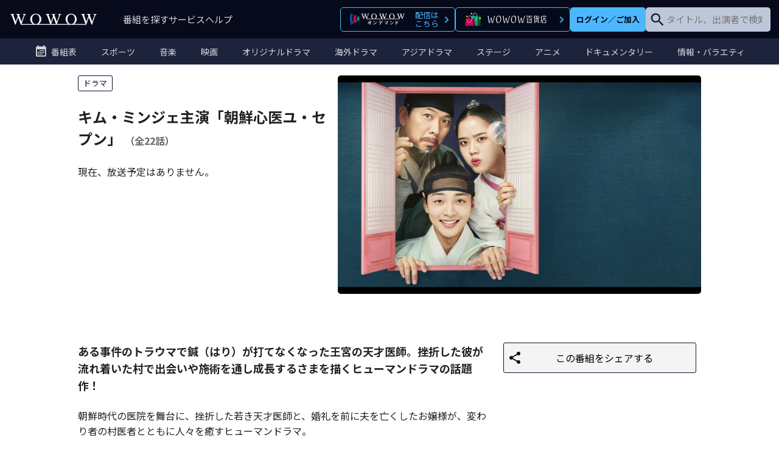

--- FILE ---
content_type: text/html
request_url: https://www.wowow.co.jp/detail/190590/014/01
body_size: 19841
content:
<!DOCTYPE html>
<html lang="ja-jp" style="" class="svg video csspositionsticky supports no-touchevents no-forcetouch cssanimations backdropfilter cssfilters flexbox svg video csspositionsticky supports no-touchevents no-forcetouch cssanimations backdropfilter cssfilters flexbox wf-notosansjp-n4-inactive wf-inactive" transformed="self;v=1"><head><meta charset="utf-8"><link rel="canonical" href="https://www.wowow.co.jp/detail/190590">
	<base href="/detail/">
	




<meta name="robots" content="index,follow,noydir,noodp">
<meta name="copyright" content="WOWOW INC.">
<meta name="viewport" content="width=device-width,user-scalable=yes">

	<title>キム・ミンジェ主演「朝鮮心医ユ・セプン」 | ドラマ | WOWOWオンライン</title>
	
<meta name="keywords" content="キム・ミンジェ主演「朝鮮心医ユ・セプン」,ドラマ,WOWOW">
<meta name="description" content="ある事件のトラウマで鍼（はり）が打てなくなった王宮の天才医師。挫折した彼が流れ着いた村で出会いや施術を通し成長するさまを描くヒューマンドラマの話題作！">
<meta property="og:title" content="キム・ミンジェ主演「朝鮮心医ユ・セプン」 | ドラマ | WOWOWオンライン">
<meta property="og:description" content="ある事件のトラウマで鍼（はり）が打てなくなった王宮の天才医師。挫折した彼が流れ着いた村で出会いや施術を通し成長するさまを描くヒューマンドラマの話題作！">
<meta property="og:type" content="website">
<meta property="og:url" content="https://www.wowow.co.jp/detail/190590">
<meta property="og:image" content="https://www.wowow.co.jp/pgimgs2/180000/180800/180877/108/1697084334.jpg">
<meta property="og:site_name" content="WOWOW">
<meta property="og:locale" content="ja_JP">
<meta property="fb:app_id" content="109198062549133">
<meta name="twitter:card" content="summary_large_image">
<meta name="twitter:site" content="@WOWOW_SOGO">
<meta name="twitter:creator" content="@WOWOW_SOGO">
<meta name="twitter:title" content="キム・ミンジェ主演「朝鮮心医ユ・セプン」">
<meta name="twitter:description" content="ある事件のトラウマで鍼（はり）が打てなくなった王宮の天才医師。挫折した彼が流れ着いた村で出会いや施術を通し成長するさまを描くヒューマンドラマの話題作！">
<meta name="twitter:image" content="https://www.wowow.co.jp/pgimgs2/180000/180800/180877/108/1697084334.jpg">

	<link rel="preconnect" href="https://fonts.googleapis.com/">
<link rel="preconnect" href="https://www.googletagmanager.com/">
<link rel="preconnect" href="https://ajax.googleapis.com/">
<link rel="preconnect" href="https://ac.ebis.ne.jp">
<link rel="preconnect" href="https://wowow.sc.omtrdc.net">


<link rel="stylesheet" href="/assets/css/screen_ng.css">





	<link rel="stylesheet" href="https://fonts.googleapis.com/css?family=Noto+Sans+JP:400,700&amp;display=swap" media="all"><style>@charset "UTF-8";:root{--color-brand-primary:#0056a7;--color-brand-red:#bd0852;--color-brand-orange:#e94709;--color-brand-green:#00a273;--color-text-white:#fff;--color-text-light:#d2d7dc;--color-text-gray:#767676;--color-text-dark:#0f162f;--color-text-black:#222;--color-background-white:#fff;--color-background-light:#f4f4f4;--color-background-dark:#1d233b;--color-background-black:#0f162f;--color-primary-action-cyan:#4cb7ff;--color-primary-action-wowow-blue:#0056a7;--color-primary-action-dark:#393b48;--color-primary-action-black:#050a1b;--color-border-light:#e1e1e1;--color-border-gray:#b7b7b7}@-webkit-keyframes slideInDown{from{-webkit-transform:translate3d(0,-100%,0);transform:translate3d(0,-100%,0);visibility:visible}to{-webkit-transform:translate3d(0,0,0);transform:translate3d(0,0,0)}}@keyframes slideInDown{from{-webkit-transform:translate3d(0,-100%,0);transform:translate3d(0,-100%,0);visibility:visible}to{-webkit-transform:translate3d(0,0,0);transform:translate3d(0,0,0)}}@-webkit-keyframes fadeIn{from{opacity:0}to{opacity:1}}@keyframes fadeIn{from{opacity:0}to{opacity:1}}@-webkit-keyframes fadeInOpacity{from{opacity:1}to{opacity:.8}}@keyframes fadeInOpacity{from{opacity:1}to{opacity:.8}}.mdl__program_info_links{margin-top:3rem}.mdl__program_info_links div{padding:0}.mdl__program_info_links div.__stream_area{width:100%}.mdl__program_info_links div.__stream_area .__wod_icon_area{width:100%;display:-webkit-box;display:-webkit-flex;display:-ms-flexbox;display:flex;-webkit-box-orient:horizontal;-webkit-box-direction:normal;-webkit-flex-direction:row;-ms-flex-direction:row;flex-direction:row;-webkit-flex-wrap:nowrap;-ms-flex-wrap:nowrap;flex-wrap:nowrap;list-style-type:none}.mdl__program_info_links div.__stream_area .justify-content-start{-webkit-box-pack:start;-webkit-justify-content:start;-ms-flex-pack:start;justify-content:start}.mdl__program_info_links div.__stream_area .justify-content-center{-webkit-box-pack:center;-webkit-justify-content:center;-ms-flex-pack:center;justify-content:center}.mdl__program_info_links div.__stream_area .justify-content-end{-webkit-box-pack:end;-webkit-justify-content:end;-ms-flex-pack:end;justify-content:end}.mdl__program_info_links div.__stream_area .__oficial_site_area,.mdl__program_info_links div.__stream_area .__ondemand_area{display:-webkit-box;display:-webkit-flex;display:-ms-flexbox;display:flex}.mdl__program_info_links div.__stream_area .__oficial_site_area .__special_site,.mdl__program_info_links div.__stream_area .__oficial_site_area .__ondemand,.mdl__program_info_links div.__stream_area .__ondemand_area .__special_site,.mdl__program_info_links div.__stream_area .__ondemand_area .__ondemand{width:96%;max-width:100%;margin-top:0;list-style-type:none}.mdl__program_info_links div.__stream_area .__oficial_site_area .__special_site .btn__default,.mdl__program_info_links div.__stream_area .__oficial_site_area .__ondemand .btn__default,.mdl__program_info_links div.__stream_area .__ondemand_area .__special_site .btn__default,.mdl__program_info_links div.__stream_area .__ondemand_area .__ondemand .btn__default{height:3.75rem;border:1px solid #0f162f}.mdl__program_info_links div.__stream_area .__oficial_site_area .__special_site .btn__default span,.mdl__program_info_links div.__stream_area .__oficial_site_area .__ondemand .btn__default span,.mdl__program_info_links div.__stream_area .__ondemand_area .__special_site .btn__default span,.mdl__program_info_links div.__stream_area .__ondemand_area .__ondemand .btn__default span{color:#0f162f}.mdl__program_info_links div.__stream_area .__oficial_site_area .__special_site .btn__default.is-anchor:before,.mdl__program_info_links div.__stream_area .__oficial_site_area .__ondemand .btn__default.is-anchor:before,.mdl__program_info_links div.__stream_area .__ondemand_area .__special_site .btn__default.is-anchor:before,.mdl__program_info_links div.__stream_area .__ondemand_area .__ondemand .btn__default.is-anchor:before{color:#0f162f}.mdl__program_info_links div.__stream_area_original_drama{width:100%;margin-bottom:1rem}.mdl__program_info_links div.__stream_area_original_drama .__wod_icon_area_original_drama{width:100%;display:-webkit-box;display:-webkit-flex;display:-ms-flexbox;display:flex;-webkit-box-orient:horizontal;-webkit-box-direction:normal;-webkit-flex-direction:row;-ms-flex-direction:row;flex-direction:row;-webkit-box-pack:start;-webkit-justify-content:flex-start;-ms-flex-pack:start;justify-content:flex-start;-webkit-flex-wrap:nowrap;-ms-flex-wrap:nowrap;flex-wrap:nowrap;list-style-type:none}.mdl__program_info_links ul.__explain{list-style-type:none;margin-bottom:30px}.mdl__program_info_links ul.__explain .__attention_with_explain_area{margin-bottom:.5rem}.mdl__program_info_links ul.__explain .__attention_with_explain_area a{font-size:1rem;position:relative;padding-left:1.3rem;text-decoration:none;color:darkgray;font-size:.8rem}.mdl__program_info_links ul.__explain .__attention_with_explain_area a.__icn_ngtrial:before{content:url(/assets/img/icon/icon_attention_ngtrial.svg)}.mdl__program_info_links ul.__explain .__attention_with_explain_area a.__icn_requirement:before{content:url(/assets/img/icon/icon_attention_requirement.svg)}.mdl__program_info_links ul.__explain .__attention_with_explain_area a:hover,.mdl__program_info_links ul.__explain .__attention_with_explain_area a:focus{color:#1c52ac;text-decoration:underline}.mdl__program_info_links ul.__explain .__attention_with_explain_area a:hover:before,.mdl__program_info_links ul.__explain .__attention_with_explain_area a:focus:before{text-decoration:none}.mdl__program_info_links ul.__explain .__attention_with_explain_area a>span{color:#1c52ac;position:relative;margin-left:.1rem;top:-.1rem}.mdl__program_info_links ul.__explain .__attention_with_explain_area a:before{font-size:19px;line-height:1;height:19px;position:absolute;width:19px;top:0;bottom:0;left:0;margin:auto}.mdl__program_info_links ul.__explain .__attention_with_explain_area a:hover:before{opacity:.6}.mdl__program_info_links .__special_site,.mdl__program_info_links .__ondemand{width:100%;margin-top:1rem;margin-bottom:10px}.mdl__program_info_links .__special_site .btn__default,.mdl__program_info_links .__ondemand .btn__default{height:2.8rem;padding:.2rem 0;display:-webkit-box;display:-webkit-flex;display:-ms-flexbox;display:flex;min-width:60%;border-radius:3px}.mdl__program_info_links .__special_site .btn__default:hover:not([disabled]),.mdl__program_info_links .__special_site .btn__default:focus:not([disabled]),.mdl__program_info_links .__ondemand .btn__default:hover:not([disabled]),.mdl__program_info_links .__ondemand .btn__default:focus:not([disabled]){background-color:#666;color:#fff}.mdl__program_info_links .__special_site .btn__default:hover>span,.mdl__program_info_links .__special_site .btn__default:focus>span,.mdl__program_info_links .__ondemand .btn__default:hover>span,.mdl__program_info_links .__ondemand .btn__default:focus>span{text-decoration:none;color:#fff}.mdl__program_info_links .__special_site .btn__default span,.mdl__program_info_links .__ondemand .btn__default span{margin:0 auto;-webkit-align-self:center;-ms-flex-item-align:center;-ms-grid-row-align:center;align-self:center;color:#1c52ac}.mdl__program_info_links .__special_site .btn__default span img,.mdl__program_info_links .__ondemand .btn__default span img{width:35%}.btn__stream{position:relative;width:96%;max-width:100%;margin-bottom:1.3rem;-webkit-box-flex:0;-webkit-flex:0 1 auto;-ms-flex:0 1 auto;flex:0 1 auto;background:#0f162f;opacity:1;-webkit-transition:all .25s ease-out;transition:all .25s ease-out;border-radius:3px;height:3.75rem}.btn__stream:hover:not([disabled]),.btn__stream:focus:not([disabled]){opacity:.8}.btn__stream:hover>.__wod_icon>.icn__stream>span>span,.btn__stream:focus>.__wod_icon>.icn__stream>span>span{text-decoration:none;color:#fff}.btn__stream .__wod_icon .icn__stream{height:3rem;margin:.3rem auto;display:-webkit-box;display:-webkit-flex;display:-ms-flexbox;display:flex;-webkit-align-self:center;-ms-flex-item-align:center;align-self:center;vertical-align:middle;text-align:center;text-decoration:none;-webkit-box-pack:center;-webkit-justify-content:center;-ms-flex-pack:center;justify-content:center}.btn__stream .__wod_icon .icn__stream img{height:75%;margin-right:1rem;-webkit-align-self:center;-ms-flex-item-align:center;-ms-grid-row-align:center;align-self:center;vertical-align:middle}.btn__stream .__wod_icon .icn__stream .wod_string{font-weight:700;margin:.3rem 0;text-align:left;-webkit-align-self:center;-ms-flex-item-align:center;-ms-grid-row-align:center;align-self:center;vertical-align:middle;color:white;font-size:.9rem;white-space:nowrap;text-decoration:none}.btn__stream .__wod_icon .icn__stream .wod_string .wod_string_sub{font-size:.7rem;margin-top:-1.1rem}.btn__stream .__wod_icon .icn__stream:after{font-family:wol!important;speak:none;font-style:normal;font-weight:400;font-variant:normal;text-transform:none;line-height:1;-webkit-font-smoothing:antialiased;-moz-osx-font-smoothing:grayscale;content:"";color:#fff;font-size:1.5em;display:-webkit-inline-box;display:-webkit-inline-flex;display:-ms-inline-flexbox;display:inline-flex;-webkit-align-self:center;-ms-flex-item-align:center;align-self:center;margin-left:.5rem}.btn__stream .__wod_icon .__with_wod_icon img{cursor:pointer;position:absolute;z-index:3;height:19px;top:-8px;right:-8px}.btn__stream .__wod_icon .__with_wod_icon img:hover{opacity:.6}.btn__stream_original_drama{position:relative;width:12rem;-webkit-box-flex:0;-webkit-flex:0 1 auto;-ms-flex:0 1 auto;flex:0 1 auto;background-color:#f4f4f4}.btn__stream_original_drama:first-child{margin-right:1.5rem}.btn__stream_original_drama:hover:not([disabled]),.btn__stream_original_drama:focus:not([disabled]){background-color:#666;-webkit-animation-name:fadeIn;animation-name:fadeIn;-webkit-animation-duration:.25s;animation-duration:.25s}.btn__stream_original_drama:hover>.__wod_icon_original_drama>.icn__stream_original_drama>span,.btn__stream_original_drama:focus>.__wod_icon_original_drama>.icn__stream_original_drama>span{text-decoration:none;color:#fff}.btn__stream_original_drama .__wod_icon_original_drama .icn__stream_original_drama{height:3rem;display:-webkit-box;display:-webkit-flex;display:-ms-flexbox;display:flex;-webkit-align-self:center;-ms-flex-item-align:center;align-self:center;vertical-align:middle;text-align:center;text-decoration:none}.btn__stream_original_drama .__wod_icon_original_drama .icn__stream_original_drama img{height:75%;margin-left:.4rem;-webkit-align-self:center;-ms-flex-item-align:center;-ms-grid-row-align:center;align-self:center;vertical-align:middle}.btn__stream_original_drama .__wod_icon_original_drama .icn__stream_original_drama .wod_string_original_drama{width:100%;margin:.3rem;-webkit-align-self:center;-ms-flex-item-align:center;-ms-grid-row-align:center;align-self:center;vertical-align:middle;color:#222;font-size:.8rem;white-space:nowrap;text-decoration:none}.btn__stream_original_drama .__wod_icon_original_drama .__with_wod_icon_original_drama img{cursor:pointer;position:absolute;z-index:3;height:19px;top:-8px;right:-8px}.btn__stream_original_drama .__wod_icon_original_drama .__with_wod_icon_original_drama img:hover{opacity:.6}.mdl__wod_lineup{position:relative;text-align:center}.mdl__wod_lineup>a{display:inline-block}.mdl__wod_lineup>a:hover{opacity:.8}.mdl__wod_lineup .__inner{max-width:31.25rem;position:relative;display:-webkit-box;display:-webkit-flex;display:-ms-flexbox;display:flex;-webkit-box-orient:horizontal;-webkit-box-direction:normal;-webkit-flex-flow:row nowrap;-ms-flex-flow:row nowrap;flex-flow:row nowrap;-webkit-box-pack:justify;-webkit-justify-content:space-between;-ms-flex-pack:justify;justify-content:space-between;-webkit-box-align:center;-webkit-align-items:center;-ms-flex-align:center;align-items:center;padding:1rem 2.5rem 1rem 1rem;border:1px solid #4cb7ff;border-radius:5px}.mdl__wod_lineup .__inner:before{font-family:wol;display:inline-block;content:"▸";color:#4cb7ff;font-size:1.5rem;line-height:1;height:1.5rem;position:absolute;top:0;bottom:0;right:1rem;margin:auto}.mdl__wod_lineup .__logo{-webkit-box-flex:1;-webkit-flex:1 1 auto;-ms-flex:1 1 auto;flex:1 1 auto}.mdl__wod_lineup .__logo img{width:auto;max-width:100%;min-width:10rem;width:10rem}.mdl__wod_lineup .__text{-webkit-box-flex:5;-webkit-flex:5 1 auto;-ms-flex:5 1 auto;flex:5 1 auto;display:-webkit-box;display:-webkit-flex;display:-ms-flexbox;display:flex;-webkit-box-align:center;-webkit-align-items:center;-ms-flex-align:center;align-items:center;-webkit-box-pack:start;-webkit-justify-content:flex-start;-ms-flex-pack:start;justify-content:flex-start;padding:0 1rem;font-size:1rem;color:#4cb7ff}.mdl__wod_link{display:-webkit-box;display:-webkit-flex;display:-ms-flexbox;display:flex;-webkit-box-orient:horizontal;-webkit-box-direction:normal;-webkit-flex-flow:row nowrap;-ms-flex-flow:row nowrap;flex-flow:row nowrap;-webkit-box-pack:justify;-webkit-justify-content:space-between;-ms-flex-pack:justify;justify-content:space-between;-webkit-box-align:stretch;-webkit-align-items:stretch;-ms-flex-align:stretch;align-items:stretch}.mdl__wod_link>.__logo{-webkit-box-flex:1;-webkit-flex:1 1 auto;-ms-flex:1 1 auto;flex:1 1 auto;display:-webkit-box;display:-webkit-flex;display:-ms-flexbox;display:flex;-webkit-box-align:center;-webkit-align-items:center;-ms-flex-align:center;align-items:center;margin-right:1rem}.mdl__wod_link>.__logo img{width:auto;max-width:100%;min-width:12rem}.mdl__wod_link>.__text{-webkit-box-flex:10;-webkit-flex:10 1 auto;-ms-flex:10 1 auto;flex:10 1 auto;display:-webkit-box;display:-webkit-flex;display:-ms-flexbox;display:flex;-webkit-box-align:center;-webkit-align-items:center;-ms-flex-align:center;align-items:center;font-size:1rem;line-height:160%;margin-right:1rem;-webkit-box-pack:center;-webkit-justify-content:center;-ms-flex-pack:center;justify-content:center}.mdl__wod_link>.__text br{display:inline}.mdl__wod_link>.__btn{display:-webkit-box;display:-webkit-flex;display:-ms-flexbox;display:flex;-webkit-box-flex:0;-webkit-flex:0 0 25%;-ms-flex:0 0 25%;flex:0 0 25%;-webkit-box-align:stretch;-webkit-align-items:stretch;-ms-flex-align:stretch;align-items:stretch;margin-left:1rem}.mdl__wod_link>.__btn>.btn__section{display:-webkit-box;display:-webkit-flex;display:-ms-flexbox;display:flex;-webkit-box-flex:1;-webkit-flex:1 1 auto;-ms-flex:1 1 auto;flex:1 1 auto;width:100%;height:100%;padding:0}.mdl__wod_link>.__btn>.btn__section>.btn__default{display:-webkit-box;display:-webkit-flex;display:-ms-flexbox;display:flex;max-width:100%;min-width:1px;width:100%;height:100%;margin:0;padding:1.6rem 0;-webkit-box-align:center;-webkit-align-items:center;-ms-flex-align:center;align-items:center;-webkit-box-pack:center;-webkit-justify-content:center;-ms-flex-pack:center;justify-content:center;line-height:1.25}.mdl__wod_link>.__btn>.btn__section>.btn__default br{display:none}.ttl__page.__detail .__times{color:#666;font-size:1rem}.mdl__detail-mainvisual .container{max-width:1280px;margin-right:auto;margin-left:auto;padding-top:1rem;padding-bottom:1rem}.mdl__detail-mainvisual>.__brordcast{background-color:#f4f4f4}.mdl__detail-mainvisual>.__brordcast dl{width:100%}.mdl__detail-mainvisual>.__brordcast dl dt{width:100%;white-space:normal;-webkit-flex-wrap:normal;-ms-flex-wrap:normal;flex-wrap:normal}.mdl__detail-mainvisual>.__brordcast dl dt span{margin-left:.1rem}.mdl__detail-mainvisual>.__brordcast dl dt img.__icn_channel,.mdl__detail-mainvisual>.__brordcast dl dt img.__icn_onair{height:22px;padding-bottom:3px;margin-right:-1px;vertical-align:top}.mdl__detail-mainvisual>.__brordcast .__button{text-align:right}.mdl__detail-mainvisual>.__brordcast .__button .btn__share{display:inline-block;margin:0 .5rem}.mdl__detail-mainvisual .__mainvisual_container{padding:0}.mdl__detail-mainvisual .__mainvisual_container .__mainvisual{margin-left:auto;background-color:#000;border-radius:5px}.mdl__detail-mainvisual .__mainvisual_container .__mainvisual img{width:100%;border-radius:5px}.mdl__detail-mainvisual .__mdl__program_info_links_container{padding:0}.mdl__detail-mainvisual .__nextbroadcast dl dt,.mdl__detail-mainvisual .__nextbroadcast dl dd{margin-bottom:1.5rem;max-width:100%}.mdl__detail-mainvisual .__nextbroadcast dl dt{font-size:1.125rem}.mdl__detail-mainvisual .__nextbroadcast dl dd .__title,.mdl__detail-mainvisual .__nextbroadcast dl dd .__brordcast,.mdl__detail-mainvisual .__nextbroadcast dl dd .event_button,.mdl__detail-mainvisual .__nextbroadcast dl dd .__channel{margin-bottom:.5rem}.mdl__detail-mainvisual .__nextbroadcast dl dd .__title{font-size:1.5rem}.mdl__detail-mainvisual .__nextbroadcast dl dd .__brordcast{font-size:1.125rem;display:inline-block}.mdl__detail-mainvisual .__nextbroadcast dl dd .__button_area{margin-top:2px}.mdl__detail-mainvisual .__nextbroadcast dl dd .__favorite{position:absolute;visibility:hidden}.mdl__detail-mainvisual .__nextbroadcast dl dd .__channel p{min-width:53%;margin-right:.5rem}.mdl__detail-mainvisual .__nextbroadcast .schedule_area{margin-bottom:2.5rem}.mdl__detail-mainvisual .__nextbroadcast .schedule_area .btn__schedule{color:#1c52ac;position:relative}.mdl__detail-mainvisual .__nextbroadcast .schedule_area .btn__schedule:hover,.mdl__detail-mainvisual .__nextbroadcast .schedule_area .btn__schedule:focus{color:#1c52ac;text-decoration:underline}.mdl__detail-mainvisual .__nextbroadcast .schedule_area .btn__schedule span{position:relative;top:-1px}.mdl__detail-mainvisual div .__simulcast_link_icon{padding-bottom:1rem}.mdl__detail-mainvisual div .__simulcast_link_icon a{display:-webkit-box;display:-webkit-flex;display:-ms-flexbox;display:flex}.mdl__detail-mainvisual div .__simulcast_link_icon img{display:inline-block;height:26px}.mdl__detail-mainvisual.__full .__mainvisual{margin-right:0}.mdl__detail-mainvisual.__full .__nextbroadcast{border-bottom:1px solid #ebebeb;margin-bottom:2rem}.mdl__detail-mainvisual.__full .__nextbroadcast dl{padding-bottom:0}.mdl__detail-mainvisual.__full .__nextbroadcast dl dt,.mdl__detail-mainvisual.__full .__nextbroadcast dl dd{margin-top:.25rem;margin-bottom:.25rem;padding-right:1.5rem}.mdl__detail-mainvisual.__full .__nextbroadcast dl dt{margin-right:2rem}.mdl__detail-mainvisual.__full .__nextbroadcast dl dd .__button_area{display:-webkit-box;display:-webkit-flex;display:-ms-flexbox;display:flex;-webkit-box-align:center;-webkit-align-items:center;-ms-flex-align:center;align-items:center;margin:0 0 .5rem}.mdl__detail-mainvisual.__full .__nextbroadcast ul{margin-top:1rem;display:-webkit-box;display:-webkit-flex;display:-ms-flexbox;display:flex;-webkit-box-align:center;-webkit-align-items:center;-ms-flex-align:center;align-items:center}.mdl__detail-mainvisual.__full .__nextbroadcast ul li{padding:0 .5rem;margin-left:1rem;margin-bottom:0;width:20rem}.mdl__detail-mainvisual.__full .__nextbroadcast ul li.__ondemand{min-width:0!important;width:14.5rem}.mdl__detail-mainvisual.__full .__nextbroadcast ul li.__ondemand a{padding:.4rem 0!important}.mdl__detail-mainvisual.__full .__nextbroadcast ul li.__ondemand a img{height:100%}.mdl__detail-mainvisual.__full .__nextbroadcast div .__simulcast_link_icon__full{margin-left:.5rem;margin-bottom:.6rem}.mdl__detail-mainvisual.__full .__nextbroadcast div .__simulcast_link_icon__full img{display:inline-block;height:26px}.mdl__detail-mainvisual.__full .__nextbroadcast .mdl__program_info_links div{margin-top:3rem}.mdl__detail-mainvisual.__full .__nextbroadcast .mdl__program_info_links div.__stream_area{margin-bottom:1rem}.mdl__detail-mainvisual.__full .__nextbroadcast .mdl__program_info_links div.__stream_area .__wod_icon_area{-webkit-box-pack:center;-webkit-justify-content:center;-ms-flex-pack:center;justify-content:center;padding-top:0}.mdl__detail-mainvisual.__full .__nextbroadcast .mdl__program_info_links div.__stream_area .__wod_icon_area li .btn__stream{border-radius:3px;margin-right:0}.mdl__detail-mainvisual.__full .__nextbroadcast .mdl__program_info_links .__explain{-webkit-box-orient:vertical;-webkit-box-direction:normal;-webkit-flex-direction:column;-ms-flex-direction:column;flex-direction:column;float:left}.mdl__detail-mainvisual.__full .__nextbroadcast .mdl__program_info_links .__special_site{max-width:370px}.mdl__detail-contents{padding-top:1rem}.mdl__detail-contents .container{max-width:1280px}.mdl__detail-contents .fld__description{margin-bottom:3rem;padding-right:1rem}.mdl__detail-contents .fld__description .__outline{font-size:1.125rem;line-height:1.6;margin-bottom:1.5rem;font-weight:600}.mdl__detail-contents .fld__description .__detail{font-size:1rem;line-height:1.6;font-weight:300}.mdl__detail-contents .fld__description .__detail a{font-weight:500}.mdl__detail-contents .fld__description .__detail a:before{content:"…";padding-right:1rem;font-weight:400}.mdl__detail-contents .fld__description .__detail a:after{content:"＞＞";font-weight:400}.mdl__detail-contents .fld__myprogram{border:1px solid #d6d6d6;padding:.75rem 1.5rem;text-align:center;margin-bottom:.5rem}.mdl__detail-contents .fld__myprogram dt{font-size:.875rem}.mdl__detail-contents .fld__myprogram dd{font-size:1.125rem}.mdl__detail-contents .fld__myprogram dd .txt__num{font-size:1.5rem}.mdl__detail-contents .btn__share{font-size:1rem;line-height:3;color:#000;background-color:#f4f4f4;border:1px solid #0f162f}.mdl__detail-contents .btn__share:before{color:#000;font-size:1.5rem;line-height:1.3rem}.mdl__detail-contents .__present{border:1px solid #d6d6d6;-webkit-box-pack:center;-webkit-justify-content:center;-ms-flex-pack:center;justify-content:center;width:100%;margin-bottom:3rem;background-color:#f4f4f4}.mdl__detail-contents .__present .list_open li:nth-child(n+5){margin-bottom:.6rem}.mdl__detail-contents .__present .list_open li:nth-child(n+6){display:block}.mdl__detail-contents .__present .list_close li:nth-child(n+5){margin-bottom:1.4rem}.mdl__detail-contents .__present .list_close li:nth-child(n+6){display:none}.mdl__detail-contents .__present li{list-style:none;margin-bottom:.6rem;padding-left:1rem}.mdl__detail-contents .__present li:last-child{margin-bottom:1.4rem!important}.mdl__detail-contents .__present li a{color:#0f162f}.mdl__detail-contents .__present .__present_icn{padding-left:1rem;margin-top:.9rem;margin-bottom:.7rem;color:#000;background-color:#f4f4f4;font-weight:600}.mdl__detail-contents .__present .__present_icn>img{width:2rem;margin-right:.5rem}.mdl__detail-contents .__button-more{display:-webkit-box;display:-webkit-flex;display:-ms-flexbox;display:flex;border:1px solid #d6d6d6;background-color:#fff;-webkit-align-self:flex-end;-ms-flex-item-align:end;align-self:flex-end;margin-left:auto;margin-right:.5rem;width:8rem}.mdl__detail-contents .__button-more .icn__more-view{text-align:center;padding:.3rem 0;margin:0;width:100%}.mdl__detail-contents .__button-more .icn__more-view:after{font-family:wol!important;speak:none;font-style:normal;font-weight:400;font-variant:normal;text-transform:none;line-height:1;-webkit-font-smoothing:antialiased;-moz-osx-font-smoothing:grayscale;content:"";font-size:1rem;margin:0 auto;padding-left:.3rem;font-weight:600}.mdl__detail-contents .__button-more .icn_opened:after{font-family:wol!important;speak:none;font-style:normal;font-weight:400;font-variant:normal;text-transform:none;line-height:1;-webkit-font-smoothing:antialiased;-moz-osx-font-smoothing:grayscale;content:"";font-size:1rem;margin:0 auto;padding-left:.3rem;font-weight:600;vertical-align:-1.5px}.mdl__detail-relation{margin:1.5rem 0 2rem}.mdl__detail-relation .ttl__append{border-left:6px solid #0056a7;margin-bottom:1.5rem}.mdl__detail-relation .ttl__append h2{display:inline-block}.mdl__detail-relation .ttl__append .lst__link-after{display:inline-block;font-size:.875rem;padding-right:1.25rem;padding-left:1.25rem}.mdl__thumb-list{position:relative}.mdl__thumb-list.__scroll,.mdl__thumb-list.__scroll__md,.mdl__thumb-list.__scroll__sd{position:relative}.mdl__thumb-list.__scroll:before,.mdl__thumb-list.__scroll:after,.mdl__thumb-list.__scroll__md:before,.mdl__thumb-list.__scroll__md:after,.mdl__thumb-list.__scroll__sd:before,.mdl__thumb-list.__scroll__sd:after{font-family:wol!important;speak:none;font-style:normal;font-weight:400;font-variant:normal;text-transform:none;line-height:1;-webkit-font-smoothing:antialiased;-moz-osx-font-smoothing:grayscale;background-color:rgba(0,0,0,.2);color:#fff;display:none;font-size:1rem;line-height:3rem;position:absolute;top:40%;text-align:center;-webkit-transform:translateY(-50%);transform:translateY(-50%);width:2rem;z-index:100}.mdl__thumb-list.__scroll:before,.mdl__thumb-list.__scroll__md:before,.mdl__thumb-list.__scroll__sd:before{content:"◂";left:0}.mdl__thumb-list.__scroll:after,.mdl__thumb-list.__scroll__md:after,.mdl__thumb-list.__scroll__sd:after{content:"▸";right:0}.mdl__thumb-list.__scroll ul,.mdl__thumb-list.__scroll__md ul,.mdl__thumb-list.__scroll__sd ul{-webkit-flex-wrap:nowrap;-ms-flex-wrap:nowrap;flex-wrap:nowrap;overflow:auto}.mdl__thumb-list.__scroll:before,.mdl__thumb-list.__scroll:after{display:block}.mdl__thumb-list ul li{font-size:.875rem;padding-bottom:.5rem}.mdl__thumb-list ul li figure .__thumb{background-color:#fff}.mdl__thumb-list ul li figure .__thumb img{width:100%}.mdl__thumb-list ul li figure .__thumb.__movie{background-color:#000}.mdl__thumb-list ul li figure .__date{margin-top:.5rem}.mdl__thumb-list .__contentarea{display:table;table-layout:fixed}.mdl__thumb-list .__contentarea>li{display:table-cell;padding:0 3.5rem}.mdl__thumb-list .__contentarea>li:last-child>a>p{margin:0 3.45rem!important}.mdl__thumb-list .__contentarea>li>a{display:-webkit-box;display:-webkit-flex;display:-ms-flexbox;display:flex;-webkit-box-align:stretch;-webkit-align-items:stretch;-ms-flex-align:stretch;align-items:stretch}.mdl__thumb-list .__contentarea>li>a>.__thumb{padding-top:.4rem;padding-right:1.5rem;background-color:#fff}.mdl__thumb-list .__contentarea>li>a>.__thumb>img{width:auto;height:48px;margin-left:.6rem}.mdl__thumb-list .__contentarea>li>a>.__txt{display:-webkit-box;display:-webkit-flex;display:-ms-flexbox;display:flex;-webkit-box-orient:vertical;-webkit-box-direction:normal;-webkit-flex-flow:column nowrap;-ms-flex-flow:column nowrap;flex-flow:column nowrap;-webkit-box-pack:justify;-webkit-justify-content:space-between;-ms-flex-pack:justify;justify-content:space-between}.mdl__thumb-list .__contentarea>li>a .__title{font-size:1.25rem}.mdl__thumb-list .__contentarea>li>a .__title:after{font-family:wol!important;speak:none;font-style:normal;font-weight:400;font-variant:normal;text-transform:none;line-height:1;-webkit-font-smoothing:antialiased;-moz-osx-font-smoothing:grayscale;content:"▸";color:#0056a7;font-size:1.125rem;margin-left:.3rem}.mdl__thumb-list .__contentarea>li>a .xx>p{text-align:center;line-height:1.3rem;font-size:.875rem;margin:0 3rem}.mdl__thumb-list .__sp-contentarea{display:none}.mdl__thumb-list .__sp-contentarea>li{border-top:1px solid #d6d6d6;border-bottom:1px solid #d6d6d6;border-right:1px solid #d6d6d6}.mdl__thumb-list .__sp-contentarea>li:last-child{border-right:none}.mdl__thumb-list .__sp-contentarea>li>a .__thumb{margin:2.5em 5em 4.5em;background-color:#fff}.mdl__thumb-list .__sp-contentarea>li>a .__thumb>img{width:100%}.mdl__thumb-list .__sp-contentarea>li>a>p{text-align:center;font-size:.8em;color:#767676;margin-bottom:1.8em;position:absolute;bottom:0;width:calc(50% - 1rem)}.mdl__detail-spcial .ttl__append{margin-bottom:1.5rem}.mdl__detail-spcial [class*=row]>dl[class*=col-12]{max-width:48%}.mdl__detail-spcial dl{background-color:transparent;border:1px solid #000;position:relative;margin-bottom:1rem}.mdl__detail-spcial dl dt{color:#000;font-size:1.25rem;margin-bottom:.75rem;padding:1rem 1rem 0}.mdl__detail-spcial dl dd{padding:0 1rem 5rem}.mdl__detail-spcial dl dd .__catch{font-size:.875rem}.mdl__detail-spcial dl dd .__lineup{padding:1rem;position:absolute;bottom:0;left:0;text-align:right;width:100%}.mdl__detail-spcial dl dd .__lineup:before{border:dotted #979797;border-width:1px 0 0;content:'';display:block;margin-top:-1rem;margin-bottom:1rem}.mdl__detail-spcial dl dd .__lineup a{font-size:.875rem;position:relative;padding-right:1.5rem}.mdl__detail-spcial dl dd .__lineup a:after{position:absolute;top:0;bottom:0;margin:auto;font-family:wol!important;speak:none;font-style:normal;font-weight:400;font-variant:normal;text-transform:none;-webkit-font-smoothing:antialiased;-moz-osx-font-smoothing:grayscale;content:"▸";color:#000;font-size:1rem;line-height:1;height:1rem;margin-left:.5rem;vertical-align:middle}.mdl__detail-series{margin-bottom:3rem;word-break:break-all;overflow-wrap:break-word}.mdl__detail-series .nav__series ul{-webkit-box-align:end;-webkit-align-items:flex-end;-ms-flex-align:end;align-items:flex-end}.mdl__detail-series .nav__series ul li{padding-left:0;margin-right:1.5rem;min-width:25%}.mdl__detail-series .nav__series ul li:last-child{padding-right:0}.mdl__detail-series .nav__series ul li label{background-color:#fff;border:solid #d6d6d6 1px;display:block;line-height:3.75;padding-right:1rem;padding-left:1rem;text-align:center;white-space:nowrap}.mdl__detail-series .fld__series-content{margin-top:-1px;padding-top:2rem;padding-bottom:2rem;border-top:1px solid #d6d6d6;background-color:#f4f4f4}.mdl__detail-series .fld__series-content>.container{max-width:none}.mdl__detail-series .fld__series-content .__single{max-width:1280px;margin:2rem auto 0}.mdl__detail-series .fld__series-content .__single .fld__stories .__thumb-sp{display:none}.mdl__detail-series .fld__series-content .__single .mdl__detail-relation,.mdl__detail-series .fld__series-content .__single .mdl__detail-spcial{display:none}.mdl__detail-series .fld__series-content .__single .music_panel,.mdl__detail-series .fld__series-content .__single .cast__panel,.mdl__detail-series .fld__series-content .__single .staff__panel{padding-left:0!important;padding-right:0!important}.mdl__detail-series .fld__series-content .__series{display:none;margin-top:1rem}.mdl__detail-series .fld__series-content .__series#schedule .__btn-next{margin:0 auto}.mdl__detail-series .fld__series-content .__series .icn__more-view{text-align:center;padding:.5rem 0;margin:0;width:100%}.mdl__detail-series .fld__series-content .__series .icn__more-view:after{font-family:wol!important;speak:none;font-style:normal;font-weight:400;font-variant:normal;text-transform:none;line-height:1;-webkit-font-smoothing:antialiased;-moz-osx-font-smoothing:grayscale;content:"▾";font-size:1rem;margin:0 auto;padding-left:1rem;font-weight:600}.mdl__detail-series .fld__series-content .__series .icn_opened:after{font-family:wol!important;speak:none;font-style:normal;font-weight:400;font-variant:normal;text-transform:none;line-height:1;-webkit-font-smoothing:antialiased;-moz-osx-font-smoothing:grayscale;content:"▴";font-size:1rem;margin:0 auto;padding-left:1rem;font-weight:600}.mdl__detail-series .fld__series-content .__series .__storyHeader{max-width:1280px;margin:0 auto}.mdl__detail-series .fld__series-content .__series .__storyHeader .__storyNumber{text-align:left;font-size:1.125rem;line-height:3}.mdl__detail-series .fld__series-content .__series .__storyHeader .__todo{float:right;margin-bottom:2rem}.mdl__detail-series .fld__series-content .__series .__storyHeader .__todo .fld__select>select{font-size:1rem}.mdl__detail-series .fld__series-content .__series .__storyHeader .__todo>dd{padding:0}.mdl__detail-series .fld__series-content .__series .fld__content-list .__no-schedule{max-width:1280px;margin:0 auto}.mdl__detail-series .fld__series-content .__series .fld__content-list>ul{width:100%}.mdl__detail-series .fld__series-content .__series .fld__content-list>ul .list_opened{background-color:#f4f4f4}.mdl__detail-series .fld__series-content .__series .fld__content-list>ul>li{padding:0}.mdl__detail-series .fld__series-content .__series .fld__content-list>ul>li:first-child .__storylist{border-top:1px solid #d6d6d6}.mdl__detail-series .fld__series-content .__series .fld__content-list>ul>li .__storylist{border-bottom:1px solid #d6d6d6;width:1280px;max-width:1280px;margin:0 auto}.mdl__detail-series .fld__series-content .__series .fld__content-list>ul>li .__storylist>div{margin:2rem 0;display:-webkit-box;display:-webkit-flex;display:-ms-flexbox;display:flex;-webkit-box-pack:start;-webkit-justify-content:flex-start;-ms-flex-pack:start;justify-content:flex-start;-webkit-box-align:start;-webkit-align-items:flex-start;-ms-flex-align:start;align-items:flex-start;-webkit-flex-wrap:wrap;-ms-flex-wrap:wrap;flex-wrap:wrap}.mdl__detail-series .fld__series-content .__series .fld__content-list>ul>li .__storylist>div .__thumb.__list{max-width:25%}.mdl__detail-series .fld__series-content .__series .fld__content-list>ul>li .__storylist>div .__thumb>img{width:100%}.mdl__detail-series .fld__series-content .__series .fld__content-list>ul>li .__storylist>div .__program .__title{font-weight:400;font-size:1.25rem;margin-bottom:1rem}.mdl__detail-series .fld__series-content .__series .fld__content-list>ul>li .__storylist>div .__program .__title .open__title{margin-right:1rem}.mdl__detail-series .fld__series-content .__series .fld__content-list>ul>li .__storylist>div .__program .__simulcast_link_icon{margin-bottom:1rem}.mdl__detail-series .fld__series-content .__series .fld__content-list>ul>li .__storylist>div .__program .__simulcast_link_icon img{display:inline-block;height:26px}.mdl__detail-series .fld__series-content .__series .fld__content-list>ul>li .__storylist>div .__program .__scheduleList{display:table}.mdl__detail-series .fld__series-content .__series .fld__content-list>ul>li .__storylist>div .__program .__scheduleList .__schedule{display:-webkit-box;display:-webkit-flex;display:-ms-flexbox;display:flex;-webkit-box-align:center;-webkit-align-items:center;-ms-flex-align:center;align-items:center;margin-bottom:1rem}.mdl__detail-series .fld__series-content .__series .fld__content-list>ul>li .__storylist>div .__program .__scheduleList .__schedule br{display:none}.mdl__detail-series .fld__series-content .__series .fld__content-list>ul>li .__storylist>div .__program .__scheduleList .__schedule .__brordcast{font-weight:500;vertical-align:bottom;padding-left:.8rem;padding-right:1.5rem}.mdl__detail-series .fld__series-content .__series .fld__content-list>ul>li .__storylist>div .__program .__scheduleList .__schedule .__button_area{display:-webkit-box;display:-webkit-flex;display:-ms-flexbox;display:flex;-webkit-box-align:start;-webkit-align-items:flex-start;-ms-flex-align:start;align-items:flex-start}.mdl__detail-series .fld__series-content .__series .fld__content-list>ul>li .__storylist>div .__program .__scheduleList .__schedule .__button_area .__fav{margin-right:.5rem}.mdl__detail-series .fld__series-content .__series .fld__content-list>ul>li .__storylist>div.content-list__item{display:-webkit-box;display:-webkit-flex;display:-ms-flexbox;display:flex;-webkit-box-pack:start;-webkit-justify-content:flex-start;-ms-flex-pack:start;justify-content:flex-start;-webkit-box-align:start;-webkit-align-items:flex-start;-ms-flex-align:start;align-items:flex-start}.mdl__detail-series .fld__series-content .__series .fld__content-list>ul>li .__storylist>div.content-list__item .__thumb{margin-right:3%;border-radius:3px}.mdl__detail-series .fld__series-content .__series .fld__content-list>ul>li .__storylist>div.content-list__item .__thumb img{border-radius:3px}.mdl__detail-series .fld__series-content .__series .fld__content-list>ul>li .__storylist>div.content-list__item .__thumb+.__program{max-width:72%}.mdl__detail-series .fld__series-content .__series .fld__content-list>ul>li .__storylist>div.content-list__item .__program{-webkit-box-flex:1;-webkit-flex-grow:1;-ms-flex-positive:1;flex-grow:1;max-width:100%}.mdl__detail-series .fld__series-content .__series .fld__content-list>ul>li .__storylist .__button-more{display:-webkit-box;display:-webkit-flex;display:-ms-flexbox;display:flex;-webkit-align-self:flex-end;-ms-flex-item-align:end;align-self:flex-end;margin-left:auto;width:11rem}.mdl__detail-series .fld__series-content .__series .fld__content-list>ul>li .__storylist .__button-more .icn__more-view{color:#000}.mdl__detail-series .fld__series-content .__series .fld__content-list>ul>li .__storylist .__button-more .icn__more-view:after{padding-left:.5rem;color:#000}.mdl__detail-series .fld__series-content .__series .fld__content-list>ul>li .__storylist .__button-more .icn__opend:after{padding-left:.5rem}.mdl__detail-series .fld__series-content .__series .__btn-noSchedule,.mdl__detail-series .fld__series-content .__series .__btn-next{max-width:1280px;margin:4rem auto 0}.mdl__detail-series .fld__series-content .__series .__btn-next>.icn__more-view,.mdl__detail-series .fld__series-content .__series .__btn-noSchedule>.icn__more-view{display:block;line-height:3;text-align:center;font-weight:400;border:1px solid #b7b7b7}.mdl__detail-series .fld__series-content .__series .__btn-next>.icn__more-view:hover:not([disabled]),.mdl__detail-series .fld__series-content .__series .__btn-next>.icn__more-view:focus:not([disabled]),.mdl__detail-series .fld__series-content .__series .__btn-noSchedule>.icn__more-view:hover:not([disabled]),.mdl__detail-series .fld__series-content .__series .__btn-noSchedule>.icn__more-view:focus:not([disabled]){background-color:#666;border-color:#666;color:#fff;-webkit-backface-visibility:hidden;-webkit-animation-duration:.5s;animation-duration:.5s;-webkit-animation-fill-mode:both;animation-fill-mode:both;-webkit-animation-name:fadeIn;animation-name:fadeIn;-webkit-animation-duration:.25s;animation-duration:.25s}.ios .mdl__detail-series .fld__series-content .__series .__btn-next>.icn__more-view:hover:not([disabled]):hover,.android .mdl__detail-series .fld__series-content .__series .__btn-next>.icn__more-view:hover:not([disabled]):hover,.ios .mdl__detail-series .fld__series-content .__series .__btn-next>.icn__more-view:focus:not([disabled]):hover,.android .mdl__detail-series .fld__series-content .__series .__btn-next>.icn__more-view:focus:not([disabled]):hover,.ios .mdl__detail-series .fld__series-content .__series .__btn-noSchedule>.icn__more-view:hover:not([disabled]):hover,.android .mdl__detail-series .fld__series-content .__series .__btn-noSchedule>.icn__more-view:hover:not([disabled]):hover,.ios .mdl__detail-series .fld__series-content .__series .__btn-noSchedule>.icn__more-view:focus:not([disabled]):hover,.android .mdl__detail-series .fld__series-content .__series .__btn-noSchedule>.icn__more-view:focus:not([disabled]):hover{-webkit-animation-duration:0s;animation-duration:0s}.ios .mdl__detail-series .fld__series-content .__series .__btn-next>.icn__more-view:hover:not([disabled]):hover,.android .mdl__detail-series .fld__series-content .__series .__btn-next>.icn__more-view:hover:not([disabled]):hover,.ios .mdl__detail-series .fld__series-content .__series .__btn-next>.icn__more-view:focus:not([disabled]):hover,.android .mdl__detail-series .fld__series-content .__series .__btn-next>.icn__more-view:focus:not([disabled]):hover,.ios .mdl__detail-series .fld__series-content .__series .__btn-noSchedule>.icn__more-view:hover:not([disabled]):hover,.android .mdl__detail-series .fld__series-content .__series .__btn-noSchedule>.icn__more-view:hover:not([disabled]):hover,.ios .mdl__detail-series .fld__series-content .__series .__btn-noSchedule>.icn__more-view:focus:not([disabled]):hover,.android .mdl__detail-series .fld__series-content .__series .__btn-noSchedule>.icn__more-view:focus:not([disabled]):hover{-webkit-animation-duration:0s;animation-duration:0s}.mdl__detail-series .fld__series-content .__series .__btn-next>.icn__more-view:hover:not([disabled]):before,.mdl__detail-series .fld__series-content .__series .__btn-next>.icn__more-view:focus:not([disabled]):before,.mdl__detail-series .fld__series-content .__series .__btn-noSchedule>.icn__more-view:hover:not([disabled]):before,.mdl__detail-series .fld__series-content .__series .__btn-noSchedule>.icn__more-view:focus:not([disabled]):before{color:#fff}.mdl__detail-series .fld__series-content .__series .__btn-next{background-color:#f4f4f4}.mdl__detail-series .fld__series-content .__series .__btn-noSchedule{margin-bottom:4rem!important}.mdl__detail-series .fld__series-content .__series .__btn-noSchedule .icn__more-view .__close-pc,.mdl__detail-series .fld__series-content .__series .__btn-noSchedule .icn__more-view .__close-sp{display:none;text-align:right;float:right;margin-right:2rem}.mdl__detail-series .fld__series-content .__series .__btn-noSchedule .icn_opened.icn__more-view:after{display:none}.mdl__detail-series .fld__series-content .__series .__btn-noSchedule .icn_opened span{margin-right:-7rem}.mdl__detail-series .fld__series-content .__series .__btn-noSchedule .icn_opened .__close-pc{display:block}.mdl__detail-series .fld__series-content .nav__modelist{width:100%;padding-top:5px;margin-top:1rem}.mdl__detail-series .fld__series-content .nav__modelist ul{-webkit-box-align:end;-webkit-align-items:flex-end;-ms-flex-align:end;align-items:flex-end}.mdl__detail-series .fld__series-content .nav__modelist ul li{padding-left:1.5rem;min-width:20%}.mdl__detail-series .fld__series-content .nav__modelist ul li label{background-color:#f4f4f4;border:solid #d6d6d6 1px;display:block;line-height:2.5;padding:.3rem 1rem;text-align:center;white-space:nowrap}.mdl__detail-series .fld__series-content .nav__modelist ul li label.selected{background-color:#fff;border-bottom-color:#fff}.mdl__detail-series .fld__series-content .mode_data_area>div{margin-bottom:3rem}.mdl__detail-series .fld__series-content .mode_data_area>nav+div{margin-top:0}.mdl__detail-series .fld__series-content .mode_data_area .__recording li,.mdl__detail-series .fld__series-content .mode_data_area .__contentdata li{padding-left:1.5rem}.mdl__detail-series .__thumb-sp{display:none;width:100%;margin-bottom:2rem}.mdl__detail-series .fld__stories{width:100%}.mdl__detail-series .fld__stories .__story{display:none}.mdl__detail-series .fld__stories .__story.is-active{display:block}.mdl__detail-series .fld__stories .__story .__thumb{margin-bottom:1rem}.mdl__detail-series .fld__stories .__story .__outline{padding-bottom:2rem;max-width:1280px;margin:0 auto}.mdl__detail-series .fld__stories .__story .__outline .__title{font-size:1.5rem;margin-bottom:.75rem}.mdl__detail-series .fld__stories .__story .__outline dd{border:dotted #979797;border-width:1px 0 0;padding-top:.5rem;padding-bottom:.5rem}.mdl__detail-series .fld__stories .__story .__outline dd .__brordcast{display:inline-block;font-size:1.125rem}.mdl__detail-series .fld__stories .__story .__outline dd .__favorite{visibility:hidden}.mdl__detail-series .fld__stories .__story .__outline dd .__format{margin-top:.5rem}.mdl__detail-series .fld__stories .__story .__outline .__lead{line-height:1.6}.mdl__detail-series .fld__stories .__story .__outline .__lead .__outline{font-size:1.125rem;line-height:1.5;padding-bottom:2rem;font-weight:500;margin:0}.mdl__detail-series .fld__stories .__story .__programdata.lst__square,.mdl__detail-series .fld__stories .__story .__prize.lst__square{margin-top:0}.mdl__detail-series .fld__stories .__story .__programdata ul,.mdl__detail-series .fld__stories .__story .__prize ul{padding:1rem 0 2rem}.mdl__detail-series .fld__stories .__story .mdl__detail-relation{margin-left:1.5rem;margin-right:1.5rem}.mdl__detail-series .fld__stories .__story .mdl__detail-relation ul{padding-left:1.5rem}.mdl__detail-series .fld__stories .__story .ttl__lst-square+.lst__square{margin-top:0}.mdl__detail-series .fld__stories .__story .lst__square{margin-top:1.5rem;margin-bottom:.5rem}.mdl__detail-series .fld__stories .__story .lst__square:last-child{margin-bottom:3rem}.mdl__detail-series .fld__stories .__story .lst__square li{margin-top:.5rem}.mdl__detail-series .fld__stories .__story .lst__square li:before{margin-right:.75rem}.mdl__detail-series .fld__stories .__story .mdl__detail-spcial dl{margin-left:1.5rem}.mdl__detail-series .fld__stories .__story .omnibus__box{width:100%;margin-bottom:1rem}.mdl__detail-series .fld__stories .__story .frame{border:solid #d6d6d6 1px;background-color:#fff;margin-top:-1px;padding:.5rem 0}.mdl__detail-series .fld__stories .__story .frame .cast__panel,.mdl__detail-series .fld__stories .__story .frame .staff__panel,.mdl__detail-series .fld__stories .__story .frame .music_panel{padding-left:1.5rem!important;padding-right:1.5rem!important;margin-top:2rem}.mdl__detail-series .fld__stories .__story .frame .__castlist,.mdl__detail-series .fld__stories .__story .frame .__stafflist{margin:1.5rem 1.7rem}.mdl__detail-series .fld__stories .__story .lst__none{list-style-type:none;padding-top:1.5rem}.mdl__detail-series .fld__stories .__story .cast__panel,.mdl__detail-series .fld__stories .__story .staff__panel,.mdl__detail-series .fld__stories .__story .music_panel{width:100%;margin-bottom:3rem}.mdl__detail-series .fld__stories .__story .__castlist,.mdl__detail-series .fld__stories .__story .__stafflist,.mdl__detail-series .fld__stories .__story .__musiclist{margin:1.5rem 1.7rem}.mdl__detail-series .fld__stories .__story .__castlist ul,.mdl__detail-series .fld__stories .__story .__stafflist ul,.mdl__detail-series .fld__stories .__story .__musiclist ul{list-style:none;display:-webkit-box;display:-webkit-flex;display:-ms-flexbox;display:flex;-webkit-flex-wrap:wrap;-ms-flex-wrap:wrap;flex-wrap:wrap;margin-top:1px;margin-left:1px}.mdl__detail-series .fld__stories .__story .__castlist ul.no__performer>li,.mdl__detail-series .fld__stories .__story .__castlist ul.no__title>li,.mdl__detail-series .fld__stories .__story .__stafflist ul.no__performer>li,.mdl__detail-series .fld__stories .__story .__stafflist ul.no__title>li,.mdl__detail-series .fld__stories .__story .__musiclist ul.no__performer>li,.mdl__detail-series .fld__stories .__story .__musiclist ul.no__title>li{width:calc((100%*1/3))}.mdl__detail-series .fld__stories .__story .__castlist ul.no__performer>li:nth-child(6n-3) div,.mdl__detail-series .fld__stories .__story .__castlist ul.no__performer>li:nth-child(6n-4) div,.mdl__detail-series .fld__stories .__story .__castlist ul.no__performer>li:nth-child(6n-5) div,.mdl__detail-series .fld__stories .__story .__castlist ul.no__title>li:nth-child(6n-3) div,.mdl__detail-series .fld__stories .__story .__castlist ul.no__title>li:nth-child(6n-4) div,.mdl__detail-series .fld__stories .__story .__castlist ul.no__title>li:nth-child(6n-5) div,.mdl__detail-series .fld__stories .__story .__stafflist ul.no__performer>li:nth-child(6n-3) div,.mdl__detail-series .fld__stories .__story .__stafflist ul.no__performer>li:nth-child(6n-4) div,.mdl__detail-series .fld__stories .__story .__stafflist ul.no__performer>li:nth-child(6n-5) div,.mdl__detail-series .fld__stories .__story .__stafflist ul.no__title>li:nth-child(6n-3) div,.mdl__detail-series .fld__stories .__story .__stafflist ul.no__title>li:nth-child(6n-4) div,.mdl__detail-series .fld__stories .__story .__stafflist ul.no__title>li:nth-child(6n-5) div,.mdl__detail-series .fld__stories .__story .__musiclist ul.no__performer>li:nth-child(6n-3) div,.mdl__detail-series .fld__stories .__story .__musiclist ul.no__performer>li:nth-child(6n-4) div,.mdl__detail-series .fld__stories .__story .__musiclist ul.no__performer>li:nth-child(6n-5) div,.mdl__detail-series .fld__stories .__story .__musiclist ul.no__title>li:nth-child(6n-3) div,.mdl__detail-series .fld__stories .__story .__musiclist ul.no__title>li:nth-child(6n-4) div,.mdl__detail-series .fld__stories .__story .__musiclist ul.no__title>li:nth-child(6n-5) div{background-color:#f4f4f4}.mdl__detail-series .fld__stories .__story .__castlist ul.no__performer>li:nth-child(6n-2) div,.mdl__detail-series .fld__stories .__story .__castlist ul.no__performer>li:nth-child(6n-1) div,.mdl__detail-series .fld__stories .__story .__castlist ul.no__performer>li:nth-child(6n) div,.mdl__detail-series .fld__stories .__story .__castlist ul.no__title>li:nth-child(6n-2) div,.mdl__detail-series .fld__stories .__story .__castlist ul.no__title>li:nth-child(6n-1) div,.mdl__detail-series .fld__stories .__story .__castlist ul.no__title>li:nth-child(6n) div,.mdl__detail-series .fld__stories .__story .__stafflist ul.no__performer>li:nth-child(6n-2) div,.mdl__detail-series .fld__stories .__story .__stafflist ul.no__performer>li:nth-child(6n-1) div,.mdl__detail-series .fld__stories .__story .__stafflist ul.no__performer>li:nth-child(6n) div,.mdl__detail-series .fld__stories .__story .__stafflist ul.no__title>li:nth-child(6n-2) div,.mdl__detail-series .fld__stories .__story .__stafflist ul.no__title>li:nth-child(6n-1) div,.mdl__detail-series .fld__stories .__story .__stafflist ul.no__title>li:nth-child(6n) div,.mdl__detail-series .fld__stories .__story .__musiclist ul.no__performer>li:nth-child(6n-2) div,.mdl__detail-series .fld__stories .__story .__musiclist ul.no__performer>li:nth-child(6n-1) div,.mdl__detail-series .fld__stories .__story .__musiclist ul.no__performer>li:nth-child(6n) div,.mdl__detail-series .fld__stories .__story .__musiclist ul.no__title>li:nth-child(6n-2) div,.mdl__detail-series .fld__stories .__story .__musiclist ul.no__title>li:nth-child(6n-1) div,.mdl__detail-series .fld__stories .__story .__musiclist ul.no__title>li:nth-child(6n) div{background-color:#fff}.mdl__detail-series .fld__stories .__story .__castlist ul li,.mdl__detail-series .fld__stories .__story .__stafflist ul li,.mdl__detail-series .fld__stories .__story .__musiclist ul li{width:50%;display:-webkit-box;display:-webkit-flex;display:-ms-flexbox;display:flex;border:1px solid #d6d6d6;margin-top:-1px;margin-left:-1px}.mdl__detail-series .fld__stories .__story .__castlist ul li .role__cell,.mdl__detail-series .fld__stories .__story .__stafflist ul li .role__cell,.mdl__detail-series .fld__stories .__story .__musiclist ul li .role__cell{width:35%;font-weight:500}.mdl__detail-series .fld__stories .__story .__castlist ul li .name__cell,.mdl__detail-series .fld__stories .__story .__stafflist ul li .name__cell,.mdl__detail-series .fld__stories .__story .__musiclist ul li .name__cell{-webkit-box-flex:1;-webkit-flex:1;-ms-flex:1;flex:1}.mdl__detail-series .fld__stories .__story .__castlist ul li div,.mdl__detail-series .fld__stories .__story .__stafflist ul li div,.mdl__detail-series .fld__stories .__story .__musiclist ul li div{word-wrap:break-word;display:inline-block;padding:.7rem 2rem}.mdl__detail-series .fld__stories .__story .__castlist ul li:nth-child(4n-3) .role__cell,.mdl__detail-series .fld__stories .__story .__castlist ul li:nth-child(4n-2) .role__cell,.mdl__detail-series .fld__stories .__story .__stafflist ul li:nth-child(4n-3) .role__cell,.mdl__detail-series .fld__stories .__story .__stafflist ul li:nth-child(4n-2) .role__cell,.mdl__detail-series .fld__stories .__story .__musiclist ul li:nth-child(4n-3) .role__cell,.mdl__detail-series .fld__stories .__story .__musiclist ul li:nth-child(4n-2) .role__cell{background-color:#e8e9e8}.mdl__detail-series .fld__stories .__story .__castlist ul li:nth-child(4n-3) div,.mdl__detail-series .fld__stories .__story .__castlist ul li:nth-child(4n-2) div,.mdl__detail-series .fld__stories .__story .__stafflist ul li:nth-child(4n-3) div,.mdl__detail-series .fld__stories .__story .__stafflist ul li:nth-child(4n-2) div,.mdl__detail-series .fld__stories .__story .__musiclist ul li:nth-child(4n-3) div,.mdl__detail-series .fld__stories .__story .__musiclist ul li:nth-child(4n-2) div{background-color:#f4f4f4}.mdl__detail-series .fld__stories .__story .__castlist ul li:nth-child(4n) .role__cell,.mdl__detail-series .fld__stories .__story .__castlist ul li:nth-child(4n-1) .role__cell,.mdl__detail-series .fld__stories .__story .__stafflist ul li:nth-child(4n) .role__cell,.mdl__detail-series .fld__stories .__story .__stafflist ul li:nth-child(4n-1) .role__cell,.mdl__detail-series .fld__stories .__story .__musiclist ul li:nth-child(4n) .role__cell,.mdl__detail-series .fld__stories .__story .__musiclist ul li:nth-child(4n-1) .role__cell{background-color:#f4f4f4}.mdl__detail-series .fld__stories .__story .__castlist ul li:nth-child(4n) div,.mdl__detail-series .fld__stories .__story .__castlist ul li:nth-child(4n-1) div,.mdl__detail-series .fld__stories .__story .__stafflist ul li:nth-child(4n) div,.mdl__detail-series .fld__stories .__story .__stafflist ul li:nth-child(4n-1) div,.mdl__detail-series .fld__stories .__story .__musiclist ul li:nth-child(4n) div,.mdl__detail-series .fld__stories .__story .__musiclist ul li:nth-child(4n-1) div{background-color:#fff}.mdl__detail-series .fld__stories .__story .__castlist table{border:1px solid #d6d6d6;width:100%;table-layout:fixed}.mdl__detail-series .fld__stories .__story .__castlist table thead{background-color:#f4f4f4}.mdl__detail-series .fld__stories .__story .__castlist table thead tr{border-bottom:1px solid #d6d6d6}.mdl__detail-series .fld__stories .__story .__castlist table thead tr th{text-align:left}.mdl__detail-series .fld__stories .__story .__castlist table tbody{background-color:#fff}.mdl__detail-series .fld__stories .__story .__castlist table tbody tr:not(:last-child){border-bottom:1px solid #d6d6d6}.mdl__detail-series .fld__stories .__story .__castlist table tbody tr:nth-child(even){background-color:#f4f4f4}.mdl__detail-series .fld__stories .__story .__castlist table th,.mdl__detail-series .fld__stories .__story .__castlist table td{padding:.7rem 2rem}.mdl__detail-series .fld__stories .__story .__musiclist ul li div{width:100%}.mdl__detail-series .fld__stories .__story .__musiclist ul li div.name__cell{padding:0}.mdl__detail-series .fld__stories .__story .__musiclist ul li div.name__cell div{margin-bottom:1px}.mdl__detail-series .fld__stories .__story .__musiclist ul li div.name__cell div:not(:last-child){border-bottom:1px solid #d6d6d6}.mdl__detail-series .fld__option{padding-bottom:2rem;max-width:1280px;margin-left:auto;margin-right:auto;-webkit-box-pack:start;-webkit-justify-content:flex-start;-ms-flex-pack:start;justify-content:flex-start}.mdl__detail-series .fld__option dl{margin-bottom:1rem}.mdl__detail-series .fld__option dl.__bulk_operation_area dt{padding:0 .5rem .5rem}.mdl__detail-series .fld__option dl.__bulk_operation_area dd{padding:0 .5rem .5rem}.mdl__detail-series .fld__option dl.__bulk_operation_area dd.__bulk_event{padding:0 .5rem .5rem}.mdl__detail-series .fld__option dl dt{position:relative}.mdl__detail-series .fld__option dl dt .__allcheck{position:absolute;visibility:hidden}.mdl__detail-series .fld__option dl dt .__allcheck+label{position:relative;padding-left:2rem}.mdl__detail-series .fld__option dl dd{position:relative}.mdl__detail-series .fld__option dl dd .__refine{position:absolute;visibility:hidden}.mdl__detail-series .fld__option dl dd .__refine+label{background-color:#fff;border:1px solid #000;display:block;padding:.5rem;line-height:1.6}.mdl__detail-series .fld__option dl dd .__refine:checked+label{background-color:#d6d6d6}.mdl__detail-series .fld__option dl dd.__bulk_event .event_button{background-color:#fff;border:1px solid #d6d6d6;border-radius:.125rem;font-size:1rem;padding:.5rem 1rem;cursor:pointer;height:100%}.mdl__detail-series .fld__option dl dd.__bulk_event .event_button:after{display:none}.mdl__detail-series .fld__schedule-list{padding-bottom:3rem}.mdl__detail-series .fld__schedule-list ul{max-width:1300px;margin:auto}.mdl__detail-series .fld__schedule-list ul li{position:relative;padding:.3rem 0;width:100%!important;max-width:100%;-webkit-flex-basis:100%;-ms-flex-preferred-size:100%;flex-basis:100%}.mdl__detail-series .fld__schedule-list ul li>p{padding:1.5rem .5rem}.mdl__detail-series .fld__schedule-list ul .__pickup{position:absolute;left:-9999px}.mdl__detail-series .fld__schedule-list ul .__pickup+div{background-color:#fff;border:3px solid #fff;min-height:4rem;padding:1.5rem 2rem 1.5rem 0;position:relative;text-align:right}.mdl__detail-series .fld__schedule-list ul .__pickup+div .__program{text-align:left}.mdl__detail-series .fld__schedule-list ul .__pickup+div .__program>label{position:absolute;top:0;bottom:0;left:1rem}.mdl__detail-series .fld__schedule-list ul .__pickup+div .__program>label:before,.mdl__detail-series .fld__schedule-list ul .__pickup+div .__program>label:after{font-family:wol!important;speak:none;font-style:normal;font-weight:400;font-variant:normal;text-transform:none;line-height:1;-webkit-font-smoothing:antialiased;-moz-osx-font-smoothing:grayscale;color:#ccc;display:block;font-size:1.75rem;height:1.75rem;position:inherit;margin:auto;-webkit-transform:translateY(-50%);transform:translateY(-50%);padding-top:5rem;padding-left:.3rem}.mdl__detail-series .fld__schedule-list ul .__pickup+div .__program>label:before{content:""}.mdl__detail-series .fld__schedule-list ul .__pickup+div .__program>label:after{display:none;content:"";color:#0056a7;text-shadow:3px 0 0 #fff,0 -3px 0 #fff}.mdl__detail-series .fld__schedule-list ul .__pickup+div .__program .__title{display:block}.mdl__detail-series .fld__schedule-list ul .__pickup+div .__program .__title>a:hover,.mdl__detail-series .fld__schedule-list ul .__pickup+div .__program .__title>a:focus{color:#1c52ac;text-decoration:underline}.mdl__detail-series .fld__schedule-list ul .__pickup+div .__program .__brordcast{display:inline-block;margin-bottom:.8rem}.mdl__detail-series .fld__schedule-list ul .__pickup+div .__button_area{display:-webkit-box;display:-webkit-flex;display:-ms-flexbox;display:flex;-webkit-box-align:center;-webkit-align-items:center;-ms-flex-align:center;align-items:center;-webkit-box-pack:end;-webkit-justify-content:flex-end;-ms-flex-pack:end;justify-content:flex-end;margin-top:.8rem}.mdl__detail-series .fld__schedule-list ul .__pickup+div .__favorite{position:absolute;visibility:hidden}.mdl__detail-series .fld__schedule-list ul .__pickup+div .__favorite+label{background-color:#fff}.mdl__detail-series .fld__schedule-list ul .__pickup:checked+div{background-color:#f4faff;border-color:#9ec0e0}.mdl__detail-series .fld__schedule-list ul .__pickup:checked+div .__program>label:before{color:#0056a7}.mdl__detail-series .fld__schedule-list ul .__pickup:checked+div .__program>label:after{display:block}.mdl__detail-series .fld__schedule-list ul .__pickup:disabled+div{background-color:#f4faff;border:1px solid rgba(0,86,167,.25)}.mdl__detail-series .fld__schedule-list ul .__pickup:disabled+div .__program>label:before{content:none}.mdl__detail-series #seriesNav_content:checked~.nav__series label[for=seriesNav_content]{background-color:#f4f4f4;border-bottom-color:#f4f4f4}.mdl__detail-series #seriesNav_content:checked~.fld__series-content #content{display:block}.mdl__detail-series #seriesNav_schedule:checked~.nav__series label[for=seriesNav_schedule]{background-color:#f4f4f4;border-bottom-color:#f4f4f4}.mdl__detail-series #seriesNav_schedule:checked~.fld__series-content #schedule{display:block}.mdl__bnr{text-align:center;margin-bottom:3rem}.mdl__bnr a{display:inline}.mdl__bnr a img{max-width:100%;height:auto}.mdl__review{margin-bottom:3rem}.mdl__review .__panel{margin-top:2rem;margin-bottom:3rem}.mdl__review .__review-list{list-style-type:none}.mdl__review .__review-list>li{margin-bottom:3rem}.mdl__review .__review-list>li dl dt{border:dotted #d3d3d3;border-width:0 0 1px;margin-bottom:1.5rem;padding-bottom:.25rem}.mdl__review .__review-list>li dl dt .__subject{font-size:1.125rem}.mdl__review .__review-list>li dl dt [class*=__star]{font-family:wol!important;speak:none;font-style:normal;font-weight:400;font-variant:normal;text-transform:none;line-height:1;-webkit-font-smoothing:antialiased;-moz-osx-font-smoothing:grayscale;color:#0056a7;font-size:1.25rem}.mdl__review .__review-list>li dl dt .__date{font-size:.875rem}.mdl__review .__review-list>li dl dd .__body{line-height:1.6}.mdl__review .__viewall{text-align:center}.box__modal .__button{margin-bottom:2rem;text-align:center}.box__modal .__button .btn__default{display:inline-block;line-height:2.5rem;min-width:14rem}.box__modal .fld__login,.box__modal .fld__facebook{background-color:#f4f4f4;padding:1.25rem;text-align:center}.box__modal .fld__login p,.box__modal .fld__facebook p{font-size:1.125rem;margin-bottom:1rem}.box__modal .fld__login p.__button,.box__modal .fld__facebook p.__button{margin-bottom:0}.mdl__review-done{margin:3rem auto}.mdl__review-done .__title{background-color:#e5e5e5;font-size:1.5rem;margin-bottom:1rem;padding:.75rem;text-align:center}.mdl__review-done .__text{font-size:1.125rem;line-height:1.6;margin-bottom:2rem}.mdl__review-form{margin:3rem auto}.mdl__review-form form dl{margin-bottom:1rem;position:relative}.mdl__review-form form dl dt{font-size:1.125rem;position:relative}.mdl__review-form form dl dt [name=__bare]{position:absolute;visibility:hidden}.mdl__review-form form dl dt [name=__bare]+label{border-radius:.25rem;display:inline-block;border:1px solid #cacaca;font-size:1rem;margin:.5rem 0;padding:.375rem 1.5rem .375rem 3.5rem;position:relative}.mdl__review-form form dl dd .fld__select{display:block}.mdl__review-form form dl dd .fld__select select{width:100%;text-align:center}.mdl__review-form form dl dd .fld__select select:after{color:#000}.mdl__review-form form dl dd [name=__star]{position:absolute;visibility:hidden}.mdl__review-form form dl dd [name=__star]~label:before{font-family:wol!important;speak:none;font-style:normal;font-weight:400;font-variant:normal;text-transform:none;-webkit-font-smoothing:antialiased;-moz-osx-font-smoothing:grayscale;content:"☆";display:inline-block;font-size:2rem;color:#666;line-height:1}.mdl__review-form form dl dd [name=__star]:checked~label:before{color:#0056a7}.mdl__review-form form dl dd #__star1:checked~label[for=__star1]:before{content:"★"}.mdl__review-form form dl dd #__star2:checked~label[for=__star1]:before,.mdl__review-form form dl dd #__star2:checked~label[for=__star2]:before{content:"★"}.mdl__review-form form dl dd #__star3:checked~label[for=__star1]:before,.mdl__review-form form dl dd #__star3:checked~label[for=__star2]:before,.mdl__review-form form dl dd #__star3:checked~label[for=__star3]:before{content:"★"}.mdl__review-form form dl dd #__star4:checked~label[for=__star1]:before,.mdl__review-form form dl dd #__star4:checked~label[for=__star2]:before,.mdl__review-form form dl dd #__star4:checked~label[for=__star3]:before,.mdl__review-form form dl dd #__star4:checked~label[for=__star4]:before{content:"★"}.mdl__review-form form dl dd #__star5:checked~label[for=__star1]:before,.mdl__review-form form dl dd #__star5:checked~label[for=__star2]:before,.mdl__review-form form dl dd #__star5:checked~label[for=__star3]:before,.mdl__review-form form dl dd #__star5:checked~label[for=__star4]:before,.mdl__review-form form dl dd #__star5:checked~label[for=__star5]:before{content:"★"}.mdl__review-form form .__button{margin-top:2rem}.mdl__review-form form .__button button{font-size:16px;width:80%}.mdl__review-form #__guideline{-webkit-flex-basis:100%;-ms-flex-preferred-size:100%;flex-basis:100%;position:fixed;right:100%}.mdl__review-form #__guideline+.fld__guideline dt label{padding-right:2.5rem}.mdl__review-form #__guideline+.fld__guideline dt label:after{font-family:wol!important;speak:none;font-style:normal;font-weight:400;font-variant:normal;text-transform:none;line-height:1;-webkit-font-smoothing:antialiased;-moz-osx-font-smoothing:grayscale;content:"";color:#0056a7;font-size:1.5rem;position:absolute;top:50%;right:.5rem;-webkit-transform:translateY(-50%);transform:translateY(-50%)}.mdl__review-form #__guideline+.fld__guideline dd{display:none}.mdl__review-form #__guideline:checked+.fld__guideline dt label:after{content:""}.mdl__review-form #__guideline:checked+.fld__guideline dd{display:block}.mdl__review-form .fld__guideline{background-color:#f4f4f4;padding:.5rem;margin-top:1rem;margin-bottom:2rem}.mdl__review-form .fld__guideline dt{position:relative}.mdl__review-form .fld__guideline dt label{display:block;padding:.25rem .5rem}.mdl__review-form .fld__guideline dd{font-size:.875rem;padding:1.5rem 1rem 1rem}.mdl__review-form .fld__guideline dd p,.mdl__review-form .fld__guideline dd ul{margin-bottom:1rem}.mdl__review-form .fld__guideline dd ul{list-style-type:none}.flg__series,.flg__story,.flg__schedule{visibility:hidden;position:absolute;left:-9999px}.item__card-panel{margin-top:.5rem;margin-bottom:1.5rem}.item__card-panel .ttl__append{border-left:none}.item__card-panel .ttl__append h2{font-size:1rem;padding-left:0}.item__card-panel{padding-top:1rem;margin-top:1rem}.item__card-panel .lst__none{margin-top:.5rem;list-style:none}.item__card-panel .lst__none li{padding-left:0;text-indent:0}.item__card-panel .lst__none li:before{display:none}@media screen and (max-width:1366px){._dumy_{display:none}.btn__stream .__wod_icon .icn__stream:after{margin-right:.7rem}.mdl__wod_link>.__btn>.btn__section>.btn__default{padding:1rem 0}.mdl__detail-mainvisual .container{max-width:1024px}.mdl__detail-mainvisual.__full .__nextbroadcast ul{margin-right:.5rem}.mdl__detail-contents .container{max-width:1024px}.mdl__detail-contents .fld__myprogram{margin-left:.5rem}.mdl__detail-contents .btn__share{margin-left:.5rem;margin-bottom:.5rem}.mdl__detail-contents .__button-more{margin-right:1rem}.mdl__thumb-list .__contentarea>li:last-child>a>p{margin:0 .8rem!important}.mdl__thumb-list .__contentarea>li>a .xx>p{margin:0}.mdl__detail-series .nav__series{max-width:1024px;margin:0 auto}.mdl__detail-series .fld__series-content .__single{max-width:1024px}.mdl__detail-series .fld__series-content .__series .__storyHeader{max-width:1024px}.mdl__detail-series .fld__series-content .__series .fld__content-list .__no-schedule{max-width:1024px}.mdl__detail-series .fld__series-content .__series .fld__content-list>ul>li .__storylist{max-width:1024px}.mdl__detail-series .fld__series-content .__series .__btn-noSchedule,.mdl__detail-series .fld__series-content .__series .__btn-next{max-width:1024px}.mdl__detail-series .fld__option{max-width:1024px}.mdl__detail-series .fld__option dl.__bulk_operation_area dd.__bulk_event{padding:.5rem}.mdl__detail-series .fld__schedule-list ul{max-width:1100px}}@media screen and (max-width:1152px){._dumy_{display:none}.mdl__program_info_links ul.__explain .__attention_with_explain_area a:before{font-size:17px;height:17px;width:17px}.mdl__program_info_links .__special_site .btn__default,.mdl__program_info_links .__ondemand .btn__default{height:2.5rem}.btn__stream .__wod_icon .__with_wod_icon img{height:17px;top:-8.5px;right:-8.5px}.btn__stream_original_drama:first-child{margin-right:.8rem}.btn__stream_original_drama .__wod_icon_original_drama .__with_wod_icon_original_drama img{height:17px;top:-8.5px;right:-8.5px}.mdl__wod_link>.__text{-webkit-box-flex:1;-webkit-flex:1 1 auto;-ms-flex:1 1 auto;flex:1 1 auto;padding-left:1rem;padding-right:1rem}.mdl__wod_link>.__text br{display:none}.mdl__wod_link>.__btn>.btn__section>.btn__default{padding:.5rem 0}.mdl__wod_link>.__btn>.btn__section>.btn__default br{display:inline}.mdl__detail-mainvisual .container{padding-right:.5rem;padding-left:.5rem}.mdl__detail-mainvisual>.__brordcast dl dt{padding:0 .5rem}.mdl__detail-mainvisual .__nextbroadcast .schedule_area{margin-bottom:.7rem}.mdl__detail-mainvisual.__full .__nextbroadcast ul{margin-top:0}.mdl__detail-mainvisual.__full .__nextbroadcast ul li{margin-top:1rem;margin-left:0}.mdl__detail-contents .container{padding-right:.5rem;padding-left:.5rem}.mdl__detail-series .nav__series>.container{margin:0}.mdl__detail-series .fld__series-content .__series .fld__content-list>ul>li .__storylist{margin:0 auto}}@media screen and (max-width:800px){._dumy_{display:none}.mdl__program_info_links div.__stream_area .__wod_icon_area{margin-top:0;margin-bottom:0}.mdl__program_info_links div.__stream_area .__oficial_site_area,.mdl__program_info_links div.__stream_area .__ondemand_area{margin-right:.8rem}.mdl__program_info_links div.__stream_area_original_drama .__wod_icon_area_original_drama{margin-top:0;margin-bottom:0}.mdl__program_info_links ul.__explain{margin-left:.8rem;margin-bottom:20px}.mdl__program_info_links .__special_site,.mdl__program_info_links .__ondemand{width:100%}.mdl__program_info_links .__special_site .btn__default,.mdl__program_info_links .__ondemand .btn__default{padding:.4rem;display:-webkit-box;display:-webkit-flex;display:-ms-flexbox;display:flex;-webkit-box-pack:center;-webkit-justify-content:center;-ms-flex-pack:center;justify-content:center;margin:0;width:100%}.mdl__program_info_links .__special_site .btn__default span,.mdl__program_info_links .__ondemand .btn__default span{margin:0}.mdl__wod_lineup .__logo img{min-width:auto}.mdl__wod_lineup .__logo{margin:0 auto;text-align:center}.mdl__wod_lineup .__text{text-align:center}.mdl__wod_link{-webkit-box-orient:vertical;-webkit-box-direction:normal;-webkit-flex-flow:column nowrap;-ms-flex-flow:column nowrap;flex-flow:column nowrap;max-width:440px;margin:0 auto}.mdl__wod_link>.__logo{margin:0 auto .5rem;text-align:center}.mdl__wod_link>.__text{font-size:1rem;margin:0 auto 1rem}.mdl__wod_link>.__btn{-webkit-box-flex:1;-webkit-flex:1 1 100%;-ms-flex:1 1 100%;flex:1 1 100%;width:100%;margin:0 auto 1rem;padding:0 .5rem}.mdl__wod_link>.__btn>.btn__section>.btn__default{max-width:100%;width:100%;padding:1.2rem 0}.mdl__wod_link>.__btn>.btn__section>.btn__default br{display:none}.mdl__detail-mainvisual>.__brordcast dl dt img.__icn_channel,.mdl__detail-mainvisual>.__brordcast dl dt img.__icn_onair{height:20px}.mdl__detail-mainvisual .__mdl__program_info_links_container{padding:0 .5rem}.mdl__detail-mainvisual .__nextbroadcast dl dt,.mdl__detail-mainvisual .__nextbroadcast dl dd{margin-bottom:.75rem}.mdl__detail-mainvisual .__nextbroadcast dl dd .__title{font-size:1.25rem;display:inline-block}.mdl__detail-mainvisual .__nextbroadcast dl dd .__button_area{-webkit-box-pack:end;-webkit-justify-content:flex-end;-ms-flex-pack:end;justify-content:flex-end}.mdl__detail-mainvisual .__nextbroadcast dl dd .__channel p{min-width:50%}.mdl__detail-mainvisual .__nextbroadcast .schedule_area{padding:0;margin-left:0;margin-right:0;margin-bottom:2rem}.mdl__detail-mainvisual div .__simulcast_link_icon{text-align:center;padding-bottom:2rem}.mdl__detail-mainvisual div .__simulcast_link_icon img{height:1.5rem}.mdl__detail-mainvisual.__full .__mainvisual{margin:0}.mdl__detail-mainvisual.__full .__nextbroadcast{border-width:0;margin-bottom:0}.mdl__detail-mainvisual.__full .__nextbroadcast dl dt,.mdl__detail-mainvisual.__full .__nextbroadcast dl dd{width:100%;padding:0 .5rem}.mdl__detail-mainvisual.__full .__nextbroadcast dl dd .__button_area{width:50%;-webkit-box-pack:end;-webkit-justify-content:flex-end;-ms-flex-pack:end;justify-content:flex-end;font-weight:400}.mdl__detail-mainvisual.__full .__nextbroadcast ul{padding-top:1rem;-webkit-box-pack:start;-webkit-justify-content:flex-start;-ms-flex-pack:start;justify-content:flex-start;-webkit-flex-wrap:wrap;-ms-flex-wrap:wrap;flex-wrap:wrap;margin:2rem auto 0;width:100%}.mdl__detail-mainvisual.__full .__nextbroadcast ul li{width:50%!important}.mdl__detail-mainvisual.__full .__nextbroadcast ul li a.btn__default span{padding-top:.1rem}.mdl__detail-mainvisual.__full .__nextbroadcast div .__simulcast_link_icon__full{margin-top:-.7rem}.mdl__detail-mainvisual.__full .__nextbroadcast ul .schedule_area{width:100%;margin-left:.5rem}.mdl__detail-mainvisual.__full .__nextbroadcast .mdl__program_info_links div.__stream_area .__wod_icon_area li .btn__stream{margin-top:0;margin-bottom:1rem}.mdl__detail-mainvisual.__full .__nextbroadcast .mdl__program_info_links .__explain{margin-left:0;margin-top:0}.mdl__detail-mainvisual.__full .__nextbroadcast .mdl__program_info_links .__explain .__attention_with_explain_area{width:100%!important;margin-left:0;margin-top:0}.mdl__detail-contents .fld__description{margin-bottom:1rem}.mdl__detail-contents .fld__myprogram{padding:.625rem .5rem;margin-right:auto;margin-left:auto;margin-bottom:.5rem;max-width:592px}.mdl__detail-contents .fld__myprogram dt{text-align:left}.mdl__detail-contents .fld__myprogram dd{font-size:1rem}.mdl__detail-contents .fld__myprogram dd .txt__num{font-size:1.25rem}.mdl__detail-contents .btn__share{margin-right:auto;margin-bottom:.5rem;margin-left:auto;max-width:592px}.mdl__detail-contents .__present{margin:0 .5rem 1.5rem}.mdl__detail-contents .__present li{padding:0 1em}.mdl__detail-contents .__present .__present_icn{padding-left:1rem}.mdl__detail-contents .__button-more{margin-right:0}.mdl__thumb-list.__scroll__md:before,.mdl__thumb-list.__scroll__md:after{display:block}.mdl__thumb-list .__contentarea>li{padding:0 1rem}.mdl__detail-series .nav__series>.container{min-width:0}.mdl__detail-series .fld__series-content .__series#schedule .__btn-next{margin:0 .8rem}.mdl__detail-series .fld__series-content .__series .fld__content-list>ul>li .__storylist>div .__program .__title{font-weight:500}.mdl__detail-series .fld__series-content .__series .fld__content-list>ul>li .__storylist>div .__program .__scheduleList{display:unset;width:100%}.mdl__detail-series .fld__series-content .__series .fld__content-list>ul>li .__storylist>div .__program .__scheduleList .__schedule{-webkit-flex-wrap:wrap;-ms-flex-wrap:wrap;flex-wrap:wrap}.mdl__detail-series .fld__series-content .__series .fld__content-list>ul>li .__storylist>div .__program .__scheduleList .__schedule .notosans-wowow-icon{margin-right:10px;float:left}.mdl__detail-series .fld__series-content .__series .fld__content-list>ul>li .__storylist>div .__program .__scheduleList .__schedule br{display:block}.mdl__detail-series .fld__series-content .__series .fld__content-list>ul>li .__storylist>div .__program .__scheduleList .__schedule .__brordcast{display:block;width:50%;padding:0;margin:0 0 10px}.mdl__detail-series .fld__series-content .__series .fld__content-list>ul>li .__storylist>div .__program .__scheduleList .__schedule .__button_area{width:50%;margin:0 0 10px;-webkit-box-pack:end;-webkit-justify-content:flex-end;-ms-flex-pack:end;justify-content:flex-end}.mdl__detail-series .fld__series-content .__series .fld__content-list>ul>li .__storylist .__button-more{width:9em;margin-top:1em}.mdl__detail-series .fld__series-content .__series .__btn-next>.icn__more-view:hover:not([disabled]),.mdl__detail-series .fld__series-content .__series .__btn-next>.icn__more-view:focus:not([disabled]),.mdl__detail-series .fld__series-content .__series .__btn-noSchedule>.icn__more-view:hover:not([disabled]),.mdl__detail-series .fld__series-content .__series .__btn-noSchedule>.icn__more-view:focus:not([disabled]){-webkit-animation-duration:.75s;animation-duration:.75s}.mdl__detail-series .fld__series-content .__series .__btn-noSchedule .icn__more-view:after{margin-top:1rem;margin-right:1rem;float:right}.mdl__detail-series .fld__series-content .__series .__btn-noSchedule .icn__more-view .__close-pc,.mdl__detail-series .fld__series-content .__series .__btn-noSchedule .icn__more-view .__close-sp{margin-right:1rem}.mdl__detail-series .fld__series-content .__series .__btn-noSchedule .icn_opened span{margin-right:0}.mdl__detail-series .fld__series-content .__series .__btn-noSchedule .icn_opened .__close-pc{display:none}.mdl__detail-series .fld__series-content .__series .__btn-noSchedule .icn_opened .__close-sp{display:block}.mdl__detail-series .fld__series-content .nav__modelist>.container{min-width:0}.mdl__detail-series .fld__series-content .mode_data_area .__programdata,.mdl__detail-series .fld__series-content .mode_data_area .__contentdata,.mdl__detail-series .fld__series-content .mode_data_area .__recording,.mdl__detail-series .fld__series-content .mode_data_area .__prize{padding:0 1.5rem!important}.mdl__detail-series .fld__stories .__story .__outline .__lead .__outline{font-weight:700}.mdl__detail-series .fld__stories .__story .mdl__detail-spcial{padding:0 1.5rem}.mdl__detail-series .fld__stories .__story .omnibus__box{padding:0 1.5rem}.mdl__detail-series .fld__stories .__story .__castlist ul li .role__cell,.mdl__detail-series .fld__stories .__story .__stafflist ul li .role__cell,.mdl__detail-series .fld__stories .__story .__musiclist ul li .role__cell{font-weight:600}.mdl__detail-series .fld__stories .__story .__castlist ul li,.mdl__detail-series .fld__stories .__story .__stafflist ul li,.mdl__detail-series .fld__stories .__story .__musiclist ul li{width:100%}.mdl__detail-series .fld__stories .__story .__castlist ul li:nth-child(odd) .role__cell,.mdl__detail-series .fld__stories .__story .__stafflist ul li:nth-child(odd) .role__cell,.mdl__detail-series .fld__stories .__story .__musiclist ul li:nth-child(odd) .role__cell{background-color:#e8e9e8}.mdl__detail-series .fld__stories .__story .__castlist ul li:nth-child(odd) div,.mdl__detail-series .fld__stories .__story .__stafflist ul li:nth-child(odd) div,.mdl__detail-series .fld__stories .__story .__musiclist ul li:nth-child(odd) div{background-color:#f4f4f4}.mdl__detail-series .fld__stories .__story .__castlist ul li:nth-child(even) .role__cell,.mdl__detail-series .fld__stories .__story .__stafflist ul li:nth-child(even) .role__cell,.mdl__detail-series .fld__stories .__story .__musiclist ul li:nth-child(even) .role__cell{background-color:#f4f4f4}.mdl__detail-series .fld__stories .__story .__castlist ul li:nth-child(even) div,.mdl__detail-series .fld__stories .__story .__stafflist ul li:nth-child(even) div,.mdl__detail-series .fld__stories .__story .__musiclist ul li:nth-child(even) div{background-color:#fff}.mdl__detail-series .fld__stories .__story .__castlist ul.no__title li{width:50%!important}.mdl__detail-series .fld__stories .__story .__castlist ul.no__title li:nth-child(4n-3) div,.mdl__detail-series .fld__stories .__story .__castlist ul.no__title li:nth-child(4n-2) div{background-color:#f4f4f4}.mdl__detail-series .fld__stories .__story .__castlist ul.no__title li:nth-child(4n-1) div,.mdl__detail-series .fld__stories .__story .__castlist ul.no__title li:nth-child(4n) div{background-color:#fff}.mdl__detail-series .fld__schedule-list ul li{padding:.8rem 0}.mdl__detail-series .fld__schedule-list ul .__pickup+div{text-align:left;padding:.8rem 1rem .8rem 1.5rem}.mdl__detail-series .fld__schedule-list ul .__pickup+div .__program{display:-webkit-box;display:-webkit-flex;display:-ms-flexbox;display:flex;-webkit-flex-wrap:wrap;-ms-flex-wrap:wrap;flex-wrap:wrap;font-weight:500;padding-bottom:.5rem}.mdl__detail-series .fld__schedule-list ul .__pickup+div .__program>label:before,.mdl__detail-series .fld__schedule-list ul .__pickup+div .__program>label:after{padding-top:1.6rem;padding-left:0}.mdl__detail-series .fld__schedule-list ul .__pickup+div .__program .__brordcast{width:50%}.mdl__detail-series .fld__schedule-list ul .__pickup+div .__button_area{width:50%;margin:0 0 .8rem;-webkit-box-pack:end;-webkit-justify-content:flex-end;-ms-flex-pack:end;justify-content:flex-end;font-weight:400}.mdl__detail-series .fld__schedule-list ul .__pickup+div .__format{display:inline-block}.mdl__review .__review-list>li dl dt .__subject{margin-bottom:.5rem}.item__card-panel .ttl__append h2{font-weight:600;padding-left:0}}@media screen and (max-width:800px) and (orientation:landscape){._dumy_{display:none}}@media screen and (max-width:592px){._dumy_{display:none}.mdl__program_info_links{padding:0;width:100%}.mdl__program_info_links div{margin-left:auto;margin-right:auto}.mdl__program_info_links div.__stream_area{padding:0;margin-left:0;margin-right:0}.mdl__program_info_links div.__stream_area>div>div{display:contents}.mdl__program_info_links div.__stream_area .__wod_icon_area{margin-top:0}.mdl__program_info_links div.__stream_area .__oficial_site_area,.mdl__program_info_links div.__stream_area .__ondemand_area{display:block;width:100%;margin-right:0}.mdl__program_info_links div.__stream_area .__oficial_site_area .__special_site,.mdl__program_info_links div.__stream_area .__oficial_site_area .__ondemand,.mdl__program_info_links div.__stream_area .__ondemand_area .__special_site,.mdl__program_info_links div.__stream_area .__ondemand_area .__ondemand{display:block;-webkit-box-pack:end!important;-webkit-justify-content:end!important;-ms-flex-pack:end!important;justify-content:end!important;width:100%}.mdl__program_info_links div.__stream_area_original_drama{padding:0;margin-left:0;margin-right:0}.mdl__program_info_links ul.__explain .__attention_with_explain_area a{padding-left:1.2rem}.mdl__program_info_links ul.__explain .__attention_with_explain_area a>span{margin-left:.2rem}.mdl__program_info_links ul.__explain .__attention_with_explain_area a:before{margin-top:-.2rem}.mdl__program_info_links .__ondemand .btn__default span img{margin-right:.5rem}.btn__stream:first-child{margin-right:0}.btn__stream{width:-webkit-fill-available}.btn__stream .__wod_icon .icn__stream{height:3.5rem;width:100%}.btn__stream .__wod_icon .icn__stream img{height:60%}.btn__stream .__wod_icon .icn__stream .wod_string{font-size:1.05rem;width:auto}.btn__stream .__wod_icon .icn__stream .wod_string .wod_string_sub{font-size:.8rem}.btn__stream .__wod_icon .icn__stream:after{font-size:1.8rem;margin-right:1rem}.btn__stream_original_drama .__wod_icon_original_drama .icn__stream_original_drama{height:2.5rem}.btn__stream_original_drama .__wod_icon_original_drama .icn__stream_original_drama .wod_string_original_drama{font-size:11px}.mdl__wod_lineup .__logo img{width:8.33333rem}.mdl__wod_lineup .__text{font-size:.83333rem}.mdl__wod_link>.__text{font-size:.875rem;text-align:center;margin:0 0 1rem}.mdl__wod_link>.__btn>.btn__section{padding:0}.mdl__wod_link>.__btn>.btn__section>.btn__default{font-size:1rem}.mdl__detail-mainvisual>.__brordcast dl{margin-bottom:.25rem}.mdl__detail-mainvisual .__mainvisual_container{-webkit-box-ordinal-group:0;-webkit-order:-1;-ms-flex-order:-1;order:-1}.mdl__detail-mainvisual .__mainvisual_container .__mainvisual{margin:-1rem -.5rem 1rem}.mdl__detail-mainvisual .__mainvisual_container .__mainvisual img{border-radius:0}.mdl__detail-mainvisual .__mdl__program_info_links_container{padding:0}.mdl__detail-mainvisual .__nextbroadcast dl dd .__title{display:block;font-weight:600}.mdl__detail-mainvisual .__nextbroadcast dl dd .__channel{-webkit-box-pack:justify;-webkit-justify-content:space-between;-ms-flex-pack:justify;justify-content:space-between}.mdl__detail-mainvisual div .__simulcast_link_icon img{height:1.5rem;margin:0 auto}.mdl__detail-mainvisual.__full .__nextbroadcast ul{display:unset;border:0;padding-top:0;margin-right:0}.mdl__detail-mainvisual.__full .__nextbroadcast ul li{width:90%!important;margin:0 auto 1.5em}.mdl__detail-contents .fld__myprogram{margin-right:.5rem;margin-left:.5rem}.mdl__detail-contents .btn__share:before{line-height:.7rem;display:-webkit-inline-box;display:-webkit-inline-flex;display:-ms-inline-flexbox;display:inline-flex;margin-right:12rem;left:auto}.mdl__detail-contents .btn__share{height:3.5rem;display:-webkit-inline-box;display:-webkit-inline-flex;display:-ms-inline-flexbox;display:inline-flex;width:100%;-webkit-box-pack:center;-webkit-justify-content:center;-ms-flex-pack:center;justify-content:center}.mdl__detail-contents .btn__share span{line-height:3rem}.mdl__thumb-list.__scroll__sd:before,.mdl__thumb-list.__scroll__sd:after{display:block}.mdl__thumb-list ul li figure .__thumb{margin-bottom:.75rem}.mdl__thumb-list .__contentarea{display:none}.mdl__thumb-list .__sp-contentarea{display:-webkit-box;display:-webkit-flex;display:-ms-flexbox;display:flex}.mdl__detail-spcial [class*=row]>dl[class*=col-12]{max-width:none}.mdl__detail-spcial dl{margin-bottom:1rem}.mdl__detail-spcial dl dd{padding-bottom:0}.mdl__detail-spcial dl dd .__lineup{border:dotted #979797;border-width:1px 0 0;margin-top:1rem;position:static}.mdl__detail-spcial dl dd .__lineup:before{content:none;display:none}.mdl__detail-series .nav__series ul{display:table;table-layout:fixed;width:100%}.mdl__detail-series .nav__series ul li{display:table-cell;padding-right:1rem;margin-right:0}.no-cssfilters .mdl__detail-series .nav__series ul li,.ios .mdl__detail-series .nav__series ul li{padding-bottom:.4px}.mdl__detail-series .nav__series ul li label{padding-right:.5rem;padding-left:.5rem}.mdl__detail-series .fld__series-content{margin-top:-1.4px}.mdl__detail-series .fld__series-content .__series .fld__content-list>ul>li .__storylist>div{margin:20px 0}.mdl__detail-series .fld__series-content .__series .fld__content-list>ul>li .__storylist>div.content-list__item .__thumb+.__program{max-width:100%}.mdl__detail-series .fld__series-content .__series .fld__content-list>ul>li .__storylist>div.content-list__item .__program{width:100%}.mdl__detail-series .fld__series-content .__series .fld__content-list>ul>li .__storylist .__button-more{margin-top:0;margin-right:auto}.mdl__detail-series .fld__series-content .__series .__btn-next .icn__more-view:after{display:none}.mdl__detail-series .fld__series-content .nav__modelist ul li{min-width:48%}.mdl__detail-series .fld__series-content .nav__modelist ul li label{padding-right:.5rem;padding-left:.5rem}.mdl__detail-series .fld__series-content .mode_data_area .__programdata,.mdl__detail-series .fld__series-content .mode_data_area .__contentdata,.mdl__detail-series .fld__series-content .mode_data_area .__recording,.mdl__detail-series .fld__series-content .mode_data_area .__prize{padding:0!important}.mdl__detail-series .fld__series-content .mode_data_area .__recording li,.mdl__detail-series .fld__series-content .mode_data_area .__contentdata li{padding-left:0}.mdl__detail-series .__thumb-sp{display:block}.mdl__detail-series .fld__stories .__story .__thumb{margin-right:auto;margin-left:auto;max-width:450px}.mdl__detail-series .fld__stories .__story .__outline{margin:0!important}.mdl__detail-series .fld__stories .__story .__outline .__lead{padding:0}.mdl__detail-series .fld__stories .__story .__programdata ul,.mdl__detail-series .fld__stories .__story .__prize ul{padding:1rem 0 0}.mdl__detail-series .fld__stories .__story .mdl__detail-relation{margin-left:0;margin-right:0}.mdl__detail-series .fld__stories .__story .mdl__detail-relation ul{padding-left:0}.mdl__detail-series .fld__stories .__story .lst__square{margin-top:.5rem;margin-bottom:1.5rem}.mdl__detail-series .fld__stories .__story .lst__square li{margin-top:.25rem}.mdl__detail-series .fld__stories .__story .mdl__detail-spcial{margin-top:2em;margin-left:0;margin-right:0}.mdl__detail-series .fld__stories .__story .mdl__detail-spcial dl{margin-left:0}.mdl__detail-series .fld__stories .__story .omnibus__box{margin-bottom:0;padding:0}.mdl__detail-series .fld__stories .__story .frame .__castlist,.mdl__detail-series .fld__stories .__story .frame .__stafflist{margin:1.5em 0 2em}.mdl__detail-series .fld__stories .__story .lst__none{padding-top:1rem}.mdl__detail-series .fld__stories .__story .cast__panel,.mdl__detail-series .fld__stories .__story .staff__panel,.mdl__detail-series .fld__stories .__story .music_panel{margin-bottom:1em}.mdl__detail-series .fld__stories .__story .__castlist,.mdl__detail-series .fld__stories .__story .__stafflist,.mdl__detail-series .fld__stories .__story .__musiclist{margin:1.5rem 0}.mdl__detail-series .fld__stories .__story .__castlist ul li div,.mdl__detail-series .fld__stories .__story .__stafflist ul li div,.mdl__detail-series .fld__stories .__story .__musiclist ul li div{padding:.7rem .5rem}.mdl__detail-series .fld__stories .__story .__castlist table th,.mdl__detail-series .fld__stories .__story .__castlist table td{padding:.7rem .5rem;border:1px solid #d6d6d6}.mdl__detail-series .fld__option{padding-bottom:1rem}.mdl__detail-series .fld__option dl dt{margin-bottom:.25rem;padding-left:0}.mdl__detail-series .fld__option dl dd .__refine+label{margin-bottom:.25rem}.mdl__detail-series .fld__option dl dd.__bulk_event .event_button{width:21rem;text-align:left}.mdl__detail-series .fld__option dl dd .btn__myprogram-check{width:21rem;text-align:left}.mdl__review .__panel p{margin-bottom:1rem}.mdl__review .__review-list>li dl dt ul{-webkit-box-pack:start;-webkit-justify-content:flex-start;-ms-flex-pack:start;justify-content:flex-start}.mdl__review-form form dl dt{font-size:1.25rem;line-height:2.5}.mdl__review-form form dl dt [name=__bare]+label{margin0:0;padding:0 .5rem 0 2.5rem;position:absolute;right:.5rem}.mdl__review-form form dl dd [name=__star]~label:before{line-height:1.5}}@media screen and (max-width:384px) and (orientation:portrait){._dumy_{display:none}.btn__stream .__wod_icon .icn__stream .wod_string{font-size:.9rem}.btn__stream .__wod_icon .icn__stream .wod_string .wod_string_sub{font-size:9px}.mdl__wod_lineup .__logo img{width:6.66667rem}.mdl__detail-series .fld__stories .__story .__thumb{margin-bottom:.5rem}}@media screen and (max-width:320px) and (orientation:portrait){._dumy_{display:none}.mdl__program_info_links ul.__explain .__attention_with_explain_area a:before{font-size:15px;height:15px;width:15px}.btn__stream .__wod_icon .__with_wod_icon img{height:15px;top:-7.5px;right:-7.5px}.btn__stream_original_drama .__wod_icon_original_drama .__with_wod_icon_original_drama img{height:15px;top:-7.5px;right:-7.5px}.mdl__detail-series .fld__schedule-list ul .__pickup+div .__program>label:before,.mdl__detail-series .fld__schedule-list ul .__pickup+div .__program>label:after{padding-top:1.4rem}}@media screen and (min-width:593px) and (max-width:800px){.mdl__program_info_links div.__stream_area .justify-content-center{-webkit-box-pack:end;-webkit-justify-content:end;-ms-flex-pack:end;justify-content:end}.mdl__program_info_links div.__stream_area .justify-content-end{-webkit-box-pack:start;-webkit-justify-content:start;-ms-flex-pack:start;justify-content:start;margin-right:0!important}}@media screen and (min-width:1367px){.mdl__program_info_links .__ondemand .btn__default span img{width:45%;margin-right:1rem}.btn__stream{width:96%;max-width:100%}.btn__stream .__wod_icon .icn__stream .wod_string{font-size:1rem}.btn__stream .__wod_icon .icn__stream .wod_string .wod_string_sub{font-size:.7rem}.btn__stream .__wod_icon .icn__stream:after{margin-left:1rem;font-size:1.8em}}@media screen and (min-width:801px) and (max-width:1152px){.btn__stream .__wod_icon .icn__stream .wod_string{font-size:.75rem}}@media screen and (max-width:1050px){.mdl__detail-contents .fld__description{margin-right:.5rem;margin-left:.5rem}.mdl__detail-relation{margin-right:.5rem;margin-left:.5rem}.mdl__detail-series .nav__series{margin:2rem .5rem 0}.mdl__detail-series .fld__series-content .__single{margin:2rem .5rem 0}.mdl__detail-series .fld__series-content .__series .fld__content-list .__no-schedule{margin:0 .5rem}.mdl__detail-series .fld__series-content .__series .fld__content-list>ul>li .__storylist{margin:0 .5rem}}@media screen and (max-width:1052px){.mdl__detail-series .fld__series-content .__series .__storyHeader{margin:0 .5rem}.mdl__detail-series .fld__series-content .__series .__btn-noSchedule,.mdl__detail-series .fld__series-content .__series .__btn-next{margin:4rem .5rem 0;width:auto}}</style><meta name="title" content="キム・ミンジェ主演「朝鮮心医ユ・セプン」 | ドラマ | WOWOWオンライン"></head>
<body id="wol_detail" class="__underlayer __detail __open __unregistered" data-sp-footer-join="true">
<div class="container">

	


<!-- ログイン判定 -->

<!--<![endif]-->


<!-- Google Tag Manager -->
<noscript><iframe src="//www.googletagmanager.com/ns.html?id=GTM-XTSJ"
height="0" width="0" style="display:none;visibility:hidden"></iframe></noscript>

<!-- End Google Tag Manager -->


<!--[if IE]>
<div class="mdl__alert-environment">
<dl>
<dt>ご利用のブラウザでの本コンテンツの閲覧をサポートしておりません。</dt>
<dd><p>WOWOWオンラインを快適にご利用いただくために、ブラウザをアップグレードすることを推奨いたします。</p>
<a href="/guidance/attention/" class="nav__linktext">サイトポリシー</a>
</dd>
</dl>
</div>
<![endif]-->

<header id="global_header">
<link rel="stylesheet" type="text/css" href="/assets/pages/detail/190590/free.css" media="print" onload="this.media='all'"><div class="container">
	<div class="__siteid">
		<p><a href="/" data-outlink="logo" data-click-category="header" data-click-area="wol_pc_logo">WOWOW</a></p>
			</div>

	<nav class="__navigation is-hidden-md" role="navigation">
		<ul class="nav__global">
			<li class="__program-search">
				<a href="#program"><span>番組を探す</span></a>
				<div class="nav__megamenu" id="program">
					<div class="container">
						<div class="__navi">
							<ul>
								<li>
									<a data-click-category="header" data-click-area="wol_pc_program_list" href="/program_list/#lineup_page-1_thumb-true" class="__item"><span class="__text">番組一覧</span></a>
								</li>
								<li>
									<a data-click-category="header" data-click-area="wol_pc_program_ranking" href="https://wod.wowow.co.jp/display/ranking" target="_blank" class="__item">
										<span class="__text">
											WOWOWオンデマンド<br>
											ランキング
										</span>
									</a>
								</li>
								<li>
									<a data-click-category="header" data-click-area="wol_pc_program_wowow_original" href="/wowow_original/" class="__item"><span class="__text">WOWOWオリジナル番組</span></a>
								</li>
								<li>
									<a data-click-category="header" data-click-area="wol_pc_request" href="https://my.wowow.co.jp/prg_request/" target="_blank" class="__item"><span class="__text">番組リクエスト</span></a>
								</li>
							</ul>
						</div>
					</div>
				</div>
			</li>
			<li class="__service">
				<a href="#service"><span>サービス</span></a>
				<div class="nav__megamenu" id="service">
					<div class="container">
						<div class="__navi">
							<ul>
								<li class="col-24">
									<a data-click-category="header" data-click-area="wol_sp_service_plusw" href="/plusw/" class="__item"><span class="__text">プレゼント（プラスW）</span></a>
								</li>
								<li class="col-24">
									<a data-click-category="header" data-click-area="wol_pc_dept_service" href="https://dept.wowow.co.jp/" target="_blank" class="__item"><span class="__text">WOWOW百貨店</span></a>
								</li>
								<li class="col-24">
									<a data-click-category="header" data-click-area="wol_pc_service_eventinfo" href="/eventinfo/" class="__item"><span class="__text">イベント</span></a>
								</li>
								<li class="col-24">
									<a data-click-category="header" data-click-area="wol_pc_service_dpm" href="/dpm/" class="__item"><span class="__text">eプログラムガイド</span></a>
								</li>
								<li class="col-24">
									<div class="sns_items">
										<a href="https://www.facebook.com/wowow.inc" target="_blank" data-click-category="header" data-click-area="wol_pc_official_fb" class="__item"><img src="/assets/img/snsicon-facebook.svg" alt="Facebook"></a>
										<a href="https://twitter.com/WOWOW_SOGO" target="_blank" data-click-category="header" data-click-area="wol_pc_official_tw" class="__item"><img src="/assets/img/snsicon-twitter.svg" alt="twitter"></a>
										<a href="https://www.wowow.co.jp/service/external/line_sogo.html " target="line" data-click-category="header" data-click-area="wol_pc_official_line" onclick="if(800 < window.innerWidth){arguments[0].preventDefault();window.open(this.href,this.target,'width=1000,height=400,scrollbars=yes')}else{this.setAttribute('target','_blank')};" class="__item"><img src="/assets/img/snsicon-line.svg" alt="LINE"></a>
										<a href="https://www.youtube.com/user/WOWOWofficial" target="_blank" data-click-category="header" data-click-area="wol_pc_official_yt" class="__item"><img src="/assets/img/snsicon-youtube.svg" alt="YouTube"></a>
										<a href="https://note.wowow.co.jp/?gs=637c5fc09967" target="_blank" data-click-category="header" data-click-area="wol_pc_service_note" class="__item"><img src="/assets/img/snsicon-note.svg" alt="note"></a>
									</div>
								</li>
							</ul>
						</div>
					</div>
				</div>
			</li>
			<li class="__support">
				<a data-click-category="header" data-click-area="wol_pc_support" href="https://support.wowow.co.jp/" target="_blank" class="__item"><span class="__text">ヘルプ</span></a>
			</li>
		</ul>
	</nav>

	<div class="__navigation-sub" data-localsearch-mode="___" style="visibility: visible;">
		<ul class="nav__member">
			<li class="__ondemand is-hidden-md">
				<a class="ondemand" data-click-category="header" data-click-area="wol_pc_simulcast_wod" href="https://wod.wowow.co.jp/" target="_blank">
					<img src="/assets/img/lgo__wod-white.svg" alt="WOWOWオンデマンド"><span>配信は<br>こちら</span>
				</a>
			</li>
			<li class="__hyakkaten is-hidden-md">
				<a class="hyakkaten" data-click-category="header" data-click-area="wol_pc_dept" href="https://dept.wowow.co.jp/" target="_blank">
					<picture>
						<source srcset="/assets/img/lgo_hyakkaten_tiny.svg" media="(max-width:960px)">
						<img src="/assets/img/lgo_hyakkaten.svg" alt="WOWOW百貨店">
					</picture>
				</a>
			</li>
			<li class="__member">
				<a href="#login" class="__open"><span>ログイン<span class="is-hidden-sd">／</span><br class="is-visible-sd">ご加入</span></a>
				<a href="#login" class="__closed">
					<span>
						<span class="is-hidden-sd">ログイン中<br></span>
						My WOWOW
					<!-- </span> -->
				</span></a>
				<div class="nav__megamenu" id="login">
					<div class="container">
						<div class="__navi">
							<ul class="nav__login-menu">
								<li class="is-visible-open">
									<a data-click-category="header" data-click-area="wol_pc_login" href="https://my.wowow.co.jp/member/login.php/rd/https:++www.wowow.co.jp+detail+190590" class="js-loginUrl"><span class="__text">ログイン</span></a>
								</li>
								<li class="__mywow">
									<a data-click-category="header" data-click-area="wol_pc_myw" href="https://my.wowow.co.jp/my_wowow/"><span class="__text">My WOWOW</span></a>
								</li>
								<li class="__closed">
									<a data-click-category="header" data-click-area="wol_pc_login_logout" onclick="logoutFunction(), logoutGaCustom();" class="__logout -login"><span class="__text">ログアウト</span></a>
								</li>
								<li class="is-visible-open is-visible-unregistered">
								  <a data-click-category="header" data-click-area="wol_pc_join_shinki" href="https://wod.wowow.co.jp/static/join/" target="_blank"><span class="__button">はじめての方・再加入<br>お申し込みはこちら</span></a>
								</li>
							</ul>
						</div>
					</div>
				</div>
			</li>
		</ul>
		<div class="__localsearch">
			<div class="localsearch__ctrl">
				<button type="button" class="localsearch__ctrl_btn -open" tabindex="7" value="検索を開く"><span class="icn-search"></span></button>
				<!-- <button type="button" class="localsearch__ctrl_btn -close" tabindex="9" value="検索を閉じる"><span class="icn-cross"></span></button> -->
			</div>

			<div class="localsearch__form wol_suggest_container">
				<form name="siteSearchForm" method="get" action="/search/">
					<input type="search" name="serchProgramText" id="gnav_search_text" placeholder="タイトル、出演者で検索" autocomplete="off" title="サイト内検索" tabindex="8" data-click-category="header" data-click-area="wol_pc_search">
					<div class="localsearch__form_icon"><span class="icn-search"></span></div>
					<!-- <button type="button" class="localsearch__btn"></button> -->
					<input type="submit" name="search" valuhttps:="" github.com="" issei-planning-2="" gravity-corp-2020="" tree="" grvt-332e="検索" class="is-hidden">
				</form><div class="wol_suggest"><ul></ul></div>
			</div>
			<div class="localsearch__ctrl">
				<!-- <button type="button" class="localsearch__ctrl_btn -open" tabindex="7" value="検索を開く"><span class="icn-search"></span></button> -->
				<button type="button" class="localsearch__ctrl_btn -close" tabindex="9" value="検索を閉じる"><span class="icn-cross"></span></button>
			</div>
		</div>
	</div>


</div>
</header>

<div class="genre_menu is-hidden-md" id="global_genre_menu">
	<div class="genre_menu_inner">
		<button class="genre_menu_ctrl __prev is-disabled"></button>
		<button class="genre_menu_ctrl __next is-disabled"></button>
		<ul>
			<li class="genre_items __program"><a data-click-category="header" data-click-area="wol_pc_schedule" href="/schedule/"><span class="icn-calendar"></span><span class="__text">番組表</span></a></li>

			<li class="genre_items genre_menu_sports">
				<a href="/sports/" class="genre_item" data-click-category="header" data-click-area="wol_pc_program_sports">
					<span class="__text">スポーツ</span>
				</a>
			</li>
			<li class="genre_items genre_menu_music">
				<a href="/music/" class="genre_item" data-click-category="header" data-click-area="wol_pc_program_music">
					<span class="__text">音楽</span>
				</a>
			</li>

			<li class="genre_items genre_menu_movie">
				<a href="/movie/" class="genre_item" data-click-category="header" data-click-area="wol_pc_program_movie">
					<span class="__text">映画</span>
				</a>
			</li>
			<li class="genre_items genre_menu_original-drama">
				<a href="/drama/original/" class="genre_item" data-click-category="header" data-click-area="wol_pc_program_original-drama">
					<span class="__text">オリジナルドラマ</span>
				</a>
			</li>
			<li class="genre_items genre_menu_kaigai-drama">
				<a href="/drama/kaigai/" class="genre_item" data-click-category="header" data-click-area="wol_pc_program_kaigai-drama">
					<span class="__text">海外ドラマ</span>
				</a>
			</li>
			<li class="genre_items genre_menu_korea-drama">
				<a href="/drama/korea/" class="genre_item" data-click-category="header" data-click-area="wol_pc_program_korea-drama">
					<span class="__text">アジアドラマ</span>
				</a>
			</li>
			<li class="genre_items genre_menu_stage">
				<a href="/stage/" class="genre_item" data-click-category="header" data-click-area="wol_pc_program_stage">
					<span class="__text">ステージ</span>
				</a>
			</li>
			<li class="genre_items genre_menu_anime">
				<a href="/anime/" class="genre_item" data-click-category="header" data-click-area="wol_pc_program_anime">
					<span class="__text">アニメ</span>
				</a>
			</li>
			<li class="genre_items genre_menu_documentary">
				<a href="/documentary/" class="genre_item" data-click-category="header" data-click-area="wol_pc_program_documentary">
					<span class="__text">ドキュメンタリー</span>
				</a>
			</li>
			<li class="genre_items genre_menu_extra">
				<a href="/extra/" class="genre_item" data-click-category="header" data-click-area="wol_pc_program_extra">
					<span class="__text">情報・バラエティ</span>
				</a>
			</li>
		</ul>
	</div>
</div>
<div class="genre_menu is-visible-md" id="genre_menu_sp">
	<button class="genre_menu_ctrl __prev is-disabled"></button>
	<button class="genre_menu_ctrl __next is-disabled"></button>
	<div class="genre_menu_inner">
		<ul class="is-visible">
			<li class="genre_items __program"><a data-click-category="header" data-click-area="wol_sp_schedule" href="/schedule/"><span class="icn-calendar"></span><span class="__text">番組表</span></a></li>

			<li class="genre_items genre_menu_sports">
				<a href="/sports/" class="genre_item" data-click-category="header" data-click-area="wol_sp_program_sports">
					<span class="__text">スポーツ</span>
				</a>
			</li>
			<li class="genre_items genre_menu_music">
				<a href="/music/" class="genre_item" data-click-category="header" data-click-area="wol_sp_program_music">
					<span class="__text">音楽</span>
				</a>
			</li>
			<li class="genre_items genre_menu_movie">
				<a href="/movie/" class="genre_item" data-click-category="header" data-click-area="wol_sp_program_movie">
					<span class="__text">映画</span>
				</a>
			</li>
			<li class="genre_items genre_menu_original-drama">
				<a href="/drama/original/" class="genre_item" data-click-category="header" data-click-area="wol_sp_program_original-drama">
					<span class="__text">オリジナルドラマ</span>
				</a>
			</li>
			<li class="genre_items genre_menu_kaigai-drama">
				<a href="/drama/kaigai/" class="genre_item" data-click-category="header" data-click-area="wol_sp_program_kaigai-drama">
					<span class="__text">海外ドラマ</span>
				</a>
			</li>
			<li class="genre_items genre_menu_korea-drama">
				<a href="/drama/korea/" class="genre_item" data-click-category="header" data-click-area="wol_sp_program_korea-drama">
					<span class="__text">アジアドラマ</span>
				</a>
			</li>
			<li class="genre_items genre_menu_stage">
				<a href="/stage/" class="genre_item" data-click-category="header" data-click-area="wol_sp_program_stage">
					<span class="__text">ステージ</span>
				</a>
			</li>
			<li class="genre_items genre_menu_anime">
				<a href="/anime/" class="genre_item" data-click-category="header" data-click-area="wol_sp_program_anime">
					<span class="__text">アニメ</span>
				</a>
			</li>
			<li class="genre_items genre_menu_documentary">
				<a href="/documentary/" class="genre_item" data-click-category="header" data-click-area="wol_sp_program_documentary">
					<span class="__text">ドキュメンタリー</span>
				</a>
			</li>
			<li class="genre_items genre_menu_extra">
				<a href="/extra/" class="genre_item" data-click-category="header" data-click-area="wol_sp_program_extra">
					<span class="__text">情報・バラエティ</span>
				</a>
			</li>
		</ul>
	</div>
</div>

<div class="btn__burgermenu js-nav-md is-visible-md">
	<a data-click-category="header" data-click-area="wol_sp_menu" href="#menu-sp">
		<span class="__icon">
			<span class="__bar"></span>
			<span class="__bar"></span>
			<span class="__bar"></span>
		</span>
	</a>
</div>

<nav class="nav__drawermenu is-visible-md">
	<ul>
		<li id="menu-sp">
			<a class="btn__burger">
				<span class="__icon">
					<span class="__bar"></span>
					<span class="__bar"></span>
					<span class="__bar"></span>
				</span>
			</a>
			<div class="container">

				<dl class="nav__cascade-menu __slide-menu">
					<dd>
						<ul>
							<li class="__item">
								<div class="__text -parent -search-recom"><span>番組を探す</span></div>
								<ul class="__list">
									<li class="__item"><a class="__text" data-click-category="header" data-click-area="wol_sp_program_list" href="/program_list/">番組一覧</a></li>
									<li class="__item"><a class="__text" data-click-category="header" data-click-area="wol_sp_program_wowow_original" href="/wowow_original/">WOWOWオリジナル番組</a></li>
									<li class="__item"><a data-click-category="header" data-click-area="wol_sp_request" href="https://my.wowow.co.jp/prg_request/" target="_blank"><span class="__text">番組リクエスト</span></a></li>
									<li class="__item"><a class="__text" data-click-category="header" data-click-area="wol_sp_program_ranking" href="https://wod.wowow.co.jp/display/ranking" target="_blank">WOWOWオンデマンド<br>ランキング</a></li>
								</ul>
							</li>
							<li class="__item">
								<div class="__text -parent -service"><span>サービス</span></div>
								<ul class="__list">
									<li class="__item"><a data-click-category="header" data-click-area="wol_sp_service_plusw" href="/plusw/" class="__text"><span>プレゼント（プラスW）</span></a></li>
									<li class="__item"><a data-click-category="header" data-click-area="wol_sp_dept_service" href="https://dept.wowow.co.jp/" target="_blank" class="__text"><span>WOWOW百貨店</span></a></li>
									<li class="__item"><a data-click-category="header" data-click-area="wol_sp_service_eventinfo" href="/eventinfo/" class="__text"><span>イベント</span></a></li>
									<li class="__item"><a data-click-category="header" data-click-area="wol_sp_service_dpm" href="/dpm/" class="__item"><span class="__text">eプログラムガイド</span></a></li>
								</ul>
							</li>
							<li class="__item">
								<a data-click-category="header" data-click-area="wol_sp_support" href="https://support.wowow.co.jp/" target="_blank"><span class="__text -support">ヘルプ</span></a>
							</li>
							<li class="__item">
								<a data-click-category="header" data-click-area="wol_sp_schedule" href="/schedule/"><span class="__text -program">番組表</span></a>
							</li>
							<li class="__item">
								<a data-click-category="header" data-click-area="wol_sp_myw" href="https://my.wowow.co.jp/my_wowow/"><span class="-my-wowow __text">My WOWOW</span></a>
							</li>
							<li class="__item __closed">
								<a data-click-category="header" data-click-area="wol_sp_logout" onclick="logoutFunction(), logoutGaCustom();"><span class="-login __text">ログアウト</span></a>
							</li>

							<li class="__item">
								<div class="__join is-visible-open is-visible-unregistered">
									<a class="__btn-link-kanyu" data-click-category="header" data-click-area="wol_sp_join_shinki2" href="https://wod.wowow.co.jp/static/join/" target="_blank"><span>はじめての方・再加入<br>お申し込みはこちら</span></a>
								</div>
								<div class="__wodApp">
									<ul class="is-hidden-ios is-hidden-android">
										<li>
											<a class="__btn-link-wod" data-click-category="header" data-click-area="wol_sp_simulcast_wod" href="https://wod.wowow.co.jp/" target="_blank">
												<img src="/assets/img/lgo__wod-white.svg" alt="WOWOWオンデマンド">
												<span>配信は<br>こちら</span>
											</a>
										</li>
									</ul>
									<ul class="is-visible-ios">
										<li>
											<a class="__btn-link-wod __outbound" href="https://apps.apple.com/jp/app/wowow%E3%82%AA%E3%83%B3%E3%83%87%E3%83%9E%E3%83%B3%E3%83%89/id1543679840" target="_blank" data-click-category="header" data-click-area="wol_store_sp">
												<img src="/assets/img/lgo__wod-white.svg" alt="WOWOWオンデマンド">
												<span>アプリで開く</span>
											</a>
										</li>
									</ul>
									<ul class="is-visible-android">
										<li>
											<a class="__btn-link-wod __outbound" href="wod:///home" target="_blank" data-click-category="header" data-click-area="wol_store_sp">
												<img src="/assets/img/lgo__wod-white.svg" alt="WOWOWオンデマンド">
												<span>アプリで開く</span>
											</a>
										</li>
									</ul>
									<ul>
										<li>
											<a class="__btn-link-hyakkaten" data-click-category="header" data-click-area="wol_sp_dept" href="https://dept.wowow.co.jp/" target="_blank">
												<img src="/assets/img/lgo_hyakkaten.svg" alt="WOWOW百貨店">
											</a>
										</li>
									</ul>
								</div>

							</li>
							<li class="__item">
								<ul class="__sns_item-sp">
									<li class="__item"><a href="https://www.facebook.com/wowow.inc" target="_blank" data-click-category="header" data-click-area="wol_sp_official_fb" class="__item"><img src="/assets/img/snsicon-facebook.svg" alt="Facebook"></a></li>
									<li class="__item"><a href="https://twitter.com/WOWOW_SOGO" target="_blank" data-click-category="header" data-click-area="wol_sp_official_tw" class="__item"><img src="/assets/img/snsicon-twitter.svg" alt="twitter"></a></li>
									<li class="__item"><a href="https://www.wowow.co.jp/service/external/line_sogo.html" target="line" data-click-category="header" data-click-area="wol_sp_official_line" onclick="if(800 < window.innerWidth){arguments[0].preventDefault();window.open(this.href,this.target,'width=1000,height=400,scrollbars=yes')}else{this.setAttribute('target','_blank')};" class="__item"><img src="/assets/img/snsicon-line.svg" alt="LINE"></a></li>
									<li class="__item"><a href="https://www.youtube.com/user/WOWOWofficial" target="_blank" data-click-category="header" data-click-area="wol_sp_official_yt" class="__item"><img src="/assets/img/snsicon-youtube.svg" alt="YouTube"></a></li>
									<li class="__item"><a href="https://note.wowow.co.jp/?gs=637c5fc09967" target="_blank" data-click-category="header" data-click-area="wol_sp_service_note" class="__item"><img src="/assets/img/snsicon-note.svg" alt="note"></a></li>
								</ul>
							</li>
						</ul>
					</dd>
				</dl>
				<!-- <input type="checkbox" name="pnl__toggle" id="pnl__service" class="__switch"> -->
			</div>
		</li>

	</ul>
</nav>

<div class="mdl__emergency" id="emergency"><div class="container"></div></div>
<!-- header_news_area -->
<div class="mdl__leyout_anchor" id="leyout_anchor"></div>



	<input type="checkbox" name="__review-list" id="__review-list" class="msw__normal modalswitch">
	<main>
		<div wol-detailroot="" ng-version="4.4.6"><router-outlet></router-outlet><div wol-detail=""><div pageclass="detail"></div>
<div wol-loading=""><!----></div>
<!----><div id="detail-top-position" class="">
	<section wol-detailmainvisual=""><div class="mdl__detail-mainvisual">
	<!---->
	<!---->
	<!----><div class="container">
		<div class="row">
			<div class="ttl__page __detail col-10__sd-24">
				<h1>
					<div class="__genre_title">
						<!----><span class="lbl-tv-genre">
							ドラマ
						</span>
						<!---->
					</div>
					<div class="__detail_onair_title"><wol-onair-title>
<span>
<span>キム・ミンジェ主演「朝鮮心医ユ・セプン」</span>
<span></span>
<span></span>
</span>
	</wol-onair-title>
					<!----><span class="__times"> （全22話）</span></div>
				</h1>
				<dl class="row__noGutter">
					<dt class="col-24">現在、放送予定はありません。</dt>
					<!---->
				</dl>
				<!---->
			</div>
			<div class="col-14__sd-24 __mainvisual_container">
				<div class="__mainvisual utl-guard utl-guard-is-prepared"><img src="https://www.wowow.co.jp/pgimgs2/180000/180800/180877/108/1697084334.jpg?_t=64e4743" alt="キム・ミンジェ主演「朝鮮心医ユ・セプン」"></div>
			</div>
			<div class="col-24 __mdl__program_info_links_container">
				<div class="__nextbroadcast">
					<div class="mdl__program_info_links">
						<!---->
					</div>
				</div>
			</div>
		</div>
	</div>
</div>
</section>

	<section>
		<div class="mdl__detail-contents">
			<div class="container">
				<div wol-freearea=""><!---->
</div>
				<!---->
				<div wol-detaildescription=""><div class="row__noGutter__spaceBetween mdl__detail-description">
	<!---->
	<div class="col-17__xld-16__md-24">
		<div class="fld__description">
			<p class="__outline">ある事件のトラウマで鍼（はり）が打てなくなった王宮の天才医師。挫折した彼が流れ着いた村で出会いや施術を通し成長するさまを描くヒューマンドラマの話題作！</p>
				<p class="__detail">
					<span>朝鮮時代の医院を舞台に、挫折した若き天才医師と、婚礼を前に夫を亡くしたお嬢様が、変わり者の村医者とともに人々を癒すヒューマンドラマ。<br>主人公ユ・セヨプ役を</span>
					<!----><a href="#">続きを読む</a>
					
				</p>
		</div>
	</div>
	<div class="col-5__xld-8__md-24__sd-24 row__center">
		<div class="col-24__md-12__sd-24" style="padding: 0;">
			<a class="btn__share" href="#" wol-googleanalyticsevent="Modal:Click:btn_share">
				<span>この番組をシェアする</span>
			</a>
		</div>
	</div>
</div>
</div>
			</div>
		</div>
	</section>
	<section>
		<div class="row fld__information">
			<div wol-freearea=""><!---->
</div>
		</div>
	</section>

	<section id="program-contents-position">
		<div class="mdl__detail-series">
			<input class="flg__series" id="seriesNav_content" name="seriesNav" type="radio" value="1" checked="true">
			<input class="flg__series" id="seriesNav_schedule" name="seriesNav" type="radio" value="2">
			<nav class="nav__series">
				<div class="container">
					<ul class="row">
						<li class="col">
							<label for="seriesNav_content" wol-googleanalyticsevent="A_link:Click:tab_content">放送内容</label></li>
						<!---->
					</ul>
				</div>
			</nav>
			<div class="fld__series-content">
				<div class="container">
					<!---->
					<!----><div wol-detailprogramlist="" class="ng-tns-c1-0"><div class="__series" id="content">
	<div class="__storyHeader">
		<!----><span class="__storyNumber ng-tns-c1-0">全<span class="ng-tns-c1-0">22</span>話</span>
		<dl class="__todo">
			<dt class="col __sd-24"></dt>
			<dd class="col">
				<!---->
			</dd>
		</dl>
	</div>
	<div class="fld__content-list">
		<!----><p class="__no-schedule ng-tns-c1-0">現在、放送予定はありません。</p>
		<!---->
	</div>
	<!---->

	<!----><div class="__btn-noSchedule ng-tns-c1-0">
		<a class="icn__more-view">
			<span class="ng-tns-c1-0">放送終了、または放送予定がないものを表示</span>
			<span class="__close-pc icn_opened">閉じる</span>
			<span class="__close-sp icn_opened"></span>
		</a>
	</div>
	<!---->
	<!---->
</div>
</div>
				</div>
				<!---->
			</div>
		</div>
	</section>

	<section class="__noGutter" wol-detailreviews=""><!---->
</section>

	<div class="is-visible-open is-visible-unregistered">
		<br>
		<div class="mdl__join_2">
			<div class="__catch __catch-1 -no-border">
				<p>
					＼簡単登録ですぐに観られる！／
				</p>
			</div>
			<a class="__linkBtn" data-click-area="detail_kanyu" data-click-category="subdomain_link" href="https://wod.wowow.co.jp/static/join/" target="_blank" wol-googleanalyticsevent="Internal_Link:Click:detail_kanyu">
				新規ご加入・再加入はこちら
			</a>
			<div class="__catch __catch-2">
				<p>
					いつでも解約OK
				</p>
			</div>
		</div>
	</div>
	

	<section>
		<div class="row fld__information">
			<div wol-freearea=""><!---->
</div>
		</div>
	</section>


	<!---->

	<!---->

	<section id="individualFree" wol-individualfree=""></section>
	<section id="googleAnalyticsSend" wol-googleanalyticssend=""></section>

</div>
</div></div>
	</main>

<footer>
<div class="container">
<a href="#top" class="btn__pagetop"><span>ページTOPへ</span></a>

<div wol-copyright="" ng-version="4.4.6"><div class="mdl__credit" id="credit">
<!----><p>「キム・ミンジェ主演「朝鮮心医ユ・セプン」」(C) STUDIO DRAGON CORPORATION</p>
</div>
</div>
</div>

<div wol-breadcrumb="" class="js__nav-breadCrumb" ng-version="4.4.6"><!----><div class="nav__breadcrumb">
	<div class="container">
		<ol itemscope="" itemtype="//schema.org/BreadcrumbList">
			<li itemprop="itemListElement" itemscope="" itemtype="//schema.org/ListItem">
				<a href="/" itemprop="item"><span itemprop="name">オンラインTOP</span></a>
				<meta content="1" itemprop="position">
			</li>
			<!----><li itemprop="itemListElement" itemscope="" itemtype="//schema.org/ListItem">
				<a itemprop="item" href="https://www.wowow.co.jp/detail/190590">
					<span itemprop="name">キム・ミンジェ主演「朝鮮心医ユ・セプン」</span>
				</a>
				<meta itemprop="position" content="2">
			</li>
		</ol>
	</div>
</div>
</div>

<div class="container">
<ul class="lst__footer-help row">
<li class="col-auto"><a href="#" class="icn-help js-modal" data-target="__mark-explanatory-notes" data-click-category="footer" data-click-area="icon"><span>番組で使用されているアイコンについて</span>&nbsp;<span><img class="__icn_onair lazyloading" data-src="/assets/img/icon/icon_first.svg" src="/assets/img/icon/icon_first.svg"><img class="__icn_onair lazyloading" data-src="/assets/img/icon/icon_broadcast_free.svg" src="/assets/img/icon/icon_broadcast_free.svg"></span></a></li>
<li class="col-auto"></li>
</ul>
</div>

<hr class="bdr__footer">

<div class="container">
<ul class="nav__corporate">
<li><a href="https://corporate.wowow.co.jp/"><span>会社情報</span></a></li>
<li><a href="https://corporate.wowow.co.jp/ir/"><span>IR情報</span></a></li>
<li><a href="https://corporate.wowow.co.jp/recruit/"><span>採用情報</span></a></li>
<li><a href="/announcer/"><span>アナウンサー紹介</span></a></li>
<li><a href="/sitemap/"><span>サイトマップ</span></a></li>
<li><a href="/guidance/pii/"><span>情報セキュリティ方針・個人情報保護方針</span></a></li>
<li><a href="/rule/"><span>約款・規約一覧</span></a></li>
<li><a href="/guidance/tokutei/"><span>特定商取引法に基づく表示</span></a></li>
<li><a href="/guidance/digitalcopy.html"><span>放送番組のご利用に関するお知らせ</span></a></li>
<li><a href="/guidance/kk/"><span>緊急地震速報について</span></a></li>
<li><a href="/guidance/attention/"><span>サイトポリシー</span></a></li>
</ul>

<div class="nav__media_title is-visible-sd">関連メディア</div>
<ul class="nav__media">
	<span class="nav__media_title__sd is-hidden-sd">関連メディア：</span>
	<li><a href="/service/wowowplus/"><span>WOWOWプラス（BS/CS放送）</span></a></li>
	<li><a href="https://www.kayopops.jp/" target="_blank"><span>歌謡ポップスチャンネル</span></a></li>
</ul>
<ul class="nav__credit row__middle">
<li class="col-4__xld-5__ld-6__md-8__sd-10 __lmark"><img src="/assets/img/pct__wf-lmark.gif" alt="エルマーク"></li>
<li class="col-4__xld-5__ld-6__md-6__sd-10 __jasrac"><img src="/assets/img/pct__jasrac.gif" alt="JASRAC"><span>JASRAC 許諾番号<br>9010055019Y45040</span></li>
</ul>

<address class="txt__copyright">©1996-<span class="js-nowYear">2026</span> WOWOW INC.</address>

<!--ボタン-->
<div class="btn__join_visible animated fadeOut" id="btn__join_visible" style="visibility: hidden;">
	<div class="btn__footer_fix_black btn__footer_fix is-visible-sd">
		<a class="btn__default_join __footer_fix" target="_blank" href="https://wod.wowow.co.jp/static/join/" data-click-category="footer" data-click-area="detail_kanyu_02"><span>お申し込みはこちら</span></a>
	</div>
</div>

</div>
</footer>

<div class="box__modal" data-modal-name="__mark-explanatory-notes"><a href="#" class="btn__close">閉じる</a>
<div class="container mdl__why-myprogram">
<h2 class="__title">番組で使用されているアイコンについて</h2>
<div class="row__noGutter mdl__explanatory-notes __border">
<div class="col-24 row__noGutter">
<div class="col-12__sd-24">
<table>
<tbody><tr><th><img class="__icn_onair" src="/assets/img/icon/icon_first.svg"></th><td>初回放送</td></tr>
<tr><th><img class="__icn_onair" src="/assets/img/icon/icon_new_program.svg"></th><td>新番組</td></tr>
<tr><th><img class="__icn_onair" src="/assets/img/icon/icon_final.svg"></th><td>最終回</td></tr>
<tr><th><img class="__icn_onair" src="/assets/img/icon/icon_broadcast_now.svg"></th><td>生放送</td></tr>
<tr><th><img class="__icn_onair" src="/assets/img/icon/icon_5.1.svg"></th><td>5.1chサラウンド放送</td></tr>
<tr><th><img class="__icn_onair" src="/assets/img/icon/icon_5.1d.svg"></th><td>5.1chサラウンド放送(副音声含む)</td></tr>
<tr class="is-hidden-sd"><th>&nbsp;</th><td>&nbsp;</td></tr>
</tbody></table>
</div>
<div class="col-12__sd-24">
<table>
<tbody><tr><th><img class="__icn_onair" src="/assets/img/icon/icon_lang_bilingual_ver.svg"></th><td>二カ国語版放送</td></tr>
<tr><th><img class="__icn_onair" src="/assets/img/icon/icon_lang_dubbed.svg"></th><td>吹替版放送</td></tr>
<tr><th><img class="__icn_onair" src="/assets/img/icon/icon_lang_subtitle.svg"></th><td>字幕版放送</td></tr>
<tr><th><img class="__icn_onair" src="/assets/img/icon/icon_cc.svg"></th><td>字幕放送</td></tr>
<tr><th><img class="__icn_onair" src="/assets/img/icon/icon_broadcast_free.svg"></th><td>ノンスクランブル（無料放送）</td></tr>
<tr><th><img class="__icn_onair " src="/assets/img/icon/icon_simulcast.svg"></th><td>オンデマンドでの同時配信</td></tr>
<tr><th><img class="__icn_onair " src="/assets/img/icon/non_douji.svg"></th><td>オンデマンドでの同時配信対象外</td></tr>
</tbody></table>
</div>
</div>

<div class="col-24">
<table>
<tbody><tr><th><img class="__icn_onair" src="/assets/img/icon/icon_PG-12.svg"></th><td>映倫PG-12（12歳未満は保護者同伴が望ましい） ※2009年4月以前の映倫指定</td></tr>
<tr><th><img class="__icn_onair" src="/assets/img/icon/icon_PG12.svg"></th><td>映倫PG12（12歳未満は助言・指導が必要）</td></tr>
<tr><th><img class="__icn_onair" src="/assets/img/icon/icon_PG12_equivalent.svg"></th><td>PG12に相当する内容が含まれるもの</td></tr>
<tr><th><img class="__icn_onair" src="/assets/img/icon/icon_R-15.svg"></th><td>映倫R-15（15歳未満鑑賞不可） ※2009年4月以前の映倫指定</td></tr>
<tr><th><img class="__icn_onair" src="/assets/img/icon/icon_R-15_equivalent.svg"></th><td>R-15に相当する内容が含まれるもの</td></tr>
<tr><th><img class="__icn_onair" src="/assets/img/icon/icon_R15+.svg"></th><td>映倫R15+（15歳以上鑑賞可）</td></tr>
<tr><th><img class="__icn_onair" src="/assets/img/icon/icon_R15+_equivalent.svg"></th><td>R15+に相当する内容が含まれるもの</td></tr>
<tr><th><img class="__icn_onair" src="/assets/img/icon/icon_R_rating.svg"></th><td>映倫R指定（一般映画制限付） ※1998年4月以前の映倫指定</td></tr>
<tr><th><img class="__icn_onair" src="/assets/img/icon/icon_R_rating_video.svg"></th><td>映像倫R指定（15歳未満鑑賞不可）</td></tr>
</tbody></table>
</div>
</div>

</div>
</div>








</div>




<link rel="stylesheet" href="/assets/pages/detail/css/free.css" media="all" onload="this.media='all'">






</body></html>

--- FILE ---
content_type: text/css
request_url: https://www.wowow.co.jp/assets/css/screen_ng.css
body_size: 76763
content:
@charset "UTF-8";.js-menu-wrap,.js-modal-wrap.is-modal--active{background-color:rgba(0,0,0,.3)}.no-cssfilters .js-menu-wrap,.no-cssfilters .js-modal-wrap.is-modal--active{background-color:rgba(0,0,0,.3)}:root{--color-brand-primary:#0056a7;--color-brand-red:#bd0852;--color-brand-orange:#e94709;--color-brand-green:#00a273;--color-text-white:#fff;--color-text-light:#d2d7dc;--color-text-gray:#767676;--color-text-dark:#0f162f;--color-text-black:#222;--color-background-white:#fff;--color-background-light:#f4f4f4;--color-background-dark:#1d233b;--color-background-black:#0f162f;--color-primary-action-cyan:#4cb7ff;--color-primary-action-wowow-blue:#0056a7;--color-primary-action-dark:#393b48;--color-primary-action-black:#050a1b;--color-border-light:#e1e1e1;--color-border-gray:#b7b7b7}/*! sanitize.css v3.0.0 | CC0 1.0 Public Domain | github.com/10up/sanitize.css */audio:not([controls]){display:none}button{-webkit-appearance:button}details{display:block}html{overflow-y:scroll;-webkit-text-size-adjust:100%}p{line-height:1.25}input{-webkit-border-radius:0}input[type=button],input[type=reset],input[type=submit]{-webkit-appearance:button}input[type=number]{width:auto}input[type=search]{-webkit-appearance:none}input[type=search]::-webkit-search-cancel-button,input[type=search]::-webkit-search-decoration{-webkit-appearance:none}main{display:block}pre{overflow:auto}progress{display:inline-block}small{font-size:75%}summary{display:block}svg:not(:root){overflow:hidden}template{display:none}textarea{overflow:auto}[hidden]{display:none}*,:before,:after{-moz-box-sizing:border-box;box-sizing:border-box}*{font-size:inherit;line-height:inherit}:before,:after{text-decoration:inherit;vertical-align:inherit}*,:before,:after{border-width:0}*{margin:0;padding:0}:root{-moz-box-sizing:border-box;box-sizing:border-box;color:#222;cursor:default;font:100%/1.5 sans-serif;text-rendering:optimizeLegibility}a,label{text-decoration:none;-webkit-touch-callout:none;-webkit-user-select:none;cursor:pointer}audio,canvas,iframe,img,svg,video{vertical-align:middle}img{-webkit-touch-callout:none;-webkit-user-select:none}button,input,select,textarea{background-color:transparent}button,input,select,textarea{color:inherit;font-family:inherit;font-style:inherit;font-weight:inherit}button,[type=button],[type=date],[type=datetime],[type=datetime-local],[type=email],[type=month],[type=number],[type=password],[type=reset],[type=search],[type=submit],[type=tel],[type=text],[type=time],[type=url],[type=week],select,textarea{min-height:1.5em}code,kbd,pre,samp{font-family:monospace,monospace}nav ol,nav ul{list-style:none}select{-moz-appearance:none;-webkit-appearance:none}select::-ms-expand{display:none}select::-ms-value{color:currentColor}table{border-collapse:collapse;border-spacing:0}textarea{resize:vertical}[aria-busy=true]{cursor:progress}[aria-controls]{cursor:pointer}[aria-disabled]{cursor:default}[hidden][aria-hidden=false]{clip:rect(0 0 0 0);display:inherit;position:absolute}[hidden][aria-hidden=false]:focus{clip:auto}h1,h2,h3,h4,h5,h6,dt,th{-webkit-font-smoothing:antialiased;-moz-osx-font-smoothing:grayscale}article,aside,figcaption,figure,footer,header,nav,main,mark,section{display:block}small{display:inline}address{font-style:normal}[class*=row]{-moz-box-sizing:border-box;box-sizing:border-box;display:-webkit-box;display:-webkit-flex;display:-ms-flexbox;display:flex;-webkit-box-orient:horizontal;-webkit-box-direction:normal;-webkit-flex-direction:row;-ms-flex-direction:row;flex-direction:row;-webkit-flex-wrap:wrap;-ms-flex-wrap:wrap;flex-wrap:wrap;list-style:none}.no-flexbox [class*=row]:after{clear:both;content:"";display:table}.col,[class*=col-]{-moz-box-sizing:border-box;box-sizing:border-box;-webkit-box-flex:0;-webkit-flex:0 0 auto;-ms-flex:0 0 auto;flex:0 0 auto;padding:0 .5rem}.no-flexbox .col,.no-flexbox [class*=col-]{float:left}[class*=col-auto]{-webkit-box-flex:1;-webkit-flex:1 1 auto;-ms-flex:1 1 auto;flex:1 1 auto}.row.col,.row[class*=col-]{margin:0;padding:0}[class*="row"][class*="__noGutter"],[class*="row-"][class*="__noGutter"]{margin:0}[class*="row"][class*="__noGutter"]>[class*="col"],[class*="row"][class*="__noGutter"]>[class*="col-"],[class*="row-"][class*="__noGutter"]>[class*="col"],[class*="row-"][class*="__noGutter"]>[class*="col-"]{padding:0!important}[class*="row"][class*="__center"],[class*="row-"][class*="__center"]{-webkit-box-pack:center;-webkit-justify-content:center;-ms-flex-pack:center;justify-content:center}[class*="row"][class*="__right"],[class*="row-"][class*="__right"]{-webkit-box-pack:end;-webkit-justify-content:flex-end;-ms-flex-pack:end;justify-content:flex-end;-webkit-align-self:flex-end;-ms-flex-item-align:end;align-self:flex-end;margin-left:auto}[class*="row"][class*="__top"],[class*="row-"][class*="__top"]{-webkit-box-align:start;-webkit-align-items:flex-start;-ms-flex-align:start;align-items:flex-start}[class*="row"][class*="__middle"],[class*="row-"][class*="__middle"]{-webkit-box-align:center;-webkit-align-items:center;-ms-flex-align:center;align-items:center}[class*="row"][class*="__bottom"],[class*="row-"][class*="__bottom"]{-webkit-box-align:end;-webkit-align-items:flex-end;-ms-flex-align:end;align-items:flex-end}[class*="row"][class*="__noWrap"],[class*="row-"][class*="__noWrap"]{-webkit-flex-wrap:nowrap;-ms-flex-wrap:nowrap;flex-wrap:nowrap}[class*="row"][class*="__reverse"],[class*="row-"][class*="__reverse"]{-webkit-box-orient:horizontal;-webkit-box-direction:reverse;-webkit-flex-direction:row-reverse;-ms-flex-direction:row-reverse;flex-direction:row-reverse}[class*="row"][class*="__column"],[class*="row-"][class*="__column"]{-webkit-box-orient:vertical;-webkit-box-direction:normal;-webkit-flex-direction:column;-ms-flex-direction:column;flex-direction:column}[class*="row"][class*="__column"]>[class*="col-"],[class*="row-"][class*="__column"]>[class*="col-"]{-webkit-flex-basis:auto;-ms-flex-preferred-size:auto;flex-basis:auto}[class*="row"][class*="__column-reverse"],[class*="row-"][class*="__column-reverse"]{-webkit-box-orient:vertical;-webkit-box-direction:reverse;-webkit-flex-direction:column-reverse;-ms-flex-direction:column-reverse;flex-direction:column-reverse}[class*="row"][class*="__spaceBetween"],[class*="row-"][class*="__spaceBetween"]{-webkit-box-pack:justify;-webkit-justify-content:space-between;-ms-flex-pack:justify;justify-content:space-between}[class*="row"][class*="__spaceAround"],[class*="row-"][class*="__spaceAround"]{-webkit-justify-content:space-around;-ms-flex-pack:distribute;justify-content:space-around}[class*="row"][class*="__equalHeight"],[class*="row-"][class*="__equalHeight"]{-webkit-box-align:stretch;-webkit-align-items:stretch;-ms-flex-align:stretch;align-items:stretch;-webkit-align-content:stretch;-ms-flex-line-pack:stretch;align-content:stretch}[class*="row"][class*="__equalHeight"]>[class*="col"],[class*="row-"][class*="__equalHeight"]>[class*="col"]{display:-webkit-box;display:-webkit-flex;display:-ms-flexbox;display:flex}[class*="row"][class*="__equalHeight"]>[class*="row"][class*="__noBottom"]>[class*="col"],[class*="row-"][class*="__equalHeight"]>[class*="row"][class*="__noBottom"]>[class*="col"],[class*="row"][class*="__equalHeight"]>[class*="row-"][class*="__noBottom"]>[class*="col"],[class*="row-"][class*="__equalHeight"]>[class*="row-"][class*="__noBottom"]>[class*="col"]{padding-bottom:0}[class*="row"][class*="__withBorder"]>[class*="col"],[class*="row-"][class*="__withBorder"]>[class*="col"]{border:1px solid #eee}[class*="__bold-gutter"]>[class*="col"]{padding:1.25rem}[class*="col-"][class*="__top"]{-webkit-align-self:flex-start;-ms-flex-item-align:start;align-self:flex-start}[class*="col-"][class*="__middle"]{-webkit-align-self:center;-ms-flex-item-align:center;-ms-grid-row-align:center;align-self:center}[class*="col-"][class*="__bottom"]{-webkit-align-self:flex-end;-ms-flex-item-align:end;align-self:flex-end}[class*="col-"][class*="__first-all"]{-webkit-box-ordinal-group:0;-webkit-order:-1;-ms-flex-order:-1;order:-1}[class*="col-"][class*="__last"]{-webkit-box-ordinal-group:2;-webkit-order:1;-ms-flex-order:1;order:1}[class*="col-"][class*="__stretch"]{-webkit-align-self:stretch;-ms-flex-item-align:stretch;-ms-grid-row-align:stretch;align-self:stretch}[class*=row-1]>.col,[class*=row-1]:not([class*=row])>[class*=col-]{-webkit-flex-basis:100%;-ms-flex-preferred-size:100%;flex-basis:100%;max-width:100%;width:100%}[class*=row-2]>.col,[class*=row-2]:not([class*=row])>[class*=col-]{-webkit-flex-basis:50%;-ms-flex-preferred-size:50%;flex-basis:50%;max-width:50%;width:50%}[class*=row-3]>.col,[class*=row-3]:not([class*=row])>[class*=col-]{-webkit-flex-basis:33.33333%;-ms-flex-preferred-size:33.33333%;flex-basis:33.33333%;max-width:33.33333%;width:33.33333%}[class*=row-4]>.col,[class*=row-4]:not([class*=row])>[class*=col-]{-webkit-flex-basis:25%;-ms-flex-preferred-size:25%;flex-basis:25%;max-width:25%;width:25%}[class*=row-5]>.col,[class*=row-5]:not([class*=row])>[class*=col-]{-webkit-flex-basis:20%;-ms-flex-preferred-size:20%;flex-basis:20%;max-width:20%;width:20%}[class*=row-6]>.col,[class*=row-6]:not([class*=row])>[class*=col-]{-webkit-flex-basis:16.66667%;-ms-flex-preferred-size:16.66667%;flex-basis:16.66667%;max-width:16.66667%;width:16.66667%}[class*=row-7]>.col,[class*=row-7]:not([class*=row])>[class*=col-]{-webkit-flex-basis:14.28571%;-ms-flex-preferred-size:14.28571%;flex-basis:14.28571%;max-width:14.28571%;width:14.28571%}[class*=row-8]>.col,[class*=row-8]:not([class*=row])>[class*=col-]{-webkit-flex-basis:12.5%;-ms-flex-preferred-size:12.5%;flex-basis:12.5%;max-width:12.5%;width:12.5%}[class*=row-9]>.col,[class*=row-9]:not([class*=row])>[class*=col-]{-webkit-flex-basis:11.11111%;-ms-flex-preferred-size:11.11111%;flex-basis:11.11111%;max-width:11.11111%;width:11.11111%}[class*=row-10]>.col,[class*=row-10]:not([class*=row])>[class*=col-]{-webkit-flex-basis:10%;-ms-flex-preferred-size:10%;flex-basis:10%;max-width:10%;width:10%}[class*=row-11]>.col,[class*=row-11]:not([class*=row])>[class*=col-]{-webkit-flex-basis:9.09091%;-ms-flex-preferred-size:9.09091%;flex-basis:9.09091%;max-width:9.09091%;width:9.09091%}[class*=row-12]>.col,[class*=row-12]:not([class*=row])>[class*=col-]{-webkit-flex-basis:8.33333%;-ms-flex-preferred-size:8.33333%;flex-basis:8.33333%;max-width:8.33333%;width:8.33333%}[class*=row-13]>.col,[class*=row-13]:not([class*=row])>[class*=col-]{-webkit-flex-basis:7.69231%;-ms-flex-preferred-size:7.69231%;flex-basis:7.69231%;max-width:7.69231%;width:7.69231%}[class*=row-14]>.col,[class*=row-14]:not([class*=row])>[class*=col-]{-webkit-flex-basis:7.14286%;-ms-flex-preferred-size:7.14286%;flex-basis:7.14286%;max-width:7.14286%;width:7.14286%}[class*=row-15]>.col,[class*=row-15]:not([class*=row])>[class*=col-]{-webkit-flex-basis:6.66667%;-ms-flex-preferred-size:6.66667%;flex-basis:6.66667%;max-width:6.66667%;width:6.66667%}[class*=row-16]>.col,[class*=row-16]:not([class*=row])>[class*=col-]{-webkit-flex-basis:6.25%;-ms-flex-preferred-size:6.25%;flex-basis:6.25%;max-width:6.25%;width:6.25%}[class*=row-17]>.col,[class*=row-17]:not([class*=row])>[class*=col-]{-webkit-flex-basis:5.88235%;-ms-flex-preferred-size:5.88235%;flex-basis:5.88235%;max-width:5.88235%;width:5.88235%}[class*=row-18]>.col,[class*=row-18]:not([class*=row])>[class*=col-]{-webkit-flex-basis:5.55556%;-ms-flex-preferred-size:5.55556%;flex-basis:5.55556%;max-width:5.55556%;width:5.55556%}[class*=row-19]>.col,[class*=row-19]:not([class*=row])>[class*=col-]{-webkit-flex-basis:5.26316%;-ms-flex-preferred-size:5.26316%;flex-basis:5.26316%;max-width:5.26316%;width:5.26316%}[class*=row-20]>.col,[class*=row-20]:not([class*=row])>[class*=col-]{-webkit-flex-basis:5%;-ms-flex-preferred-size:5%;flex-basis:5%;max-width:5%;width:5%}[class*=row-21]>.col,[class*=row-21]:not([class*=row])>[class*=col-]{-webkit-flex-basis:4.7619%;-ms-flex-preferred-size:4.7619%;flex-basis:4.7619%;max-width:4.7619%;width:4.7619%}[class*=row-22]>.col,[class*=row-22]:not([class*=row])>[class*=col-]{-webkit-flex-basis:4.54545%;-ms-flex-preferred-size:4.54545%;flex-basis:4.54545%;max-width:4.54545%;width:4.54545%}[class*=row-23]>.col,[class*=row-23]:not([class*=row])>[class*=col-]{-webkit-flex-basis:4.34783%;-ms-flex-preferred-size:4.34783%;flex-basis:4.34783%;max-width:4.34783%;width:4.34783%}[class*=row-24]>.col,[class*=row-24]:not([class*=row])>[class*=col-]{-webkit-flex-basis:4.16667%;-ms-flex-preferred-size:4.16667%;flex-basis:4.16667%;max-width:4.16667%;width:4.16667%}[class*=row]>[class*=col-1]{-webkit-flex-basis:4.16667%;-ms-flex-preferred-size:4.16667%;flex-basis:4.16667%;max-width:4.16667%;width:4.16667%}[class*=row]>[class*=col-2]{-webkit-flex-basis:8.33333%;-ms-flex-preferred-size:8.33333%;flex-basis:8.33333%;max-width:8.33333%;width:8.33333%}[class*=row]>[class*=col-3]{-webkit-flex-basis:12.5%;-ms-flex-preferred-size:12.5%;flex-basis:12.5%;max-width:12.5%;width:12.5%}[class*=row]>[class*=col-4]{-webkit-flex-basis:16.66667%;-ms-flex-preferred-size:16.66667%;flex-basis:16.66667%;max-width:16.66667%;width:16.66667%}[class*=row]>[class*=col-5]{-webkit-flex-basis:20.83333%;-ms-flex-preferred-size:20.83333%;flex-basis:20.83333%;max-width:20.83333%;width:20.83333%}[class*=row]>[class*=col-6]{-webkit-flex-basis:25%;-ms-flex-preferred-size:25%;flex-basis:25%;max-width:25%;width:25%}[class*=row]>[class*=col-7]{-webkit-flex-basis:29.16667%;-ms-flex-preferred-size:29.16667%;flex-basis:29.16667%;max-width:29.16667%;width:29.16667%}[class*=row]>[class*=col-8]{-webkit-flex-basis:33.33333%;-ms-flex-preferred-size:33.33333%;flex-basis:33.33333%;max-width:33.33333%;width:33.33333%}[class*=row]>[class*=col-9]{-webkit-flex-basis:37.5%;-ms-flex-preferred-size:37.5%;flex-basis:37.5%;max-width:37.5%;width:37.5%}[class*=row]>[class*=col-10]{-webkit-flex-basis:41.66667%;-ms-flex-preferred-size:41.66667%;flex-basis:41.66667%;max-width:41.66667%;width:41.66667%}[class*=row]>[class*=col-11]{-webkit-flex-basis:45.83333%;-ms-flex-preferred-size:45.83333%;flex-basis:45.83333%;max-width:45.83333%;width:45.83333%}[class*=row]>[class*=col-12]{-webkit-flex-basis:50%;-ms-flex-preferred-size:50%;flex-basis:50%;max-width:50%;width:50%}[class*=row]>[class*=col-13]{-webkit-flex-basis:54.16667%;-ms-flex-preferred-size:54.16667%;flex-basis:54.16667%;max-width:54.16667%;width:54.16667%}[class*=row]>[class*=col-14]{-webkit-flex-basis:58.33333%;-ms-flex-preferred-size:58.33333%;flex-basis:58.33333%;max-width:58.33333%;width:58.33333%}[class*=row]>[class*=col-15]{-webkit-flex-basis:62.5%;-ms-flex-preferred-size:62.5%;flex-basis:62.5%;max-width:62.5%;width:62.5%}[class*=row]>[class*=col-16]{-webkit-flex-basis:66.66667%;-ms-flex-preferred-size:66.66667%;flex-basis:66.66667%;max-width:66.66667%;width:66.66667%}[class*=row]>[class*=col-17]{-webkit-flex-basis:70.83333%;-ms-flex-preferred-size:70.83333%;flex-basis:70.83333%;max-width:70.83333%;width:70.83333%}[class*=row]>[class*=col-18]{-webkit-flex-basis:75%;-ms-flex-preferred-size:75%;flex-basis:75%;max-width:75%;width:75%}[class*=row]>[class*=col-19]{-webkit-flex-basis:79.16667%;-ms-flex-preferred-size:79.16667%;flex-basis:79.16667%;max-width:79.16667%;width:79.16667%}[class*=row]>[class*=col-20]{-webkit-flex-basis:83.33333%;-ms-flex-preferred-size:83.33333%;flex-basis:83.33333%;max-width:83.33333%;width:83.33333%}[class*=row]>[class*=col-21]{-webkit-flex-basis:87.5%;-ms-flex-preferred-size:87.5%;flex-basis:87.5%;max-width:87.5%;width:87.5%}[class*=row]>[class*=col-22]{-webkit-flex-basis:91.66667%;-ms-flex-preferred-size:91.66667%;flex-basis:91.66667%;max-width:91.66667%;width:91.66667%}[class*=row]>[class*=col-23]{-webkit-flex-basis:95.83333%;-ms-flex-preferred-size:95.83333%;flex-basis:95.83333%;max-width:95.83333%;width:95.83333%}[class*=row]>[class*=col-24]{-webkit-flex-basis:100%;-ms-flex-preferred-size:100%;flex-basis:100%;max-width:100%;width:100%}[class*="row"]>[data-push-left*="off-0"]{margin-left:0}[class*="row"]>[data-push-left*="off-1"]{margin-left:4.16667%}[class*="row"]>[data-push-left*="off-2"]{margin-left:8.33333%}[class*="row"]>[data-push-left*="off-3"]{margin-left:12.5%}[class*="row"]>[data-push-left*="off-4"]{margin-left:16.66667%}[class*="row"]>[data-push-left*="off-5"]{margin-left:20.83333%}[class*="row"]>[data-push-left*="off-6"]{margin-left:25%}[class*="row"]>[data-push-left*="off-7"]{margin-left:29.16667%}[class*="row"]>[data-push-left*="off-8"]{margin-left:33.33333%}[class*="row"]>[data-push-left*="off-9"]{margin-left:37.5%}[class*="row"]>[data-push-left*="off-10"]{margin-left:41.66667%}[class*="row"]>[data-push-left*="off-11"]{margin-left:45.83333%}[class*="row"]>[data-push-left*="off-12"]{margin-left:50%}[class*="row"]>[data-push-left*="off-13"]{margin-left:54.16667%}[class*="row"]>[data-push-left*="off-14"]{margin-left:58.33333%}[class*="row"]>[data-push-left*="off-15"]{margin-left:62.5%}[class*="row"]>[data-push-left*="off-16"]{margin-left:66.66667%}[class*="row"]>[data-push-left*="off-17"]{margin-left:70.83333%}[class*="row"]>[data-push-left*="off-18"]{margin-left:75%}[class*="row"]>[data-push-left*="off-19"]{margin-left:79.16667%}[class*="row"]>[data-push-left*="off-20"]{margin-left:83.33333%}[class*="row"]>[data-push-left*="off-21"]{margin-left:87.5%}[class*="row"]>[data-push-left*="off-22"]{margin-left:91.66667%}[class*="row"]>[data-push-left*="off-23"]{margin-left:95.83333%}[class*="row"]>[data-push-right*="off-0"]{margin-right:0}[class*="row"]>[data-push-right*="off-1"]{margin-right:4.16667%}[class*="row"]>[data-push-right*="off-2"]{margin-right:8.33333%}[class*="row"]>[data-push-right*="off-3"]{margin-right:12.5%}[class*="row"]>[data-push-right*="off-4"]{margin-right:16.66667%}[class*="row"]>[data-push-right*="off-5"]{margin-right:20.83333%}[class*="row"]>[data-push-right*="off-6"]{margin-right:25%}[class*="row"]>[data-push-right*="off-7"]{margin-right:29.16667%}[class*="row"]>[data-push-right*="off-8"]{margin-right:33.33333%}[class*="row"]>[data-push-right*="off-9"]{margin-right:37.5%}[class*="row"]>[data-push-right*="off-10"]{margin-right:41.66667%}[class*="row"]>[data-push-right*="off-11"]{margin-right:45.83333%}[class*="row"]>[data-push-right*="off-12"]{margin-right:50%}[class*="row"]>[data-push-right*="off-13"]{margin-right:54.16667%}[class*="row"]>[data-push-right*="off-14"]{margin-right:58.33333%}[class*="row"]>[data-push-right*="off-15"]{margin-right:62.5%}[class*="row"]>[data-push-right*="off-16"]{margin-right:66.66667%}[class*="row"]>[data-push-right*="off-17"]{margin-right:70.83333%}[class*="row"]>[data-push-right*="off-18"]{margin-right:75%}[class*="row"]>[data-push-right*="off-19"]{margin-right:79.16667%}[class*="row"]>[data-push-right*="off-20"]{margin-right:83.33333%}[class*="row"]>[data-push-right*="off-21"]{margin-right:87.5%}[class*="row"]>[data-push-right*="off-22"]{margin-right:91.66667%}[class*="row"]>[data-push-right*="off-23"]{margin-right:95.83333%}.__border-right{position:relative}.__border-right:after{position:absolute;content:"";display:block;height:100%;border-right:1px solid #eee;top:0;right:0}.demo>[class*=col]{box-shadow:0 0 1px 0 rgba(0,0,0,.5);background:rgba(147,128,108,.1);text-align:center;vertical-align:middle}@font-face{font-family:YuGothicM-Universal;src:local("YuGothic-Medium"),local("Yu Gothic Medium"),local("YuGothic-Regular")}@font-face{font-family:wol;src:url(/assets/font/wol.woff2?61dodz) format("woff2"),url(/assets/font/wol.woff?61dodz) format("woff")}.icn:before,.mdl__emergency.__header_news .emergency_close_btn button:before,header .nav__member>li.__ondemand .ondemand:before,header .nav__member>li.__hyakkaten .hyakkaten:before,header .nav__megamenu .__foot>li>a:after,header .nav__megamenu#program .__navi ul>li .__item .__text:before,header .nav__megamenu#service .__navi ul>li .__item .__text:before,header .nav__megamenu#login li a .__text:before,header .nav__megamenu .nav__join-menu:last-child li a:before,header .nav__megamenu .nav__join-menu li.-highlight a:after,.nav__drawermenu>ul>li .__close:before,.nav__drawermenu .nav__cascade-menu.__search .__form:before,.nav__drawermenu .nav__cascade-menu.__slide-menu .__item .__text.-parent:after,.nav__drawermenu .__switch+.nav__cascade-menu dt label:after,.nav__corporate li a:before,.nav__media li a:before,.btn__pagetop:before,.btn__default_join:before,.btn__default_join.__join:before,.btn__default_join.__join:after,.lst__link a:before,.lst__link-after a:after,.fld__select:after,.fld__checkbox+label:before,.fld__checkbox+label:after,input.__allcheck+label:before,input.__allcheck+label:after,input.__pickup+label:before,input.__pickup+label:after,.btn__default.is-anchor:before,.is-anchor.btn__default-chamfer:before,.btn__default.__join:before,.__join.btn__default-chamfer:before,.btn__default.__join:after,.__join.btn__default-chamfer:after,.btn__default-large:before,.btn__default_arrow-down:before,.btn__default_arrow-right:before,.btn__drama:before,.btn__share:before,.mdl__genre-search.__sports .__search-list figure figcaption:before,.nav__breadcrumb ol li:after,.nav__modal .btn__section-top:before,.mdl__service-top .__link .__lead:after,.mdl__service-top .__link .__title:after,.mdl__service .__link:after,.btn__ranking-more:before,.box__modal.is-modal--active .btn__close:after,.icn:after,header .nav__megamenu#login li a .__button:after,.nav__drawermenu .nav__cascade-menu.__slide-menu .__item a[class*=__btn-link]:after,.genre_menu_ctrl:after,.ttl__section .__slider_link a:after,.mdl__whatsnew .btn__txt-more:after,[class^=icn-]:before,[class^=icn-]:after,[class*=" icn-"]:before,[class*=" icn-"]:after{font-family:wol!important;speak:none;font-style:normal;font-weight:400;font-variant:normal;text-transform:none;line-height:1;-webkit-font-smoothing:antialiased;-moz-osx-font-smoothing:grayscale}/*
!#styleguide
チャンネルアイコン（小）

@全領域
```
<span class="icn-wowow-prime">wowowプライム</span>
<span class="icn-wowow-live">wowowライブ</span>
<span class="icn-wowow-cinema">wowowシネマ</span><br>
```
*//*
!#styleguide
チャンネルアイコン（中）

@全領域
```
<span class="icn-wowow-prime __square">WOWOWプライム</span>
<span class="icn-wowow-live __square">WOWOWライブ</span>
<span class="icn-wowow-cinema __square">WOWOWシネマ</span>
```
*//*
!#styleguide
チャンネルアイコン（大）

@全領域
```
<span class="icn-wowow-prime __icon __large">WOWOWプライム</span>
<span class="icn-wowow-live __icon __large">WOWOWライブ</span>
<span class="icn-wowow-cinema __icon __large">WOWOWシネマ</span>
```
*/.icn-wowow-prime,.icn-wowow-live,.icn-wowow-cinema{font-family:NotoSansWowowIcon!important;font-weight:400;-webkit-user-select:none;-moz-user-select:none;-ms-user-select:none;user-select:none;display:inline-block;background-image:url(/assets/img/icn__channel.svg);background-position:left top;background-repeat:no-repeat;background-size:434px 59px;width:144px;font-size:.625rem;font-weight:500;color:rgba(255,255,255,0);white-space:nowrap;line-height:1.5;padding-top:3px;padding-bottom:3px;-moz-box-sizing:border-box;box-sizing:border-box;vertical-align:.2em}.icn-wowow-prime.__square,.icn-wowow-live.__square,.icn-wowow-cinema.__square{padding-top:40px;width:120px;background-position:0 -19px;height:0}.icn-wowow-prime.__large,.icn-wowow-live.__large,.icn-wowow-cinema.__large{background-size:680px 93px;width:224px;padding-top:30px;padding-bottom:0;height:0}.icn-wowow-prime:after,.icn-wowow-live:after,.icn-wowow-cinema:after{content:"";display:inline-block;margin:0;padding:0;line-height:1;vertical-align:top;text-indent:0}.icn-wowow-live{background-position:-146px 0}.icn-wowow-live.__large{background-position:-228px 0}.icn-wowow-live.__square{background-position:-146px -19px}.icn-wowow-cinema{background-position:-290px 0}.icn-wowow-cinema.__large{background-position:-456px 0}.icn-wowow-cinema.__square{background-position:-290px -19px}.icn-wowow:before{content:"W"}.icn-wowow-point:before{content:""}.icn-info:before{content:""}.icn-question_box:before{content:""}.icn-answer_box:before{content:""}.icn-apply:before{content:""}.icn-add_on:before{content:""}.icn-price:before{content:""}.icn-device:before{content:""}.icn-faq:before{content:""}.icn-flow:before{content:""}.icn-inquiry:before{content:""}.icn-settings:before{content:""}.icn-cross:before,.box__modal.is-modal--active .btn__close:after{content:""}.icn-colours:before{content:""}.icn-game-controller:before{content:""}.icn-graduation-cap:before{content:""}.icn-phone:before{content:""}.icn-remote-controller:before{content:""}.icn-genre:before{content:""}.icn-account_box:before{content:""}.icn-person:before{content:""}.icn-regist:before{content:""}.icn-input:before{content:""}.icn-logout2:before{content:""}.icn-login2:before{content:""}.icn-popup:before{content:""}.icn-logout:before{content:""}.icn-login:before{content:""}.icn-favorite-fill:before,.lst__footer-help li a .__button_area .modal__favorite.__added .btn__favorite-icon:before,.lst__footer-help li a .__button_area .modal__favorite[class*="--added"] .btn__favorite-icon:before,.btn__favorite.__added .btn__favorite-icon:before,.btn__favorite[class*="--added"] .btn__favorite-icon:before{content:"★"}.icn-favorite:before,.lst__footer-help li a .__button_area .modal__favorite-icon:before,.btn__favorite-icon:before{content:"☆"}.icn-arrow_down:before,.btn__default_arrow-down:before,.btn__default_arrow-right:before,.nav__anchor.__join>ul>.__item>a:after{content:"▾"}.icn-arrow_left:before{content:"◂"}.icn-arrow_right:before,.nav__corporate li a:before,.nav__media li a:before,.lst__link a:before,.lst__link-after a:after,.btn__drama:before,.mdl__service-top .__link .__lead:after,.mdl__service-top .__link .__title:after,.btn__default_arrow-right:before{content:"▸"}.icn-arrow_up:before{content:"▴"}.icn-chevron-small_down:before{content:""}.icn-chevron-small_left:before{content:""}.icn-chevron-small_right:before{content:""}.icn-chevron-small_up:before{content:""}.icn-chevron-thin_down:before{content:""}.icn-chevron-thin_left:before{content:""}.icn-chevron-thin_right:before{content:""}.icn-chevron-thin_up:before{content:""}.icn-chevron-light_down:before{content:""}.icn-chevron-light_left:before{content:""}.icn-chevron-light_right:before,.mdl__genre-search.__sports .__search-list figure figcaption:before{content:""}.icn-chevron-light_up:before{content:""}.icn-dot-single:before{content:""}.icn-ranking:before{content:""}.icn-join:before{content:""}.icn-program:before{content:""}.icn-program-search:before{content:""}.icn-menu:before{content:""}.icn-movie:before{content:""}.icn-drama:before{content:""}.icn-sports:before{content:""}.icn-music:before{content:""}.icn-stage:before{content:""}.icn-anime:before{content:""}.icn-documentary:before{content:""}.icn-extra:before{content:""}.icn-share:before,.btn__share:before{content:""}.icn-schedule:before{content:""}.icn-add:before{content:""}.icn-add_box:before,.nav__drawermenu .__switch+.nav__cascade-menu dt label:after{content:""}.icn-add_circle:before{content:""}.icn-control_point:before{content:""}.icn-all:before{content:""}.icn-arrow_drop_down:before{content:""}.icn-arrow_drop_up:before{content:""}.icn-circle:before{content:""}.icn-cancel:before{content:""}.icn-check_box:before{content:""}.icn-check_box_outline_blank:before{content:""}.icn-check_circle:before{content:""}.icn-calendar:before{content:""}.icn-date_range:before{content:""}.icn-event_available:before{content:""}.icn-desktop_windows:before{content:""}.icn-remove_circle:before{content:""}.icn-error:before{content:""}.icn-help:before{content:""}.icn-restore:before{content:""}.icn-home:before{content:""}.icn-indeterminate_check_box:before,.nav__drawermenu .__switch:checked+.nav__cascade-menu dt label:after{content:""}.icn-keyboard_backspace:before{content:""}.icn-up_arrow:before{content:""}.icn-right_arrow:before{content:"➡"}.icn-down_arrow:before{content:""}.icn-keyboard_capslock:before{content:""}.icn-message:before{content:""}.icn-more_horiz:before{content:""}.icn-more_vert:before{content:""}.icn-play_circle:before{content:""}.icn-play_circle2:before{content:""}.icn-play_arrow:before{content:""}.icn-ondemand_video:before{content:""}.icn-subscriptions:before{content:""}.icn-phone_iphone:before{content:""}.icn-warning:before{content:""}.icn-search:before{content:""}.icn-time:before{content:""}.icn-rss_feed:before{content:""}.icn-pdf:before{content:""}.icn-file:before{content:""}.icn-pdf-mark:before{content:""}.icn-facebook:before{content:""}.icn-twitter:before{content:""}.icn-e-program:before{content:""}/*
!#styleguide
放送アイコン
@全領域
各放送アイコンに用いる。テキスト部分を変更して使用。
```
<span class="lbl-tv">字幕版</span>
<span class="lbl-tv-red">初回</span>
<span class="lbl-tv-gray">放送終了</span>
```
*/.lbl-tv,.lbl-tv-red,.lbl-tv-none{font-family:NotoSansWowowIcon!important;font-weight:400;display:inline-block;font-size:.625rem;font-weight:500;border-width:1px;border-style:solid;line-height:1.3;padding-top:2px;padding-bottom:2px;padding-left:.1875rem;padding-right:.1875rem;margin-right:.1rem;background-color:#fff;white-space:nowrap;vertical-align:.3em;-moz-box-sizing:border-box;box-sizing:border-box}.no-cssfilters .lbl-tv,.no-cssfilters .lbl-tv-red,.no-cssfilters .lbl-tv-none{line-height:1.35}.windows10.no-cssfilters .fld__series-content .lbl-tv,.windows10.no-cssfilters .fld__series-content .lbl-tv-red,.windows10.no-cssfilters .fld__series-content .lbl-tv-none{line-height:1.7;padding-top:0}.windows10.no-cssfilters .tbl__program .lbl-tv,.windows10.no-cssfilters .tbl__program .lbl-tv-red,.windows10.no-cssfilters .tbl__program .lbl-tv-none{line-height:1.42}.lbl-tv{color:#222;border-color:#666}.lbl-tv-red{color:#d24343;border-color:#d24343}.lbl-tv-gray{font-size:.875rem;background-color:#d6d6d6;line-height:1.25;padding:0 .25rem}.lbl-tv-none{color:rgba(255,255,255,0);border-color:rgba(255,255,255,0);background-color:rgba(255,255,255,0)}/*
!#styleguide
放送回ラベル
@指定箇所
ジャンルトップの特集で使用
```
<span class="lbl__num">全4作品</span>
```
*/.lbl__num{font-size:1rem;font-weight:600;border:1px solid #666;padding:.25rem;display:inline-block;margin-left:.25rem}/*
!#styleguide
ジャンルラベル（タイトル）

@全領域
番組表で使用しているジャンルラベル
```
<span class="lbl-genre">音楽</span>```
*/.lbl-genre{font-family:NotoSansWowowIcon!important;font-weight:400;background-color:#81755a;border:1px solid #81755a;color:#fff;display:inline-block;line-height:1.5;font-size:.625rem;font-weight:500;margin-right:0;padding:1px 1rem;white-space:nowrap;vertical-align:.3em;-moz-box-sizing:border-box;box-sizing:border-box}.no-cssfilters .lbl-genre{line-height:1.625}.lbl-genre-img{height:19px;margin-right:8px}/*
!#styleguide
ジャンルラベル（タイトル）
@全領域
タイトル横のジャンル表示で使用
```
<span class="lbl-tv-genre">新着番組</span>
```
*/.lbl-tv-genre{display:inline-block;font-size:1.125rem;color:#0056a7;border:1px solid #0056a7;line-height:1.5;padding:0 .75rem;font-weight:500;margin-right:.5rem;margin-bottom:.25rem;vertical-align:inherit}.no-cssfilters .lbl-tv-genre{line-height:1.625}/*
!#styleguide
ネタばれラベル
@指定箇所
番組詳細ページ「ネタばれ」表記で使用しているラベル
```
<span class="lbl-bare">ネタばれ</span>
```
*/.lbl-bare{background-color:#000;color:#fff;font-size:.75em;margin-right:.25rem;line-height:1.625;padding:0 .25rem;font-weight:600;display:inline-block}.lbl__new{background-color:#0056a7;margin:auto .5rem;width:3rem;text-align:center;font-size:.6875rem;color:#fff;padding:.0625rem .25rem;height:1.125rem}/*
!#styleguide
必須ラベル

@指定箇所

必須表記で使用しているラベル
```
<span class="lbl-required">必須</span>
```
*/.lbl-required{display:inline-block;font-size:.75rem;color:#fff;background-color:#d24343;font-weight:600;padding:.125rem .25rem;white-space:nowrap;margin-left:.5rem;vertical-align:middle;margin-bottom:.125rem;line-height:1}.__org_info{margin-left:.3rem;vertical-align:-2px}.lbl-ch-append{-moz-box-sizing:border-box;box-sizing:border-box;display:inline-block;color:#222;font-weight:300;font-family:Noto Sans JP,Noto Sans Japanese,Noto Sans CJK JP,YuGothicM-Universal,YuGothic,-apple-system,"メイリオ",MS PGothic,sans-serif;vertical-align:middle;font-size:10px;line-height:1.1;white-space:nowrap}.__icn_channel+.lbl-ch-append{margin-right:5px}*:not(input){-webkit-tap-highlight-color:rgba(0,86,167,.1)}html{overflow-x:hidden;-ms-overflow-style:auto}html,body{width:100%;min-height:100%;height:auto}body{display:block;overflow-x:hidden;overflow-y:hidden;margin:0;max-width:100%}body>.container{background-color:#fff;max-width:100%!important}.container{position:relative;margin:0 auto;max-width:1280px}.container.__indent{padding-left:4rem;padding-right:4rem}.container.is-loading{padding-top:3rem;padding-bottom:3rem}.__underlayer .container.is-loading{padding-top:0;padding-bottom:0}.mdl__alert-environment{text-align:center;background-color:#fffbcc;width:100%;padding:1rem;z-index:6000000}.mdl__alert-environment dl dt,.mdl__alert-environment dl dd{line-height:2}.mdl__alert-environment dl dt{font-size:1.5rem;font-weight:500}.mdl__emergency{text-align:center;background-color:#fcc}.mdl__emergency a,.mdl__emergency p{display:inline-block;line-height:1.5;margin:1rem;margin-right:40px}.mdl__emergency a{text-decoration:underline}.__un-sticky .mdl__emergency{margin-top:0}.mdl__emergency.__header_news{display:none;position:absolute;background-color:#e05486}.mdl__emergency.__header_news.show{display:block}.mdl__emergency.__header_news a{color:#FFF;text-decoration:none}.mdl__emergency.__header_news a:hover{text-decoration:underline}.mdl__emergency.__header_news .emergency_close_btn button{background-image:none}.mdl__emergency.__header_news .emergency_close_btn button:before{content:"";display:block;font-size:16px;color:#fff;opacity:.5}.mdl__emergency.__header_news .emergency_close_btn button:hover{background-image:none}.__underlayer section>.container{padding:3rem 0}.__underlayer section>.container.__special_image{padding-top:0}.__underlayer section.__noGutter>.container{margin-top:0;padding-top:0;margin-bottom:0;padding-bottom:0}.__underlayer section.__noGutter-bottom>.container{margin-bottom:0;padding-bottom:0}.__underlayer section.__ttl-hidden>.container{display:none}.bg__section{background-color:#f4f4f4;margin-top:4rem}.bg__service{background-color:#ebf5ff}.vsl__genre{width:100%;list-style:none}.vsl__genre li a{display:block;padding:1px!important}.vsl__genre li a img{width:100%;height:auto}header{z-index:5000002}header:before{z-index:0}header .nav__global .nav__megamenu{z-index:5000001}header .nav__drawermenu{z-index:5000001}@-webkit-keyframes slideInDownNav{from{z-index:auto;opacity:0;-webkit-transform:translate3d(0,-100%,0);transform:translate3d(0,-100%,0);visibility:visible}60%{opacity:0}to{z-index:6000000;opacity:1;-webkit-transform:translate3d(0,0,0);transform:translate3d(0,0,0)}}@keyframes slideInDownNav{from{z-index:auto;opacity:0;-webkit-transform:translate3d(0,-100%,0);transform:translate3d(0,-100%,0);visibility:visible}60%{opacity:0}to{z-index:6000000;opacity:1;-webkit-transform:translate3d(0,0,0);transform:translate3d(0,0,0)}}.fadeInNav{-webkit-animation-name:fadeIn;animation-name:fadeIn;-webkit-animation-duration:.1s;animation-duration:.1s}.nav__global-md .nav__cascade-menu .__parent li.__pull-down{z-index:0}.nav__global-md .nav__cascade-menu .__parent li.__pull-down:hover{z-index:6000000}.nav__global-md .nav__cascade-menu .__parent li.__pull-down:hover .__child,.nav__global-md .nav__cascade-menu .__parent li.__pull-down .__child:hover{z-index:6000000}main,footer{z-index:1}.is__broadcasting-now{z-index:3000000}.ac_results{z-index:5000004!important}.__icn_channel,.__icn_onair{height:19px;margin-right:5px}#wol_release .__icn_channel,#wol_release .__icn_onair{position:relative;margin-bottom:2.5px;margin-top:1px;margin-left:5px;margin-right:0}.__icn_onair{margin-right:-1px}.__attention_with_explain_fixed{position:relative;margin:0 auto;padding-top:1rem;max-width:1390px}.__attention_with_explain_fixed ul{max-width:500px}.__attention_with_explain_fixed ul li a{font-size:1rem;position:relative;padding-left:1.3rem;text-decoration:none;color:darkgray;font-size:.8rem}.__attention_with_explain_fixed ul li a.__icn_ngtrial:before{content:url(/assets/img/icon/icon_attention_ngtrial.svg)}.__attention_with_explain_fixed ul li a.__icn_requirement:before{content:url(/assets/img/icon/icon_attention_requirement.svg)}.__attention_with_explain_fixed ul li a:hover,.__attention_with_explain_fixed ul li a:focus{color:#1c52ac;text-decoration:underline}.__attention_with_explain_fixed ul li a:hover:before,.__attention_with_explain_fixed ul li a:focus:before{text-decoration:none}.__attention_with_explain_fixed ul li a>span{color:#1c52ac;position:relative;margin-left:.1rem;top:-.1rem}.__attention_with_explain_fixed ul li a:before{font-size:19px;line-height:1;height:19px;position:absolute;width:19px;top:0;bottom:0;left:0;margin:auto}.__attention_with_explain_fixed ul li a:hover:before{opacity:.6}header{position:fixed;padding:0 5px}header~.mdl__emergency{position:fixed;width:100%;top:108px;z-index:5000000}header~.mdl__emergency .emergency_close_btn{position:absolute;top:0;right:0;bottom:0}header~.mdl__emergency .emergency_close_btn button{width:19px;height:19px;background-image:url(/assets/img/btn_emergency_close_x2.png);background-size:19px 19px;background-repeat:no-repeat;padding:0;position:absolute;top:0;right:8px;bottom:0;margin:auto 0}header~.mdl__emergency .emergency_close_btn button:hover{background-image:url(/assets/img/btn_emergency_close_on.png);cursor:pointer}header~.mdl__emergency .container{margin:0 auto!important}header~.mdl__emergency .container:after{content:"";display:block;clear:both}.__un-sticky header~.mdl__emergency{margin-top:0;position:absolute}.__un-sticky header{position:relative}.mdl__leyout_anchor{height:108px}.__un-sticky .mdl__leyout_anchor{height:0}.__schedule header{position:absolute}.__schedule .btn__burgermenu{position:absolute}.__schedule .genre_menu{position:absolute}[wol-schedulemainarea]{padding-top:101px}[wol-schedulemainarea]>.mdl__program-table{background-color:#f4f4f4}.js-menu-wrap{display:block;position:fixed;top:0;right:0;bottom:0;left:0;z-index:5000000}.js-menu-wrap.-burger{z-index:5000002}header,header .__siteid,header .__navigation,header .__navigation-sub,header h1,header p,header .nav__global,header .nav__member,header .nav__support,header .nav__global>li>a,header .nav__global>li>label,header .nav__member>li>a{min-height:63px}header{width:100%;top:0;background-color:#070a1b;color:#fff}.wf-notosansjapanese-n4-active header,.wf-notosansjp-n4-active header{font-family:Noto Sans JP,Noto Sans Japanese,Noto Sans CJK JP,YuGothicM-Universal,YuGothic,-apple-system,"メイリオ",MS PGothic,sans-serif}header:before{content:"";display:none;position:absolute;background:inherit;top:0;right:0;left:0;bottom:0;overflow:hidden}header>.container{display:-webkit-box;display:-webkit-flex;display:-ms-flexbox;display:flex;-webkit-box-orient:horizontal;-webkit-box-direction:normal;-webkit-flex-flow:row nowrap;-ms-flex-flow:row nowrap;flex-flow:row nowrap;-webkit-box-pack:justify;-webkit-justify-content:space-between;-ms-flex-pack:justify;justify-content:space-between;-webkit-box-align:center;-webkit-align-items:center;-ms-flex-align:center;align-items:center;margin:0 auto!important;min-height:63px}header>.container>.__siteid{-webkit-box-flex:0;-webkit-flex:0 0 auto;-ms-flex:0 0 auto;flex:0 0 auto}header>.container>.__localsearch{-webkit-box-flex:0;-webkit-flex:0 100 220px;-ms-flex:0 100 220px;flex:0 100 220px;margin-left:15px}header>.container>.__my_wowow{-webkit-box-flex:0;-webkit-flex:0 0 auto;-ms-flex:0 0 auto;flex:0 0 auto}header>.container>.__navigation{-webkit-box-flex:3;-webkit-flex:3 0 auto;-ms-flex:3 0 auto;flex:3 0 auto}header>.container>.__navigation-sub{-webkit-box-flex:0;-webkit-flex:0 0 auto;-ms-flex:0 0 auto;flex:0 0 auto}header .__siteid h1,header .__siteid p{display:block;position:relative;width:146px;padding:0;margin-right:25px}header .__siteid h1 a,header .__siteid h1 span,header .__siteid p a,header .__siteid p span{position:absolute;display:block;height:0;top:0;bottom:0;right:auto;margin:auto 0;overflow:hidden;text-indent:100%;white-space:nowrap;text-indent:-9999px;text-decoration:none}header .__siteid h1>a,header .__siteid p>a{display:block;width:100%;height:100%;background:transparent url(/assets/img/lgo__wowow-white.svg) no-repeat center right;background-size:contain}header .localsearch__ctrl_btn{cursor:pointer;position:relative;-webkit-box-align:center;-webkit-align-items:center;-ms-flex-align:center;align-items:center;-webkit-box-pack:center;-webkit-justify-content:center;-ms-flex-pack:center;justify-content:center;width:40px;height:40px;min-height:unset;padding:0;margin:0;line-height:1;font-size:26px;color:#9da4c3;display:inline;border:1px solid var(--color-primary-action-cyan);border-radius:5px;-webkit-transition:color .1s linear;transition:color .1s linear}header .localsearch__ctrl_btn:hover{color:var(--color-text-dark);border-radius:5px;border:1px solid var(--color-primary-action-cyan,#4cb7ff);background:var(--color-primary-action-cyan,#4cb7ff)}header .__localsearch{-webkit-box-flex:0;-webkit-flex:0 0 clamp(180px,16vw,220px);-ms-flex:0 0 clamp(180px,16vw,220px);flex:0 0 clamp(180px,16vw,220px);container-type:inline-size;display:-webkit-box;display:-webkit-flex;display:-ms-flexbox;display:flex;-webkit-box-orient:horizontal;-webkit-box-direction:normal;-webkit-flex-flow:row nowrap;-ms-flex-flow:row nowrap;flex-flow:row nowrap;height:100%}header .__localsearch .localsearch__form{position:relative;display:block;width:100%}header .__localsearch .localsearch__form form{width:100%;height:100%;display:-webkit-box;display:-webkit-flex;display:-ms-flexbox;display:flex;position:relative;-webkit-box-align:center;-webkit-align-items:center;-ms-flex-align:center;align-items:center;color:#222;margin:0;padding:0;color:#000}header .__localsearch .localsearch__form form input[type=search]{display:-webkit-box;display:-webkit-flex;display:-ms-flexbox;display:flex;width:100%;height:auto;vertical-align:baseline;font-size:15px!important;line-height:40px;padding:0 10px 0 34px;-webkit-box-align:center;-webkit-align-items:center;-ms-flex-align:center;align-items:center;gap:5px;border-radius:5px;border:0;background:#bec7da;color:var(--color-text-dark)}header .__localsearch .localsearch__form form input[type=search]:focus-visible{outline:2px solid var(--color-primary-action-cyan,#4cb7ff);background:var(--color-text-white,#FFF)}header .__localsearch .localsearch__form form input[type=search]::-webkit-input-placeholder{color:var(--color-text-gray)}header .__localsearch .localsearch__form form input[type=search]::-moz-placeholder{color:var(--color-text-gray)}header .__localsearch .localsearch__form form input[type=search]:-ms-input-placeholder{color:var(--color-text-gray)}header .__localsearch .localsearch__form form input[type=search]::placeholder{color:var(--color-text-gray)}header .__localsearch .localsearch__form_icon{position:absolute;z-index:2;padding:5px;color:var(--color-text-dark);font-size:28px;line-height:0}header .__localsearch .localsearch__ctrl{display:none}header .__localsearch .localsearch__ctrl_btn{display:none}@-webkit-keyframes localsearch_expanding{0%{display:none;opacity:0}1%{display:block}100%{display:block;opacity:1}}@keyframes localsearch_expanding{0%{display:none;opacity:0}1%{display:block}100%{display:block;opacity:1}}header [data-localsearch-mode=collapsed] .__localsearch{-webkit-box-flex:0;-webkit-flex:0 1 32px;-ms-flex:0 1 32px;flex:0 1 32px;width:32px}header [data-localsearch-mode=collapsed] .__localsearch .localsearch__form{display:none}header [data-localsearch-mode=collapsed] .__localsearch .localsearch__ctrl{display:block}header [data-localsearch-mode=collapsed] .__localsearch .localsearch__ctrl_btn.-open{display:block}header [data-localsearch-mode=collapsed] .__localsearch .localsearch__ctrl_btn.-close{display:none}header [data-localsearch-mode=expanded] .nav__member{visibility:hidden}header [data-localsearch-mode=expanded] .__localsearch{-webkit-box-flex:0;-webkit-flex:0 1 32px;-ms-flex:0 1 32px;flex:0 1 32px;width:32px}header [data-localsearch-mode=expanded] .__localsearch .localsearch__form{position:absolute;left:0;right:0;top:0;bottom:0;width:calc(100% - 45px);-webkit-animation:localsearch_expanding .2s ease;animation:localsearch_expanding .2s ease}header [data-localsearch-mode=expanded] .__localsearch .localsearch__ctrl{display:block}header [data-localsearch-mode=expanded] .__localsearch .localsearch__ctrl_btn.-close{display:none}header [data-localsearch-mode=expanded] .__localsearch .localsearch__ctrl_btn.-close{display:block}header .__navigation{padding-left:1rem;padding-right:1rem;margin-right:25px}header .__my_wowow a{display:-webkit-box;display:-webkit-flex;display:-ms-flexbox;display:flex;-webkit-box-orient:vertical;-webkit-box-direction:normal;-webkit-flex-flow:column nowrap;-ms-flex-flow:column nowrap;flex-flow:column nowrap;-webkit-box-pack:center;-webkit-justify-content:center;-ms-flex-pack:center;justify-content:center;-webkit-box-align:center;-webkit-align-items:center;-ms-flex-align:center;align-items:center;color:#00aff5;font-size:9px;text-align:center;line-height:1.1}header .__my_wowow a [class*=icn-]{font-size:16px}header .__navigation-sub{display:none;-webkit-box-orient:horizontal;-webkit-box-direction:normal;-webkit-flex-flow:row nowrap;-ms-flex-flow:row nowrap;flex-flow:row nowrap;gap:12px;-webkit-box-align:center;-webkit-align-items:center;-ms-flex-align:center;align-items:center;position:relative}body.__registed header .__navigation-sub,body.__unregistered header .__navigation-sub{display:-webkit-box;display:-webkit-flex;display:-ms-flexbox;display:flex}header .__navigation-sub-md{position:absolute;right:0;height:50px}header .__navigation-sub-md .nav-sub-md{display:none;-webkit-box-align:center;-webkit-align-items:center;-ms-flex-align:center;align-items:center;height:100%}body.__registed header .__navigation-sub-md .nav-sub-md,body.__unregistered header .__navigation-sub-md .nav-sub-md{display:-webkit-box;display:-webkit-flex;display:-ms-flexbox;display:flex}header .__navigation-sub-md .nav-sub-md .__join-md{display:-webkit-box;display:-webkit-flex;display:-ms-flexbox;display:flex;-webkit-box-pack:center;-webkit-justify-content:center;-ms-flex-pack:center;justify-content:center;-webkit-box-align:center;-webkit-align-items:center;-ms-flex-align:center;align-items:center;width:40px;height:50px;text-align:center}header .__navigation-sub-md .nav-sub-md .__join-md.is-active{background-color:#0056a7}header .__navigation-sub-md .nav-sub-md .__join-md>a{display:block;width:40px;height:40px;margin-top:5px;text-align:center}header .__navigation-sub-md .nav-sub-md .__join-md>a:before{font-family:wol!important;speak:none;font-style:normal;font-weight:400;font-variant:normal;text-transform:none;line-height:1;-webkit-font-smoothing:antialiased;-moz-osx-font-smoothing:grayscale}header .__navigation-sub-md .nav-sub-md .__join-md>a.__open:before{content:"";display:block;width:22px;height:25px;margin:0 auto 4px;background-image:url(/assets/img/icn__join_blue.svg);background-repeat:no-repeat;background-size:25px;background-position:center}header .__navigation-sub-md .nav-sub-md .__join-md>a.__close{display:none;color:#fff;background-color:#0056a7}header .__navigation-sub-md .nav-sub-md .__join-md>a.__close:before{content:""!important;display:block;font-size:24px;margin-bottom:4px;color:#fff}header .__navigation-sub-md .nav-sub-md .__join-md>a .__text{display:block;font-size:10px;font-weight:300;line-height:1;-webkit-transform:scale(.9);transform:scale(.9)}header .__navigation-sub-md .nav-sub-md .__join-md.is-active:not(.__add-on) .__open{display:none}header .__navigation-sub-md .nav-sub-md .__join-md.is-active:not(.__add-on) .__close{display:block}.__registed header .__navigation-sub-md .nav-sub-md .__join-md{display:none}header .__navigation-sub-md .nav-sub-md .__join-md.__add-on{display:none}.__registed header .__navigation-sub-md .nav-sub-md .__join-md.__add-on{display:-webkit-box;display:-webkit-flex;display:-ms-flexbox;display:flex}header .__navigation-sub-md .nav-sub-md .__program{display:-webkit-box;display:-webkit-flex;display:-ms-flexbox;display:flex;-webkit-box-pack:center;-webkit-justify-content:center;-ms-flex-pack:center;justify-content:center;width:36px;height:50px;margin-left:5px;-webkit-box-align:center;-webkit-align-items:center;-ms-flex-align:center;align-items:center}header .__navigation-sub-md .nav-sub-md .__program>a{display:block;width:36px;height:40px;margin-top:5px;text-align:center}header .__navigation-sub-md .nav-sub-md .__program>a:before{font-family:wol!important;speak:none;font-style:normal;font-weight:400;font-variant:normal;text-transform:none;line-height:1;-webkit-font-smoothing:antialiased;-moz-osx-font-smoothing:grayscale;content:"";display:block;margin:0 auto 4px;font-size:34px;line-height:.75;color:#0056a7}header .__navigation-sub-md .nav-sub-md .__program>a .__text{display:block;font-size:10px;font-weight:300;line-height:1;-webkit-transform:scale(.9);transform:scale(.9)}header ul{top:0;list-style:none}header ul li{display:inline-block}header ul li a{font-weight:400;display:block;text-decoration:none}header .nav__global{display:-webkit-box;display:-webkit-flex;display:-ms-flexbox;display:flex;gap:20px;-webkit-box-align:center;-webkit-align-items:center;-ms-flex-align:center;align-items:center;-webkit-box-pack:start;-webkit-justify-content:flex-start;-ms-flex-pack:start;justify-content:flex-start;width:auto;text-align:center;z-index:1}header .nav__global .__ondemand.is-transparent #ondemand{visibility:hidden;top:100%}header .nav__global>li{z-index:1;padding:0}header .nav__global>li:hover>a>span{border-bottom:2px solid #d2d7dc;color:#d2d7dc!important}header .nav__global>li.is-active>a{text-decoration:none}header .nav__global>li.is-active .__login-status{color:#fff}header .nav__global>li .__login-status{color:#0056a7;font-size:14px}header .nav__global>li.__closed{position:relative}header .nav__global>li.__closed>a{display:-webkit-box;display:-webkit-flex;display:-ms-flexbox;display:flex;-webkit-box-align:center;-webkit-align-items:center;-ms-flex-align:center;align-items:center;-webkit-box-pack:center;-webkit-justify-content:center;-ms-flex-pack:center;justify-content:center}header .nav__global>li.__closed .nav__megamenu{max-width:none;position:absolute;right:inherit;left:50%;-webkit-transform:translateX(-50%);transform:translateX(-50%);width:200%;min-width:0}header .nav__global>li>a{z-index:2;position:relative;display:table;width:100%;font-size:.875rem;color:#d2d7dc!important;font-weight:400;text-decoration:none;white-space:nowrap}header .nav__global>li>a:link{text-decoration:none}header .nav__global>li>a>span{position:relative;text-decoration:none;font-size:15px;line-height:63px}header .nav__support{display:-webkit-box;display:-webkit-flex;display:-ms-flexbox;display:flex;-webkit-box-align:center;-webkit-align-items:center;-ms-flex-align:center;align-items:center;-webkit-justify-content:space-around;-ms-flex-pack:distribute;justify-content:space-around;float:right;width:52%;height:2rem}header .nav__support>li{text-align:center}header .nav__support>li.__join{display:-webkit-box;display:-webkit-flex;display:-ms-flexbox;display:flex;-webkit-box-align:center;-webkit-align-items:center;-ms-flex-align:center;align-items:center;max-width:145px;min-width:125px;width:65%;height:100%}header .nav__support>li.__join.is-passive{display:none}header .nav__support>li.__join.__no-menu>a{background-color:#f02c6c}header .nav__support>li.__join>a{position:relative;-webkit-appearance:none;-moz-appearance:none;appearance:none;background-color:#0056a7;display:block;width:100%;margin:0;text-align:center;text-decoration:none;border-radius:2rem}header .nav__support>li.__join>a:hover{border-color:#666;background-color:#666}header .nav__support>li.__join>a>.__text{display:inline-block;color:#fff;padding:9px 0 9px 20px;background-image:url(/assets/img/icn__join.svg);background-repeat:no-repeat;background-size:16px;background-position:0 8px;line-height:1;font-size:13px}header .nav__support>li.__join .nav__megamenu{min-width:0}header .nav__support>li.__join.is-active .__btn{background-color:#666;border-color:#666}.__registed header .nav__support>li.__join{display:none}header .nav__support>li.__join.__add-on{display:none}.__registed header .nav__support>li.__join.__add-on{display:-webkit-box;display:-webkit-flex;display:-ms-flexbox;display:flex}header .nav__member{-webkit-box-flex:1;-webkit-flex:1 1 auto;-ms-flex:1 1 auto;flex:1 1 auto;position:relative;display:-webkit-box;display:-webkit-flex;display:-ms-flexbox;display:flex;gap:15px;-webkit-box-pack:end;-webkit-justify-content:flex-end;-ms-flex-pack:end;justify-content:flex-end;-webkit-box-align:center;-webkit-align-items:center;-ms-flex-align:center;align-items:center}header .nav__member>li{padding:0}header .nav__member>li>a{position:relative;display:-webkit-box;display:-webkit-flex;display:-ms-flexbox;display:flex;-webkit-box-align:center;-webkit-align-items:center;-ms-flex-align:center;align-items:center;width:100%;white-space:nowrap;text-decoration:none}body.__closed header .nav__member>li>a.__open{display:none;width:0}header .nav__member>li>a.__closed{display:none}body.__closed header .nav__member>li>a.__closed{display:-webkit-box;display:-webkit-flex;display:-ms-flexbox;display:flex}header .nav__member>li>a.-login{position:relative;padding-left:22px;font-size:13px}header .nav__member>li>a.-login:after{content:'';display:block;position:absolute;width:20px;height:15px;margin:auto 0;background:url(/assets/img/icn__my-wowow.svg) no-repeat center;background-size:20px;left:0;top:0;bottom:0}header .nav__member>li>a>span{position:relative;text-decoration:none;font-size:13px;font-weight:400;line-height:1.15}header .nav__member>li.__member>a{-webkit-box-orient:horizontal;-webkit-box-direction:normal;-webkit-flex-flow:row nowrap;-ms-flex-flow:row nowrap;flex-flow:row nowrap;-webkit-box-pack:center;-webkit-justify-content:center;-ms-flex-pack:center;justify-content:center;-webkit-box-align:center;-webkit-align-items:center;-ms-flex-align:center;align-items:center;width:124px;height:40px;min-height:auto}header .nav__member>li.__member>a:hover{background:#5ebeff}header .nav__member>li.__member>a.__open{background:#4cb7ff;border-radius:5px;color:#050a1b;text-align:center}header .nav__member>li.__member>a.__open:hover{background:#5ebeff}header .nav__member>li.__member>a.__open>span{font-weight:700}header .nav__member>li.__member>a.__closed{-webkit-box-align:center;-webkit-align-items:center;-ms-flex-align:center;align-items:center;-webkit-box-pack:center;-webkit-justify-content:center;-ms-flex-pack:center;justify-content:center;background:none;color:#fff}header .nav__member>li.__member>a.__closed:before{content:"";width:22px;height:22px;display:block;background:url(/assets/img/icn__person-white.png) center center no-repeat;background-size:contain;margin-right:12px}header .nav__member>li.__ondemand .ondemand{top:0;bottom:0;width:189px;height:40px;min-width:auto;min-height:auto;display:-webkit-box;display:-webkit-flex;display:-ms-flexbox;display:flex;-webkit-box-orient:horizontal;-webkit-box-direction:normal;-webkit-flex-flow:row nowrap;-ms-flex-flow:row nowrap;flex-flow:row nowrap;-webkit-box-align:center;-webkit-align-items:center;-ms-flex-align:center;align-items:center;-webkit-box-pack:start;-webkit-justify-content:flex-start;-ms-flex-pack:start;justify-content:flex-start;margin:auto;padding:0;line-height:1.1;background-color:#050a1b;border:1px solid #4cb7ff;border-radius:5px;overflow:hidden;color:#4cb7ff;font-size:13px;-webkit-transition:opacity .1s linear;transition:opacity .1s linear}header .nav__member>li.__ondemand .ondemand:hover{opacity:.8}header .nav__member>li.__ondemand .ondemand:before{content:"▸";position:absolute;top:1px;bottom:0;right:5px;max-width:100%;height:1rem;margin:auto;font-size:1rem;line-height:1;text-align:center;color:inherit}header .nav__member>li.__ondemand .ondemand>img{width:100px;margin:0 12px 0 10px}header .nav__member>li.__ondemand .ondemand>span{color:inherit!important;border:none}header .nav__member>li.__hyakkaten .hyakkaten{top:0;bottom:0;width:189px;height:40px;min-width:auto;min-height:auto;display:-webkit-box;display:-webkit-flex;display:-ms-flexbox;display:flex;-webkit-box-orient:horizontal;-webkit-box-direction:normal;-webkit-flex-flow:row nowrap;-ms-flex-flow:row nowrap;flex-flow:row nowrap;-webkit-box-align:center;-webkit-align-items:center;-ms-flex-align:center;align-items:center;-webkit-box-pack:start;-webkit-justify-content:flex-start;-ms-flex-pack:start;justify-content:flex-start;margin:auto;padding:0 20px 0 15px;line-height:1.1;background-color:#050a1b;border:1px solid #4cb7ff;border-radius:5px;overflow:hidden;color:#4cb7ff;font-size:13px;-webkit-transition:opacity .1s linear;transition:opacity .1s linear}header .nav__member>li.__hyakkaten .hyakkaten:hover{opacity:.8}header .nav__member>li.__hyakkaten .hyakkaten:before{content:"▸";position:absolute;top:1px;bottom:0;right:5px;max-width:100%;height:1rem;margin:auto;font-size:1rem;line-height:1;text-align:center;color:inherit}header .nav__member>li.__hyakkaten .hyakkaten>img{width:auto;max-width:100%;margin:0}header .nav__member>li.__hyakkaten .hyakkaten>span{color:inherit!important;border:none}header .nav__member>li.__program>a span{padding:8px 16px;font-size:13px;border:1px solid #0056a7;border-radius:2rem;color:#0056a7}header .nav__member>li.__program:hover>a>span{color:#fff;background-color:#0056a7}header .nav__megamenu{display:none;margin:0 auto;position:fixed;width:90%;max-width:1140px;min-width:801px;background:#00113d;color:#fff;left:auto;right:auto;top:64px;pointer-events:none}header .nav__megamenu#login{top:auto;border-top:transparent 1px solid}header .nav__megamenu>.container{background-color:#070a1b;color:#fff;border:0;box-shadow:0 .25rem .25rem 0 rgba(0,0,0,.25);margin-top:-1px!important;pointer-events:auto;width:100%;min-width:auto}header .nav__megamenu .__navi a:link,header .nav__megamenu .__navi a:visited,header .nav__megamenu .__foot a:link,header .nav__megamenu .__foot a:visited{color:#fff}header .nav__megamenu .__navi a:hover,header .nav__megamenu .__navi a:focus,header .nav__megamenu .__foot a:hover,header .nav__megamenu .__foot a:focus{color:#4cb7ff;text-decoration:none}header .nav__megamenu .__navi a:hover:after,header .nav__megamenu .__navi a:focus:after,header .nav__megamenu .__foot a:hover:after,header .nav__megamenu .__foot a:focus:after{color:#0056a7;text-decoration:none}header .nav__megamenu .__navi{display:table;table-layout:fixed}header .nav__megamenu .__navi ul.__split>li{float:left;width:50%}header .nav__megamenu .__navi ul.__split>li:nth-of-type(2){margin-top:0}header .nav__megamenu .__navi ul.__split>li:nth-of-type(2n+1){clear:left;padding-right:.5rem}header .nav__megamenu .__navi ul.__split>li:nth-of-type(2n){padding-left:.5rem}header .nav__megamenu .__navi ul>li{text-align:left}header .nav__megamenu .__navi ul>li:last-child{margin-bottom:0}header .nav__megamenu .__navi ul>li>a{font-size:.8125rem}header .nav__megamenu .__foot{border-top:1px solid #d3d3d3;margin-top:1rem;padding:.75rem 1rem;text-align:left}header .nav__megamenu .__foot>li{margin-right:1rem;margin-left:1rem}header .nav__megamenu .__foot>li>a{font-size:.875rem}header .nav__megamenu .__foot>li>a:after{color:#0056a7;content:"▸";display:inline-block;font-size:1rem;margin-left:.25rem;position:relative;top:1px}header .nav__megamenu#program,header .nav__megamenu#service{max-width:280px;min-width:280px}header .nav__megamenu#program .container,header .nav__megamenu#service .container{border:none}header .nav__megamenu#program .__navi,header .nav__megamenu#service .__navi{width:100%;padding:30px}header .nav__megamenu#program .__navi ul>li,header .nav__megamenu#service .__navi ul>li{display:block;margin:0 0 25px}header .nav__megamenu#program .__navi ul>li:last-child,header .nav__megamenu#service .__navi ul>li:last-child{margin:0}header .nav__megamenu#program .__navi ul>li .__item,header .nav__megamenu#service .__navi ul>li .__item{display:block;margin:0 10px 0 0;-webkit-box-align:center;-webkit-align-items:center;-ms-flex-align:center;align-items:center}header .nav__megamenu#program .__navi ul>li .__item:hover .__text,header .nav__megamenu#service .__navi ul>li .__item:hover .__text{color:#4cb7ff}header .nav__megamenu#program .__navi ul>li .__item .__text,header .nav__megamenu#service .__navi ul>li .__item .__text{position:relative;display:block;padding-left:25px;font-size:14px}header .nav__megamenu#program .__navi ul>li .__item .__text:before,header .nav__megamenu#service .__navi ul>li .__item .__text:before{content:"▸";display:block;position:absolute;margin-top:-7px;top:50%;left:0;font-size:15px;color:#4cb7ff}header .nav__megamenu#program .__navi ul>li .sns_items,header .nav__megamenu#service .__navi ul>li .sns_items{display:-webkit-box;display:-webkit-flex;display:-ms-flexbox;display:flex;-webkit-box-orient:horizontal;-webkit-box-direction:normal;-webkit-flex-flow:row wrap;-ms-flex-flow:row wrap;flex-flow:row wrap;-webkit-box-pack:start;-webkit-justify-content:start;-ms-flex-pack:start;justify-content:start;margin-top:30px;gap:18px}header .nav__megamenu#program .__navi ul>li .sns_items .__item,header .nav__megamenu#service .__navi ul>li .sns_items .__item{margin:0;padding:0}header .nav__megamenu#program .__navi ul>li .sns_items .__item img,header .nav__megamenu#service .__navi ul>li .sns_items .__item img{width:40px;height:40px}header .nav__megamenu#open,header .nav__megamenu#closed{width:35%;max-width:unset;min-width:420px}header .nav__megamenu#open .container,header .nav__megamenu#closed .container{border:none;background-color:#f2f2f2}header .nav__megamenu#open .__navi,header .nav__megamenu#closed .__navi{width:100%;padding:2rem}header .nav__megamenu#open .__navi .btn__default,header .nav__megamenu#open .__navi .btn__default-chamfer,header .nav__megamenu#closed .__navi .btn__default,header .nav__megamenu#closed .__navi .btn__default-chamfer{display:-webkit-box;display:-webkit-flex;display:-ms-flexbox;display:flex;-webkit-box-align:center;-webkit-align-items:center;-ms-flex-align:center;align-items:center;height:50px;border:none}header .nav__megamenu#open .__navi .btn__default .__text,header .nav__megamenu#open .__navi .btn__default-chamfer .__text,header .nav__megamenu#closed .__navi .btn__default .__text,header .nav__megamenu#closed .__navi .btn__default-chamfer .__text{font-size:.875rem}header .nav__megamenu#open .__navi .btn__default:hover,header .nav__megamenu#open .__navi .btn__default-chamfer:hover,header .nav__megamenu#closed .__navi .btn__default:hover,header .nav__megamenu#closed .__navi .btn__default-chamfer:hover{color:#fff;background:#0056a7}header .nav__megamenu#login{position:absolute;width:310px;min-width:310px;height:auto}header .nav__megamenu#login .container{border:none;background-color:#070a1b;color:#fff}header .nav__megamenu#login .__navi{width:100%;padding:20px 0 28px}header .nav__megamenu#login li{width:100%}header .nav__megamenu#login li.__mywow{margin:0}header .nav__megamenu#login li a{display:block;padding:15px;border:none;text-align:left;font-size:.8125rem;color:inherit}header .nav__megamenu#login li a:hover{color:#4cb7ff}header .nav__megamenu#login li a .__text{display:block;position:relative;font-size:14px;padding-left:25px;margin-left:11px}header .nav__megamenu#login li a .__text:before{content:"▸";display:block;position:absolute;margin-top:-7px;top:50%;left:0;font-size:15px;color:#4cb7ff}header .nav__megamenu#login li a .__button{display:-webkit-box;display:-webkit-flex;display:-ms-flexbox;display:flex;-webkit-box-pack:start;-webkit-justify-content:flex-start;-ms-flex-pack:start;justify-content:flex-start;width:100%;height:auto;position:relative;font-size:16px;font-weight:700;line-height:1.25;text-align:left;padding:16px 25px;background:#4cb7ff;color:#070a1b;border-radius:5px}header .nav__megamenu#login li a .__button:after{content:"▸";position:absolute;right:12px;top:50%;line-height:1;margin-top:-.5em;font-size:24px;color:inherit}body.__closed header .nav__megamenu#login li.__open{display:none;width:0}header .nav__megamenu#login li.__closed{display:none}body.__closed header .nav__megamenu#login li.__closed{display:block}header .nav__megamenu.__join{width:420px;height:auto;left:auto;right:0;position:absolute;padding-top:0}header .nav__megamenu.__join>.container{position:relative;width:100%!important;height:auto;padding:1rem 1.5rem;background-color:#f2f2f2}header .nav__megamenu .nav__join-menu{background-color:#fff;padding:10px;margin-bottom:20px}header .nav__megamenu .nav__join-menu:last-child{padding:0;margin:0;background-color:#f2f2f2}header .nav__megamenu .nav__join-menu:last-child li a{padding:0 0 0 45px;color:#0056a7;background-color:#fff}header .nav__megamenu .nav__join-menu:last-child li a:before{position:absolute;color:#0056a7;content:"▸";display:block;font-size:1rem;top:13px;left:20px}header .nav__megamenu .nav__join-menu:last-child li:hover a:before{color:#fff}header .nav__megamenu .nav__join-menu li{width:100%;margin-bottom:3px}header .nav__megamenu .nav__join-menu li.-highlight{background-color:#0056a7;text-align:center}header .nav__megamenu .nav__join-menu li.-highlight:hover{opacity:.7}header .nav__megamenu .nav__join-menu li.-highlight a{padding-left:60px;font-size:22px;color:#fff}header .nav__megamenu .nav__join-menu li.-highlight a:before{content:'';display:block;position:absolute;width:25px;height:25px;margin:auto;background-image:url(/assets/img/icn__apply.svg);background-repeat:no-repeat;background-position:center;background-size:25px;left:20px;top:0;bottom:0}header .nav__megamenu .nav__join-menu li.-highlight a:after{position:absolute;color:#fff;content:"▸";display:block;font-size:1.5rem;top:50%;right:15px;margin-top:-.75rem}header .nav__megamenu .nav__join-menu li.-beginner a:before{content:'';display:block;position:absolute;width:20px;height:20px;margin:auto;background-image:url(/assets/img/icn__join_blue.svg);background-repeat:no-repeat;background-position:center;background-size:20px;left:10px;top:0;bottom:0}header .nav__megamenu .nav__join-menu li.-beginner:hover a:before{background-image:url(/assets/img/icn__join.svg)}header .nav__megamenu .nav__join-menu li:last-child{margin:0}header .nav__megamenu .nav__join-menu li a{position:relative;width:100%;padding-left:40px;font-size:14px;border:none;text-align:left;line-height:3}header .nav__megamenu .nav__join-menu li a:before{left:0}header .nav__megamenu .nav__join-menu li a:hover{background-color:#0056a7;border-color:#0056a7;color:#fff}.nav__drawermenu>ul>li{position:fixed;width:100%;margin:0 auto;visibility:hidden;overflow:auto;top:50px;left:0;right:0;z-index:5000001;-webkit-transform:translate3d(0,-100%,0);transform:translate3d(0,-100%,0);-webkit-transition:all .4s ease;transition:all .4s ease}.nav__drawermenu>ul>li.is-active{visibility:visible;-webkit-transform:translate3d(0,0,0);transform:translate3d(0,0,0)}.nav__drawermenu>ul>li>.container{position:relative;width:100%}.nav__drawermenu>ul>li#menu-sp{width:80%;height:100%;max-width:300px;margin:0;-webkit-transform:translate3d(-100%,0,0);transform:translate3d(-100%,0,0);top:0;left:0;z-index:5000003;overflow:scroll;background:#070a1b}.nav__drawermenu>ul>li#menu-sp>.container{min-width:unset;min-height:105%;padding-bottom:55px;color:#fff}.nav__drawermenu>ul>li#menu-sp>.container a{color:inherit}.nav__drawermenu>ul>li#menu-sp.is-active{-webkit-transform:translate3d(0,0,0);transform:translate3d(0,0,0)}.nav__drawermenu>ul>li#menu-sp .btn__burger{position:absolute;top:0;left:0;opacity:0;width:40px;padding:0;display:-webkit-box;display:-webkit-flex;display:-ms-flexbox;display:flex;-webkit-box-align:center;-webkit-align-items:center;-ms-flex-align:center;align-items:center;-webkit-box-pack:center;-webkit-justify-content:center;-ms-flex-pack:center;justify-content:center}.nav__drawermenu>ul>li#menu-sp .btn__burger.is-active{opacity:1}.nav__drawermenu>ul>li#menu-sp .btn__burger .__icon{display:block;position:relative;width:24px;height:18px}.nav__drawermenu>ul>li#menu-sp .btn__burger .__icon .__bar{display:block;position:absolute;width:100%;height:2px;border-radius:2px;margin:0 auto;background-color:#bec7da;left:0;right:0;-webkit-transition:all .4s ease;transition:all .4s ease}.nav__drawermenu>ul>li#menu-sp .btn__burger .__icon .__bar:nth-child(1){top:0;-webkit-transform:translateY(8px) rotate(-45deg);transform:translateY(8px) rotate(-45deg)}.nav__drawermenu>ul>li#menu-sp .btn__burger .__icon .__bar:nth-child(2){top:8px;opacity:0}.nav__drawermenu>ul>li#menu-sp .btn__burger .__icon .__bar:nth-child(3){top:16px;-webkit-transform:translateY(-8px) rotate(45deg);transform:translateY(-8px) rotate(45deg)}.nav__drawermenu>ul>li#menu-sp .btn__burger:hover .__icon .__bar{background-color:var(--color-primary-action-cyan)}.nav__drawermenu>ul>li#menu-sp .btn__burger .__text{display:block;position:absolute;left:11px;padding-top:4px;font-size:10px;font-weight:300;line-height:1;-webkit-transform:scale(.9);transform:scale(.9);-webkit-transition:.4s ease;transition:.4s ease;width:100%}.nav__drawermenu>ul>li .__head{display:block;padding:0 .75rem 2rem 1.25rem;width:100%}.nav__drawermenu>ul>li .__head dt{display:block;color:#0056a7;font-size:1.5rem;text-align:left;padding:1.5rem 0;font-weight:500}.nav__drawermenu>ul>li .__head dd{text-align:left;font-size:.875rem;line-height:1.5;padding-bottom:1.5rem}.nav__drawermenu>ul>li .__head dd.__button{color:#222}.nav__drawermenu>ul>li .__open{display:block}.__open .nav__drawermenu>ul>li .__open{display:block}.__closed .nav__drawermenu>ul>li .__open{display:none}.nav__drawermenu>ul>li .__closed{display:none}.__closed .nav__drawermenu>ul>li .__closed{display:block}.nav__drawermenu>ul>li .__username{display:none}.__closed .nav__drawermenu>ul>li .__username{display:block}.nav__drawermenu>ul>li .__close{position:absolute;top:0;left:0}.nav__drawermenu>ul>li .__close span{display:none}.nav__drawermenu>ul>li .__close:before{color:#9b9b9b;content:""!important;font-size:1.5rem;position:absolute;top:1rem;right:1rem}.nav__drawermenu .__login-status{color:#0056a7;font-size:14px;font-weight:700}.nav__drawermenu .nav__join-menu{padding:1.5rem 1rem 1rem}.nav__drawermenu .nav__join-menu>li{margin-bottom:1rem}.nav__drawermenu .nav__join-menu>li:last-child{margin:0}.nav__drawermenu .nav__join-menu .btn__default,.nav__drawermenu .nav__join-menu .btn__default-chamfer{text-align:left;padding:0 1.75rem;border:none}.nav__drawermenu .nav__join-menu .btn__default:not(.__join),.nav__drawermenu .nav__join-menu .btn__default-chamfer:not(.__join){line-height:4}.nav__drawermenu .nav__join-menu .btn__default:not(.__join):before,.nav__drawermenu .nav__join-menu .btn__default-chamfer:not(.__join):before{font-size:1.5rem;right:1.75rem}.nav__drawermenu .nav__join-menu .btn__default.__join,.nav__drawermenu .nav__join-menu .__join.btn__default-chamfer{line-height:3;padding-left:5rem}.nav__drawermenu .nav__join-menu .btn__default.__join:after,.nav__drawermenu .nav__join-menu .__join.btn__default-chamfer:after{font-size:1.5rem;right:1.75rem}.nav__drawermenu .nav__join-menu .btn__default.__join:before,.nav__drawermenu .nav__join-menu .__join.btn__default-chamfer:before{content:"";width:1.5rem;background-image:url(/assets/img/icn__apply.svg);background-repeat:no-repeat;background-position:center left;background-size:1.5rem;left:1.75rem}.nav__drawermenu .nav__cascade-menu{display:block;position:relative;width:100%;height:100%}.nav__drawermenu .nav__cascade-menu>dt{display:block;color:#0056a7;font-size:1.25rem;font-weight:500;padding:1rem .75rem .5rem;text-align:center;width:100%}.nav__drawermenu .nav__cascade-menu>dd{display:block;width:100%}.nav__drawermenu .nav__cascade-menu .__parent{background-color:#f4f4f4;width:100%;display:-webkit-box;display:-webkit-flex;display:-ms-flexbox;display:flex;-webkit-flex-wrap:wrap;-ms-flex-wrap:wrap;flex-wrap:wrap;z-index:1}.nav__drawermenu .nav__cascade-menu .__parent li{position:static;display:inline-block;max-width:25%;min-height:70px;-webkit-flex-basis:25%;-ms-flex-preferred-size:25%;flex-basis:25%}.nav__drawermenu .nav__cascade-menu .__parent li:nth-of-type(-n+4){border-bottom:1px solid #eee!important}.nav__drawermenu .nav__cascade-menu .__parent li a{background-color:#0056a7;display:block;font-weight:400;padding:1.25rem 0;width:100%;text-align:center;font-size:1rem;text-decoration:none}.nav__drawermenu .nav__cascade-menu .__parent li a:link,.nav__drawermenu .nav__cascade-menu .__parent li a:visited{text-decoration:none;color:#fff!important}.nav__drawermenu .nav__cascade-menu .__parent li a:hover{color:#0056a7!important;background-color:#f4f4f4}.nav__drawermenu .nav__cascade-menu .__parent li a:hover:before{color:#0056a7!important}.nav__drawermenu .nav__cascade-menu .__parent li a:before{font-size:2.5rem;font-family:wol!important;speak:none;font-style:normal;font-weight:400;font-variant:normal;text-transform:none;line-height:1;-webkit-font-smoothing:antialiased;-moz-osx-font-smoothing:grayscale;color:#fff;display:block}.nav__drawermenu .nav__cascade-menu .__parent li.__pull-down{position:relative}.nav__drawermenu .nav__cascade-menu .__parent li.__pull-down>a{padding-bottom:0;text-decoration:none}.nav__drawermenu .nav__cascade-menu .__parent li.__pull-down>a:hover{color:#222!important;background-color:#f4f4f4}.nav__drawermenu .nav__cascade-menu .__parent li.__pull-down>a:after{font-family:wol!important;speak:none;font-style:normal;font-weight:400;font-variant:normal;text-transform:none;line-height:1;-webkit-font-smoothing:antialiased;-moz-osx-font-smoothing:grayscale;content:"";color:#fff;text-align:center;display:block;font-size:2rem;margin-top:-.5rem;height:1.75rem}.nav__drawermenu .nav__cascade-menu .__parent li.__pull-down:hover{border-width:0}.nav__drawermenu .nav__cascade-menu .__parent li.__pull-down:hover a{text-decoration:none;color:#0056a7!important;background-color:#f4f4f4;z-index:2}.nav__drawermenu .nav__cascade-menu .__parent li.__pull-down:hover a:before,.nav__drawermenu .nav__cascade-menu .__parent li.__pull-down:hover a:after{color:#0056a7}.nav__drawermenu .nav__cascade-menu .__parent li.__pull-down:hover .__child{display:-webkit-box;display:-webkit-flex;display:-ms-flexbox;display:flex;position:relative;z-index:3}.nav__drawermenu .nav__cascade-menu .__parent li .__child{z-index:0;display:none;-webkit-flex-wrap:wrap;-ms-flex-wrap:wrap;flex-wrap:wrap;margin:0;text-align:left;width:400%}.nav__drawermenu .nav__cascade-menu .__parent li .__child border:solid $cascade-menu_border-sd{width:1px 0 0 0}.nav__drawermenu .nav__cascade-menu .__parent li .__child li{background-color:#f4f4f4;display:-webkit-box;display:-webkit-flex;display:-ms-flexbox;display:flex;-webkit-box-align:center;-webkit-align-items:center;-ms-flex-align:center;align-items:center;min-height:4.25rem;text-align:center;width:25%}.nav__drawermenu .nav__cascade-menu .__parent li .__child li border:solid $cascade-menu_border-sd{width:0 1px 1px 0}.nav__drawermenu .nav__cascade-menu .__parent li .__child li:nth-of-type(4n+1){border-left-width:0}.nav__drawermenu .nav__cascade-menu .__parent li .__child li:nth-of-type(4n+4){border-right-width:0}.nav__drawermenu .nav__cascade-menu .__parent li .__child li a{background-color:#f4f4f4;-moz-box-sizing:border-box;box-sizing:border-box;white-space:normal}.nav__drawermenu .nav__cascade-menu .__parent li .__child li a:link,.nav__drawermenu .nav__cascade-menu .__parent li .__child li a:visited{text-decoration:none;color:#222!important}.nav__drawermenu .nav__cascade-menu .__parent>li{border-right:1px solid #eee}.nav__drawermenu .nav__cascade-menu .__parent>li:nth-of-type(4n-1){border-left:0}.nav__drawermenu .nav__cascade-menu .__parent>li:nth-of-type(4n+4){border-right:0}.nav__drawermenu .nav__cascade-menu .__parent>li:nth-of-type(-n+4){border-bottom:0}.nav__drawermenu .nav__cascade-menu .__parent>li:nth-of-type(4n)>.__child{-webkit-transform:translateX(calc(-100%));transform:translateX(calc(-100%))}.nav__drawermenu .nav__cascade-menu .__parent>li:nth-of-type(4n+3)>.__child{-webkit-transform:translateX(calc(-50%));transform:translateX(calc(-50%))}.nav__drawermenu .nav__cascade-menu .__parent>li:nth-of-type(4n+2)>.__child{-webkit-transform:translateX(calc(-25%));transform:translateX(calc(-25%))}.nav__drawermenu .nav__cascade-menu .__parent-column{width:100%;display:-webkit-box;display:-webkit-flex;display:-ms-flexbox;display:flex;-webkit-flex-wrap:wrap;-ms-flex-wrap:wrap;flex-wrap:wrap;margin-top:1rem}.no-flexbox .nav__drawermenu .nav__cascade-menu .__parent-column{display:table}.nav__drawermenu .nav__cascade-menu .__parent-column li{background-color:#0056a7;border-style:solid;border-color:#eee;border-right-width:1px;border-bottom-width:1px;-webkit-flex-basis:50%;-ms-flex-preferred-size:50%;flex-basis:50%}.nav__drawermenu .nav__cascade-menu .__parent-column li:nth-of-type(2n+2){border-right-width:0}.nav__drawermenu .nav__cascade-menu .__parent-column li.__2line a{padding:.375rem .5rem}.nav__drawermenu .nav__cascade-menu .__parent-column li a{display:block;font-size:1rem;font-weight:400;min-height:3.5rem;padding:1.125rem .5rem;position:relative;text-align:center;width:100%;white-space:normal}.nav__drawermenu .nav__cascade-menu .__parent-column li a:link,.nav__drawermenu .nav__cascade-menu .__parent-column li a:visited,.nav__drawermenu .nav__cascade-menu .__parent-column li a:hover{text-decoration:none;color:#fff!important}.nav__drawermenu .nav__cascade-menu .__parent-column li a[class*=icn-]{padding:.825rem .5rem .625rem 0}.nav__drawermenu .nav__cascade-menu .__parent-column li a[class*=icn-]:hover:before{color:#fff!important}.nav__drawermenu .nav__cascade-menu .__parent-column li a[class*=icn-]:before{font-family:wol!important;speak:none;font-style:normal;font-weight:400;font-variant:normal;text-transform:none;line-height:1;-webkit-font-smoothing:antialiased;-moz-osx-font-smoothing:grayscale;font-size:2.5rem;color:#fff;display:inline-block;margin-top:-.25rem;margin-right:.5rem;margin-left:.5rem;vertical-align:middle}.nav__drawermenu .nav__cascade-menu.__utility dt{display:none}.nav__drawermenu .nav__cascade-menu.__utility dd.__username{margin:0;padding:0 .75rem .5rem;text-align:left;position:relative}.nav__drawermenu .nav__cascade-menu.__utility dd.__username textarea{position:absolute;width:calc(100% - 1.5rem);resize:none;line-height:1;padding:0 .125rem;top:1.125rem}.nav__drawermenu .nav__cascade-menu.__utility dd.__primary-menu{padding-top:0}.nav__drawermenu .nav__cascade-menu.__utility dd .__parent-column{padding:0}.nav__drawermenu .nav__cascade-menu.__service dt label,.nav__drawermenu .nav__cascade-menu.__support dt label{font-weight:500}.nav__drawermenu .nav__cascade-menu.__service dd .__parent-column,.nav__drawermenu .nav__cascade-menu.__support dd .__parent-column{border:1px solid #d6d6d6}.nav__drawermenu .nav__cascade-menu.__service dd .__parent-column li,.nav__drawermenu .nav__cascade-menu.__support dd .__parent-column li{-webkit-flex-basis:33.3333333%;-ms-flex-preferred-size:33.3333333%;flex-basis:33.3333333%;background-color:#fff;border-style:solid;border-color:#d6d6d6;border-width:0 1px 1px 0}.nav__drawermenu .nav__cascade-menu.__service dd .__parent-column li:nth-of-type(3n+3),.nav__drawermenu .nav__cascade-menu.__support dd .__parent-column li:nth-of-type(3n+3){border-right-width:0}.nav__drawermenu .nav__cascade-menu.__service dd .__parent-column li a:link,.nav__drawermenu .nav__cascade-menu.__service dd .__parent-column li a:visited,.nav__drawermenu .nav__cascade-menu.__support dd .__parent-column li a:link,.nav__drawermenu .nav__cascade-menu.__support dd .__parent-column li a:visited{text-decoration:none;color:#222!important}.nav__drawermenu .nav__cascade-menu.__search{padding:0 1rem;margin-bottom:1rem}.nav__drawermenu .nav__cascade-menu.__search .__form{position:relative;width:100%;margin:0}.nav__drawermenu .nav__cascade-menu.__search .__form .__input{display:block;width:100%;padding:8px 16px 8px 40px;font-size:1.2rem;background:#eee;border:none;box-shadow:none;border-radius:4px}.nav__drawermenu .nav__cascade-menu.__search .__form:before{content:"";position:absolute;margin:auto;top:0;bottom:0;left:.8rem;font-size:1.5rem;height:1.5rem}.nav__drawermenu .nav__cascade-menu.__search .__form>button{opacity:0;position:absolute;width:35px;height:100%}.nav__drawermenu .nav__cascade-menu.__slide-menu .__text{margin-left:20px;padding:12px 20px 12px 55px;border-top:1px solid #1f2850;background-repeat:no-repeat;background-position:14px 12px;background-size:26px}.nav__drawermenu .nav__cascade-menu.__slide-menu .__text.-login{background-image:url(/assets/img/icn__login-sp-white.svg)}.nav__drawermenu .nav__cascade-menu.__slide-menu .__text.-my-wowow{background-image:url(/assets/img/icn__my-wowow-white.svg)}.nav__drawermenu .nav__cascade-menu.__slide-menu .__text.-support{background-image:url(/assets/img/icn__support-sp-white.svg)}.nav__drawermenu .nav__cascade-menu.__slide-menu>dd>ul>li.__item>.__list>.__item>.__text{padding-left:55px}.nav__drawermenu .nav__cascade-menu.__slide-menu>dd>ul>li.__item>.__list>.__item>.__list>.__item>.__text{padding-left:70px}.nav__drawermenu .nav__cascade-menu.__slide-menu>dd>ul>li.__item>.__text{background-repeat:no-repeat;background-position:16px 12px;background-size:26px;cursor:pointer}.nav__drawermenu .nav__cascade-menu.__slide-menu>dd>ul>li.__item>.__text.-search-recom{background-image:url(/assets/img/icn__search-recom-sp-white.svg)}.nav__drawermenu .nav__cascade-menu.__slide-menu>dd>ul>li.__item>.__text.-net-viewing{background-image:url(/assets/img/icn__net-viewing-sp-white.svg)}.nav__drawermenu .nav__cascade-menu.__slide-menu>dd>ul>li.__item>.__text.-service{background-image:url(/assets/img/icn__service-sp-white.svg)}.nav__drawermenu .nav__cascade-menu.__slide-menu>dd>ul>li.__item>.__text.-support{background-image:url(/assets/img/icn__support-sp-white.svg)}.nav__drawermenu .nav__cascade-menu.__slide-menu>dd>ul>li.__item .__sns_item-sp{display:-webkit-box;display:-webkit-flex;display:-ms-flexbox;display:flex;-webkit-box-pack:center;-webkit-justify-content:center;-ms-flex-pack:center;justify-content:center;-webkit-box-orient:horizontal;-webkit-box-direction:normal;-webkit-flex-flow:row nowrap;-ms-flex-flow:row nowrap;flex-flow:row nowrap;margin:0;padding-top:30px;width:100%}.nav__drawermenu .nav__cascade-menu.__slide-menu>dd>ul>li.__item .__sns_item-sp .__item{padding-bottom:15px}.nav__drawermenu .nav__cascade-menu.__slide-menu>dd>ul>li.__item .__sns_item-sp .__item a{padding:0 7px}.nav__drawermenu .nav__cascade-menu.__slide-menu>dd>ul>li.__item .__sns_item-sp .__item a img{width:40px;height:40px}.nav__drawermenu .nav__cascade-menu.__slide-menu>dd>ul>li.__item .__text.-program:before{font-family:wol!important;speak:none;font-style:normal;font-weight:400;font-variant:normal;text-transform:none;-webkit-font-smoothing:antialiased;-moz-osx-font-smoothing:grayscale;content:"";position:absolute;left:14px;display:block;font-size:22px;line-height:1;top:50%;margin-top:-.6em;margin-left:3px}.nav__drawermenu .nav__cascade-menu.__slide-menu .__item{position:relative}.nav__drawermenu .nav__cascade-menu.__slide-menu .__item .__text{position:relative;display:block;font-size:1rem}.nav__drawermenu .nav__cascade-menu.__slide-menu .__item .__text.-parent:after{content:"";font-size:1.5rem;line-height:1;margin-left:.8rem;vertical-align:middle}.nav__drawermenu .nav__cascade-menu.__slide-menu .__item .__text.-parent.on:after{content:""}.nav__drawermenu .nav__cascade-menu.__slide-menu .__item .__text.__border-top-none{border-top:none}.nav__drawermenu .nav__cascade-menu.__slide-menu .__item .__text.__border-bottom{border-bottom:1px solid #1f2850}.nav__drawermenu .nav__cascade-menu.__slide-menu .__item .__list{display:none}.nav__drawermenu .nav__cascade-menu.__slide-menu .__item .__join,.nav__drawermenu .nav__cascade-menu.__slide-menu .__item .__wodApp{padding:0 36px;color:#4cb7ff}.nav__drawermenu .nav__cascade-menu.__slide-menu .__item .__join{margin-top:30px}.nav__drawermenu .nav__cascade-menu.__slide-menu .__item .__wodApp li{margin-top:20px}.nav__drawermenu .nav__cascade-menu.__slide-menu .__item a[class*=__btn-link]{position:relative;display:-webkit-box;display:-webkit-flex;display:-ms-flexbox;display:flex;-webkit-box-orient:horizontal;-webkit-box-direction:normal;-webkit-flex-flow:row nowrap;-ms-flex-flow:row nowrap;flex-flow:row nowrap;-webkit-box-align:center;-webkit-align-items:center;-ms-flex-align:center;align-items:center;padding:7px 16px;min-height:50px;border-radius:5px;overflow:hidden;line-height:1.4;font-size:13px}.nav__drawermenu .nav__cascade-menu.__slide-menu .__item a[class*=__btn-link]:after{content:"▸";position:absolute;right:5px;top:50%;line-height:1;margin-top:-.5em;font-size:16px;color:#060b1b;color:#4cb7ff}.nav__drawermenu .nav__cascade-menu.__slide-menu .__item a[class*=__btn-link].__btn-link-kanyu{background:#4cb7ff;font-weight:700}.nav__drawermenu .nav__cascade-menu.__slide-menu .__item a[class*=__btn-link].__btn-link-kanyu>span{color:#060b1b}.nav__drawermenu .nav__cascade-menu.__slide-menu .__item a[class*=__btn-link].__btn-link-wod{background:none;border:1px solid #4cb7ff;color:#4cb7ff;padding-left:12px;font-size:12px;font-weight:400}.nav__drawermenu .nav__cascade-menu.__slide-menu .__item a[class*=__btn-link].__btn-link-wod>span{color:#4cb7ff}.nav__drawermenu .nav__cascade-menu.__slide-menu .__item a[class*=__btn-link].__btn-link-wod img{width:98px;height:auto;margin-right:12px}.nav__drawermenu .nav__cascade-menu.__slide-menu .__item a[class*=__btn-link].__btn-link-wod.__outbound:after{content:"";color:#4cb7ff}.nav__drawermenu .nav__cascade-menu.__slide-menu .__item a[class*=__btn-link].__btn-link-hyakkaten{background:none;border:1px solid #4cb7ff;color:#4cb7ff;padding-left:12px;font-size:12px;font-weight:400}.nav__drawermenu .nav__cascade-menu.__slide-menu .__item a[class*=__btn-link].__btn-link-hyakkaten img{width:150px;height:auto;margin-left:3px;margin-right:12px}.nav__drawermenu form{display:block;width:80%;margin:auto}.nav__drawermenu form input[type=search],.nav__drawermenu form input[type=text]{width:80%;background-color:#FFF;padding:.5rem;outline:0;font-size:16px}.nav__drawermenu form button{background-color:#666;padding:.5rem;width:20%;color:#fff;font-size:16px}.nav__drawermenu .__switch{position:fixed;left:-100%;visibility:hidden}.nav__drawermenu .__switch+.nav__cascade-menu dt{padding:0}.nav__drawermenu .__switch+.nav__cascade-menu dt label{background-color:#ddd;color:#222!important;font-size:1.125rem;padding:1rem 3rem 1rem 1rem;position:relative;text-align:left;display:block;width:100%}.nav__drawermenu .__switch+.nav__cascade-menu dt label:after{font-size:2rem;position:absolute;top:50%;right:.5rem;-webkit-transform:translateY(-50%);transform:translateY(-50%)}.nav__drawermenu .__switch+.nav__cascade-menu dd{display:none}.nav__drawermenu .__switch:checked+.nav__cascade-menu dd{display:block}.nav__global>li.is-active>.nav__megamenu,.nav__support>li.is-active>.nav__megamenu,.nav__member>li.is-active>.nav__megamenu{display:block;z-index:5000002}.btn__burgermenu{position:fixed;top:0;left:0;z-index:5000004;width:40px;padding:10px}.__un-sticky .btn__burgermenu{position:absolute}.btn__burgermenu.is-passive{z-index:5000002}.btn__burgermenu a{padding:0;display:-webkit-box;display:-webkit-flex;display:-ms-flexbox;display:flex;width:100%;height:100%;-webkit-box-orient:vertical;-webkit-box-direction:normal;-webkit-flex-direction:column;-ms-flex-direction:column;flex-direction:column;-webkit-box-align:center;-webkit-align-items:center;-ms-flex-align:center;align-items:center;-webkit-box-pack:center;-webkit-justify-content:center;-ms-flex-pack:center;justify-content:center}.btn__burgermenu .__icon{display:block;position:relative;width:16px;height:14px}.btn__burgermenu .__icon .__bar{display:block;position:absolute;width:100%;height:2px;border-radius:2px;margin:0 auto;background-color:#d2d7dc;left:0;right:0;-webkit-transition:all .4s ease;transition:all .4s ease}.btn__burgermenu .__icon .__bar:nth-child(1){top:0}.btn__burgermenu .__icon .__bar:nth-child(2){top:6px}.btn__burgermenu .__icon .__bar:nth-child(3){top:12px}.btn__burgermenu .__icon.on{width:24px;height:18px}.btn__burgermenu .__icon.on .__bar{display:block;position:absolute;width:100%;height:2px;border-radius:2px;margin:0 auto;background-color:#d2d7dc;left:0;right:0;-webkit-transition:all .4s ease;transition:all .4s ease}.btn__burgermenu .__icon.on .__bar:nth-child(1){top:0;-webkit-transform:translateY(8px) rotate(-45deg);transform:translateY(8px) rotate(-45deg)}.btn__burgermenu .__icon.on .__bar:nth-child(2){top:8px;opacity:0}.btn__burgermenu .__icon.on .__bar:nth-child(3){top:16px;-webkit-transform:translateY(-8px) rotate(45deg);transform:translateY(-8px) rotate(45deg)}.btn__burgermenu .__text{display:block;padding-top:4px;font-size:10px;font-weight:300;line-height:1;-webkit-transform:scale(.9);transform:scale(.9);-webkit-transition:.4s ease;transition:.4s ease}.text-orver-flow{line-height:1.5;height:4.5rem;overflow:hidden;position:relative;word-break:break-all;text-align:justify;text-justify:inter-ideograph;display:block;margin:0;width:auto}.genre_menu{position:fixed;padding:0;width:100%;height:43px;top:63px;z-index:5000001;background-color:#1d233b;color:#d2d7dc}.genre_menu a{color:inherit}.__un-sticky .genre_menu{position:relative;top:0}.genre_menu ul{display:-webkit-box;display:-webkit-flex;display:-ms-flexbox;display:flex;-webkit-box-align:center;-webkit-align-items:center;-ms-flex-align:center;align-items:center;-webkit-box-pack:center;-webkit-justify-content:center;-ms-flex-pack:center;justify-content:center;list-style:none;height:100%;margin:0 auto}.genre_menu ul li{line-height:1;padding-right:20px;padding-left:20px}.genre_menu ul li a{position:relative;display:block;font-size:.875rem;line-height:inherit;font-weight:400;padding:0;color:inherit;white-space:nowrap}.genre_menu ul li a .__text{position:relative;display:block}.genre_menu ul li a:hover .__text:before,.genre_menu ul li a.active .__text:before{content:"";display:block;position:absolute;bottom:-7px;width:100%;height:2px;background:#4cb7ff}.genre_menu ul li.__program a{position:relative;padding-left:1.8rem}.genre_menu ul li.__program [class*=icn-]{position:absolute;left:0;top:0;margin-top:-.5em;margin-right:.5rem;font-size:1.6em;line-height:1.6}.genre_menu_inner{position:relative;z-index:1;display:-webkit-box;display:-webkit-flex;display:-ms-flexbox;display:flex;width:auto;height:100%;margin:0 auto;overflow-x:scroll;-ms-overflow-style:none;scrollbar-width:none}.genre_menu_inner::-webkit-scrollbar{display:none}.genre_menu_ctrl{position:absolute;z-index:2;height:100%;display:block;padding:0 .35rem;-webkit-transition:opacity .2s linear;transition:opacity .2s linear;cursor:pointer}.genre_menu_ctrl.is-disabled{opacity:0;z-index:-1}.genre_menu_ctrl:after{display:inline-block;vertical-align:baseline;position:relative;top:0;font-size:1.7rem}.genre_menu_ctrl.__prev{left:0;background:-webkit-linear-gradient(left,#1d233b 0,rgba(29,35,59,.8) 50%,rgba(29,35,59,0) 100%);background:linear-gradient(90deg,#1d233b 0,rgba(29,35,59,.8) 50%,rgba(29,35,59,0) 100%)}.genre_menu_ctrl.__prev:after{content:""}.genre_menu_ctrl.__next{right:0;background:-webkit-linear-gradient(right,#1d233b 0,rgba(29,35,59,.8) 50%,rgba(29,35,59,0) 100%);background:linear-gradient(270deg,#1d233b 0,rgba(29,35,59,.8) 50%,rgba(29,35,59,0) 100%)}.genre_menu_ctrl.__next:after{content:""}.wol_suggest_container{position:relative}.wol_suggest_container .wol_suggest{display:none;position:absolute;left:0;top:100%;z-index:5;background-color:#fff;border:1px solid #eee;max-height:250px;overflow-y:scroll;-webkit-overflow-scrolling:auto;z-index:100;box-shadow:5px 5px 5px 0 rgba(0,0,0,.4)}.wol_suggest_container .wol_suggest::-webkit-scrollbar{width:6px;background-color:#d1d1d1}.wol_suggest_container .wol_suggest::-webkit-scrollbar-thumb{background-color:#0057a5}.wol_suggest_container .wol_suggest ul{position:relative}.wol_suggest_container .wol_suggest ul li{display:block;margin:0;padding:0;list-style:none;padding:.3rem .5rem .3rem .3rem;font-size:.875rem;border-bottom:1px solid #ccc;cursor:pointer;-webkit-transition:.4s;transition:.4s}.wol_suggest_container .wol_suggest ul li.person_nameList_top{border-top:1px solid #666}.wol_suggest_container .wol_suggest ul li:last-child{border-bottom:none}.wol_suggest_container .wol_suggest ul li:hover{background-color:#eee}.wol_suggest_container .wol_suggest ul li.focused{background-color:#eee}footer{margin-top:4rem}.bdr__footer{border-top:1px solid #999;margin-top:1rem;padding-top:1rem}.mdl__credit{font-size:.6875rem;font-weight:300;color:#767676;padding:1rem 2rem}.mdl__credit+div[wol-copyright]>.mdl__credit{padding-top:0;margin-top:-1rem}.lst__footer-help li a{font-size:1rem;position:relative;padding-left:1.5rem;text-decoration:none}.lst__footer-help li a:hover,.lst__footer-help li a:focus{text-decoration:underline}.lst__footer-help li a:hover:before,.lst__footer-help li a:focus:before{text-decoration:none}.lst__footer-help li a>span{position:relative;top:-1px}.lst__footer-help li a:before{font-size:1.5rem;line-height:1;height:1.5rem;position:absolute;top:0;bottom:0;left:0;margin:auto}.lst__footer-help li a .__button_area{position:absolute;top:-1px}.lst__footer-help li a .__button_area .__favorite{display:none;position:absolute;visibility:hidden}.lst__footer-help li a .__button_area .modal__favorite{position:relative;display:block;padding:2px;padding-bottom:3px;border:1px solid #0056a6;border-radius:2px;-webkit-appearance:none;-moz-appearance:none;appearance:none;font-size:0;background-color:#fff}.lst__footer-help li a .__button_area .modal__favorite-icon{display:inline-block;vertical-align:middle;width:15px;height:15px}.lst__footer-help li a .__button_area .modal__favorite-icon:before{position:relative;display:block;font-size:15px;line-height:1;color:#0056a6}.no-cssfilters .lst__footer-help li a .__button_area .modal__favorite-icon:before{top:2px}.lst__footer-help li a .__button_area .modal__favorite.__added,.lst__footer-help li a .__button_area .modal__favorite[class*="--added"]{background-color:#eee;border-color:#eee}.nav__corporate,.nav__media{list-style:none;color:#767676}.nav__corporate li,.nav__media li{display:inline-block;padding-right:.5rem}.nav__corporate li a,.nav__media li a{position:relative;display:block;color:#767676;font-size:.875rem;padding-left:1rem;text-decoration:none}.nav__corporate li a:hover span,.nav__corporate li a:focus span,.nav__media li a:hover span,.nav__media li a:focus span{text-decoration:underline}.nav__corporate li a:before,.nav__media li a:before{font-size:1rem;top:0;bottom:0;line-height:1;height:1rem;position:absolute;left:0;margin:auto}.nav__media_title{text-align:center;margin-bottom:1rem}.nav__media_title__sd{font-size:.875rem}.nav__credit{list-style:none;margin-top:1rem}.nav__credit>li{display:inline-block;vertical-align:middle;margin-right:0}.nav__credit>li>img,.nav__credit>li>span{display:inline-block;vertical-align:middle}.nav__credit>li>img{margin-right:.5rem}.nav__credit>li>span{color:#767676;font-size:.6875rem;line-height:1}.nav__credit .__lmark img{width:100%}.nav__credit .__jasrac{font-size:.375rem}.nav__credit .__jasrac img{width:22%}.mdl__explanatory-notes.__border table tr{background-color:transparent!important;border-bottom:1px dotted #ccc}.mdl__explanatory-notes.__border table tr th,.mdl__explanatory-notes.__border table tr td{text-align:left}.mdl__explanatory-notes span{display:inline-block;line-height:1;padding:.25rem;max-height:none;margin-right:.125rem;margin-bottom:.125rem}.mdl__explanatory-notes table{width:100%}.mdl__explanatory-notes table tr.__gray-xld{background-color:#f4f4f4}.mdl__explanatory-notes table tr th,.mdl__explanatory-notes table tr td{padding:.5rem .5rem .75rem}.mdl__explanatory-notes table tr th .__explain_atteniton,.mdl__explanatory-notes table tr td .__explain_atteniton{color:#1c52ac;font-size:.8rem;margin-bottom:0}.mdl__explanatory-notes table tr th{text-align:right;width:9vw}.mdl__explanatory-notes table tr th .__icn_onair_pc{display:unset}.mdl__explanatory-notes table tr th .__icn_onair_sp{display:none}.btn__pagetop{display:block;left:auto;right:0;height:0;width:0;white-space:nowrap;overflow:hidden;text-decoration:none}.btn__pagetop:before{display:block;color:#222;content:"▴";font-size:1.5rem;line-height:1.875;text-align:center;cursor:pointer;vertical-align:middle;position:absolute;right:0;top:-2.75rem;text-decoration:none;width:3rem;height:3rem;border:1px solid #ccc;background-color:#fff}.btn__pagetop:hover:before{background-color:#eee}footer .txt__copyright{font-size:1rem;text-align:right;color:#767676}.btn__footer_fix{z-index:110;position:fixed;bottom:0;width:100%;padding:8px 10px;text-align:center;display:-webkit-box;display:-webkit-flex;display:-ms-flexbox;display:flex;-webkit-box-orient:vertical;-webkit-box-direction:normal;-webkit-flex-flow:column nowrap;-ms-flex-flow:column nowrap;flex-flow:column nowrap;-webkit-box-align:center;-webkit-align-items:center;-ms-flex-align:center;align-items:center;-webkit-box-pack:center;-webkit-justify-content:center;-ms-flex-pack:center;justify-content:center}.btn__join_visible{position:absolute;z-index:110;visibility:hidden}.btn__default_join{font-weight:700;display:block;max-width:60%;min-width:40%;margin:auto;font-size:1rem;line-height:3;text-align:center;padding-left:1.5rem;padding-right:1.5rem;background-color:#0056a7;border:1px solid #0056a7;color:#fff;position:relative;white-space:nowrap;border-radius:10px;cursor:pointer;text-decoration:none}.btn__default_join:link,.btn__default_join:visited{text-decoration:none;color:#fff}.btn__default_join:before{content:"▸";color:#fff;font-size:1.25rem;line-height:1;height:1.25rem;position:absolute;top:0;bottom:0;right:.375rem;margin:auto}.btn__default_join[disabled]{color:#999;background-color:#eee;cursor:not-allowed}.btn__default_join[disabled]:before{color:#999}.btn__default_join.__join{color:#fff;border-color:#0056a7;background-color:#0056a7;border-radius:0;font-size:1.5rem;width:60%;padding:.5rem;padding-left:2rem}.btn__default_join.__join:before,.btn__default_join.__join:after{position:absolute;color:#fff;top:0;bottom:0;height:1rem;margin:auto}.btn__default_join.__join:before{content:"";font-size:3rem;height:3rem;left:1rem;right:auto}.btn__default_join.__join:after{content:"▸";font-size:1.5rem;height:1.5rem;right:1rem}.btn__default_join.__sp2303{background-color:#f02c6c;border-color:#f02c6c}.btn__default_join.__footer_fix{display:-webkit-box;display:-webkit-flex;display:-ms-flexbox;display:flex;-webkit-box-orient:horizontal;-webkit-box-direction:normal;-webkit-flex-flow:row nowrap;-ms-flex-flow:row nowrap;flex-flow:row nowrap;-webkit-box-align:center;-webkit-align-items:center;-ms-flex-align:center;align-items:center;-webkit-box-pack:center;-webkit-justify-content:center;-ms-flex-pack:center;justify-content:center;width:100%;height:auto;line-height:1;max-width:290px;padding:13px;background-color:#2cb5ff;border:1px solid #2cb5ff;border-radius:4px;color:#1b233b;font-size:13px;font-weight:700;text-align:center}.btn__default_join.__footer_fix:before{display:none;color:inherit}.btn__footer_fix_black{z-index:110;position:fixed;bottom:0;width:100%;height:auto;text-align:center;background-color:black}.btn__footer_fix_black .__notice{margin:10px auto 0;line-height:1.5;color:#dee2e6;font-size:10px;font-weight:700;text-align:center}body{font-family:YuGothicM-Universal,YuGothic,-apple-system,"メイリオ",MS PGothic,sans-serif;font-weight:300}.wf-notosansjapanese-n4-active body,.wf-notosansjapanese-n4-inactive body,.wf-notosansjp-n4-active body,.wf-notosansjp-n4-inactive body{font-family:Noto Sans JP,Noto Sans Japanese,Noto Sans CJK JP,YuGothicM-Universal,YuGothic,-apple-system,"メイリオ",MS PGothic,sans-serif}@font-face{font-family:Tinos;src:local("Tinos"),url(https://fonts.gstatic.com/s/tinos/v9/ucdHnQ1oaNyCtIOw4eth8oDGDUGfDkXyfkzVDelzfFk.woff2) format("woff2");unicode-range:U+0460-052F,U+20B4,U+2DE0-2DFF,U+A640-A69F}@font-face{font-family:Tinos;src:local("Tinos"),url(https://fonts.gstatic.com/s/tinos/v9/Bhev3M3JYbjx1q7mCt7Az4DGDUGfDkXyfkzVDelzfFk.woff2) format("woff2");unicode-range:U+0400-045F,U+0490-0491,U+04B0-04B1,U+2116}@font-face{font-family:Tinos;src:local("Tinos"),url(https://fonts.gstatic.com/s/tinos/v9/WXxpv2jJzusGA7128VgI64DGDUGfDkXyfkzVDelzfFk.woff2) format("woff2");unicode-range:U+1F00-1FFF}@font-face{font-family:Tinos;src:local("Tinos"),url(https://fonts.gstatic.com/s/tinos/v9/1ixXVMXxAXNUSHzn74-tn4DGDUGfDkXyfkzVDelzfFk.woff2) format("woff2");unicode-range:U+0370-03FF}@font-face{font-family:Tinos;src:local("Tinos"),url(https://fonts.gstatic.com/s/tinos/v9/5d_ASOGqqO5upm4MKqTvXoDGDUGfDkXyfkzVDelzfFk.woff2) format("woff2");unicode-range:U+0590-05FF,U+20AA,U+25CC,U+FB1D-FB4F}@font-face{font-family:Tinos;src:local("Tinos"),url(https://fonts.gstatic.com/s/tinos/v9/g_3yxeSwbZAfSyXsj9TeJ4DGDUGfDkXyfkzVDelzfFk.woff2) format("woff2");unicode-range:U+0102-0103,U+1EA0-1EF9,U+20AB}@font-face{font-family:Tinos;src:local("Tinos"),url(https://fonts.gstatic.com/s/tinos/v9/u92MPxiBhg36nlHxwumgkoDGDUGfDkXyfkzVDelzfFk.woff2) format("woff2");unicode-range:U+0100-024F,U+1E00-1EFF,U+20A0-20AB,U+20AD-20CF,U+2C60-2C7F,U+A720-A7FF}@font-face{font-family:Tinos;src:local("Tinos"),url(https://fonts.gstatic.com/s/tinos/v9/sfn3QgzlTeBtHKZ7k0G--KCWcynf_cDxXwCLxiixG1c.woff2) format("woff2");unicode-range:U+0000-00FF,U+0131,U+0152-0153,U+02C6,U+02DA,U+02DC,U+2000-206F,U+2074,U+20AC,U+2212,U+2215,U+E0FF,U+EFFD,U+F000}.txt__xxsmall{font-size:.6875rem}.txt__xsmall{font-size:.75rem}.txt__small{font-size:.875rem}.txt__large{font-size:1.125rem}.txt__xlarge{font-size:1.5rem}.txt__xxlarge{font-size:2.25rem}.txt__xxxlarge{font-size:3rem}/*
!#styleguide
ページタイトル

ジャンルTOPのページタイトル
サブクラス設定によりアイコンを出し分け

@指定箇所

ジャンルTOP等のページタイトル
.__movie - 映画ジャンル
.__drama - ドラマジャンル
.__sports - スポーツジャンル
.__music - 音楽ジャンル
.__stage - ステージジャンル
.__anime - アニメジャンル
.__documentary - ドキュメンタリージャンル
.__extra - 情報・バラエティジャンル
.__detail - 番組詳細
.__release - 新着番組
.__special - 特集
.__schedule - 番組表
.__program - 今後のおすすめ番組

```
<div class="ttl__page __movie"><h1>映画</h1><p>毎日映画（洋画・邦画）を楽しもう！</p></div>
<div class="ttl__page __drama"><h1>ドラマ</h1><p>海外人気ドラマの最新シーズンやオリジナルドラマも続々放送！</p></div>
<div class="ttl__page __sports"><h1>スポーツ</h1><p>WOWOWは生中継を中心に世界最高峰のスポーツ番組をお届けします！</p></div>
<div class="ttl__page __music"><h1>音楽</h1><p>海外、国内人気アーティストの最新ライブをどこよりも早く放送！</p></div>
<div class="ttl__page __stage"><h1>ステージ</h1><p>チケットが入手困難な話題の舞台を続々放送！</p></div>
<div class="ttl__page __anime"><h1>アニメ</h1><p>WOWOWで話題のアニメーションをとことん楽しもう！</p></div>
<div class="ttl__page __documentary"><h1>ドキュメンタリー</h1><p>大人の知的好奇心を刺激するノンフィクション番組を放送！</p></div>
<div class="ttl__page __extra"><h1>情報・バラエティ</h1><p>多彩なジャンルの番組も数多く登場！</p></div>
<div class="ttl__page __detail"><h1>番組詳細</h1><p>詳細項目タイトル</p></div>
<div class="ttl__page __release"><h1>新着情報</h1><p>リリース項目タイトル</p></div>
<div class="ttl__page __special"><h1>特集</h1><p>スペシャル項目タイトル</p></div>
<div class="ttl__page __schedule"><h1>番組表</h1><p>スケジュール項目タイトル</p></div>
<div class="ttl__page __program"><h1>今後のおすすめ番組</h1><p>プログラム項目タイトル</p></div>
```
*/.ttl__page{text-align:center;padding:0}.wf-notosansjapanese-n4-active .ttl__page,.wf-notosansjapanese-n4-inactive .ttl__page,.wf-notosansjp-n4-active .ttl__page,.wf-notosansjp-n4-inactive .ttl__page{font-family:Noto Sans JP,Noto Sans Japanese,Noto Sans CJK JP,YuGothicM-Universal,YuGothic,-apple-system,"メイリオ",MS PGothic,sans-serif}.ttl__page h1{font-size:3rem;font-weight:300;color:#222;line-height:1.5}.ttl__page p{color:#000;font-size:1.125rem}.ttl__page.__movie h1{letter-spacing:1rem}.ttl__page.__detail h1,.ttl__page.__release h1{width:100%;display:inline-block;vertical-align:middle;text-align:center;font-weight:500}.ttl__page.__release h1{text-align:start;font-size:1.5rem;margin-bottom:1.5rem;font-weight:600}.ttl__page.__release h1 .__genre_title{margin-bottom:1rem}.ttl__page.__release h1 .lbl-tv-genre{color:#0f162f;border:1px solid #0f162f;padding:1px 8px;margin-bottom:.5rem;border-radius:3px;font-size:.8rem}.ttl__page.__detail{text-align:start;padding-right:2rem}.ttl__page.__detail h1{text-align:start;font-size:2.125rem;margin-bottom:1.5rem}.ttl__page.__detail h1 .__genre_title{margin-bottom:1rem;display:-webkit-box;display:-webkit-flex;display:-ms-flexbox;display:flex}.ttl__page.__detail h1 .lbl-tv-genre{color:#0f162f;border:1px solid #0f162f;padding:2px 8px;margin-bottom:.5rem;border-radius:3px;font-size:.8rem;height:1.6rem}.ttl__page.__detail h1 .__detail_onair_title{font-weight:600;font-size:1.5rem}.ttl__page.__detail dl dd p a:hover,.ttl__page.__detail dl dd p a:focus{color:#1c52ac;text-decoration:underline}.ttl__page.__special{padding-top:.5rem;padding-bottom:2rem;padding-left:.5rem;text-align:left}.ttl__page.__special.__top_image{padding-top:0}.ttl__page.__special h1{font-size:1.5rem;font-weight:600;margin-bottom:2.5rem}.ttl__page.__special .lbl-tv-genre{color:#0f162f;border:1px solid #0f162f;padding:2px 8px;margin-bottom:1.5rem;border-radius:3px;font-size:.8rem;height:1.5rem}.ttl__page.__special .__title{display:block}.ttl__page.__special :not(:has(span.lbl-tv-genre))>.__title{margin-top:3.5rem}.ttl__page.__program{padding-top:0;padding-bottom:0}.ttl__page.__ranking{padding-bottom:2rem}.ttl__section__top{padding:4.5rem 0 .75rem;text-align:center}.ttl__section__top h2 span{font-size:2.375rem;font-weight:400;font-family:Tinos;line-height:1;letter-spacing:.1375rem;color:#0056a7;-webkit-font-smoothing:antialiased;display:block}.ttl__section{padding:1rem 0;text-align:left}.ttl__section h2{font-family:Noto Sans JP,Noto Sans Japanese,Noto Sans CJK JP,YuGothicM-Universal,YuGothic,-apple-system,"メイリオ",MS PGothic,sans-serif;font-size:1.625rem;font-weight:700;color:#0f162f;line-height:1;padding-left:.75rem}.wf-notosansjapanese-n4-active .ttl__section h2,.wf-notosansjp-n4-active .ttl__section h2{font-family:Noto Sans JP,Noto Sans Japanese,Noto Sans CJK JP,YuGothicM-Universal,YuGothic,-apple-system,"メイリオ",MS PGothic,sans-serif}.ttl__section h2.__small{font-size:1.625rem}.ttl__section h2.__spacing{letter-spacing:1rem}.ttl__section h2.__english{font-family:Tinos!important}.ttl__section h2.__slider_title{padding-left:3.5rem}.ttl__section h2.__slider_title:has(~.__slider_link){display:inline-block}.ttl__section .__slider_link{display:inline-block;padding-top:.5rem;padding-left:1rem}.ttl__section .__slider_link a:after{content:"▸";display:inline-block;vertical-align:baseline;position:relative;top:0;margin-left:.2rem}.ttl__section p,.ttl__section h3{font-family:Noto Sans JP,Noto Sans Japanese,Noto Sans CJK JP,YuGothicM-Universal,YuGothic,-apple-system,"メイリオ",MS PGothic,sans-serif;font-size:.875rem;font-weight:200;padding:.5rem .75rem 0}.ttl__section p.__slider_sub_title,.ttl__section h3.__slider_sub_title{padding-left:3.5rem;margin-bottom:-.75rem}.ttl__section.__top{padding:5rem 0 .75rem}.ttl__section.__left__ld{text-align:left}.ttl__section.__info{position:relative;padding-bottom:0}.ttl__section.__info h2{color:#0056a7;text-align:left;font-size:1.5rem;border-bottom:1px solid #ccc;line-height:4;text-indent:1rem}.ttl__section.__info .__link{position:absolute;right:0;margin:auto;top:0;bottom:0;height:1.5rem}.ttl__section.__info~.__info{margin-top:2rem}.ttl__section.__genre-search{-webkit-box-ordinal-group:-1;-webkit-order:-2;-ms-flex-order:-2;order:-2}.ttl__section.__genre-search h2{color:white;padding:2rem .5rem}.ttl__block{padding:1.5rem 0 1rem;text-align:center}.ttl__block h2,.ttl__block h3{font-size:1.5rem;font-weight:400;color:#222;line-height:2}.ttl__block h2.__left,.ttl__block h3.__left{text-align:left}.__release .ttl__block{text-align:left;padding-bottom:.5rem}.__release .ttl__block h2{font-size:1.125rem;font-weight:600;line-height:1.25}.ttl__block.__genre-search{padding:1.5rem 0 .5rem;text-align:left}.ttl__block.__genre-search h4{color:white}.ttl__block.__genre-search .col{padding:.1rem}.ttl__block.__keyword-search,.ttl__block.__list-search{padding:.5rem 0;text-align:left;display:-webkit-box;display:-webkit-flex;display:-ms-flexbox;display:flex;-webkit-box-align:center;-webkit-align-items:center;-ms-flex-align:center;align-items:center}.ttl__block.__keyword-search h4,.ttl__block.__list-search h4{color:white}.ttl__block.__keyword-search .col,.ttl__block.__list-search .col{padding:.1rem}.ttl__section__top+.ttl__block{padding-top:0}.ttl__append{border-left:6px solid #070a1a}.ttl__append h2,.ttl__append h3{font-size:1.125rem;line-height:1.25;padding-left:1.25rem}.ttl__hidden{white-space:nowrap;height:0;overflow:hidden}.txt__note{text-indent:-1.5em;color:#aaa;font-size:.825rem;padding-left:3em}.txt__left{text-align:left}.lst__link{list-style-type:none}.lst__link a:before{color:#0056a7;font-size:1.5rem;line-height:1;vertical-align:middle}.lst__link-after{list-style-type:none}.lst__link-after a:after{color:#0056a7;font-size:1.5rem;line-height:1;vertical-align:middle}.lst__note{margin:.25rem 0;list-style-type:none}.lst__note li:before{content:'※'}.txt__caution{color:#c33}.lst__caution{list-style-type:none}.lst__caution li{color:#c33}.lst__caution li:before{content:'※'}.lst__annotation{margin:1.25rem .5rem 0;color:#555;font-size:.825rem}.lst__annotation>li{list-style:none;text-indent:-.75rem;padding-left:.75rem}.lst__annotation>li:before{content:"※"}.lst__annotation a:link,.lst__annotation a:visited{color:#3685cf}.box-1{width:90%}.box-left{float:left;width:38%}.box-right{float:right;width:58%}.ttl__lst-square{font-size:1.2rem;font-weight:700;margin-top:1.5rem;margin-bottom:1.5rem}.ttl__lst-square+.lst__square{margin-top:0}.lst__square{list-style-type:none}.lst__square li{padding-left:1.5rem;text-indent:-1.5rem}.lst__square li:before{background-color:#ccc;content:'';display:inline-block;width:.75rem;height:.75rem}.lst__square+.ttl__lst-square{margin-top:.5rem}.lst__square .roleRest{visibility:hidden}.component{line-height:1.5em;margin:0 auto;width:90%;max-width:1000px;overflow:hidden}table.tbl__sticky{border-collapse:collapse;width:100%}table.tbl__sticky td.err{line-height:1}table.tbl__sticky tbody th:nth-child(2){display:none}table.tbl__sticky tbody tr:nth-child(2n-1){-webkit-transition:all .125s ease-in-out;transition:all .125s ease-in-out}.sticky-wrap{overflow-x:auto;overflow-y:hidden;position:relative;width:100%}.sticky-wrap .sticky-thead,.sticky-wrap .sticky-col,.sticky-wrap .sticky-intersect{opacity:0;position:absolute;top:0;left:0;-webkit-transition:all .125s ease-in-out;transition:all .125s ease-in-out;z-index:50;width:auto}.sticky-wrap .sticky-thead{box-shadow:0 .25em .1em -.1em rgba(0,0,0,.125);z-index:100;width:100%}.sticky-wrap .sticky-intersect{opacity:1;z-index:150}.sticky-wrap td,.sticky-wrap th{-moz-box-sizing:border-box;box-sizing:border-box}.sticky-wrap.overflow-y{overflow-y:auto;max-height:50vh}input[type=text]{line-height:1.75;padding:.125rem .25rem;border-radius:.125rem}textarea{resize:vertical;padding:.125rem .25rem;border-radius:.125rem}input[type=text],textarea{border:1px solid #cacaca;width:100%}.fld__select{display:inline-block;position:relative}.fld__select select{font-size:1rem;background-color:#f4f4f4;border:1px solid #000;border-radius:4px;width:100%;padding:.5rem 2rem .5rem 1rem;line-height:1.6}.android .fld__select select,.ios .fld__select select{padding-top:.75rem;padding-bottom:.75rem;line-height:1}.fld__select select:focus{border-color:rgba(0,86,167,.8);background-color:#f0f7fd}.fld__select:after{content:"";font-size:1.5rem;height:1.5rem;position:absolute;top:0;bottom:0;margin:auto;left:auto;right:.5rem;pointer-events:none}.fld__checkbox{pointer-events:none;visibility:hidden;position:absolute;left:-9999px}.fld__checkbox+label{background-color:#fff;border:1px solid #d6d6d6;border-radius:.125rem;display:inline-block;position:relative;font-size:1rem;padding:.5rem 1rem .5rem 2.75rem}.fld__checkbox+label:before,.fld__checkbox+label:after{position:absolute;font-size:1.75rem;height:1.75rem;left:.5rem;right:auto;top:0;bottom:0;margin:auto;color:#ccc}.fld__checkbox+label:before{content:""}.fld__checkbox+label:after{display:none;content:"";color:#0056a7;text-shadow:3px 0 0 #fff,0 -3px 0 #fff}.fld__checkbox:checked+label:before{color:#0056a7}.fld__checkbox:checked+label:after{display:block}input.__allcheck,input.__pickup{pointer-events:none;visibility:hidden}input.__allcheck+label:before,input.__allcheck+label:after,input.__pickup+label:before,input.__pickup+label:after{position:absolute;font-size:1.75rem;height:1.75rem;left:.25rem;right:auto;top:0;bottom:0;margin:auto;color:#ccc}input.__allcheck+label:before,input.__pickup+label:before{content:""}input.__allcheck+label:after,input.__pickup+label:after{display:none;content:"";color:#0056a7;text-shadow:3px 0 0 #fff,0 -3px 0 #fff}input.__allcheck:checked+label:before,input.__pickup:checked+label:before{color:#0056a7}input.__allcheck:checked+label:after,input.__pickup:checked+label:after{display:block}.btn__myprogram-check{background-color:#fff;border:1px solid #d6d6d6;border-radius:.125rem;display:inline-block;position:relative;font-size:1rem;padding:.5rem 1rem}.btn__myprogram-check.is-disabled{background-color:#eee;border-color:#ccc}.btn__section{padding-top:2rem;padding-bottom:3rem;text-align:center}.btn__section .btn__default,.btn__section .btn__default-chamfer{display:inline-block;max-width:24rem;min-width:20rem}.btn__default,.btn__default-chamfer{display:block;max-width:100%;min-width:60%;margin:auto;font-size:1rem;line-height:3;text-align:center;font-weight:400;padding-left:1.5rem;padding-right:1.5rem;background-color:#fff;border:1px solid #b7b7b7;color:#222;position:relative;white-space:nowrap;cursor:pointer;text-decoration:none}.btn__default:link,.btn__default-chamfer:link,.btn__default:visited,.btn__default-chamfer:visited{text-decoration:none;color:#222}.btn__default.is-anchor:before,.is-anchor.btn__default-chamfer:before{content:"▸";color:#0056a7;font-size:1.25rem;line-height:1;height:1.25rem;position:absolute;top:0;bottom:0;right:.375rem;margin:auto}.btn__default[disabled],[disabled].btn__default-chamfer{color:#999;background-color:#eee;cursor:not-allowed}.btn__default[disabled]:before,[disabled].btn__default-chamfer:before{color:#999}.btn__default.__join,.__join.btn__default-chamfer{color:#fff;font-weight:400;border-color:#0056a7;background-color:#0056a7;border-radius:0;font-size:1.5rem;width:100%;padding:.5rem;padding-left:2rem}.btn__default.__join:before,.__join.btn__default-chamfer:before,.btn__default.__join:after,.__join.btn__default-chamfer:after{position:absolute;color:#fff;top:0;bottom:0;height:1rem;margin:auto}.btn__default.__join:before,.__join.btn__default-chamfer:before{content:"";font-size:3rem;height:3rem;left:1rem;right:auto}.btn__default.__join:after,.__join.btn__default-chamfer:after{content:"▸";font-size:1.5rem;height:1.5rem;right:1rem}.btn__default.__program-list,.__program-list.btn__default-chamfer{color:white;background-color:#393b48;border:0}.btn__default.__program-list:hover,.__program-list.btn__default-chamfer:hover,.btn__default.__program-list:focus,.__program-list.btn__default-chamfer:focus{background-color:#2f313f;color:#b2b7be}.btn__default.__program-list:hover:before,.__program-list.btn__default-chamfer:hover:before,.btn__default.__program-list:focus:before,.__program-list.btn__default-chamfer:focus:before{color:#fff}.btn__default-large{display:block;max-width:70%;margin:auto;font-size:1rem;line-height:3;text-align:center;font-weight:400;background-color:#fff;border:1px solid #b7b7b7;color:#222;position:relative;text-decoration:none}.btn__default-large:before{content:"▸";color:#0056a7;font-size:1.5rem;line-height:1;height:1.5rem;position:absolute;top:0;bottom:0;right:1rem;margin:auto}.btn__default-chamfer{border-radius:4px;font-size:.875rem;line-height:2.75}.btn__default-chamfer:before{font-size:1.125rem}.btn__category-select{display:block;text-align:center;font-weight:400;font-size:.9rem;line-height:3;width:100%;background-color:#393b48;color:#222;letter-spacing:-.0625rem;border-radius:5px}.btn__category-select-img{display:block;text-align:center;font-weight:400;font-size:1rem;line-height:3;width:100%;color:white}.btn__category-select-img:hover{background-color:#070a1a}.ipt__favorite{position:absolute;top:0;left:-9999%;visibility:hidden}/*
!#styleguide
My番組登録ボタン
@全領域
My番組登録ボタン
```
<label for="xxx" class="btn__favorite">
My番組登録
</label>
```
*/.btn__favorite{position:relative;display:block;padding:2px;padding-bottom:3px;border:1px solid #0056a6;border-radius:2px;-webkit-appearance:none;-moz-appearance:none;appearance:none;font-size:0;background-color:#fff}.btn__favorite-text{display:inline-block;font-size:12px;line-height:1.5;color:#000;vertical-align:middle;white-space:nowrap}.btn__favorite-icon{display:inline-block;vertical-align:middle;width:15px;height:15px}.btn__favorite-icon:before{position:relative;display:block;font-size:15px;line-height:1;color:#0056a6}.no-cssfilters .btn__favorite-icon:before{top:2px}.btn__favorite.__added,.btn__favorite[class*="--added"]{background-color:#eee;border-color:#eee}.btn__favorite.__added .btn__favorite-text,.btn__favorite[class*="--added"] .btn__favorite-text{color:#0056a6}.mdl__program-summary+.btn__favorite{position:absolute}.event_button{-webkit-appearance:none;-moz-appearance:none;appearance:none;display:block;white-space:nowrap;line-height:1.5;font-size:12px;padding:0 4px 0 22px;color:black;position:relative;cursor:pointer}.event_button:after{position:absolute;width:19px;margin:auto;top:0;bottom:0;right:auto;left:0;content:" ";background:url(/assets/img/icon/icon_calendar.svg) no-repeat center}.no-cssfilters .event_button:after{top:1px}.btn__rss{display:inline-block;position:relative;border:1px solid #b7b7b7;border-radius:1px;height:0;white-space:nowrap;overflow:hidden;width:1.625rem;padding-top:1.5rem;line-height:1;margin-bottom:-.375rem;margin-left:.5rem}.btn__rss:hover{background-color:#666;border-color:#666;color:#fff}.btn__rss:hover:before{color:#fff}.btn__rss:before{font-family:wol!important;speak:none;font-style:normal;font-weight:400;font-variant:normal;text-transform:none;line-height:1;-webkit-font-smoothing:antialiased;-moz-osx-font-smoothing:grayscale;content:"";position:absolute;top:0;bottom:0;margin:0;left:-.9325rem}.btn__default_arrow-down,.btn__default_arrow-right{display:block;max-width:100%;min-width:60%;margin:auto;font-size:1.25rem;line-height:3;text-align:center;font-weight:400;padding-left:1rem;padding-right:1.5rem!important;background-color:#393b48;color:white;position:relative;white-space:nowrap}.btn__default_arrow-down:before,.btn__default_arrow-right:before{color:#0056a7;font-size:1.5rem;line-height:1;height:1.5rem;position:absolute;top:0;bottom:0;right:.5rem;margin:auto}.btn__default_arrow-down.__thick,.__thick.btn__default_arrow-right{line-height:1.6;padding-top:1rem;padding-bottom:1rem}.btn__default_round{display:block;min-width:15rem;color:#666!important;border:1px solid #9b9b9b;border-radius:3rem;line-height:3!important;font-size:1rem;position:relative;padding-left:2.5rem}.btn__default_round:hover{background-color:#666;border-color:#666;color:#fff!important}.btn__default_round:hover:before{color:#fff}.btn__default_round:before{position:absolute;font-family:wol!important;speak:none;font-style:normal;font-weight:400;font-variant:normal;text-transform:none;line-height:1;-webkit-font-smoothing:antialiased;-moz-osx-font-smoothing:grayscale;font-size:1.75rem;color:#666;height:1.75rem;left:1rem;top:0;bottom:0;margin:auto}.btn__default_round.__mywowow:before{content:"";color:#0056a7}.btn__default_round.__point:before{content:"";color:#ff7500}.btn__default_round.__logout:before{content:""}.btn__drama{display:block;max-width:100%;min-width:60%;margin:auto;font-size:1rem;font-weight:400;padding-left:1.5rem;padding-right:1.5rem;background-color:#fff;border:1px solid #b7b7b7;color:#222;position:relative;white-space:nowrap}.btn__drama:before{color:#0056a7;font-size:1.5rem;line-height:1;height:1.5rem;position:absolute;top:0;bottom:0;right:.375rem;margin:auto}.btn__drama p{margin:1rem}.btn__drama p.__genre{font-size:1.5rem}.btn__drama p.__brordcast{font-size:1rem}.btn__share{display:block;margin:auto;font-size:.875rem;line-height:2;text-align:center;font-weight:400;padding-left:1.75rem;padding-right:.75rem;background-color:#fff;border:1px solid #b7b7b7;border-radius:3px;color:#222;position:relative;white-space:nowrap;text-decoration:none}.btn__share:before{color:#0056a7;font-size:1.25rem;line-height:1;height:1.25rem;position:absolute;top:0;bottom:0;left:.375rem;margin:auto}.btn__default:hover:not([disabled]),.btn__default-chamfer:hover:not([disabled]),.btn__default:focus:not([disabled]),.btn__default-chamfer:focus:not([disabled]),.btn__default-large:hover:not([disabled]),.btn__default-large:focus:not([disabled]),.btn__default_round:hover:not([disabled]),.btn__default_round:focus:not([disabled]),.btn__default_arrow-down:hover:not([disabled]),.btn__default_arrow-right:hover:not([disabled]),.btn__default_arrow-down:focus:not([disabled]),.btn__default_arrow-right:focus:not([disabled]),.btn__category-select:hover:not([disabled]),.btn__category-select:focus:not([disabled]),.btn__drama:hover:not([disabled]),.btn__drama:focus:not([disabled]),.btn__share:hover:not([disabled]),.btn__share:focus:not([disabled]),label.btn__close:hover:not([disabled]),label.btn__close:focus:not([disabled]){background-color:#2f313f;color:#b2b7be}.btn__default:hover:not([disabled]):before,.btn__default-chamfer:hover:not([disabled]):before,.btn__default:focus:not([disabled]):before,.btn__default-chamfer:focus:not([disabled]):before,.btn__default-large:hover:not([disabled]):before,.btn__default-large:focus:not([disabled]):before,.btn__default_round:hover:not([disabled]):before,.btn__default_round:focus:not([disabled]):before,.btn__default_arrow-down:hover:not([disabled]):before,.btn__default_arrow-right:hover:not([disabled]):before,.btn__default_arrow-down:focus:not([disabled]):before,.btn__default_arrow-right:focus:not([disabled]):before,.btn__category-select:hover:not([disabled]):before,.btn__category-select:focus:not([disabled]):before,.btn__drama:hover:not([disabled]):before,.btn__drama:focus:not([disabled]):before,.btn__share:hover:not([disabled]):before,.btn__share:focus:not([disabled]):before,label.btn__close:hover:not([disabled]):before,label.btn__close:focus:not([disabled]):before{color:#fff}.btn__apply{text-decoration:none}a:link,a:visited{color:#222}a.btn__category-select{color:white;margin:.1rem;padding:.5rem 0}a.mdl__present-summary:hover,a.mdl__present-summary:focus,.mdl__recommended-info a:hover,.mdl__recommended-info a:focus{text-decoration:underline;color:#1c52ac!important}a.mdl__present-summary:hover:before,a.mdl__present-summary:hover:after,a.mdl__present-summary:focus:before,a.mdl__present-summary:focus:after,.mdl__recommended-info a:hover:before,.mdl__recommended-info a:hover:after,.mdl__recommended-info a:focus:before,.mdl__recommended-info a:focus:after{text-decoration:none;-webkit-text-decoration-color:transparent;-moz-text-decoration-color:transparent;text-decoration-color:transparent}a.mdl__present-summary:active,.mdl__recommended-info a:active{color:#e00d0d}.nav__genre a:hover:before,.nav__genre a:focus:before,.nav__megamenu .__navi dt a:hover:before,.nav__megamenu .__navi dt a:focus:before{color:#0056a7;opacity:.6}.mdl__service-top a.__link:hover span,.mdl__service-top a.__link:focus span,.mdl__info a:hover span,.mdl__info a:focus span,a.nav__txt-link:hover span,a.nav__txt-link:focus span,.__nextbroadcast a:hover span,.__nextbroadcast a:focus span{text-decoration:underline;color:#1c52ac}.nav__toggle{position:relative}.nav__toggle>.nav__toggle-switch{visibility:hidden;left:-9999px;position:absolute}.nav__toggle>.nav__toggle-switch+.mdl__information-box .__icon{position:absolute;z-index:1;left:calc(50% - 4rem);bottom:.5rem;font-size:1rem;text-align:center;white-space:nowrap;width:100%}.nav__toggle>.nav__toggle-switch+.mdl__information-box .__icon:before{content:"もっと見る";font-size:1em}.nav__toggle>.nav__toggle-switch+.mdl__information-box .__icon:after{position:relative;top:1px;font-family:wol!important;speak:none;font-style:normal;font-weight:400;font-variant:normal;text-transform:none;line-height:1;-webkit-font-smoothing:antialiased;-moz-osx-font-smoothing:grayscale;content:"▾";display:inline-block;margin-left:.5em;color:#000;font-size:1em}.nav__toggle>.nav__toggle-switch+.mdl__information-box>dd{padding-right:2rem;position:relative}.nav__toggle>.nav__toggle-switch+.mdl__information-box>dd label[for=mdl__information-box].is-visible+ul.mdl__info{padding-bottom:2.5rem}.nav__toggle>.nav__toggle-switch+.mdl__information-box>dd li:nth-child(n+3){display:none}.nav__toggle>.nav__toggle-switch:checked+.mdl__information-box>dd li:nth-child(n+3){display:block}.nav__toggle>.nav__toggle-switch:checked+.mdl__information-box>dd>label:before{content:"閉じる"}.nav__toggle>.nav__toggle-switch:checked+.mdl__information-box>dd>label:after{content:"▴"}.nav__toggle.mdl__whatsnew{position:relative}.nav__toggle.mdl__whatsnew .__icn:before{font-family:wol!important;speak:none;font-style:normal;font-weight:400;font-variant:normal;text-transform:none;line-height:1;-webkit-font-smoothing:antialiased;-moz-osx-font-smoothing:grayscale;content:"";position:absolute;top:0;right:-.5rem;font-size:2rem}.nav__toggle.mdl__whatsnew dd{position:relative}.nav__toggle.mdl__whatsnew dd .mdl__info>.__switch{display:none;position:static}.nav__toggle.mdl__whatsnew dd .mdl__info>.__rss{position:static}.nav__toggle.mdl__whatsnew dd .mdl__info>.__rss>.__button{padding:1.5rem 0 0 .5rem;position:absolute;top:.25rem;right:-.25rem;z-index:2}.nav__toggle.mdl__whatsnew dd .mdl__info>.__rss>.__button:before{font-size:1.375rem;left:.0625rem}.nav__toggle.mdl__whatsnew dd .mdl__info>li+li+li+li+.__rss>.__button{right:1.75rem}.nav__toggle.mdl__whatsnew dd .mdl__info>li+li+li+li+li+.__switch{display:block}.nav__toggle.mdl__whatsnew input+dd>ul>li:not(.__switch):not(.__rss):nth-child(n+4){display:none}.nav__toggle.mdl__whatsnew input:checked+dd>ul>li:not(.__switch):not(.__rss):nth-child(n+4){display:block}.__join .nav__toggle .ttl__block{padding:0;background-color:#e5e5e5;margin-bottom:.75rem}.__join .nav__toggle .ttl__block h3{position:relative;padding-bottom:0}.__join .nav__toggle .ttl__block h3 label{font-size:1.125rem!important;font-weight:600;display:block;width:100%;padding:.5rem}.__join .nav__toggle .ttl__block h3 label[class*=icn]{padding-left:2.5rem}.__join .nav__toggle .ttl__block h3 label[class*=icn]:before{font-size:2rem;color:#0056a7;line-height:1;height:2rem;position:absolute;top:0;bottom:0;left:.5rem;margin:auto 0;right:auto}.__join .nav__toggle .ttl__block h3:after{font-family:wol!important;speak:none;font-style:normal;font-weight:400;font-variant:normal;text-transform:none;line-height:1;-webkit-font-smoothing:antialiased;-moz-osx-font-smoothing:grayscale;content:"";font-size:2rem;position:absolute;right:.75rem;top:.5rem;pointer-events:none;color:#0056a7}.__join .nav__toggle .tgl__content{display:none}.__join .nav__toggle .flg__toggle:checked~.ttl__block h3:after{content:""}.__join .nav__toggle .flg__toggle:checked~.tgl__content{display:block}.nav__toggle input{visibility:hidden;left:-9999px;position:absolute}.nav__txt-link{padding-right:1.5rem;position:relative}.nav__txt-link:after{font-family:wol!important;speak:none;font-style:normal;font-weight:400;font-variant:normal;text-transform:none;-webkit-font-smoothing:antialiased;-moz-osx-font-smoothing:grayscale;content:"▸";color:#0056a7;font-size:1.5rem;position:absolute;line-height:1;height:1.5rem;top:0;bottom:0;right:0;margin:auto 0}.nav__linktext{display:inline-block;position:relative;text-decoration:underline}.nav__linktext:after{font-family:wol!important;speak:none;font-style:normal;font-weight:400;font-variant:normal;text-transform:none;line-height:1;-webkit-font-smoothing:antialiased;-moz-osx-font-smoothing:grayscale;content:"▸";color:#0056a7;text-decoration:none;font-size:1.25rem;position:absolute;height:1.25rem;top:0;bottom:0;margin:auto 0 auto .5rem}.nav__linktext:link:after,.nav__linktext:visited:after{text-decoration:underline rgba(255,255,255,0)}.nav__anchor>ul{margin:2rem auto!important;border:1px solid #CCC;padding:.625rem}.nav__anchor>ul>.__item{border-right:1px dashed #CCC}.nav__anchor>ul>.__item a{display:block;font-size:1.25rem;line-height:1;text-align:center;position:relative;padding:.75rem .5rem 2rem 2.25rem}.__program .nav__anchor>ul>.__item a{padding:.75rem .5rem 2rem}.nav__anchor>ul>.__item a:before{position:absolute;bottom:0;left:50%;color:#0056a7;font-size:1.5rem;margin-left:-1rem}.nav__anchor>ul>.__item a span[class*=icn-]:before{font-size:2.25rem;height:2.25rem;line-height:0;vertical-align:sub}.nav__anchor>ul>.__item:last-child{border-right:none}.btn__txt-more{color:#222}.btn__more-view{display:block;margin:2.5rem auto 0;font-size:1.125rem;position:relative;text-align:center;font-weight:500;padding:0 .5rem 5rem;color:#222}.btn__more-view:before{font-family:wol!important;speak:none;font-style:normal;font-weight:400;font-variant:normal;text-transform:none;line-height:1;-webkit-font-smoothing:antialiased;-moz-osx-font-smoothing:grayscale;content:"";display:block;font-size:6rem;position:absolute;width:1em;bottom:0;left:0;right:0;margin:0 auto;color:black;font-weight:200}.tab__radios{visibility:hidden;text-indent:-9999px}.nav__tab{display:none}.tab__radios[value='0']:checked~.nav__tab>[data-tab='0'] label,.tab__radios[value='1']:checked~.nav__tab>[data-tab='1'] label{background-color:#e5e5e5;border-color:#e5e5e5;border-bottom-width:2px}.tab__panels{margin-bottom:2rem}.tab__radios[value='0']:checked~.tab__panels [data-tab='0'],.tab__radios[value='1']:checked~.tab__panels [data-tab='1']{display:block}.nav__program-slider{z-index:1;position:relative}.nav__program-slider .__slider{overflow:hidden}.nav__program-slider .__button{list-style:none}.nav__program-slider .__button .__prev,.nav__program-slider .__button .__next{display:block;position:absolute;font-size:1.75rem;color:rgba(255,255,255,.9);background-color:rgba(0,0,0,.5);border-radius:.25rem;line-height:2.25;height:4rem;width:1.75rem;text-align:center;margin:0;z-index:3}.nav__program-slider .__button .__prev:before,.nav__program-slider .__button .__next:before{position:absolute;top:0;bottom:0;left:0;right:0;height:1.75rem;margin:auto}.nav__program-slider .__button .__prev:hover,.nav__program-slider .__button .__next:hover{background-color:black}.nav__program-slider .__button .__prev.is-disabled,.nav__program-slider .__button .__next.is-disabled{visibility:hidden;pointer-events:none}.nav__program-slider .__button .__prev{left:0}.nav__program-slider .__button .__next{right:0}.nav__program-slider .__button .__prev,.nav__program-slider .__button .__next{top:2rem}.nav__program-slider .mdl__program-list .col,.nav__program-slider .mdl__program-list .col-auto{width:186px;-webkit-flex-basis:auto!important;-ms-flex-preferred-size:auto!important;flex-basis:auto!important;padding:0 .25rem}.nav__program-slider__md .__slider{overflow:hidden}.nav__program-slider-top{list-style:none;width:100%;-webkit-flex-wrap:nowrap;-ms-flex-wrap:nowrap;flex-wrap:nowrap;position:relative}.nav__program-slider-top .__slider{overflow:hidden}.nav__program-slider-top .__button{list-style:none}.nav__program-slider-top .__button .__prev,.nav__program-slider-top .__button .__next{display:block;position:absolute;font-size:1.75rem;color:rgba(255,255,255,.9);background-color:rgba(0,0,0,.5);border-radius:.25rem;line-height:2.25;height:4rem;width:1.75rem;text-align:center;margin:0;z-index:3}.nav__program-slider-top .__button .__prev:before,.nav__program-slider-top .__button .__next:before{position:absolute;top:0;bottom:0;left:0;right:0;height:1.75rem;margin:auto}.nav__program-slider-top .__button .__prev:hover,.nav__program-slider-top .__button .__next:hover{background-color:black}.nav__program-slider-top .__button .__prev.is-disabled,.nav__program-slider-top .__button .__next.is-disabled{visibility:hidden;pointer-events:none}.nav__program-slider-top .__button .__prev{left:0}.nav__program-slider-top .__button .__next{right:0}.nav__program-slider-top:hover .__button .__prev{left:0}.nav__program-slider-top:hover .__button .__next{right:0}.nav__program-slider-top .__button{position:relative}.nav__program-slider-top .__button .__prev,.nav__program-slider-top .__button .__next{top:3.5rem}.nav__program-slider-top .__button .__prev{-webkit-transition:left .3s ease;transition:left .3s ease;left:-3rem}.nav__program-slider-top .__button .__next{-webkit-transition:right .3s ease;transition:right .3s ease;right:-3rem}.nav__program-slider-top .mdl__recommend-top{-webkit-flex-wrap:nowrap;-ms-flex-wrap:nowrap;flex-wrap:nowrap;padding-left:3rem}.nav__program-slider-top .mdl__recommend-top.__line-up{margin-top:1.3rem}.nav__program-slider-top .mdl__recommend-top .col{width:266px}.ttl__section__top,.ttl__block{position:relative}.ttl__section__top .btn__more,.ttl__block .btn__more{text-align:right;position:absolute;right:0;bottom:0;margin-right:2.5rem;line-height:3}.ttl__section__top .btn__more:after,.ttl__block .btn__more:after{font-family:wol!important;speak:none;font-style:normal;font-weight:400;font-variant:normal;text-transform:none;line-height:1;-webkit-font-smoothing:antialiased;-moz-osx-font-smoothing:grayscale;content:"";color:#0056a7;font-size:2.5rem;position:absolute;height:2.5rem;top:0;bottom:0;margin:auto}.mdl__genre-search.__sports>.container{padding-bottom:1.5rem}.mdl__genre-search.__sports .__search-list{margin-bottom:1rem}.mdl__genre-search.__sports .__search-list .col{margin-bottom:1rem}.mdl__genre-search.__sports .__search-list figure img{width:100%;border-radius:4px}.mdl__genre-search.__sports .__search-list figure figcaption{background-color:#070a1a;color:white;margin-top:0;padding:.25rem 0;position:relative;text-align:left;z-index:3}.mdl__genre-search.__sports .__search-list figure figcaption:before{position:absolute;top:0;bottom:0;right:.5rem;margin:auto;color:#0056a7;font-size:1.25rem;line-height:1;height:1.25rem;display:none}.mdl__genre-search.__sports .__search-list figure figcaption .__category{font-size:1.5rem;padding-top:.25rem;padding-bottom:.25rem}.mdl__genre-search.__sports .__search-list figure figcaption .__lead{font-size:.875rem;min-height:2.25rem}.mdl__genre-search.__drama .fld__category-select,.mdl__genre-search.__music .fld__category-select,.mdl__genre-search.__stage .fld__category-select,.mdl__genre-search.__anime .fld__category-select,.mdl__genre-search.__documentary .fld__category-select,.mdl__genre-search.__extra .fld__category-select{padding:0 2rem 2rem}.mdl__genre-search.__drama .fld__category-select+.fld__program-list,.mdl__genre-search.__music .fld__category-select+.fld__program-list,.mdl__genre-search.__stage .fld__category-select+.fld__program-list,.mdl__genre-search.__anime .fld__category-select+.fld__program-list,.mdl__genre-search.__documentary .fld__category-select+.fld__program-list,.mdl__genre-search.__extra .fld__category-select+.fld__program-list{border-top:1px solid #393b48;border-bottom:1px solid #393b48}.mdl__genre-search.__drama .fld__program-list,.mdl__genre-search.__music .fld__program-list,.mdl__genre-search.__stage .fld__program-list,.mdl__genre-search.__anime .fld__program-list,.mdl__genre-search.__documentary .fld__program-list,.mdl__genre-search.__extra .fld__program-list{padding-top:1.5rem;padding-bottom:1.5rem}.mdl__genre-search.__documentary .fld__category-select ul li a.btn__default_arrow-down,.mdl__genre-search.__documentary .fld__category-select ul li a.btn__default_arrow-right{line-height:1.75;padding-top:1.25rem!important;padding-bottom:1.25rem!important}.mdl__genre-search.__documentary .fld__category-select ul li a.btn__default_arrow-down.__thick,.mdl__genre-search.__documentary .fld__category-select ul li a.__thick.btn__default_arrow-right{padding-top:.5rem!important;padding-bottom:.5rem!important;line-height:1.5}.nav__toggle__md{padding:0 2rem}.nav__toggle__md .ttl__block h3{font-size:1.25rem!important;font-weight:500;padding-bottom:1rem}.nav__genre li{border:1px solid #ccc}.nav__genre li:nth-of-type(4n-1){border-right:0}.nav__genre li:nth-of-type(4n-2){border-right:0}.nav__genre li:nth-of-type(4n-3){border-right:0}.nav__genre li:nth-of-type(n+5){border-top:0}.nav__genre li a{width:100%;min-height:100%;font-size:1.5rem;color:#222;display:block;text-align:center;padding:1.5rem;font-weight:300}.nav__genre li a:before{display:block;margin:auto;font-size:4rem;opacity:.3;padding-bottom:.5rem}.nav__genre li a small{display:block;font-size:.875rem;padding-top:1rem;font-weight:200;color:#555}.nav__banner-img:hover img{opacity:.8}.nav__pagination{margin-left:auto;margin-right:auto;text-align:center;z-index:1}.nav__pagination ul{width:auto;display:inline-block;position:relative}.nav__pagination ul li{padding:0 .125rem;display:block}.nav__pagination ul li a{padding:0;display:block;font-size:1.5rem;line-height:2.75;width:2.75em;height:2.75em;text-align:center;background-color:#fff;font-family:Avenir,Avenir Next,-apple-system,Helvetica,Arial,YuGothicM-Universal,YuGothic,sans-serif}.nav__pagination>ul{display:-webkit-box;display:-webkit-flex;display:-ms-flexbox;display:flex;-webkit-box-orient:horizontal;-webkit-box-direction:normal;-webkit-flex-direction:row;-ms-flex-direction:row;flex-direction:row;-webkit-flex-wrap:nowrap;-ms-flex-wrap:nowrap;flex-wrap:nowrap;-webkit-box-pack:center;-webkit-justify-content:center;-ms-flex-pack:center;justify-content:center;position:relative}.nav__pagination>ul li{padding:0 .125rem;display:block}.nav__pagination .__prev,.nav__pagination .__next{z-index:3}.nav__pagination .__prev a,.nav__pagination .__next a{position:relative}.nav__pagination .__prev a:before,.nav__pagination .__prev a:after,.nav__pagination .__next a:before,.nav__pagination .__next a:after{position:absolute;height:1.5rem;top:0;bottom:0;left:0;right:0;margin:auto}.nav__pagination .__prev a.is-disabled,.nav__pagination .__next a.is-disabled{color:#ccc;border-color:#ccc}.nav__pagination .__pages{z-index:2;padding:0;max-width:100%;position:relative;overflow:hidden;margin:0}.nav__pagination .__pages::-webkit-scrollbar{display:none}.touchevents .nav__pagination .__pages{overflow-x:auto;-webkit-overflow-scrolling:auto}.nav__pagination .__pages ul{display:-webkit-box;display:-webkit-flex;display:-ms-flexbox;display:flex;-webkit-box-orient:horizontal;-webkit-box-direction:normal;-webkit-flex-direction:row;-ms-flex-direction:row;flex-direction:row;-webkit-flex-wrap:nowrap;-ms-flex-wrap:nowrap;flex-wrap:nowrap}.nav__pagination .__pages ul .__page a{background-color:#fff}.nav__pagination .__pages ul .__page a:hover:not(.is-active):not(.is-disabled){background-color:#ccc}.nav__pagination .__pages ul .__page a.is-active{background-color:#222;color:#fff;border-color:#222}.nav__pagination .__pages ul .__page a.is-disabled{background-color:#fafafa;color:#ccc}.mdl__movie-list .nav__pagination{width:auto}.mdl__movie-list .nav__pagination a{font-size:1.25rem;border:1px solid #999}.fld__series-content .nav__pagination{margin-bottom:2rem}.__popup-search .nav__pagination li a{font-size:1rem;width:1.5rem;line-height:2;width:2rem;height:2rem}.__popup-search .nav__pagination li a:before{font-size:1rem}.__popup-search .nav__pagination li a.is-active{background-color:#222;color:#fff;outline:1px solid #fff}.__popup-search .nav__pagination .__pages{overflow-x:auto;padding:0;max-width:calc(100% - 8em)}/*
!#styleguide
フッター・ぱんくずリスト

- 「<div wol-breadCrumb class="js__nav-breadCrumb"></div>」にAngulerjsおよび、静的ページはフッター記述のJSにより、ページタイトルを元にパンくずリストを生成しています。
- スマートフォン向け表示では削除

@指定箇所

```
<footer>
<div wol-breadcrumb="" class="js__nav-breadCrumb">
	<div class="nav__breadcrumb">
		<div class="container">
			<ol itemscope="" itemtype="//schema.org/BreadcrumbList">
				<li itemprop="itemListElement" itemscope="" itemtype="//schema.org/ListItem"><a href="/" itemprop="item"><span itemprop="name">オンラインTOP</span></a>
					<meta itemprop="position" content="1">
				</li>
				<li itemprop="itemListElement" itemscope="" itemtype="//schema.org/ListItem"><a href="/extra/" itemprop="item"><span itemprop="name">情報・バラエティ</span></a>
					<meta itemprop="position" content="2">
				</li>
				<li itemprop="itemListElement" itemscope="" itemtype="//schema.org/ListItem"><a href="/extra/muryo/" itemprop="item"><span itemprop="name">無料でWOWOW！</span></a>
					<meta itemprop="position" content="3">
				</li>
			</ol>
		</div>
	</div>
</div>
</footer>
```
*/.nav__breadcrumb{background-color:#f4f4f4;padding:1rem 0;margin:1rem auto}.nav__breadcrumb ol{list-style:none}.nav__breadcrumb ol li{display:initial}.nav__breadcrumb ol li a:hover{text-decoration:underline}.nav__breadcrumb ol li:after{content:""}.nav__breadcrumb ol li:last-child:after{content:""}.nav__breadcrumb ol li:last-child a{pointer-events:none}.mdl__program img,.mdl__program-ranking img,.mdl__powerpush a img,.mdl__special-list a img{-webkit-transform:translateZ(0);transform:translateZ(0)}.mdl__program:focus,.mdl__program:hover,.mdl__program-ranking:focus,.mdl__program-ranking:hover,.mdl__powerpush a:focus,.mdl__powerpush a:hover,.mdl__special-list a:focus,.mdl__special-list a:hover{background-color:rgba(0,0,0,.05)!important;box-shadow:0 0 0 .5rem rgba(0,0,0,.05)!important}.mdl__program-ranking:focus,.mdl__program-ranking:hover{-webkit-backface-visibility:visible}.mdl__program-list a:focus,.mdl__program-list a:hover,a.mdl__program-summary:focus,a.mdl__program-summary:hover,.mdl__service .__link:focus,.mdl__service .__link:hover{background-color:rgba(0,0,0,.05)}.mdl__relation a:focus figure,.mdl__relation a:hover figure{background-color:rgba(0,0,0,.05)}.lst__inline a:focus,.lst__inline a:hover,.lst__annotation a:focus,.lst__annotation a:hover,.lst__delimit__dotted a:focus,.lst__delimit__dotted a:hover{text-decoration:underline;color:#1c52ac!important}a:hover .mdl__movie-check .__title,a:hover .mdl__movie-check .__broadcast,a:hover .mdl__movie-check .__lead,a:focus .mdl__movie-check .__title,a:focus .mdl__movie-check .__broadcast,a:focus .mdl__movie-check .__lead{text-decoration:underline;color:#1c52ac!important}.nav__modal{position:relative;padding-top:1rem}.nav__modal .btn__section-top{display:block;position:absolute;top:2rem;left:auto;right:.5rem;width:3rem;height:3rem;border:1px solid #ccc;background-color:#fff;cursor:pointer}.nav__modal .btn__section-top span{overflow:hidden;display:none}.nav__modal .btn__section-top:before{display:block;content:"▴";font-size:1.5rem;width:1.5rem;height:1.5rem;position:absolute;right:0;top:0;bottom:0;left:0;margin:auto}.nav__modal .btn__section-top:hover{background-color:#eee}.nav__modal .btn__close{margin:auto;padding-left:1rem;display:block;width:12em;margin:1rem auto 0;font-size:1rem;line-height:3;text-align:center;font-weight:400;background-color:#fff;border:1px solid #b7b7b7;color:#222;position:relative;white-space:nowrap;cursor:pointer}.nav__modal .btn__close:before{font-size:1.5rem;font-family:wol!important;speak:none;font-style:normal;font-weight:400;font-variant:normal;text-transform:none;line-height:1;-webkit-font-smoothing:antialiased;-moz-osx-font-smoothing:grayscale;content:"";position:absolute;height:1.5rem;right:auto;left:2rem;top:0;bottom:0;margin:auto}.mCustomScrollbar{width:auto!important}.mCustomScrollBox{position:relative;overflow:hidden}.mCSB_container{overflow-y:hidden;overflow-x:hidden;width:100%}.touchevents .mCSB_container{overflow-x:hidden;-webkit-overflow-scrolling:touch}/*!
 * animate.css -http://daneden.me/animate
 * Version - 3.5.1
 * Licensed under the MIT license - http://opensource.org/licenses/MIT
 *
 * Copyright (c) 2016 Daniel Eden
 */.animated,.mdl__emergency,header .nav__support>li.__join>a,.nav__global>li.is-active>.nav__megamenu,.nav__support>li.is-active>.nav__megamenu,.nav__member>li.is-active>.nav__megamenu,.btn__default.__program-list:hover,.__program-list.btn__default-chamfer:hover,.btn__default.__program-list:focus,.__program-list.btn__default-chamfer:focus,.btn__rss:hover,.btn__default_round:hover,.btn__default:hover:not([disabled]),.btn__default-chamfer:hover:not([disabled]),.btn__default:focus:not([disabled]),.btn__default-chamfer:focus:not([disabled]),.btn__default-large:hover:not([disabled]),.btn__default-large:focus:not([disabled]),.btn__default_round:hover:not([disabled]),.btn__default_round:focus:not([disabled]),.btn__default_arrow-down:hover:not([disabled]),.btn__default_arrow-right:hover:not([disabled]),.btn__default_arrow-down:focus:not([disabled]),.btn__default_arrow-right:focus:not([disabled]),.btn__category-select:hover:not([disabled]),.btn__category-select:focus:not([disabled]),.btn__drama:hover:not([disabled]),.btn__drama:focus:not([disabled]),.btn__share:hover:not([disabled]),.btn__share:focus:not([disabled]),label.btn__close:hover:not([disabled]),label.btn__close:focus:not([disabled]),.btn__apply:hover:not([disabled]),.btn__apply:focus:not([disabled]),.nav__genre a:hover:before,.nav__genre a:focus:before,.nav__megamenu .__navi dt a:hover:before,.nav__megamenu .__navi dt a:focus:before,.nav__pagination .__pages ul .__page a:hover:not(.is-active):not(.is-disabled),.mdl__program:focus,.mdl__program:hover,.mdl__program-ranking:focus,.mdl__program-ranking:hover,.mdl__powerpush a:focus,.mdl__powerpush a:hover,.mdl__special-list a:focus,.mdl__special-list a:hover,.mdl__program-list a:focus,.mdl__program-list a:hover,a.mdl__program-summary:focus,a.mdl__program-summary:hover,.mdl__service .__link:focus,.mdl__service .__link:hover,.mdl__relation a:focus figure,.mdl__relation a:hover figure,.mdl__relation a:focus img,.mdl__relation a:hover img,.vsl__genre a:hover img,.vsl__genre a:focus img,.vsl__program a:hover img,.vsl__program a:focus img,.mdl__genre-banner a:hover img,.mdl__genre-banner a:focus img,.btn__category-select-img:hover img,.btn__category-select-img:focus img,.mdl__movie-info:hover img,.mdl__movie-info:focus img,.mdl__recommended-info a:hover img,.mdl__recommended-info a:focus img,.mdl__thumb-list a:hover img,.mdl__thumb-list a:focus img,.mdl__bnr-footer a:hover img,.mdl__bnr-footer a:focus img,.mdl__genre-search .fld__list-search .btn__default:hover,.mdl__genre-search .fld__list-search .btn__default-chamfer:hover,.mdl__genre-search .fld__list-search .btn__default:focus,.mdl__genre-search .fld__list-search .btn__default-chamfer:focus,.btn__ranking-more:hover,.mdl__apply-choice .__primary:hover,.nav__sticky-join ul li a.is-active{-webkit-backface-visibility:hidden;-webkit-animation-duration:.5s;animation-duration:.5s;-webkit-animation-fill-mode:both;animation-fill-mode:both}.ios .animated:hover,.ios .mdl__emergency:hover,.ios header .nav__support>li.__join>a:hover,header .ios .nav__support>li.__join>a:hover,.ios .nav__global>li.is-active>.nav__megamenu:hover,.ios .nav__support>li.is-active>.nav__megamenu:hover,.ios .nav__member>li.is-active>.nav__megamenu:hover,.ios .btn__default.__program-list:hover,.ios .__program-list.btn__default-chamfer:hover,.ios .btn__rss:hover,.ios .btn__default_round:hover,.ios .btn__default:hover:not([disabled]),.ios .btn__default-chamfer:hover:not([disabled]),.ios .btn__default-large:hover:not([disabled]),.ios .btn__default_arrow-down:hover:not([disabled]),.ios .btn__default_arrow-right:hover:not([disabled]),.ios .btn__category-select:hover:not([disabled]),.ios .btn__drama:hover:not([disabled]),.ios .btn__share:hover:not([disabled]),.ios label.btn__close:hover:not([disabled]),.ios .btn__apply:hover:not([disabled]),.ios .nav__genre a:hover:before,.nav__genre .ios a:hover:before,.ios .nav__megamenu .__navi dt a:hover:before,.nav__megamenu .__navi dt .ios a:hover:before,.ios .nav__pagination .__pages ul .__page a:hover:not(.is-active):not(.is-disabled),.nav__pagination .__pages ul .__page .ios a:hover:not(.is-active):not(.is-disabled),.ios .mdl__program:hover,.ios .mdl__program-ranking:hover,.ios .mdl__powerpush a:hover,.mdl__powerpush .ios a:hover,.ios .mdl__special-list a:hover,.mdl__special-list .ios a:hover,.ios .mdl__program-list a:hover,.mdl__program-list .ios a:hover,.ios a.mdl__program-summary:hover,.ios .mdl__service .__link:hover,.mdl__service .ios .__link:hover,.ios .mdl__relation a:focus figure:hover,.mdl__relation a:focus .ios figure:hover,.ios .mdl__relation a:hover figure:hover,.mdl__relation a:hover .ios figure:hover,.ios .mdl__relation a:focus img:hover,.mdl__relation a:focus .ios img:hover,.ios .mdl__relation a:hover img:hover,.mdl__relation a:hover .ios img:hover,.ios .vsl__genre a:hover img:hover,.vsl__genre a:hover .ios img:hover,.ios .vsl__genre a:focus img:hover,.vsl__genre a:focus .ios img:hover,.ios .vsl__program a:hover img:hover,.vsl__program a:hover .ios img:hover,.ios .vsl__program a:focus img:hover,.vsl__program a:focus .ios img:hover,.ios .mdl__genre-banner a:hover img:hover,.mdl__genre-banner a:hover .ios img:hover,.ios .mdl__genre-banner a:focus img:hover,.mdl__genre-banner a:focus .ios img:hover,.ios .btn__category-select-img:hover img:hover,.btn__category-select-img:hover .ios img:hover,.ios .btn__category-select-img:focus img:hover,.btn__category-select-img:focus .ios img:hover,.ios .mdl__movie-info:hover img:hover,.mdl__movie-info:hover .ios img:hover,.ios .mdl__movie-info:focus img:hover,.mdl__movie-info:focus .ios img:hover,.ios .mdl__recommended-info a:hover img:hover,.mdl__recommended-info a:hover .ios img:hover,.ios .mdl__recommended-info a:focus img:hover,.mdl__recommended-info a:focus .ios img:hover,.ios .mdl__thumb-list a:hover img:hover,.mdl__thumb-list a:hover .ios img:hover,.ios .mdl__thumb-list a:focus img:hover,.mdl__thumb-list a:focus .ios img:hover,.ios .mdl__bnr-footer a:hover img:hover,.mdl__bnr-footer a:hover .ios img:hover,.ios .mdl__bnr-footer a:focus img:hover,.mdl__bnr-footer a:focus .ios img:hover,.ios .mdl__genre-search .fld__list-search .btn__default:hover,.mdl__genre-search .fld__list-search .ios .btn__default:hover,.ios .mdl__genre-search .fld__list-search .btn__default-chamfer:hover,.mdl__genre-search .fld__list-search .ios .btn__default-chamfer:hover,.ios .btn__ranking-more:hover,.ios .mdl__apply-choice .__primary:hover,.mdl__apply-choice .ios .__primary:hover,.ios .nav__sticky-join ul li a.is-active:hover,.nav__sticky-join ul li .ios a.is-active:hover,.android .animated:hover,.android .mdl__emergency:hover,.android header .nav__support>li.__join>a:hover,header .android .nav__support>li.__join>a:hover,.android .nav__global>li.is-active>.nav__megamenu:hover,.android .nav__support>li.is-active>.nav__megamenu:hover,.android .nav__member>li.is-active>.nav__megamenu:hover,.android .btn__default.__program-list:hover,.android .__program-list.btn__default-chamfer:hover,.android .btn__rss:hover,.android .btn__default_round:hover,.android .btn__default:hover:not([disabled]),.android .btn__default-chamfer:hover:not([disabled]),.android .btn__default-large:hover:not([disabled]),.android .btn__default_arrow-down:hover:not([disabled]),.android .btn__default_arrow-right:hover:not([disabled]),.android .btn__category-select:hover:not([disabled]),.android .btn__drama:hover:not([disabled]),.android .btn__share:hover:not([disabled]),.android label.btn__close:hover:not([disabled]),.android .btn__apply:hover:not([disabled]),.android .nav__genre a:hover:before,.nav__genre .android a:hover:before,.android .nav__megamenu .__navi dt a:hover:before,.nav__megamenu .__navi dt .android a:hover:before,.android .nav__pagination .__pages ul .__page a:hover:not(.is-active):not(.is-disabled),.nav__pagination .__pages ul .__page .android a:hover:not(.is-active):not(.is-disabled),.android .mdl__program:hover,.android .mdl__program-ranking:hover,.android .mdl__powerpush a:hover,.mdl__powerpush .android a:hover,.android .mdl__special-list a:hover,.mdl__special-list .android a:hover,.android .mdl__program-list a:hover,.mdl__program-list .android a:hover,.android a.mdl__program-summary:hover,.android .mdl__service .__link:hover,.mdl__service .android .__link:hover,.android .mdl__relation a:focus figure:hover,.mdl__relation a:focus .android figure:hover,.android .mdl__relation a:hover figure:hover,.mdl__relation a:hover .android figure:hover,.android .mdl__relation a:focus img:hover,.mdl__relation a:focus .android img:hover,.android .mdl__relation a:hover img:hover,.mdl__relation a:hover .android img:hover,.android .vsl__genre a:hover img:hover,.vsl__genre a:hover .android img:hover,.android .vsl__genre a:focus img:hover,.vsl__genre a:focus .android img:hover,.android .vsl__program a:hover img:hover,.vsl__program a:hover .android img:hover,.android .vsl__program a:focus img:hover,.vsl__program a:focus .android img:hover,.android .mdl__genre-banner a:hover img:hover,.mdl__genre-banner a:hover .android img:hover,.android .mdl__genre-banner a:focus img:hover,.mdl__genre-banner a:focus .android img:hover,.android .btn__category-select-img:hover img:hover,.btn__category-select-img:hover .android img:hover,.android .btn__category-select-img:focus img:hover,.btn__category-select-img:focus .android img:hover,.android .mdl__movie-info:hover img:hover,.mdl__movie-info:hover .android img:hover,.android .mdl__movie-info:focus img:hover,.mdl__movie-info:focus .android img:hover,.android .mdl__recommended-info a:hover img:hover,.mdl__recommended-info a:hover .android img:hover,.android .mdl__recommended-info a:focus img:hover,.mdl__recommended-info a:focus .android img:hover,.android .mdl__thumb-list a:hover img:hover,.mdl__thumb-list a:hover .android img:hover,.android .mdl__thumb-list a:focus img:hover,.mdl__thumb-list a:focus .android img:hover,.android .mdl__bnr-footer a:hover img:hover,.mdl__bnr-footer a:hover .android img:hover,.android .mdl__bnr-footer a:focus img:hover,.mdl__bnr-footer a:focus .android img:hover,.android .mdl__genre-search .fld__list-search .btn__default:hover,.mdl__genre-search .fld__list-search .android .btn__default:hover,.android .mdl__genre-search .fld__list-search .btn__default-chamfer:hover,.mdl__genre-search .fld__list-search .android .btn__default-chamfer:hover,.android .btn__ranking-more:hover,.android .mdl__apply-choice .__primary:hover,.mdl__apply-choice .android .__primary:hover,.android .nav__sticky-join ul li a.is-active:hover,.nav__sticky-join ul li .android a.is-active:hover{-webkit-animation-duration:0s;animation-duration:0s}.animated.infinite,.infinite.mdl__emergency,header .nav__support>li.__join>a.infinite,.nav__global>li.is-active>.infinite.nav__megamenu,.nav__support>li.is-active>.infinite.nav__megamenu,.nav__member>li.is-active>.infinite.nav__megamenu,.infinite.btn__default.__program-list:hover,.infinite.__program-list.btn__default-chamfer:hover,.infinite.btn__default.__program-list:focus,.infinite.__program-list.btn__default-chamfer:focus,.infinite.btn__rss:hover,.infinite.btn__default_round:hover,.infinite.btn__default:hover:not([disabled]),.infinite.btn__default-chamfer:hover:not([disabled]),.infinite.btn__default:focus:not([disabled]),.infinite.btn__default-chamfer:focus:not([disabled]),.infinite.btn__default-large:hover:not([disabled]),.infinite.btn__default-large:focus:not([disabled]),.infinite.btn__default_round:focus:not([disabled]),.infinite.btn__default_arrow-down:hover:not([disabled]),.infinite.btn__default_arrow-right:hover:not([disabled]),.infinite.btn__default_arrow-down:focus:not([disabled]),.infinite.btn__default_arrow-right:focus:not([disabled]),.infinite.btn__category-select:hover:not([disabled]),.infinite.btn__category-select:focus:not([disabled]),.infinite.btn__drama:hover:not([disabled]),.infinite.btn__drama:focus:not([disabled]),.infinite.btn__share:hover:not([disabled]),.infinite.btn__share:focus:not([disabled]),label.infinite.btn__close:hover:not([disabled]),label.infinite.btn__close:focus:not([disabled]),.infinite.btn__apply:hover:not([disabled]),.infinite.btn__apply:focus:not([disabled]),.nav__genre a.infinite:hover:before,.nav__genre a.infinite:focus:before,.nav__megamenu .__navi dt a.infinite:hover:before,.nav__megamenu .__navi dt a.infinite:focus:before,.nav__pagination .__pages ul .__page a.infinite:hover:not(.is-active):not(.is-disabled),.infinite.mdl__program:focus,.infinite.mdl__program:hover,.infinite.mdl__program-ranking:focus,.infinite.mdl__program-ranking:hover,.mdl__powerpush a.infinite:focus,.mdl__powerpush a.infinite:hover,.mdl__special-list a.infinite:focus,.mdl__special-list a.infinite:hover,.mdl__program-list a.infinite:focus,.mdl__program-list a.infinite:hover,a.infinite.mdl__program-summary:focus,a.infinite.mdl__program-summary:hover,.mdl__service .infinite.__link:focus,.mdl__service .infinite.__link:hover,.mdl__relation a:focus figure.infinite,.mdl__relation a:hover figure.infinite,.mdl__relation a:focus img.infinite,.mdl__relation a:hover img.infinite,.vsl__genre a:hover img.infinite,.vsl__genre a:focus img.infinite,.vsl__program a:hover img.infinite,.vsl__program a:focus img.infinite,.mdl__genre-banner a:hover img.infinite,.mdl__genre-banner a:focus img.infinite,.btn__category-select-img:hover img.infinite,.btn__category-select-img:focus img.infinite,.mdl__movie-info:hover img.infinite,.mdl__movie-info:focus img.infinite,.mdl__recommended-info a:hover img.infinite,.mdl__recommended-info a:focus img.infinite,.mdl__thumb-list a:hover img.infinite,.mdl__thumb-list a:focus img.infinite,.mdl__bnr-footer a:hover img.infinite,.mdl__bnr-footer a:focus img.infinite,.mdl__genre-search .fld__list-search .infinite.btn__default:hover,.mdl__genre-search .fld__list-search .infinite.btn__default-chamfer:hover,.mdl__genre-search .fld__list-search .infinite.btn__default:focus,.mdl__genre-search .fld__list-search .infinite.btn__default-chamfer:focus,.infinite.btn__ranking-more:hover,.mdl__apply-choice .infinite.__primary:hover,.nav__sticky-join ul li a.infinite.is-active{-webkit-animation-iteration-count:infinite;animation-iteration-count:infinite}.animated.hinge,.hinge.mdl__emergency,header .nav__support>li.__join>a.hinge,.nav__global>li.is-active>.hinge.nav__megamenu,.nav__support>li.is-active>.hinge.nav__megamenu,.nav__member>li.is-active>.hinge.nav__megamenu,.hinge.btn__default.__program-list:hover,.hinge.__program-list.btn__default-chamfer:hover,.hinge.btn__default.__program-list:focus,.hinge.__program-list.btn__default-chamfer:focus,.hinge.btn__rss:hover,.hinge.btn__default_round:hover,.hinge.btn__default:hover:not([disabled]),.hinge.btn__default-chamfer:hover:not([disabled]),.hinge.btn__default:focus:not([disabled]),.hinge.btn__default-chamfer:focus:not([disabled]),.hinge.btn__default-large:hover:not([disabled]),.hinge.btn__default-large:focus:not([disabled]),.hinge.btn__default_round:focus:not([disabled]),.hinge.btn__default_arrow-down:hover:not([disabled]),.hinge.btn__default_arrow-right:hover:not([disabled]),.hinge.btn__default_arrow-down:focus:not([disabled]),.hinge.btn__default_arrow-right:focus:not([disabled]),.hinge.btn__category-select:hover:not([disabled]),.hinge.btn__category-select:focus:not([disabled]),.hinge.btn__drama:hover:not([disabled]),.hinge.btn__drama:focus:not([disabled]),.hinge.btn__share:hover:not([disabled]),.hinge.btn__share:focus:not([disabled]),label.hinge.btn__close:hover:not([disabled]),label.hinge.btn__close:focus:not([disabled]),.hinge.btn__apply:hover:not([disabled]),.hinge.btn__apply:focus:not([disabled]),.nav__genre a.hinge:hover:before,.nav__genre a.hinge:focus:before,.nav__megamenu .__navi dt a.hinge:hover:before,.nav__megamenu .__navi dt a.hinge:focus:before,.nav__pagination .__pages ul .__page a.hinge:hover:not(.is-active):not(.is-disabled),.hinge.mdl__program:focus,.hinge.mdl__program:hover,.hinge.mdl__program-ranking:focus,.hinge.mdl__program-ranking:hover,.mdl__powerpush a.hinge:focus,.mdl__powerpush a.hinge:hover,.mdl__special-list a.hinge:focus,.mdl__special-list a.hinge:hover,.mdl__program-list a.hinge:focus,.mdl__program-list a.hinge:hover,a.hinge.mdl__program-summary:focus,a.hinge.mdl__program-summary:hover,.mdl__service .hinge.__link:focus,.mdl__service .hinge.__link:hover,.mdl__relation a:focus figure.hinge,.mdl__relation a:hover figure.hinge,.mdl__relation a:focus img.hinge,.mdl__relation a:hover img.hinge,.vsl__genre a:hover img.hinge,.vsl__genre a:focus img.hinge,.vsl__program a:hover img.hinge,.vsl__program a:focus img.hinge,.mdl__genre-banner a:hover img.hinge,.mdl__genre-banner a:focus img.hinge,.btn__category-select-img:hover img.hinge,.btn__category-select-img:focus img.hinge,.mdl__movie-info:hover img.hinge,.mdl__movie-info:focus img.hinge,.mdl__recommended-info a:hover img.hinge,.mdl__recommended-info a:focus img.hinge,.mdl__thumb-list a:hover img.hinge,.mdl__thumb-list a:focus img.hinge,.mdl__bnr-footer a:hover img.hinge,.mdl__bnr-footer a:focus img.hinge,.mdl__genre-search .fld__list-search .hinge.btn__default:hover,.mdl__genre-search .fld__list-search .hinge.btn__default-chamfer:hover,.mdl__genre-search .fld__list-search .hinge.btn__default:focus,.mdl__genre-search .fld__list-search .hinge.btn__default-chamfer:focus,.hinge.btn__ranking-more:hover,.mdl__apply-choice .hinge.__primary:hover,.nav__sticky-join ul li a.hinge.is-active{-webkit-animation-duration:2s;animation-duration:2s}.animated.flipOutX,.flipOutX.mdl__emergency,header .nav__support>li.__join>a.flipOutX,.nav__global>li.is-active>.flipOutX.nav__megamenu,.nav__support>li.is-active>.flipOutX.nav__megamenu,.nav__member>li.is-active>.flipOutX.nav__megamenu,.flipOutX.btn__default.__program-list:hover,.flipOutX.__program-list.btn__default-chamfer:hover,.flipOutX.btn__default.__program-list:focus,.flipOutX.__program-list.btn__default-chamfer:focus,.flipOutX.btn__rss:hover,.flipOutX.btn__default_round:hover,.flipOutX.btn__default:hover:not([disabled]),.flipOutX.btn__default-chamfer:hover:not([disabled]),.flipOutX.btn__default:focus:not([disabled]),.flipOutX.btn__default-chamfer:focus:not([disabled]),.flipOutX.btn__default-large:hover:not([disabled]),.flipOutX.btn__default-large:focus:not([disabled]),.flipOutX.btn__default_round:focus:not([disabled]),.flipOutX.btn__default_arrow-down:hover:not([disabled]),.flipOutX.btn__default_arrow-right:hover:not([disabled]),.flipOutX.btn__default_arrow-down:focus:not([disabled]),.flipOutX.btn__default_arrow-right:focus:not([disabled]),.flipOutX.btn__category-select:hover:not([disabled]),.flipOutX.btn__category-select:focus:not([disabled]),.flipOutX.btn__drama:hover:not([disabled]),.flipOutX.btn__drama:focus:not([disabled]),.flipOutX.btn__share:hover:not([disabled]),.flipOutX.btn__share:focus:not([disabled]),label.flipOutX.btn__close:hover:not([disabled]),label.flipOutX.btn__close:focus:not([disabled]),.flipOutX.btn__apply:hover:not([disabled]),.flipOutX.btn__apply:focus:not([disabled]),.nav__genre a.flipOutX:hover:before,.nav__genre a.flipOutX:focus:before,.nav__megamenu .__navi dt a.flipOutX:hover:before,.nav__megamenu .__navi dt a.flipOutX:focus:before,.nav__pagination .__pages ul .__page a.flipOutX:hover:not(.is-active):not(.is-disabled),.flipOutX.mdl__program:focus,.flipOutX.mdl__program:hover,.flipOutX.mdl__program-ranking:focus,.flipOutX.mdl__program-ranking:hover,.mdl__powerpush a.flipOutX:focus,.mdl__powerpush a.flipOutX:hover,.mdl__special-list a.flipOutX:focus,.mdl__special-list a.flipOutX:hover,.mdl__program-list a.flipOutX:focus,.mdl__program-list a.flipOutX:hover,a.flipOutX.mdl__program-summary:focus,a.flipOutX.mdl__program-summary:hover,.mdl__service .flipOutX.__link:focus,.mdl__service .flipOutX.__link:hover,.mdl__relation a:focus figure.flipOutX,.mdl__relation a:hover figure.flipOutX,.mdl__relation a:focus img.flipOutX,.mdl__relation a:hover img.flipOutX,.vsl__genre a:hover img.flipOutX,.vsl__genre a:focus img.flipOutX,.vsl__program a:hover img.flipOutX,.vsl__program a:focus img.flipOutX,.mdl__genre-banner a:hover img.flipOutX,.mdl__genre-banner a:focus img.flipOutX,.btn__category-select-img:hover img.flipOutX,.btn__category-select-img:focus img.flipOutX,.mdl__movie-info:hover img.flipOutX,.mdl__movie-info:focus img.flipOutX,.mdl__recommended-info a:hover img.flipOutX,.mdl__recommended-info a:focus img.flipOutX,.mdl__thumb-list a:hover img.flipOutX,.mdl__thumb-list a:focus img.flipOutX,.mdl__bnr-footer a:hover img.flipOutX,.mdl__bnr-footer a:focus img.flipOutX,.mdl__genre-search .fld__list-search .flipOutX.btn__default:hover,.mdl__genre-search .fld__list-search .flipOutX.btn__default-chamfer:hover,.mdl__genre-search .fld__list-search .flipOutX.btn__default:focus,.mdl__genre-search .fld__list-search .flipOutX.btn__default-chamfer:focus,.flipOutX.btn__ranking-more:hover,.mdl__apply-choice .flipOutX.__primary:hover,.nav__sticky-join ul li a.flipOutX.is-active,.animated.flipOutY,.flipOutY.mdl__emergency,header .nav__support>li.__join>a.flipOutY,.nav__global>li.is-active>.flipOutY.nav__megamenu,.nav__support>li.is-active>.flipOutY.nav__megamenu,.nav__member>li.is-active>.flipOutY.nav__megamenu,.flipOutY.btn__default.__program-list:hover,.flipOutY.__program-list.btn__default-chamfer:hover,.flipOutY.btn__default.__program-list:focus,.flipOutY.__program-list.btn__default-chamfer:focus,.flipOutY.btn__rss:hover,.flipOutY.btn__default_round:hover,.flipOutY.btn__default:hover:not([disabled]),.flipOutY.btn__default-chamfer:hover:not([disabled]),.flipOutY.btn__default:focus:not([disabled]),.flipOutY.btn__default-chamfer:focus:not([disabled]),.flipOutY.btn__default-large:hover:not([disabled]),.flipOutY.btn__default-large:focus:not([disabled]),.flipOutY.btn__default_round:focus:not([disabled]),.flipOutY.btn__default_arrow-down:hover:not([disabled]),.flipOutY.btn__default_arrow-right:hover:not([disabled]),.flipOutY.btn__default_arrow-down:focus:not([disabled]),.flipOutY.btn__default_arrow-right:focus:not([disabled]),.flipOutY.btn__category-select:hover:not([disabled]),.flipOutY.btn__category-select:focus:not([disabled]),.flipOutY.btn__drama:hover:not([disabled]),.flipOutY.btn__drama:focus:not([disabled]),.flipOutY.btn__share:hover:not([disabled]),.flipOutY.btn__share:focus:not([disabled]),label.flipOutY.btn__close:hover:not([disabled]),label.flipOutY.btn__close:focus:not([disabled]),.flipOutY.btn__apply:hover:not([disabled]),.flipOutY.btn__apply:focus:not([disabled]),.nav__genre a.flipOutY:hover:before,.nav__genre a.flipOutY:focus:before,.nav__megamenu .__navi dt a.flipOutY:hover:before,.nav__megamenu .__navi dt a.flipOutY:focus:before,.nav__pagination .__pages ul .__page a.flipOutY:hover:not(.is-active):not(.is-disabled),.flipOutY.mdl__program:focus,.flipOutY.mdl__program:hover,.flipOutY.mdl__program-ranking:focus,.flipOutY.mdl__program-ranking:hover,.mdl__powerpush a.flipOutY:focus,.mdl__powerpush a.flipOutY:hover,.mdl__special-list a.flipOutY:focus,.mdl__special-list a.flipOutY:hover,.mdl__program-list a.flipOutY:focus,.mdl__program-list a.flipOutY:hover,a.flipOutY.mdl__program-summary:focus,a.flipOutY.mdl__program-summary:hover,.mdl__service .flipOutY.__link:focus,.mdl__service .flipOutY.__link:hover,.mdl__relation a:focus figure.flipOutY,.mdl__relation a:hover figure.flipOutY,.mdl__relation a:focus img.flipOutY,.mdl__relation a:hover img.flipOutY,.vsl__genre a:hover img.flipOutY,.vsl__genre a:focus img.flipOutY,.vsl__program a:hover img.flipOutY,.vsl__program a:focus img.flipOutY,.mdl__genre-banner a:hover img.flipOutY,.mdl__genre-banner a:focus img.flipOutY,.btn__category-select-img:hover img.flipOutY,.btn__category-select-img:focus img.flipOutY,.mdl__movie-info:hover img.flipOutY,.mdl__movie-info:focus img.flipOutY,.mdl__recommended-info a:hover img.flipOutY,.mdl__recommended-info a:focus img.flipOutY,.mdl__thumb-list a:hover img.flipOutY,.mdl__thumb-list a:focus img.flipOutY,.mdl__bnr-footer a:hover img.flipOutY,.mdl__bnr-footer a:focus img.flipOutY,.mdl__genre-search .fld__list-search .flipOutY.btn__default:hover,.mdl__genre-search .fld__list-search .flipOutY.btn__default-chamfer:hover,.mdl__genre-search .fld__list-search .flipOutY.btn__default:focus,.mdl__genre-search .fld__list-search .flipOutY.btn__default-chamfer:focus,.flipOutY.btn__ranking-more:hover,.mdl__apply-choice .flipOutY.__primary:hover,.nav__sticky-join ul li a.flipOutY.is-active,.animated.bounceIn,.bounceIn.mdl__emergency,header .nav__support>li.__join>a.bounceIn,.nav__global>li.is-active>.bounceIn.nav__megamenu,.nav__support>li.is-active>.bounceIn.nav__megamenu,.nav__member>li.is-active>.bounceIn.nav__megamenu,.bounceIn.btn__default.__program-list:hover,.bounceIn.__program-list.btn__default-chamfer:hover,.bounceIn.btn__default.__program-list:focus,.bounceIn.__program-list.btn__default-chamfer:focus,.bounceIn.btn__rss:hover,.bounceIn.btn__default_round:hover,.bounceIn.btn__default:hover:not([disabled]),.bounceIn.btn__default-chamfer:hover:not([disabled]),.bounceIn.btn__default:focus:not([disabled]),.bounceIn.btn__default-chamfer:focus:not([disabled]),.bounceIn.btn__default-large:hover:not([disabled]),.bounceIn.btn__default-large:focus:not([disabled]),.bounceIn.btn__default_round:focus:not([disabled]),.bounceIn.btn__default_arrow-down:hover:not([disabled]),.bounceIn.btn__default_arrow-right:hover:not([disabled]),.bounceIn.btn__default_arrow-down:focus:not([disabled]),.bounceIn.btn__default_arrow-right:focus:not([disabled]),.bounceIn.btn__category-select:hover:not([disabled]),.bounceIn.btn__category-select:focus:not([disabled]),.bounceIn.btn__drama:hover:not([disabled]),.bounceIn.btn__drama:focus:not([disabled]),.bounceIn.btn__share:hover:not([disabled]),.bounceIn.btn__share:focus:not([disabled]),label.bounceIn.btn__close:hover:not([disabled]),label.bounceIn.btn__close:focus:not([disabled]),.bounceIn.btn__apply:hover:not([disabled]),.bounceIn.btn__apply:focus:not([disabled]),.nav__genre a.bounceIn:hover:before,.nav__genre a.bounceIn:focus:before,.nav__megamenu .__navi dt a.bounceIn:hover:before,.nav__megamenu .__navi dt a.bounceIn:focus:before,.nav__pagination .__pages ul .__page a.bounceIn:hover:not(.is-active):not(.is-disabled),.bounceIn.mdl__program:focus,.bounceIn.mdl__program:hover,.bounceIn.mdl__program-ranking:focus,.bounceIn.mdl__program-ranking:hover,.mdl__powerpush a.bounceIn:focus,.mdl__powerpush a.bounceIn:hover,.mdl__special-list a.bounceIn:focus,.mdl__special-list a.bounceIn:hover,.mdl__program-list a.bounceIn:focus,.mdl__program-list a.bounceIn:hover,a.bounceIn.mdl__program-summary:focus,a.bounceIn.mdl__program-summary:hover,.mdl__service .bounceIn.__link:focus,.mdl__service .bounceIn.__link:hover,.mdl__relation a:focus figure.bounceIn,.mdl__relation a:hover figure.bounceIn,.mdl__relation a:focus img.bounceIn,.mdl__relation a:hover img.bounceIn,.vsl__genre a:hover img.bounceIn,.vsl__genre a:focus img.bounceIn,.vsl__program a:hover img.bounceIn,.vsl__program a:focus img.bounceIn,.mdl__genre-banner a:hover img.bounceIn,.mdl__genre-banner a:focus img.bounceIn,.btn__category-select-img:hover img.bounceIn,.btn__category-select-img:focus img.bounceIn,.mdl__movie-info:hover img.bounceIn,.mdl__movie-info:focus img.bounceIn,.mdl__recommended-info a:hover img.bounceIn,.mdl__recommended-info a:focus img.bounceIn,.mdl__thumb-list a:hover img.bounceIn,.mdl__thumb-list a:focus img.bounceIn,.mdl__bnr-footer a:hover img.bounceIn,.mdl__bnr-footer a:focus img.bounceIn,.mdl__genre-search .fld__list-search .bounceIn.btn__default:hover,.mdl__genre-search .fld__list-search .bounceIn.btn__default-chamfer:hover,.mdl__genre-search .fld__list-search .bounceIn.btn__default:focus,.mdl__genre-search .fld__list-search .bounceIn.btn__default-chamfer:focus,.bounceIn.btn__ranking-more:hover,.mdl__apply-choice .bounceIn.__primary:hover,.nav__sticky-join ul li a.bounceIn.is-active,.animated.bounceOut,.bounceOut.mdl__emergency,header .nav__support>li.__join>a.bounceOut,.nav__global>li.is-active>.bounceOut.nav__megamenu,.nav__support>li.is-active>.bounceOut.nav__megamenu,.nav__member>li.is-active>.bounceOut.nav__megamenu,.bounceOut.btn__default.__program-list:hover,.bounceOut.__program-list.btn__default-chamfer:hover,.bounceOut.btn__default.__program-list:focus,.bounceOut.__program-list.btn__default-chamfer:focus,.bounceOut.btn__rss:hover,.bounceOut.btn__default_round:hover,.bounceOut.btn__default:hover:not([disabled]),.bounceOut.btn__default-chamfer:hover:not([disabled]),.bounceOut.btn__default:focus:not([disabled]),.bounceOut.btn__default-chamfer:focus:not([disabled]),.bounceOut.btn__default-large:hover:not([disabled]),.bounceOut.btn__default-large:focus:not([disabled]),.bounceOut.btn__default_round:focus:not([disabled]),.bounceOut.btn__default_arrow-down:hover:not([disabled]),.bounceOut.btn__default_arrow-right:hover:not([disabled]),.bounceOut.btn__default_arrow-down:focus:not([disabled]),.bounceOut.btn__default_arrow-right:focus:not([disabled]),.bounceOut.btn__category-select:hover:not([disabled]),.bounceOut.btn__category-select:focus:not([disabled]),.bounceOut.btn__drama:hover:not([disabled]),.bounceOut.btn__drama:focus:not([disabled]),.bounceOut.btn__share:hover:not([disabled]),.bounceOut.btn__share:focus:not([disabled]),label.bounceOut.btn__close:hover:not([disabled]),label.bounceOut.btn__close:focus:not([disabled]),.bounceOut.btn__apply:hover:not([disabled]),.bounceOut.btn__apply:focus:not([disabled]),.nav__genre a.bounceOut:hover:before,.nav__genre a.bounceOut:focus:before,.nav__megamenu .__navi dt a.bounceOut:hover:before,.nav__megamenu .__navi dt a.bounceOut:focus:before,.nav__pagination .__pages ul .__page a.bounceOut:hover:not(.is-active):not(.is-disabled),.bounceOut.mdl__program:focus,.bounceOut.mdl__program:hover,.bounceOut.mdl__program-ranking:focus,.bounceOut.mdl__program-ranking:hover,.mdl__powerpush a.bounceOut:focus,.mdl__powerpush a.bounceOut:hover,.mdl__special-list a.bounceOut:focus,.mdl__special-list a.bounceOut:hover,.mdl__program-list a.bounceOut:focus,.mdl__program-list a.bounceOut:hover,a.bounceOut.mdl__program-summary:focus,a.bounceOut.mdl__program-summary:hover,.mdl__service .bounceOut.__link:focus,.mdl__service .bounceOut.__link:hover,.mdl__relation a:focus figure.bounceOut,.mdl__relation a:hover figure.bounceOut,.mdl__relation a:focus img.bounceOut,.mdl__relation a:hover img.bounceOut,.vsl__genre a:hover img.bounceOut,.vsl__genre a:focus img.bounceOut,.vsl__program a:hover img.bounceOut,.vsl__program a:focus img.bounceOut,.mdl__genre-banner a:hover img.bounceOut,.mdl__genre-banner a:focus img.bounceOut,.btn__category-select-img:hover img.bounceOut,.btn__category-select-img:focus img.bounceOut,.mdl__movie-info:hover img.bounceOut,.mdl__movie-info:focus img.bounceOut,.mdl__recommended-info a:hover img.bounceOut,.mdl__recommended-info a:focus img.bounceOut,.mdl__thumb-list a:hover img.bounceOut,.mdl__thumb-list a:focus img.bounceOut,.mdl__bnr-footer a:hover img.bounceOut,.mdl__bnr-footer a:focus img.bounceOut,.mdl__genre-search .fld__list-search .bounceOut.btn__default:hover,.mdl__genre-search .fld__list-search .bounceOut.btn__default-chamfer:hover,.mdl__genre-search .fld__list-search .bounceOut.btn__default:focus,.mdl__genre-search .fld__list-search .bounceOut.btn__default-chamfer:focus,.bounceOut.btn__ranking-more:hover,.mdl__apply-choice .bounceOut.__primary:hover,.nav__sticky-join ul li a.bounceOut.is-active{-webkit-animation-duration:.75s;animation-duration:.75s}@-webkit-keyframes bounce{from,20%,53%,80%,to{-webkit-animation-timing-function:cubic-bezier(.215,.61,.355,1);animation-timing-function:cubic-bezier(.215,.61,.355,1);-webkit-transform:translate3d(0,0,0);transform:translate3d(0,0,0)}40%,43%{-webkit-animation-timing-function:cubic-bezier(.755,.05,.855,.06);animation-timing-function:cubic-bezier(.755,.05,.855,.06);-webkit-transform:translate3d(0,-30px,0);transform:translate3d(0,-30px,0)}70%{-webkit-animation-timing-function:cubic-bezier(.755,.05,.855,.06);animation-timing-function:cubic-bezier(.755,.05,.855,.06);-webkit-transform:translate3d(0,-15px,0);transform:translate3d(0,-15px,0)}90%{-webkit-transform:translate3d(0,-4px,0);transform:translate3d(0,-4px,0)}}@keyframes bounce{from,20%,53%,80%,to{-webkit-animation-timing-function:cubic-bezier(.215,.61,.355,1);animation-timing-function:cubic-bezier(.215,.61,.355,1);-webkit-transform:translate3d(0,0,0);transform:translate3d(0,0,0)}40%,43%{-webkit-animation-timing-function:cubic-bezier(.755,.05,.855,.06);animation-timing-function:cubic-bezier(.755,.05,.855,.06);-webkit-transform:translate3d(0,-30px,0);transform:translate3d(0,-30px,0)}70%{-webkit-animation-timing-function:cubic-bezier(.755,.05,.855,.06);animation-timing-function:cubic-bezier(.755,.05,.855,.06);-webkit-transform:translate3d(0,-15px,0);transform:translate3d(0,-15px,0)}90%{-webkit-transform:translate3d(0,-4px,0);transform:translate3d(0,-4px,0)}}.bounce{-webkit-animation-name:bounce;animation-name:bounce;-webkit-transform-origin:center bottom;transform-origin:center bottom}@-webkit-keyframes flash{from,50%,to{opacity:1}25%,75%{opacity:0}}@keyframes flash{from,50%,to{opacity:1}25%,75%{opacity:0}}.flash{-webkit-animation-name:flash;animation-name:flash}@-webkit-keyframes pulse{from{-webkit-transform:scale3d(1,1,1);transform:scale3d(1,1,1)}50%{-webkit-transform:scale3d(1.05,1.05,1.05);transform:scale3d(1.05,1.05,1.05)}to{-webkit-transform:scale3d(1,1,1);transform:scale3d(1,1,1)}}@keyframes pulse{from{-webkit-transform:scale3d(1,1,1);transform:scale3d(1,1,1)}50%{-webkit-transform:scale3d(1.05,1.05,1.05);transform:scale3d(1.05,1.05,1.05)}to{-webkit-transform:scale3d(1,1,1);transform:scale3d(1,1,1)}}.pulse,.nav__sticky-join ul li a.is-active{-webkit-animation-name:pulse;animation-name:pulse;-webkit-animation-duration:.1s;animation-duration:.1s}@-webkit-keyframes rubberBand{from{-webkit-transform:scale3d(1,1,1);transform:scale3d(1,1,1)}30%{-webkit-transform:scale3d(1.25,.75,1);transform:scale3d(1.25,.75,1)}40%{-webkit-transform:scale3d(.75,1.25,1);transform:scale3d(.75,1.25,1)}50%{-webkit-transform:scale3d(1.15,.85,1);transform:scale3d(1.15,.85,1)}65%{-webkit-transform:scale3d(.95,1.05,1);transform:scale3d(.95,1.05,1)}75%{-webkit-transform:scale3d(1.05,.95,1);transform:scale3d(1.05,.95,1)}to{-webkit-transform:scale3d(1,1,1);transform:scale3d(1,1,1)}}@keyframes rubberBand{from{-webkit-transform:scale3d(1,1,1);transform:scale3d(1,1,1)}30%{-webkit-transform:scale3d(1.25,.75,1);transform:scale3d(1.25,.75,1)}40%{-webkit-transform:scale3d(.75,1.25,1);transform:scale3d(.75,1.25,1)}50%{-webkit-transform:scale3d(1.15,.85,1);transform:scale3d(1.15,.85,1)}65%{-webkit-transform:scale3d(.95,1.05,1);transform:scale3d(.95,1.05,1)}75%{-webkit-transform:scale3d(1.05,.95,1);transform:scale3d(1.05,.95,1)}to{-webkit-transform:scale3d(1,1,1);transform:scale3d(1,1,1)}}.rubberBand{-webkit-animation-name:rubberBand;animation-name:rubberBand}@-webkit-keyframes shake{from,to{-webkit-transform:translate3d(0,0,0);transform:translate3d(0,0,0)}10%,30%,50%,70%,90%{-webkit-transform:translate3d(-10px,0,0);transform:translate3d(-10px,0,0)}20%,40%,60%,80%{-webkit-transform:translate3d(10px,0,0);transform:translate3d(10px,0,0)}}@keyframes shake{from,to{-webkit-transform:translate3d(0,0,0);transform:translate3d(0,0,0)}10%,30%,50%,70%,90%{-webkit-transform:translate3d(-10px,0,0);transform:translate3d(-10px,0,0)}20%,40%,60%,80%{-webkit-transform:translate3d(10px,0,0);transform:translate3d(10px,0,0)}}.shake{-webkit-animation-name:shake;animation-name:shake}@-webkit-keyframes headShake{0%{-webkit-transform:translateX(0);transform:translateX(0)}6.5%{-webkit-transform:translateX(-6px) rotateY(-9deg);transform:translateX(-6px) rotateY(-9deg)}18.5%{-webkit-transform:translateX(5px) rotateY(7deg);transform:translateX(5px) rotateY(7deg)}31.5%{-webkit-transform:translateX(-3px) rotateY(-5deg);transform:translateX(-3px) rotateY(-5deg)}43.5%{-webkit-transform:translateX(2px) rotateY(3deg);transform:translateX(2px) rotateY(3deg)}50%{-webkit-transform:translateX(0);transform:translateX(0)}}@keyframes headShake{0%{-webkit-transform:translateX(0);transform:translateX(0)}6.5%{-webkit-transform:translateX(-6px) rotateY(-9deg);transform:translateX(-6px) rotateY(-9deg)}18.5%{-webkit-transform:translateX(5px) rotateY(7deg);transform:translateX(5px) rotateY(7deg)}31.5%{-webkit-transform:translateX(-3px) rotateY(-5deg);transform:translateX(-3px) rotateY(-5deg)}43.5%{-webkit-transform:translateX(2px) rotateY(3deg);transform:translateX(2px) rotateY(3deg)}50%{-webkit-transform:translateX(0);transform:translateX(0)}}.headShake{-webkit-animation-timing-function:ease-in-out;animation-timing-function:ease-in-out;-webkit-animation-name:headShake;animation-name:headShake}@-webkit-keyframes swing{20%{-webkit-transform:rotate3d(0,0,1,15deg);transform:rotate3d(0,0,1,15deg)}40%{-webkit-transform:rotate3d(0,0,1,-10deg);transform:rotate3d(0,0,1,-10deg)}60%{-webkit-transform:rotate3d(0,0,1,5deg);transform:rotate3d(0,0,1,5deg)}80%{-webkit-transform:rotate3d(0,0,1,-5deg);transform:rotate3d(0,0,1,-5deg)}to{-webkit-transform:rotate3d(0,0,1,0deg);transform:rotate3d(0,0,1,0deg)}}@keyframes swing{20%{-webkit-transform:rotate3d(0,0,1,15deg);transform:rotate3d(0,0,1,15deg)}40%{-webkit-transform:rotate3d(0,0,1,-10deg);transform:rotate3d(0,0,1,-10deg)}60%{-webkit-transform:rotate3d(0,0,1,5deg);transform:rotate3d(0,0,1,5deg)}80%{-webkit-transform:rotate3d(0,0,1,-5deg);transform:rotate3d(0,0,1,-5deg)}to{-webkit-transform:rotate3d(0,0,1,0deg);transform:rotate3d(0,0,1,0deg)}}.swing{-webkit-transform-origin:top center;transform-origin:top center;-webkit-animation-name:swing;animation-name:swing}@-webkit-keyframes tada{from{-webkit-transform:scale3d(1,1,1);transform:scale3d(1,1,1)}10%,20%{-webkit-transform:scale3d(.9,.9,.9) rotate3d(0,0,1,-3deg);transform:scale3d(.9,.9,.9) rotate3d(0,0,1,-3deg)}30%,50%,70%,90%{-webkit-transform:scale3d(1.1,1.1,1.1) rotate3d(0,0,1,3deg);transform:scale3d(1.1,1.1,1.1) rotate3d(0,0,1,3deg)}40%,60%,80%{-webkit-transform:scale3d(1.1,1.1,1.1) rotate3d(0,0,1,-3deg);transform:scale3d(1.1,1.1,1.1) rotate3d(0,0,1,-3deg)}to{-webkit-transform:scale3d(1,1,1);transform:scale3d(1,1,1)}}@keyframes tada{from{-webkit-transform:scale3d(1,1,1);transform:scale3d(1,1,1)}10%,20%{-webkit-transform:scale3d(.9,.9,.9) rotate3d(0,0,1,-3deg);transform:scale3d(.9,.9,.9) rotate3d(0,0,1,-3deg)}30%,50%,70%,90%{-webkit-transform:scale3d(1.1,1.1,1.1) rotate3d(0,0,1,3deg);transform:scale3d(1.1,1.1,1.1) rotate3d(0,0,1,3deg)}40%,60%,80%{-webkit-transform:scale3d(1.1,1.1,1.1) rotate3d(0,0,1,-3deg);transform:scale3d(1.1,1.1,1.1) rotate3d(0,0,1,-3deg)}to{-webkit-transform:scale3d(1,1,1);transform:scale3d(1,1,1)}}.tada{-webkit-animation-name:tada;animation-name:tada}@-webkit-keyframes program-hover{from{-webkit-transform:scale3d(1,1,1);transform:scale3d(1,1,1)}to{-webkit-transform:scale3d(1.05,1.05,1.05);transform:scale3d(1.05,1.05,1.05)}}@keyframes program-hover{from{-webkit-transform:scale3d(1,1,1);transform:scale3d(1,1,1)}to{-webkit-transform:scale3d(1.05,1.05,1.05);transform:scale3d(1.05,1.05,1.05)}}.program-hover{-webkit-animation-name:program-hover;animation-name:program-hover;-webkit-animation-duration:.1s;animation-duration:.1s}@-webkit-keyframes wobble{from{-webkit-transform:none;transform:none}15%{-webkit-transform:translate3d(-25%,0,0) rotate3d(0,0,1,-5deg);transform:translate3d(-25%,0,0) rotate3d(0,0,1,-5deg)}30%{-webkit-transform:translate3d(20%,0,0) rotate3d(0,0,1,3deg);transform:translate3d(20%,0,0) rotate3d(0,0,1,3deg)}45%{-webkit-transform:translate3d(-15%,0,0) rotate3d(0,0,1,-3deg);transform:translate3d(-15%,0,0) rotate3d(0,0,1,-3deg)}60%{-webkit-transform:translate3d(10%,0,0) rotate3d(0,0,1,2deg);transform:translate3d(10%,0,0) rotate3d(0,0,1,2deg)}75%{-webkit-transform:translate3d(-5%,0,0) rotate3d(0,0,1,-1deg);transform:translate3d(-5%,0,0) rotate3d(0,0,1,-1deg)}to{-webkit-transform:none;transform:none}}@keyframes wobble{from{-webkit-transform:none;transform:none}15%{-webkit-transform:translate3d(-25%,0,0) rotate3d(0,0,1,-5deg);transform:translate3d(-25%,0,0) rotate3d(0,0,1,-5deg)}30%{-webkit-transform:translate3d(20%,0,0) rotate3d(0,0,1,3deg);transform:translate3d(20%,0,0) rotate3d(0,0,1,3deg)}45%{-webkit-transform:translate3d(-15%,0,0) rotate3d(0,0,1,-3deg);transform:translate3d(-15%,0,0) rotate3d(0,0,1,-3deg)}60%{-webkit-transform:translate3d(10%,0,0) rotate3d(0,0,1,2deg);transform:translate3d(10%,0,0) rotate3d(0,0,1,2deg)}75%{-webkit-transform:translate3d(-5%,0,0) rotate3d(0,0,1,-1deg);transform:translate3d(-5%,0,0) rotate3d(0,0,1,-1deg)}to{-webkit-transform:none;transform:none}}.wobble{-webkit-animation-name:wobble;animation-name:wobble}@-webkit-keyframes jello{from,11.1%,to{-webkit-transform:none;transform:none}22.2%{-webkit-transform:skewX(-12.5deg) skewY(-12.5deg);transform:skewX(-12.5deg) skewY(-12.5deg)}33.3%{-webkit-transform:skewX(6.25deg) skewY(6.25deg);transform:skewX(6.25deg) skewY(6.25deg)}44.4%{-webkit-transform:skewX(-3.125deg) skewY(-3.125deg);transform:skewX(-3.125deg) skewY(-3.125deg)}55.5%{-webkit-transform:skewX(1.5625deg) skewY(1.5625deg);transform:skewX(1.5625deg) skewY(1.5625deg)}66.6%{-webkit-transform:skewX(-.78125deg) skewY(-.78125deg);transform:skewX(-.78125deg) skewY(-.78125deg)}77.7%{-webkit-transform:skewX(.39062deg) skewY(.39062deg);transform:skewX(.39062deg) skewY(.39062deg)}88.8%{-webkit-transform:skewX(-.19531deg) skewY(-.19531deg);transform:skewX(-.19531deg) skewY(-.19531deg)}}@keyframes jello{from,11.1%,to{-webkit-transform:none;transform:none}22.2%{-webkit-transform:skewX(-12.5deg) skewY(-12.5deg);transform:skewX(-12.5deg) skewY(-12.5deg)}33.3%{-webkit-transform:skewX(6.25deg) skewY(6.25deg);transform:skewX(6.25deg) skewY(6.25deg)}44.4%{-webkit-transform:skewX(-3.125deg) skewY(-3.125deg);transform:skewX(-3.125deg) skewY(-3.125deg)}55.5%{-webkit-transform:skewX(1.5625deg) skewY(1.5625deg);transform:skewX(1.5625deg) skewY(1.5625deg)}66.6%{-webkit-transform:skewX(-.78125deg) skewY(-.78125deg);transform:skewX(-.78125deg) skewY(-.78125deg)}77.7%{-webkit-transform:skewX(.39062deg) skewY(.39062deg);transform:skewX(.39062deg) skewY(.39062deg)}88.8%{-webkit-transform:skewX(-.19531deg) skewY(-.19531deg);transform:skewX(-.19531deg) skewY(-.19531deg)}}.jello,.nav__genre a:hover:before,.nav__genre a:focus:before,.nav__megamenu .__navi dt a:hover:before,.nav__megamenu .__navi dt a:focus:before{-webkit-animation-name:jello;animation-name:jello;-webkit-transform-origin:center;transform-origin:center}@-webkit-keyframes bounceIn{from,20%,40%,60%,80%,to{-webkit-animation-timing-function:cubic-bezier(.215,.61,.355,1);animation-timing-function:cubic-bezier(.215,.61,.355,1)}0%{opacity:0;-webkit-transform:scale3d(.3,.3,.3);transform:scale3d(.3,.3,.3)}20%{-webkit-transform:scale3d(1.1,1.1,1.1);transform:scale3d(1.1,1.1,1.1)}40%{-webkit-transform:scale3d(.9,.9,.9);transform:scale3d(.9,.9,.9)}60%{opacity:1;-webkit-transform:scale3d(1.03,1.03,1.03);transform:scale3d(1.03,1.03,1.03)}80%{-webkit-transform:scale3d(.97,.97,.97);transform:scale3d(.97,.97,.97)}to{opacity:1;-webkit-transform:scale3d(1,1,1);transform:scale3d(1,1,1)}}@keyframes bounceIn{from,20%,40%,60%,80%,to{-webkit-animation-timing-function:cubic-bezier(.215,.61,.355,1);animation-timing-function:cubic-bezier(.215,.61,.355,1)}0%{opacity:0;-webkit-transform:scale3d(.3,.3,.3);transform:scale3d(.3,.3,.3)}20%{-webkit-transform:scale3d(1.1,1.1,1.1);transform:scale3d(1.1,1.1,1.1)}40%{-webkit-transform:scale3d(.9,.9,.9);transform:scale3d(.9,.9,.9)}60%{opacity:1;-webkit-transform:scale3d(1.03,1.03,1.03);transform:scale3d(1.03,1.03,1.03)}80%{-webkit-transform:scale3d(.97,.97,.97);transform:scale3d(.97,.97,.97)}to{opacity:1;-webkit-transform:scale3d(1,1,1);transform:scale3d(1,1,1)}}.bounceIn{-webkit-animation-name:bounceIn;animation-name:bounceIn}@-webkit-keyframes bounceInDown{from,60%,75%,90%,to{-webkit-animation-timing-function:cubic-bezier(.215,.61,.355,1);animation-timing-function:cubic-bezier(.215,.61,.355,1)}0%{opacity:0;-webkit-transform:translate3d(0,-3000px,0);transform:translate3d(0,-3000px,0)}60%{opacity:1;-webkit-transform:translate3d(0,25px,0);transform:translate3d(0,25px,0)}75%{-webkit-transform:translate3d(0,-10px,0);transform:translate3d(0,-10px,0)}90%{-webkit-transform:translate3d(0,5px,0);transform:translate3d(0,5px,0)}to{-webkit-transform:none;transform:none}}@keyframes bounceInDown{from,60%,75%,90%,to{-webkit-animation-timing-function:cubic-bezier(.215,.61,.355,1);animation-timing-function:cubic-bezier(.215,.61,.355,1)}0%{opacity:0;-webkit-transform:translate3d(0,-3000px,0);transform:translate3d(0,-3000px,0)}60%{opacity:1;-webkit-transform:translate3d(0,25px,0);transform:translate3d(0,25px,0)}75%{-webkit-transform:translate3d(0,-10px,0);transform:translate3d(0,-10px,0)}90%{-webkit-transform:translate3d(0,5px,0);transform:translate3d(0,5px,0)}to{-webkit-transform:none;transform:none}}.bounceInDown{-webkit-animation-name:bounceInDown;animation-name:bounceInDown}@-webkit-keyframes bounceInLeft{from,60%,75%,90%,to{-webkit-animation-timing-function:cubic-bezier(.215,.61,.355,1);animation-timing-function:cubic-bezier(.215,.61,.355,1)}0%{opacity:0;-webkit-transform:translate3d(-3000px,0,0);transform:translate3d(-3000px,0,0)}60%{opacity:1;-webkit-transform:translate3d(25px,0,0);transform:translate3d(25px,0,0)}75%{-webkit-transform:translate3d(-10px,0,0);transform:translate3d(-10px,0,0)}90%{-webkit-transform:translate3d(5px,0,0);transform:translate3d(5px,0,0)}to{-webkit-transform:none;transform:none}}@keyframes bounceInLeft{from,60%,75%,90%,to{-webkit-animation-timing-function:cubic-bezier(.215,.61,.355,1);animation-timing-function:cubic-bezier(.215,.61,.355,1)}0%{opacity:0;-webkit-transform:translate3d(-3000px,0,0);transform:translate3d(-3000px,0,0)}60%{opacity:1;-webkit-transform:translate3d(25px,0,0);transform:translate3d(25px,0,0)}75%{-webkit-transform:translate3d(-10px,0,0);transform:translate3d(-10px,0,0)}90%{-webkit-transform:translate3d(5px,0,0);transform:translate3d(5px,0,0)}to{-webkit-transform:none;transform:none}}.bounceInLeft{-webkit-animation-name:bounceInLeft;animation-name:bounceInLeft}@-webkit-keyframes bounceInRight{from,60%,75%,90%,to{-webkit-animation-timing-function:cubic-bezier(.215,.61,.355,1);animation-timing-function:cubic-bezier(.215,.61,.355,1)}from{opacity:0;-webkit-transform:translate3d(3000px,0,0);transform:translate3d(3000px,0,0)}60%{opacity:1;-webkit-transform:translate3d(-25px,0,0);transform:translate3d(-25px,0,0)}75%{-webkit-transform:translate3d(10px,0,0);transform:translate3d(10px,0,0)}90%{-webkit-transform:translate3d(-5px,0,0);transform:translate3d(-5px,0,0)}to{-webkit-transform:none;transform:none}}@keyframes bounceInRight{from,60%,75%,90%,to{-webkit-animation-timing-function:cubic-bezier(.215,.61,.355,1);animation-timing-function:cubic-bezier(.215,.61,.355,1)}from{opacity:0;-webkit-transform:translate3d(3000px,0,0);transform:translate3d(3000px,0,0)}60%{opacity:1;-webkit-transform:translate3d(-25px,0,0);transform:translate3d(-25px,0,0)}75%{-webkit-transform:translate3d(10px,0,0);transform:translate3d(10px,0,0)}90%{-webkit-transform:translate3d(-5px,0,0);transform:translate3d(-5px,0,0)}to{-webkit-transform:none;transform:none}}.bounceInRight{-webkit-animation-name:bounceInRight;animation-name:bounceInRight}@-webkit-keyframes bounceInUp{from,60%,75%,90%,to{-webkit-animation-timing-function:cubic-bezier(.215,.61,.355,1);animation-timing-function:cubic-bezier(.215,.61,.355,1)}from{opacity:0;-webkit-transform:translate3d(0,3000px,0);transform:translate3d(0,3000px,0)}60%{opacity:1;-webkit-transform:translate3d(0,-20px,0);transform:translate3d(0,-20px,0)}75%{-webkit-transform:translate3d(0,10px,0);transform:translate3d(0,10px,0)}90%{-webkit-transform:translate3d(0,-5px,0);transform:translate3d(0,-5px,0)}to{-webkit-transform:translate3d(0,0,0);transform:translate3d(0,0,0)}}@keyframes bounceInUp{from,60%,75%,90%,to{-webkit-animation-timing-function:cubic-bezier(.215,.61,.355,1);animation-timing-function:cubic-bezier(.215,.61,.355,1)}from{opacity:0;-webkit-transform:translate3d(0,3000px,0);transform:translate3d(0,3000px,0)}60%{opacity:1;-webkit-transform:translate3d(0,-20px,0);transform:translate3d(0,-20px,0)}75%{-webkit-transform:translate3d(0,10px,0);transform:translate3d(0,10px,0)}90%{-webkit-transform:translate3d(0,-5px,0);transform:translate3d(0,-5px,0)}to{-webkit-transform:translate3d(0,0,0);transform:translate3d(0,0,0)}}.bounceInUp{-webkit-animation-name:bounceInUp;animation-name:bounceInUp}@-webkit-keyframes bounceOut{20%{-webkit-transform:scale3d(.9,.9,.9);transform:scale3d(.9,.9,.9)}50%,55%{opacity:1;-webkit-transform:scale3d(1.1,1.1,1.1);transform:scale3d(1.1,1.1,1.1)}to{opacity:0;-webkit-transform:scale3d(.3,.3,.3);transform:scale3d(.3,.3,.3)}}@keyframes bounceOut{20%{-webkit-transform:scale3d(.9,.9,.9);transform:scale3d(.9,.9,.9)}50%,55%{opacity:1;-webkit-transform:scale3d(1.1,1.1,1.1);transform:scale3d(1.1,1.1,1.1)}to{opacity:0;-webkit-transform:scale3d(.3,.3,.3);transform:scale3d(.3,.3,.3)}}.bounceOut{-webkit-animation-name:bounceOut;animation-name:bounceOut}@-webkit-keyframes bounceOutDown{20%{-webkit-transform:translate3d(0,10px,0);transform:translate3d(0,10px,0)}40%,45%{opacity:1;-webkit-transform:translate3d(0,-20px,0);transform:translate3d(0,-20px,0)}to{opacity:0;-webkit-transform:translate3d(0,2000px,0);transform:translate3d(0,2000px,0)}}@keyframes bounceOutDown{20%{-webkit-transform:translate3d(0,10px,0);transform:translate3d(0,10px,0)}40%,45%{opacity:1;-webkit-transform:translate3d(0,-20px,0);transform:translate3d(0,-20px,0)}to{opacity:0;-webkit-transform:translate3d(0,2000px,0);transform:translate3d(0,2000px,0)}}.bounceOutDown{-webkit-animation-name:bounceOutDown;animation-name:bounceOutDown}@-webkit-keyframes bounceOutLeft{20%{opacity:1;-webkit-transform:translate3d(20px,0,0);transform:translate3d(20px,0,0)}to{opacity:0;-webkit-transform:translate3d(-2000px,0,0);transform:translate3d(-2000px,0,0)}}@keyframes bounceOutLeft{20%{opacity:1;-webkit-transform:translate3d(20px,0,0);transform:translate3d(20px,0,0)}to{opacity:0;-webkit-transform:translate3d(-2000px,0,0);transform:translate3d(-2000px,0,0)}}.bounceOutLeft{-webkit-animation-name:bounceOutLeft;animation-name:bounceOutLeft}@-webkit-keyframes bounceOutRight{20%{opacity:1;-webkit-transform:translate3d(-20px,0,0);transform:translate3d(-20px,0,0)}to{opacity:0;-webkit-transform:translate3d(2000px,0,0);transform:translate3d(2000px,0,0)}}@keyframes bounceOutRight{20%{opacity:1;-webkit-transform:translate3d(-20px,0,0);transform:translate3d(-20px,0,0)}to{opacity:0;-webkit-transform:translate3d(2000px,0,0);transform:translate3d(2000px,0,0)}}.bounceOutRight{-webkit-animation-name:bounceOutRight;animation-name:bounceOutRight}@-webkit-keyframes bounceOutUp{20%{-webkit-transform:translate3d(0,-10px,0);transform:translate3d(0,-10px,0)}40%,45%{opacity:1;-webkit-transform:translate3d(0,20px,0);transform:translate3d(0,20px,0)}to{opacity:0;-webkit-transform:translate3d(0,-2000px,0);transform:translate3d(0,-2000px,0)}}@keyframes bounceOutUp{20%{-webkit-transform:translate3d(0,-10px,0);transform:translate3d(0,-10px,0)}40%,45%{opacity:1;-webkit-transform:translate3d(0,20px,0);transform:translate3d(0,20px,0)}to{opacity:0;-webkit-transform:translate3d(0,-2000px,0);transform:translate3d(0,-2000px,0)}}.bounceOutUp{-webkit-animation-name:bounceOutUp;animation-name:bounceOutUp}@-webkit-keyframes fadeIn{from{opacity:0}to{opacity:1}}@keyframes fadeIn{from{opacity:0}to{opacity:1}}.fadeIn,header .nav__support>li.__join>a:hover,.nav__global>li.is-active>.nav__megamenu,.nav__support>li.is-active>.nav__megamenu,.nav__member>li.is-active>.nav__megamenu,.btn__rss:hover,.btn__default_round:hover,.nav__pagination .__pages ul .__page a:hover:not(.is-active):not(.is-disabled),.btn__ranking-more:hover{-webkit-animation-name:fadeIn;animation-name:fadeIn;-webkit-animation-duration:.25s;animation-duration:.25s}.ios .fadeIn:hover,.ios header .nav__support>li.__join>a:hover,header .ios .nav__support>li.__join>a:hover,.ios .nav__global>li.is-active>.nav__megamenu:hover,.ios .nav__support>li.is-active>.nav__megamenu:hover,.ios .nav__member>li.is-active>.nav__megamenu:hover,.ios .btn__rss:hover,.ios .btn__default_round:hover,.ios .nav__pagination .__pages ul .__page a:hover:not(.is-active):not(.is-disabled),.nav__pagination .__pages ul .__page .ios a:hover:not(.is-active):not(.is-disabled),.ios .btn__ranking-more:hover,.android .fadeIn:hover,.android header .nav__support>li.__join>a:hover,header .android .nav__support>li.__join>a:hover,.android .nav__global>li.is-active>.nav__megamenu:hover,.android .nav__support>li.is-active>.nav__megamenu:hover,.android .nav__member>li.is-active>.nav__megamenu:hover,.android .btn__rss:hover,.android .btn__default_round:hover,.android .nav__pagination .__pages ul .__page a:hover:not(.is-active):not(.is-disabled),.nav__pagination .__pages ul .__page .android a:hover:not(.is-active):not(.is-disabled),.android .btn__ranking-more:hover{-webkit-animation-duration:0s;animation-duration:0s}@-webkit-keyframes fadeInBg{from{background-color:transparent}to{background-color:rgba(0,0,0,.05)}}@keyframes fadeInBg{from{background-color:transparent}to{background-color:rgba(0,0,0,.05)}}.fadeInBg,.mdl__program-list a:focus,.mdl__program-list a:hover,a.mdl__program-summary:focus,a.mdl__program-summary:hover,.mdl__service .__link:focus,.mdl__service .__link:hover,.mdl__relation a:focus figure,.mdl__relation a:hover figure{-webkit-animation-name:fadeInBg;animation-name:fadeInBg;-webkit-animation-duration:.25s;animation-duration:.25s}.ios .fadeInBg:hover,.ios .mdl__program-list a:hover,.mdl__program-list .ios a:hover,.ios a.mdl__program-summary:hover,.ios .mdl__service .__link:hover,.mdl__service .ios .__link:hover,.ios .mdl__relation a:focus figure:hover,.mdl__relation a:focus .ios figure:hover,.ios .mdl__relation a:hover figure:hover,.mdl__relation a:hover .ios figure:hover,.android .fadeInBg:hover,.android .mdl__program-list a:hover,.mdl__program-list .android a:hover,.android a.mdl__program-summary:hover,.android .mdl__service .__link:hover,.mdl__service .android .__link:hover,.android .mdl__relation a:focus figure:hover,.mdl__relation a:focus .android figure:hover,.android .mdl__relation a:hover figure:hover,.mdl__relation a:hover .android figure:hover{-webkit-animation-duration:0s;animation-duration:0s}@-webkit-keyframes fadeInBglight{from{background-color:white}to{background-color:rgba(255,255,255,.65)}}@keyframes fadeInBglight{from{background-color:white}to{background-color:rgba(255,255,255,.65)}}.fadeInBglight{-webkit-animation-name:fadeInBglight;animation-name:fadeInBglight;-webkit-animation-duration:.25s;animation-duration:.25s}.ios .fadeInBglight:hover,.android .fadeInBglight:hover{-webkit-animation-duration:0s;animation-duration:0s}@-webkit-keyframes fadeInBgShadow{from{background-color:transparent;box-shadow:0 0 0 .5rem transparent}to{background-color:rgba(0,0,0,.05);box-shadow:0 0 0 .5rem rgba(0,0,0,.05)}}@keyframes fadeInBgShadow{from{background-color:transparent;box-shadow:0 0 0 .5rem transparent}to{background-color:rgba(0,0,0,.05);box-shadow:0 0 0 .5rem rgba(0,0,0,.05)}}.fadeInBgShadow,.mdl__program:focus,.mdl__program:hover,.mdl__program-ranking:focus,.mdl__program-ranking:hover,.mdl__powerpush a:focus,.mdl__powerpush a:hover,.mdl__special-list a:focus,.mdl__special-list a:hover{-webkit-animation-name:fadeInBgShadow;animation-name:fadeInBgShadow;-webkit-animation-duration:.25s;animation-duration:.25s}.ios .fadeInBgShadow:hover,.ios .mdl__program:hover,.ios .mdl__program-ranking:hover,.ios .mdl__powerpush a:hover,.mdl__powerpush .ios a:hover,.ios .mdl__special-list a:hover,.mdl__special-list .ios a:hover,.android .fadeInBgShadow:hover,.android .mdl__program:hover,.android .mdl__program-ranking:hover,.android .mdl__powerpush a:hover,.mdl__powerpush .android a:hover,.android .mdl__special-list a:hover,.mdl__special-list .android a:hover{-webkit-animation-duration:0s;animation-duration:0s}@-webkit-keyframes fadeInOpacity{from{opacity:1}to{opacity:.8}}@keyframes fadeInOpacity{from{opacity:1}to{opacity:.8}}.fadeInOpacity,.btn__apply:hover:not([disabled]),.btn__apply:focus:not([disabled]),.mdl__relation a:focus img,.mdl__relation a:hover img,.vsl__genre a:hover img,.vsl__genre a:focus img,.vsl__program a:hover img,.vsl__program a:focus img,.mdl__genre-banner a:hover img,.mdl__genre-banner a:focus img,.btn__category-select-img:hover img,.btn__category-select-img:focus img,.mdl__movie-info:hover img,.mdl__movie-info:focus img,.mdl__recommended-info a:hover img,.mdl__recommended-info a:focus img,.mdl__thumb-list a:hover img,.mdl__thumb-list a:focus img,.mdl__bnr-footer a:hover img,.mdl__bnr-footer a:focus img,.mdl__apply-choice .__primary:hover{-webkit-animation-name:fadeInOpacity;animation-name:fadeInOpacity;-webkit-animation-duration:.25s;animation-duration:.25s}.ios .fadeInOpacity:hover,.ios .btn__apply:hover:not([disabled]),.ios .mdl__relation a:focus img:hover,.mdl__relation a:focus .ios img:hover,.ios .mdl__relation a:hover img:hover,.mdl__relation a:hover .ios img:hover,.ios .vsl__genre a:hover img:hover,.vsl__genre a:hover .ios img:hover,.ios .vsl__genre a:focus img:hover,.vsl__genre a:focus .ios img:hover,.ios .vsl__program a:hover img:hover,.vsl__program a:hover .ios img:hover,.ios .vsl__program a:focus img:hover,.vsl__program a:focus .ios img:hover,.ios .mdl__genre-banner a:hover img:hover,.mdl__genre-banner a:hover .ios img:hover,.ios .mdl__genre-banner a:focus img:hover,.mdl__genre-banner a:focus .ios img:hover,.ios .btn__category-select-img:hover img:hover,.btn__category-select-img:hover .ios img:hover,.ios .btn__category-select-img:focus img:hover,.btn__category-select-img:focus .ios img:hover,.ios .mdl__movie-info:hover img:hover,.mdl__movie-info:hover .ios img:hover,.ios .mdl__movie-info:focus img:hover,.mdl__movie-info:focus .ios img:hover,.ios .mdl__recommended-info a:hover img:hover,.mdl__recommended-info a:hover .ios img:hover,.ios .mdl__recommended-info a:focus img:hover,.mdl__recommended-info a:focus .ios img:hover,.ios .mdl__thumb-list a:hover img:hover,.mdl__thumb-list a:hover .ios img:hover,.ios .mdl__thumb-list a:focus img:hover,.mdl__thumb-list a:focus .ios img:hover,.ios .mdl__bnr-footer a:hover img:hover,.mdl__bnr-footer a:hover .ios img:hover,.ios .mdl__bnr-footer a:focus img:hover,.mdl__bnr-footer a:focus .ios img:hover,.ios .mdl__apply-choice .__primary:hover,.mdl__apply-choice .ios .__primary:hover,.android .fadeInOpacity:hover,.android .btn__apply:hover:not([disabled]),.android .mdl__relation a:focus img:hover,.mdl__relation a:focus .android img:hover,.android .mdl__relation a:hover img:hover,.mdl__relation a:hover .android img:hover,.android .vsl__genre a:hover img:hover,.vsl__genre a:hover .android img:hover,.android .vsl__genre a:focus img:hover,.vsl__genre a:focus .android img:hover,.android .vsl__program a:hover img:hover,.vsl__program a:hover .android img:hover,.android .vsl__program a:focus img:hover,.vsl__program a:focus .android img:hover,.android .mdl__genre-banner a:hover img:hover,.mdl__genre-banner a:hover .android img:hover,.android .mdl__genre-banner a:focus img:hover,.mdl__genre-banner a:focus .android img:hover,.android .btn__category-select-img:hover img:hover,.btn__category-select-img:hover .android img:hover,.android .btn__category-select-img:focus img:hover,.btn__category-select-img:focus .android img:hover,.android .mdl__movie-info:hover img:hover,.mdl__movie-info:hover .android img:hover,.android .mdl__movie-info:focus img:hover,.mdl__movie-info:focus .android img:hover,.android .mdl__recommended-info a:hover img:hover,.mdl__recommended-info a:hover .android img:hover,.android .mdl__recommended-info a:focus img:hover,.mdl__recommended-info a:focus .android img:hover,.android .mdl__thumb-list a:hover img:hover,.mdl__thumb-list a:hover .android img:hover,.android .mdl__thumb-list a:focus img:hover,.mdl__thumb-list a:focus .android img:hover,.android .mdl__bnr-footer a:hover img:hover,.mdl__bnr-footer a:hover .android img:hover,.android .mdl__bnr-footer a:focus img:hover,.mdl__bnr-footer a:focus .android img:hover,.android .mdl__apply-choice .__primary:hover,.mdl__apply-choice .android .__primary:hover{-webkit-animation-duration:0s;animation-duration:0s}@-webkit-keyframes fadeInPass{from{opacity:1}50%{opacity:.6}to{opacity:1}}@keyframes fadeInPass{from{opacity:1}50%{opacity:.6}to{opacity:1}}.fadeInPass{-webkit-animation-name:fadeInPass;animation-name:fadeInPass}@-webkit-keyframes fadeInDown{from{opacity:0;-webkit-transform:translate3d(0,-100%,0);transform:translate3d(0,-100%,0)}to{opacity:1;-webkit-transform:none;transform:none}}@keyframes fadeInDown{from{opacity:0;-webkit-transform:translate3d(0,-100%,0);transform:translate3d(0,-100%,0)}to{opacity:1;-webkit-transform:none;transform:none}}.fadeInDown,.mdl__emergency{-webkit-animation-name:fadeInDown;animation-name:fadeInDown}@-webkit-keyframes fadeInDownBig{from{opacity:0;-webkit-transform:translate3d(0,-2000px,0);transform:translate3d(0,-2000px,0)}to{opacity:1;-webkit-transform:none;transform:none}}@keyframes fadeInDownBig{from{opacity:0;-webkit-transform:translate3d(0,-2000px,0);transform:translate3d(0,-2000px,0)}to{opacity:1;-webkit-transform:none;transform:none}}.fadeInDownBig{-webkit-animation-name:fadeInDownBig;animation-name:fadeInDownBig}@-webkit-keyframes fadeInLeft{from{opacity:0;-webkit-transform:translate3d(-100%,0,0);transform:translate3d(-100%,0,0)}to{opacity:1;-webkit-transform:none;transform:none}}@keyframes fadeInLeft{from{opacity:0;-webkit-transform:translate3d(-100%,0,0);transform:translate3d(-100%,0,0)}to{opacity:1;-webkit-transform:none;transform:none}}.fadeInLeft{-webkit-animation-name:fadeInLeft;animation-name:fadeInLeft}@-webkit-keyframes fadeInLeftBig{from{opacity:0;-webkit-transform:translate3d(-2000px,0,0);transform:translate3d(-2000px,0,0)}to{opacity:1;-webkit-transform:none;transform:none}}@keyframes fadeInLeftBig{from{opacity:0;-webkit-transform:translate3d(-2000px,0,0);transform:translate3d(-2000px,0,0)}to{opacity:1;-webkit-transform:none;transform:none}}.fadeInLeftBig{-webkit-animation-name:fadeInLeftBig;animation-name:fadeInLeftBig}@-webkit-keyframes fadeInRight{from{opacity:0;-webkit-transform:translate3d(100%,0,0);transform:translate3d(100%,0,0)}to{opacity:1;-webkit-transform:none;transform:none}}@keyframes fadeInRight{from{opacity:0;-webkit-transform:translate3d(100%,0,0);transform:translate3d(100%,0,0)}to{opacity:1;-webkit-transform:none;transform:none}}.fadeInRight{-webkit-animation-name:fadeInRight;animation-name:fadeInRight}@-webkit-keyframes fadeInRightBig{from{opacity:0;-webkit-transform:translate3d(2000px,0,0);transform:translate3d(2000px,0,0)}to{opacity:1;-webkit-transform:none;transform:none}}@keyframes fadeInRightBig{from{opacity:0;-webkit-transform:translate3d(2000px,0,0);transform:translate3d(2000px,0,0)}to{opacity:1;-webkit-transform:none;transform:none}}.fadeInRightBig{-webkit-animation-name:fadeInRightBig;animation-name:fadeInRightBig}@-webkit-keyframes fadeInUp{from{opacity:0;-webkit-transform:translate3d(0,100%,0);transform:translate3d(0,100%,0)}to{opacity:1;-webkit-transform:none;transform:none}}@keyframes fadeInUp{from{opacity:0;-webkit-transform:translate3d(0,100%,0);transform:translate3d(0,100%,0)}to{opacity:1;-webkit-transform:none;transform:none}}.fadeInUp{-webkit-animation-name:fadeInUp;animation-name:fadeInUp}@-webkit-keyframes fadeInUpBig{from{opacity:0;-webkit-transform:translate3d(0,2000px,0);transform:translate3d(0,2000px,0)}to{opacity:1;-webkit-transform:none;transform:none}}@keyframes fadeInUpBig{from{opacity:0;-webkit-transform:translate3d(0,2000px,0);transform:translate3d(0,2000px,0)}to{opacity:1;-webkit-transform:none;transform:none}}.fadeInUpBig{-webkit-animation-name:fadeInUpBig;animation-name:fadeInUpBig}@-webkit-keyframes fadeOut{from{opacity:1}to{opacity:0}}@keyframes fadeOut{from{opacity:1}to{opacity:0}}.fadeOut{-webkit-animation-name:fadeOut;animation-name:fadeOut}@-webkit-keyframes fadeOutDown{from{opacity:1}to{opacity:0;-webkit-transform:translate3d(0,100%,0);transform:translate3d(0,100%,0)}}@keyframes fadeOutDown{from{opacity:1}to{opacity:0;-webkit-transform:translate3d(0,100%,0);transform:translate3d(0,100%,0)}}.fadeOutDown{-webkit-animation-name:fadeOutDown;animation-name:fadeOutDown}@-webkit-keyframes fadeOutDownBig{from{opacity:1}to{opacity:0;-webkit-transform:translate3d(0,2000px,0);transform:translate3d(0,2000px,0)}}@keyframes fadeOutDownBig{from{opacity:1}to{opacity:0;-webkit-transform:translate3d(0,2000px,0);transform:translate3d(0,2000px,0)}}.fadeOutDownBig{-webkit-animation-name:fadeOutDownBig;animation-name:fadeOutDownBig}@-webkit-keyframes fadeOutLeft{from{opacity:1}to{opacity:0;-webkit-transform:translate3d(-100%,0,0);transform:translate3d(-100%,0,0)}}@keyframes fadeOutLeft{from{opacity:1}to{opacity:0;-webkit-transform:translate3d(-100%,0,0);transform:translate3d(-100%,0,0)}}.fadeOutLeft{-webkit-animation-name:fadeOutLeft;animation-name:fadeOutLeft}@-webkit-keyframes fadeOutLeftBig{from{opacity:1}to{opacity:0;-webkit-transform:translate3d(-2000px,0,0);transform:translate3d(-2000px,0,0)}}@keyframes fadeOutLeftBig{from{opacity:1}to{opacity:0;-webkit-transform:translate3d(-2000px,0,0);transform:translate3d(-2000px,0,0)}}.fadeOutLeftBig{-webkit-animation-name:fadeOutLeftBig;animation-name:fadeOutLeftBig}@-webkit-keyframes fadeOutRight{from{opacity:1}to{opacity:0;-webkit-transform:translate3d(100%,0,0);transform:translate3d(100%,0,0)}}@keyframes fadeOutRight{from{opacity:1}to{opacity:0;-webkit-transform:translate3d(100%,0,0);transform:translate3d(100%,0,0)}}.fadeOutRight{-webkit-animation-name:fadeOutRight;animation-name:fadeOutRight}@-webkit-keyframes fadeOutRightBig{from{opacity:1}to{opacity:0;-webkit-transform:translate3d(2000px,0,0);transform:translate3d(2000px,0,0)}}@keyframes fadeOutRightBig{from{opacity:1}to{opacity:0;-webkit-transform:translate3d(2000px,0,0);transform:translate3d(2000px,0,0)}}.fadeOutRightBig{-webkit-animation-name:fadeOutRightBig;animation-name:fadeOutRightBig}@-webkit-keyframes fadeOutUp{from{opacity:1}to{opacity:0;-webkit-transform:translate3d(0,-100%,0);transform:translate3d(0,-100%,0)}}@keyframes fadeOutUp{from{opacity:1}to{opacity:0;-webkit-transform:translate3d(0,-100%,0);transform:translate3d(0,-100%,0)}}.fadeOutUp{-webkit-animation-name:fadeOutUp;animation-name:fadeOutUp}@-webkit-keyframes fadeOutUpBig{from{opacity:1}to{opacity:0;-webkit-transform:translate3d(0,-2000px,0);transform:translate3d(0,-2000px,0)}}@keyframes fadeOutUpBig{from{opacity:1}to{opacity:0;-webkit-transform:translate3d(0,-2000px,0);transform:translate3d(0,-2000px,0)}}.fadeOutUpBig{-webkit-animation-name:fadeOutUpBig;animation-name:fadeOutUpBig}@-webkit-keyframes flip{from{-webkit-transform:perspective(400px) rotate3d(0,1,0,-360deg);transform:perspective(400px) rotate3d(0,1,0,-360deg);-webkit-animation-timing-function:ease-out;animation-timing-function:ease-out}40%{-webkit-transform:perspective(400px) translate3d(0,0,150px) rotate3d(0,1,0,-190deg);transform:perspective(400px) translate3d(0,0,150px) rotate3d(0,1,0,-190deg);-webkit-animation-timing-function:ease-out;animation-timing-function:ease-out}50%{-webkit-transform:perspective(400px) translate3d(0,0,150px) rotate3d(0,1,0,-170deg);transform:perspective(400px) translate3d(0,0,150px) rotate3d(0,1,0,-170deg);-webkit-animation-timing-function:ease-in;animation-timing-function:ease-in}80%{-webkit-transform:perspective(400px) scale3d(.95,.95,.95);transform:perspective(400px) scale3d(.95,.95,.95);-webkit-animation-timing-function:ease-in;animation-timing-function:ease-in}to{-webkit-transform:perspective(400px);transform:perspective(400px);-webkit-animation-timing-function:ease-in;animation-timing-function:ease-in}}@keyframes flip{from{-webkit-transform:perspective(400px) rotate3d(0,1,0,-360deg);transform:perspective(400px) rotate3d(0,1,0,-360deg);-webkit-animation-timing-function:ease-out;animation-timing-function:ease-out}40%{-webkit-transform:perspective(400px) translate3d(0,0,150px) rotate3d(0,1,0,-190deg);transform:perspective(400px) translate3d(0,0,150px) rotate3d(0,1,0,-190deg);-webkit-animation-timing-function:ease-out;animation-timing-function:ease-out}50%{-webkit-transform:perspective(400px) translate3d(0,0,150px) rotate3d(0,1,0,-170deg);transform:perspective(400px) translate3d(0,0,150px) rotate3d(0,1,0,-170deg);-webkit-animation-timing-function:ease-in;animation-timing-function:ease-in}80%{-webkit-transform:perspective(400px) scale3d(.95,.95,.95);transform:perspective(400px) scale3d(.95,.95,.95);-webkit-animation-timing-function:ease-in;animation-timing-function:ease-in}to{-webkit-transform:perspective(400px);transform:perspective(400px);-webkit-animation-timing-function:ease-in;animation-timing-function:ease-in}}.animated.flip,.flip.mdl__emergency,header .nav__support>li.__join>a.flip,.nav__global>li.is-active>.flip.nav__megamenu,.nav__support>li.is-active>.flip.nav__megamenu,.nav__member>li.is-active>.flip.nav__megamenu,.flip.btn__default.__program-list:hover,.flip.__program-list.btn__default-chamfer:hover,.flip.btn__default.__program-list:focus,.flip.__program-list.btn__default-chamfer:focus,.flip.btn__rss:hover,.flip.btn__default_round:hover,.flip.btn__default:hover:not([disabled]),.flip.btn__default-chamfer:hover:not([disabled]),.flip.btn__default:focus:not([disabled]),.flip.btn__default-chamfer:focus:not([disabled]),.flip.btn__default-large:hover:not([disabled]),.flip.btn__default-large:focus:not([disabled]),.flip.btn__default_round:focus:not([disabled]),.flip.btn__default_arrow-down:hover:not([disabled]),.flip.btn__default_arrow-right:hover:not([disabled]),.flip.btn__default_arrow-down:focus:not([disabled]),.flip.btn__default_arrow-right:focus:not([disabled]),.flip.btn__category-select:hover:not([disabled]),.flip.btn__category-select:focus:not([disabled]),.flip.btn__drama:hover:not([disabled]),.flip.btn__drama:focus:not([disabled]),.flip.btn__share:hover:not([disabled]),.flip.btn__share:focus:not([disabled]),label.flip.btn__close:hover:not([disabled]),label.flip.btn__close:focus:not([disabled]),.flip.btn__apply:hover:not([disabled]),.flip.btn__apply:focus:not([disabled]),.nav__genre a.flip:hover:before,.nav__genre a.flip:focus:before,.nav__megamenu .__navi dt a.flip:hover:before,.nav__megamenu .__navi dt a.flip:focus:before,.nav__pagination .__pages ul .__page a.flip:hover:not(.is-active):not(.is-disabled),.flip.mdl__program:focus,.flip.mdl__program:hover,.flip.mdl__program-ranking:focus,.flip.mdl__program-ranking:hover,.mdl__powerpush a.flip:focus,.mdl__powerpush a.flip:hover,.mdl__special-list a.flip:focus,.mdl__special-list a.flip:hover,.mdl__program-list a.flip:focus,.mdl__program-list a.flip:hover,a.flip.mdl__program-summary:focus,a.flip.mdl__program-summary:hover,.mdl__service .flip.__link:focus,.mdl__service .flip.__link:hover,.mdl__relation a:focus figure.flip,.mdl__relation a:hover figure.flip,.mdl__relation a:focus img.flip,.mdl__relation a:hover img.flip,.vsl__genre a:hover img.flip,.vsl__genre a:focus img.flip,.vsl__program a:hover img.flip,.vsl__program a:focus img.flip,.mdl__genre-banner a:hover img.flip,.mdl__genre-banner a:focus img.flip,.btn__category-select-img:hover img.flip,.btn__category-select-img:focus img.flip,.mdl__movie-info:hover img.flip,.mdl__movie-info:focus img.flip,.mdl__recommended-info a:hover img.flip,.mdl__recommended-info a:focus img.flip,.mdl__thumb-list a:hover img.flip,.mdl__thumb-list a:focus img.flip,.mdl__bnr-footer a:hover img.flip,.mdl__bnr-footer a:focus img.flip,.mdl__genre-search .fld__list-search .flip.btn__default:hover,.mdl__genre-search .fld__list-search .flip.btn__default-chamfer:hover,.mdl__genre-search .fld__list-search .flip.btn__default:focus,.mdl__genre-search .fld__list-search .flip.btn__default-chamfer:focus,.flip.btn__ranking-more:hover,.mdl__apply-choice .flip.__primary:hover,.nav__sticky-join ul li a.flip.is-active{-webkit-backface-visibility:visible;backface-visibility:visible;-webkit-animation-name:flip;animation-name:flip}@-webkit-keyframes flipInX{from{-webkit-transform:perspective(400px) rotate3d(1,0,0,90deg);transform:perspective(400px) rotate3d(1,0,0,90deg);-webkit-animation-timing-function:ease-in;animation-timing-function:ease-in;opacity:0}40%{-webkit-transform:perspective(400px) rotate3d(1,0,0,-20deg);transform:perspective(400px) rotate3d(1,0,0,-20deg);-webkit-animation-timing-function:ease-in;animation-timing-function:ease-in}60%{-webkit-transform:perspective(400px) rotate3d(1,0,0,10deg);transform:perspective(400px) rotate3d(1,0,0,10deg);opacity:1}80%{-webkit-transform:perspective(400px) rotate3d(1,0,0,-5deg);transform:perspective(400px) rotate3d(1,0,0,-5deg)}to{-webkit-transform:perspective(400px);transform:perspective(400px)}}@keyframes flipInX{from{-webkit-transform:perspective(400px) rotate3d(1,0,0,90deg);transform:perspective(400px) rotate3d(1,0,0,90deg);-webkit-animation-timing-function:ease-in;animation-timing-function:ease-in;opacity:0}40%{-webkit-transform:perspective(400px) rotate3d(1,0,0,-20deg);transform:perspective(400px) rotate3d(1,0,0,-20deg);-webkit-animation-timing-function:ease-in;animation-timing-function:ease-in}60%{-webkit-transform:perspective(400px) rotate3d(1,0,0,10deg);transform:perspective(400px) rotate3d(1,0,0,10deg);opacity:1}80%{-webkit-transform:perspective(400px) rotate3d(1,0,0,-5deg);transform:perspective(400px) rotate3d(1,0,0,-5deg)}to{-webkit-transform:perspective(400px);transform:perspective(400px)}}.flipInX{-webkit-backface-visibility:visible!important;backface-visibility:visible!important;-webkit-animation-name:flipInX;animation-name:flipInX}@-webkit-keyframes flipInY{from{-webkit-transform:perspective(400px) rotate3d(0,1,0,90deg);transform:perspective(400px) rotate3d(0,1,0,90deg);-webkit-animation-timing-function:ease-in;animation-timing-function:ease-in;opacity:0}40%{-webkit-transform:perspective(400px) rotate3d(0,1,0,-20deg);transform:perspective(400px) rotate3d(0,1,0,-20deg);-webkit-animation-timing-function:ease-in;animation-timing-function:ease-in}60%{-webkit-transform:perspective(400px) rotate3d(0,1,0,10deg);transform:perspective(400px) rotate3d(0,1,0,10deg);opacity:1}80%{-webkit-transform:perspective(400px) rotate3d(0,1,0,-5deg);transform:perspective(400px) rotate3d(0,1,0,-5deg)}to{-webkit-transform:perspective(400px);transform:perspective(400px)}}@keyframes flipInY{from{-webkit-transform:perspective(400px) rotate3d(0,1,0,90deg);transform:perspective(400px) rotate3d(0,1,0,90deg);-webkit-animation-timing-function:ease-in;animation-timing-function:ease-in;opacity:0}40%{-webkit-transform:perspective(400px) rotate3d(0,1,0,-20deg);transform:perspective(400px) rotate3d(0,1,0,-20deg);-webkit-animation-timing-function:ease-in;animation-timing-function:ease-in}60%{-webkit-transform:perspective(400px) rotate3d(0,1,0,10deg);transform:perspective(400px) rotate3d(0,1,0,10deg);opacity:1}80%{-webkit-transform:perspective(400px) rotate3d(0,1,0,-5deg);transform:perspective(400px) rotate3d(0,1,0,-5deg)}to{-webkit-transform:perspective(400px);transform:perspective(400px)}}.flipInY{-webkit-backface-visibility:visible!important;backface-visibility:visible!important;-webkit-animation-name:flipInY;animation-name:flipInY}@-webkit-keyframes flipOutX{from{-webkit-transform:perspective(400px);transform:perspective(400px)}30%{-webkit-transform:perspective(400px) rotate3d(1,0,0,-20deg);transform:perspective(400px) rotate3d(1,0,0,-20deg);opacity:1}to{-webkit-transform:perspective(400px) rotate3d(1,0,0,90deg);transform:perspective(400px) rotate3d(1,0,0,90deg);opacity:0}}@keyframes flipOutX{from{-webkit-transform:perspective(400px);transform:perspective(400px)}30%{-webkit-transform:perspective(400px) rotate3d(1,0,0,-20deg);transform:perspective(400px) rotate3d(1,0,0,-20deg);opacity:1}to{-webkit-transform:perspective(400px) rotate3d(1,0,0,90deg);transform:perspective(400px) rotate3d(1,0,0,90deg);opacity:0}}.flipOutX{-webkit-animation-name:flipOutX;animation-name:flipOutX;-webkit-backface-visibility:visible!important;backface-visibility:visible!important}@-webkit-keyframes flipOutY{from{-webkit-transform:perspective(400px);transform:perspective(400px)}30%{-webkit-transform:perspective(400px) rotate3d(0,1,0,-15deg);transform:perspective(400px) rotate3d(0,1,0,-15deg);opacity:1}to{-webkit-transform:perspective(400px) rotate3d(0,1,0,90deg);transform:perspective(400px) rotate3d(0,1,0,90deg);opacity:0}}@keyframes flipOutY{from{-webkit-transform:perspective(400px);transform:perspective(400px)}30%{-webkit-transform:perspective(400px) rotate3d(0,1,0,-15deg);transform:perspective(400px) rotate3d(0,1,0,-15deg);opacity:1}to{-webkit-transform:perspective(400px) rotate3d(0,1,0,90deg);transform:perspective(400px) rotate3d(0,1,0,90deg);opacity:0}}.flipOutY{-webkit-backface-visibility:visible!important;backface-visibility:visible!important;-webkit-animation-name:flipOutY;animation-name:flipOutY}@-webkit-keyframes lightSpeedIn{from{-webkit-transform:translate3d(100%,0,0) skewX(-30deg);transform:translate3d(100%,0,0) skewX(-30deg);opacity:0}60%{-webkit-transform:skewX(20deg);transform:skewX(20deg);opacity:1}80%{-webkit-transform:skewX(-5deg);transform:skewX(-5deg);opacity:1}to{-webkit-transform:none;transform:none;opacity:1}}@keyframes lightSpeedIn{from{-webkit-transform:translate3d(100%,0,0) skewX(-30deg);transform:translate3d(100%,0,0) skewX(-30deg);opacity:0}60%{-webkit-transform:skewX(20deg);transform:skewX(20deg);opacity:1}80%{-webkit-transform:skewX(-5deg);transform:skewX(-5deg);opacity:1}to{-webkit-transform:none;transform:none;opacity:1}}.lightSpeedIn{-webkit-animation-name:lightSpeedIn;animation-name:lightSpeedIn;-webkit-animation-timing-function:ease-out;animation-timing-function:ease-out}@-webkit-keyframes lightSpeedOut{from{opacity:1}to{-webkit-transform:translate3d(100%,0,0) skewX(30deg);transform:translate3d(100%,0,0) skewX(30deg);opacity:0}}@keyframes lightSpeedOut{from{opacity:1}to{-webkit-transform:translate3d(100%,0,0) skewX(30deg);transform:translate3d(100%,0,0) skewX(30deg);opacity:0}}.lightSpeedOut{-webkit-animation-name:lightSpeedOut;animation-name:lightSpeedOut;-webkit-animation-timing-function:ease-in;animation-timing-function:ease-in}@-webkit-keyframes rotateIn{from{-webkit-transform-origin:center;transform-origin:center;-webkit-transform:rotate3d(0,0,1,-200deg);transform:rotate3d(0,0,1,-200deg);opacity:0}to{-webkit-transform-origin:center;transform-origin:center;-webkit-transform:none;transform:none;opacity:1}}@keyframes rotateIn{from{-webkit-transform-origin:center;transform-origin:center;-webkit-transform:rotate3d(0,0,1,-200deg);transform:rotate3d(0,0,1,-200deg);opacity:0}to{-webkit-transform-origin:center;transform-origin:center;-webkit-transform:none;transform:none;opacity:1}}.rotateIn{-webkit-animation-name:rotateIn;animation-name:rotateIn}@-webkit-keyframes rotateInDownLeft{from{-webkit-transform-origin:left bottom;transform-origin:left bottom;-webkit-transform:rotate3d(0,0,1,-45deg);transform:rotate3d(0,0,1,-45deg);opacity:0}to{-webkit-transform-origin:left bottom;transform-origin:left bottom;-webkit-transform:none;transform:none;opacity:1}}@keyframes rotateInDownLeft{from{-webkit-transform-origin:left bottom;transform-origin:left bottom;-webkit-transform:rotate3d(0,0,1,-45deg);transform:rotate3d(0,0,1,-45deg);opacity:0}to{-webkit-transform-origin:left bottom;transform-origin:left bottom;-webkit-transform:none;transform:none;opacity:1}}.rotateInDownLeft{-webkit-animation-name:rotateInDownLeft;animation-name:rotateInDownLeft}@-webkit-keyframes rotateInDownRight{from{-webkit-transform-origin:right bottom;transform-origin:right bottom;-webkit-transform:rotate3d(0,0,1,45deg);transform:rotate3d(0,0,1,45deg);opacity:0}to{-webkit-transform-origin:right bottom;transform-origin:right bottom;-webkit-transform:none;transform:none;opacity:1}}@keyframes rotateInDownRight{from{-webkit-transform-origin:right bottom;transform-origin:right bottom;-webkit-transform:rotate3d(0,0,1,45deg);transform:rotate3d(0,0,1,45deg);opacity:0}to{-webkit-transform-origin:right bottom;transform-origin:right bottom;-webkit-transform:none;transform:none;opacity:1}}.rotateInDownRight{-webkit-animation-name:rotateInDownRight;animation-name:rotateInDownRight}@-webkit-keyframes rotateInUpLeft{from{-webkit-transform-origin:left bottom;transform-origin:left bottom;-webkit-transform:rotate3d(0,0,1,45deg);transform:rotate3d(0,0,1,45deg);opacity:0}to{-webkit-transform-origin:left bottom;transform-origin:left bottom;-webkit-transform:none;transform:none;opacity:1}}@keyframes rotateInUpLeft{from{-webkit-transform-origin:left bottom;transform-origin:left bottom;-webkit-transform:rotate3d(0,0,1,45deg);transform:rotate3d(0,0,1,45deg);opacity:0}to{-webkit-transform-origin:left bottom;transform-origin:left bottom;-webkit-transform:none;transform:none;opacity:1}}.rotateInUpLeft{-webkit-animation-name:rotateInUpLeft;animation-name:rotateInUpLeft}@-webkit-keyframes rotateInUpRight{from{-webkit-transform-origin:right bottom;transform-origin:right bottom;-webkit-transform:rotate3d(0,0,1,-90deg);transform:rotate3d(0,0,1,-90deg);opacity:0}to{-webkit-transform-origin:right bottom;transform-origin:right bottom;-webkit-transform:none;transform:none;opacity:1}}@keyframes rotateInUpRight{from{-webkit-transform-origin:right bottom;transform-origin:right bottom;-webkit-transform:rotate3d(0,0,1,-90deg);transform:rotate3d(0,0,1,-90deg);opacity:0}to{-webkit-transform-origin:right bottom;transform-origin:right bottom;-webkit-transform:none;transform:none;opacity:1}}.rotateInUpRight{-webkit-animation-name:rotateInUpRight;animation-name:rotateInUpRight}@-webkit-keyframes rotateOut{from{-webkit-transform-origin:center;transform-origin:center;opacity:1}to{-webkit-transform-origin:center;transform-origin:center;-webkit-transform:rotate3d(0,0,1,200deg);transform:rotate3d(0,0,1,200deg);opacity:0}}@keyframes rotateOut{from{-webkit-transform-origin:center;transform-origin:center;opacity:1}to{-webkit-transform-origin:center;transform-origin:center;-webkit-transform:rotate3d(0,0,1,200deg);transform:rotate3d(0,0,1,200deg);opacity:0}}.rotateOut{-webkit-animation-name:rotateOut;animation-name:rotateOut}@-webkit-keyframes rotateOutDownLeft{from{-webkit-transform-origin:left bottom;transform-origin:left bottom;opacity:1}to{-webkit-transform-origin:left bottom;transform-origin:left bottom;-webkit-transform:rotate3d(0,0,1,45deg);transform:rotate3d(0,0,1,45deg);opacity:0}}@keyframes rotateOutDownLeft{from{-webkit-transform-origin:left bottom;transform-origin:left bottom;opacity:1}to{-webkit-transform-origin:left bottom;transform-origin:left bottom;-webkit-transform:rotate3d(0,0,1,45deg);transform:rotate3d(0,0,1,45deg);opacity:0}}.rotateOutDownLeft{-webkit-animation-name:rotateOutDownLeft;animation-name:rotateOutDownLeft}@-webkit-keyframes rotateOutDownRight{from{-webkit-transform-origin:right bottom;transform-origin:right bottom;opacity:1}to{-webkit-transform-origin:right bottom;transform-origin:right bottom;-webkit-transform:rotate3d(0,0,1,-45deg);transform:rotate3d(0,0,1,-45deg);opacity:0}}@keyframes rotateOutDownRight{from{-webkit-transform-origin:right bottom;transform-origin:right bottom;opacity:1}to{-webkit-transform-origin:right bottom;transform-origin:right bottom;-webkit-transform:rotate3d(0,0,1,-45deg);transform:rotate3d(0,0,1,-45deg);opacity:0}}.rotateOutDownRight{-webkit-animation-name:rotateOutDownRight;animation-name:rotateOutDownRight}@-webkit-keyframes rotateOutUpLeft{from{-webkit-transform-origin:left bottom;transform-origin:left bottom;opacity:1}to{-webkit-transform-origin:left bottom;transform-origin:left bottom;-webkit-transform:rotate3d(0,0,1,-45deg);transform:rotate3d(0,0,1,-45deg);opacity:0}}@keyframes rotateOutUpLeft{from{-webkit-transform-origin:left bottom;transform-origin:left bottom;opacity:1}to{-webkit-transform-origin:left bottom;transform-origin:left bottom;-webkit-transform:rotate3d(0,0,1,-45deg);transform:rotate3d(0,0,1,-45deg);opacity:0}}.rotateOutUpLeft{-webkit-animation-name:rotateOutUpLeft;animation-name:rotateOutUpLeft}@-webkit-keyframes rotateOutUpRight{from{-webkit-transform-origin:right bottom;transform-origin:right bottom;opacity:1}to{-webkit-transform-origin:right bottom;transform-origin:right bottom;-webkit-transform:rotate3d(0,0,1,90deg);transform:rotate3d(0,0,1,90deg);opacity:0}}@keyframes rotateOutUpRight{from{-webkit-transform-origin:right bottom;transform-origin:right bottom;opacity:1}to{-webkit-transform-origin:right bottom;transform-origin:right bottom;-webkit-transform:rotate3d(0,0,1,90deg);transform:rotate3d(0,0,1,90deg);opacity:0}}.rotateOutUpRight{-webkit-animation-name:rotateOutUpRight;animation-name:rotateOutUpRight}@-webkit-keyframes hinge{0%{-webkit-transform-origin:top left;transform-origin:top left;-webkit-animation-timing-function:ease-in-out;animation-timing-function:ease-in-out}20%,60%{-webkit-transform:rotate3d(0,0,1,80deg);transform:rotate3d(0,0,1,80deg);-webkit-transform-origin:top left;transform-origin:top left;-webkit-animation-timing-function:ease-in-out;animation-timing-function:ease-in-out}40%,80%{-webkit-transform:rotate3d(0,0,1,60deg);transform:rotate3d(0,0,1,60deg);-webkit-transform-origin:top left;transform-origin:top left;-webkit-animation-timing-function:ease-in-out;animation-timing-function:ease-in-out;opacity:1}to{-webkit-transform:translate3d(0,700px,0);transform:translate3d(0,700px,0);opacity:0}}@keyframes hinge{0%{-webkit-transform-origin:top left;transform-origin:top left;-webkit-animation-timing-function:ease-in-out;animation-timing-function:ease-in-out}20%,60%{-webkit-transform:rotate3d(0,0,1,80deg);transform:rotate3d(0,0,1,80deg);-webkit-transform-origin:top left;transform-origin:top left;-webkit-animation-timing-function:ease-in-out;animation-timing-function:ease-in-out}40%,80%{-webkit-transform:rotate3d(0,0,1,60deg);transform:rotate3d(0,0,1,60deg);-webkit-transform-origin:top left;transform-origin:top left;-webkit-animation-timing-function:ease-in-out;animation-timing-function:ease-in-out;opacity:1}to{-webkit-transform:translate3d(0,700px,0);transform:translate3d(0,700px,0);opacity:0}}.hinge{-webkit-animation-name:hinge;animation-name:hinge}@-webkit-keyframes rollIn{from{opacity:0;-webkit-transform:translate3d(-100%,0,0) rotate3d(0,0,1,-120deg);transform:translate3d(-100%,0,0) rotate3d(0,0,1,-120deg)}to{opacity:1;-webkit-transform:none;transform:none}}@keyframes rollIn{from{opacity:0;-webkit-transform:translate3d(-100%,0,0) rotate3d(0,0,1,-120deg);transform:translate3d(-100%,0,0) rotate3d(0,0,1,-120deg)}to{opacity:1;-webkit-transform:none;transform:none}}.rollIn{-webkit-animation-name:rollIn;animation-name:rollIn}@-webkit-keyframes rollOut{from{opacity:1}to{opacity:0;-webkit-transform:translate3d(100%,0,0) rotate3d(0,0,1,120deg);transform:translate3d(100%,0,0) rotate3d(0,0,1,120deg)}}@keyframes rollOut{from{opacity:1}to{opacity:0;-webkit-transform:translate3d(100%,0,0) rotate3d(0,0,1,120deg);transform:translate3d(100%,0,0) rotate3d(0,0,1,120deg)}}.rollOut{-webkit-animation-name:rollOut;animation-name:rollOut}@-webkit-keyframes zoomIn{from{opacity:0;-webkit-transform:scale3d(.3,.3,.3);transform:scale3d(.3,.3,.3)}50%{opacity:1}}@keyframes zoomIn{from{opacity:0;-webkit-transform:scale3d(.3,.3,.3);transform:scale3d(.3,.3,.3)}50%{opacity:1}}.zoomIn{-webkit-animation-name:zoomIn;animation-name:zoomIn;-webkit-animation-duration:.25s;animation-duration:.25s}@-webkit-keyframes zoomInDown{from{opacity:0;-webkit-transform:scale3d(.1,.1,.1) translate3d(0,-1000px,0);transform:scale3d(.1,.1,.1) translate3d(0,-1000px,0);-webkit-animation-timing-function:cubic-bezier(.55,.055,.675,.19);animation-timing-function:cubic-bezier(.55,.055,.675,.19)}60%{opacity:1;-webkit-transform:scale3d(.475,.475,.475) translate3d(0,60px,0);transform:scale3d(.475,.475,.475) translate3d(0,60px,0);-webkit-animation-timing-function:cubic-bezier(.175,.885,.32,1);animation-timing-function:cubic-bezier(.175,.885,.32,1)}}@keyframes zoomInDown{from{opacity:0;-webkit-transform:scale3d(.1,.1,.1) translate3d(0,-1000px,0);transform:scale3d(.1,.1,.1) translate3d(0,-1000px,0);-webkit-animation-timing-function:cubic-bezier(.55,.055,.675,.19);animation-timing-function:cubic-bezier(.55,.055,.675,.19)}60%{opacity:1;-webkit-transform:scale3d(.475,.475,.475) translate3d(0,60px,0);transform:scale3d(.475,.475,.475) translate3d(0,60px,0);-webkit-animation-timing-function:cubic-bezier(.175,.885,.32,1);animation-timing-function:cubic-bezier(.175,.885,.32,1)}}.zoomInDown{-webkit-animation-name:zoomInDown;animation-name:zoomInDown}@-webkit-keyframes zoomInLeft{from{opacity:0;-webkit-transform:scale3d(.1,.1,.1) translate3d(-1000px,0,0);transform:scale3d(.1,.1,.1) translate3d(-1000px,0,0);-webkit-animation-timing-function:cubic-bezier(.55,.055,.675,.19);animation-timing-function:cubic-bezier(.55,.055,.675,.19)}60%{opacity:1;-webkit-transform:scale3d(.475,.475,.475) translate3d(10px,0,0);transform:scale3d(.475,.475,.475) translate3d(10px,0,0);-webkit-animation-timing-function:cubic-bezier(.175,.885,.32,1);animation-timing-function:cubic-bezier(.175,.885,.32,1)}}@keyframes zoomInLeft{from{opacity:0;-webkit-transform:scale3d(.1,.1,.1) translate3d(-1000px,0,0);transform:scale3d(.1,.1,.1) translate3d(-1000px,0,0);-webkit-animation-timing-function:cubic-bezier(.55,.055,.675,.19);animation-timing-function:cubic-bezier(.55,.055,.675,.19)}60%{opacity:1;-webkit-transform:scale3d(.475,.475,.475) translate3d(10px,0,0);transform:scale3d(.475,.475,.475) translate3d(10px,0,0);-webkit-animation-timing-function:cubic-bezier(.175,.885,.32,1);animation-timing-function:cubic-bezier(.175,.885,.32,1)}}.zoomInLeft{-webkit-animation-name:zoomInLeft;animation-name:zoomInLeft}@-webkit-keyframes zoomInRight{from{opacity:0;-webkit-transform:scale3d(.1,.1,.1) translate3d(1000px,0,0);transform:scale3d(.1,.1,.1) translate3d(1000px,0,0);-webkit-animation-timing-function:cubic-bezier(.55,.055,.675,.19);animation-timing-function:cubic-bezier(.55,.055,.675,.19)}60%{opacity:1;-webkit-transform:scale3d(.475,.475,.475) translate3d(-10px,0,0);transform:scale3d(.475,.475,.475) translate3d(-10px,0,0);-webkit-animation-timing-function:cubic-bezier(.175,.885,.32,1);animation-timing-function:cubic-bezier(.175,.885,.32,1)}}@keyframes zoomInRight{from{opacity:0;-webkit-transform:scale3d(.1,.1,.1) translate3d(1000px,0,0);transform:scale3d(.1,.1,.1) translate3d(1000px,0,0);-webkit-animation-timing-function:cubic-bezier(.55,.055,.675,.19);animation-timing-function:cubic-bezier(.55,.055,.675,.19)}60%{opacity:1;-webkit-transform:scale3d(.475,.475,.475) translate3d(-10px,0,0);transform:scale3d(.475,.475,.475) translate3d(-10px,0,0);-webkit-animation-timing-function:cubic-bezier(.175,.885,.32,1);animation-timing-function:cubic-bezier(.175,.885,.32,1)}}.zoomInRight{-webkit-animation-name:zoomInRight;animation-name:zoomInRight}@-webkit-keyframes zoomInUp{from{opacity:0;-webkit-transform:scale3d(.1,.1,.1) translate3d(0,1000px,0);transform:scale3d(.1,.1,.1) translate3d(0,1000px,0);-webkit-animation-timing-function:cubic-bezier(.55,.055,.675,.19);animation-timing-function:cubic-bezier(.55,.055,.675,.19)}60%{opacity:1;-webkit-transform:scale3d(.475,.475,.475) translate3d(0,-60px,0);transform:scale3d(.475,.475,.475) translate3d(0,-60px,0);-webkit-animation-timing-function:cubic-bezier(.175,.885,.32,1);animation-timing-function:cubic-bezier(.175,.885,.32,1)}}@keyframes zoomInUp{from{opacity:0;-webkit-transform:scale3d(.1,.1,.1) translate3d(0,1000px,0);transform:scale3d(.1,.1,.1) translate3d(0,1000px,0);-webkit-animation-timing-function:cubic-bezier(.55,.055,.675,.19);animation-timing-function:cubic-bezier(.55,.055,.675,.19)}60%{opacity:1;-webkit-transform:scale3d(.475,.475,.475) translate3d(0,-60px,0);transform:scale3d(.475,.475,.475) translate3d(0,-60px,0);-webkit-animation-timing-function:cubic-bezier(.175,.885,.32,1);animation-timing-function:cubic-bezier(.175,.885,.32,1)}}.zoomInUp{-webkit-animation-name:zoomInUp;animation-name:zoomInUp}@-webkit-keyframes zoomOut{from{opacity:1}50%{opacity:0;-webkit-transform:scale3d(.3,.3,.3);transform:scale3d(.3,.3,.3)}to{opacity:0}}@keyframes zoomOut{from{opacity:1}50%{opacity:0;-webkit-transform:scale3d(.3,.3,.3);transform:scale3d(.3,.3,.3)}to{opacity:0}}.zoomOut{-webkit-animation-name:zoomOut;animation-name:zoomOut}@-webkit-keyframes zoomOutDown{40%{opacity:1;-webkit-transform:scale3d(.475,.475,.475) translate3d(0,-60px,0);transform:scale3d(.475,.475,.475) translate3d(0,-60px,0);-webkit-animation-timing-function:cubic-bezier(.55,.055,.675,.19);animation-timing-function:cubic-bezier(.55,.055,.675,.19)}to{opacity:0;-webkit-transform:scale3d(.1,.1,.1) translate3d(0,2000px,0);transform:scale3d(.1,.1,.1) translate3d(0,2000px,0);-webkit-transform-origin:center bottom;transform-origin:center bottom;-webkit-animation-timing-function:cubic-bezier(.175,.885,.32,1);animation-timing-function:cubic-bezier(.175,.885,.32,1)}}@keyframes zoomOutDown{40%{opacity:1;-webkit-transform:scale3d(.475,.475,.475) translate3d(0,-60px,0);transform:scale3d(.475,.475,.475) translate3d(0,-60px,0);-webkit-animation-timing-function:cubic-bezier(.55,.055,.675,.19);animation-timing-function:cubic-bezier(.55,.055,.675,.19)}to{opacity:0;-webkit-transform:scale3d(.1,.1,.1) translate3d(0,2000px,0);transform:scale3d(.1,.1,.1) translate3d(0,2000px,0);-webkit-transform-origin:center bottom;transform-origin:center bottom;-webkit-animation-timing-function:cubic-bezier(.175,.885,.32,1);animation-timing-function:cubic-bezier(.175,.885,.32,1)}}.zoomOutDown{-webkit-animation-name:zoomOutDown;animation-name:zoomOutDown}@-webkit-keyframes zoomOutLeft{40%{opacity:1;-webkit-transform:scale3d(.475,.475,.475) translate3d(42px,0,0);transform:scale3d(.475,.475,.475) translate3d(42px,0,0)}to{opacity:0;-webkit-transform:scale(.1) translate3d(-2000px,0,0);transform:scale(.1) translate3d(-2000px,0,0);-webkit-transform-origin:left center;transform-origin:left center}}@keyframes zoomOutLeft{40%{opacity:1;-webkit-transform:scale3d(.475,.475,.475) translate3d(42px,0,0);transform:scale3d(.475,.475,.475) translate3d(42px,0,0)}to{opacity:0;-webkit-transform:scale(.1) translate3d(-2000px,0,0);transform:scale(.1) translate3d(-2000px,0,0);-webkit-transform-origin:left center;transform-origin:left center}}.zoomOutLeft{-webkit-animation-name:zoomOutLeft;animation-name:zoomOutLeft}@-webkit-keyframes zoomOutRight{40%{opacity:1;-webkit-transform:scale3d(.475,.475,.475) translate3d(-42px,0,0);transform:scale3d(.475,.475,.475) translate3d(-42px,0,0)}to{opacity:0;-webkit-transform:scale(.1) translate3d(2000px,0,0);transform:scale(.1) translate3d(2000px,0,0);-webkit-transform-origin:right center;transform-origin:right center}}@keyframes zoomOutRight{40%{opacity:1;-webkit-transform:scale3d(.475,.475,.475) translate3d(-42px,0,0);transform:scale3d(.475,.475,.475) translate3d(-42px,0,0)}to{opacity:0;-webkit-transform:scale(.1) translate3d(2000px,0,0);transform:scale(.1) translate3d(2000px,0,0);-webkit-transform-origin:right center;transform-origin:right center}}.zoomOutRight{-webkit-animation-name:zoomOutRight;animation-name:zoomOutRight}@-webkit-keyframes zoomOutUp{40%{opacity:1;-webkit-transform:scale3d(.475,.475,.475) translate3d(0,60px,0);transform:scale3d(.475,.475,.475) translate3d(0,60px,0);-webkit-animation-timing-function:cubic-bezier(.55,.055,.675,.19);animation-timing-function:cubic-bezier(.55,.055,.675,.19)}to{opacity:0;-webkit-transform:scale3d(.1,.1,.1) translate3d(0,-2000px,0);transform:scale3d(.1,.1,.1) translate3d(0,-2000px,0);-webkit-transform-origin:center bottom;transform-origin:center bottom;-webkit-animation-timing-function:cubic-bezier(.175,.885,.32,1);animation-timing-function:cubic-bezier(.175,.885,.32,1)}}@keyframes zoomOutUp{40%{opacity:1;-webkit-transform:scale3d(.475,.475,.475) translate3d(0,60px,0);transform:scale3d(.475,.475,.475) translate3d(0,60px,0);-webkit-animation-timing-function:cubic-bezier(.55,.055,.675,.19);animation-timing-function:cubic-bezier(.55,.055,.675,.19)}to{opacity:0;-webkit-transform:scale3d(.1,.1,.1) translate3d(0,-2000px,0);transform:scale3d(.1,.1,.1) translate3d(0,-2000px,0);-webkit-transform-origin:center bottom;transform-origin:center bottom;-webkit-animation-timing-function:cubic-bezier(.175,.885,.32,1);animation-timing-function:cubic-bezier(.175,.885,.32,1)}}.zoomOutUp{-webkit-animation-name:zoomOutUp;animation-name:zoomOutUp}@-webkit-keyframes slideInDown{from{-webkit-transform:translate3d(0,-100%,0);transform:translate3d(0,-100%,0);visibility:visible}to{-webkit-transform:translate3d(0,0,0);transform:translate3d(0,0,0)}}@keyframes slideInDown{from{-webkit-transform:translate3d(0,-100%,0);transform:translate3d(0,-100%,0);visibility:visible}to{-webkit-transform:translate3d(0,0,0);transform:translate3d(0,0,0)}}.slideInDown{-webkit-animation-name:slideInDown;animation-name:slideInDown}@-webkit-keyframes slideInLeft{from{-webkit-transform:translate3d(-100%,0,0);transform:translate3d(-100%,0,0);visibility:visible}to{-webkit-transform:translate3d(0,0,0);transform:translate3d(0,0,0)}}@keyframes slideInLeft{from{-webkit-transform:translate3d(-100%,0,0);transform:translate3d(-100%,0,0);visibility:visible}to{-webkit-transform:translate3d(0,0,0);transform:translate3d(0,0,0)}}.slideInLeft{-webkit-animation-name:slideInLeft;animation-name:slideInLeft}@-webkit-keyframes slideInRight{from{-webkit-transform:translate3d(100%,0,0);transform:translate3d(100%,0,0);visibility:visible}to{-webkit-transform:translate3d(0,0,0);transform:translate3d(0,0,0)}}@keyframes slideInRight{from{-webkit-transform:translate3d(100%,0,0);transform:translate3d(100%,0,0);visibility:visible}to{-webkit-transform:translate3d(0,0,0);transform:translate3d(0,0,0)}}.slideInRight{-webkit-animation-name:slideInRight;animation-name:slideInRight}@-webkit-keyframes slideInUp{from{-webkit-transform:translate3d(0,100%,0);transform:translate3d(0,100%,0);visibility:visible}to{-webkit-transform:translate3d(0,0,0);transform:translate3d(0,0,0)}}@keyframes slideInUp{from{-webkit-transform:translate3d(0,100%,0);transform:translate3d(0,100%,0);visibility:visible}to{-webkit-transform:translate3d(0,0,0);transform:translate3d(0,0,0)}}.slideInUp{-webkit-animation-name:slideInUp;animation-name:slideInUp}@-webkit-keyframes slideOutDown{from{-webkit-transform:translate3d(0,0,0);transform:translate3d(0,0,0)}to{visibility:hidden;-webkit-transform:translate3d(0,100%,0);transform:translate3d(0,100%,0)}}@keyframes slideOutDown{from{-webkit-transform:translate3d(0,0,0);transform:translate3d(0,0,0)}to{visibility:hidden;-webkit-transform:translate3d(0,100%,0);transform:translate3d(0,100%,0)}}.slideOutDown{-webkit-animation-name:slideOutDown;animation-name:slideOutDown}@-webkit-keyframes slideOutLeft{from{-webkit-transform:translate3d(0,0,0);transform:translate3d(0,0,0)}to{visibility:hidden;-webkit-transform:translate3d(-100%,0,0);transform:translate3d(-100%,0,0)}}@keyframes slideOutLeft{from{-webkit-transform:translate3d(0,0,0);transform:translate3d(0,0,0)}to{visibility:hidden;-webkit-transform:translate3d(-100%,0,0);transform:translate3d(-100%,0,0)}}.slideOutLeft{-webkit-animation-name:slideOutLeft;animation-name:slideOutLeft}@-webkit-keyframes slideOutRight{from{-webkit-transform:translate3d(0,0,0);transform:translate3d(0,0,0)}to{visibility:hidden;-webkit-transform:translate3d(100%,0,0);transform:translate3d(100%,0,0)}}@keyframes slideOutRight{from{-webkit-transform:translate3d(0,0,0);transform:translate3d(0,0,0)}to{visibility:hidden;-webkit-transform:translate3d(100%,0,0);transform:translate3d(100%,0,0)}}.slideOutRight{-webkit-animation-name:slideOutRight;animation-name:slideOutRight}@-webkit-keyframes slideOutUp{from{-webkit-transform:translate3d(0,0,0);transform:translate3d(0,0,0)}to{visibility:hidden;-webkit-transform:translate3d(0,-100%,0);transform:translate3d(0,-100%,0)}}@keyframes slideOutUp{from{-webkit-transform:translate3d(0,0,0);transform:translate3d(0,0,0)}to{visibility:hidden;-webkit-transform:translate3d(0,-100%,0);transform:translate3d(0,-100%,0)}}.slideOutUp{-webkit-animation-name:slideOutUp;animation-name:slideOutUp}.__open .is-hidden-open{display:none}.__closed .is-hidden-closed{display:none}.__registed .is-hidden-registed{display:none}.__unregistered .is-hidden-unregistered{display:none}.is-visible-open{display:none}.__open .is-visible-open{display:block}.is-visible-closed{display:none}.__closed .is-visible-closed{display:block}.is-visible-registed{display:none}.__registed .is-visible-registed{display:block}.is-visible-unregistered{display:none}.__unregistered .is-visible-unregistered{display:block}.is-visible-ios{display:none}.ios .is-visible-ios{display:inherit}.ios .is-hidden-ios{display:none}.is-visible-android{display:none}.android .is-visible-android{display:inherit}.android .is-hidden-android{display:none}.is-visible-xld,.is-visible-ld,.is-visible-md,.is-visible-sd{display:none!important}.is-hidden{display:none!important}.touchevents .is-visible-touch{display:block}.no-touchevents .is-visible-touch{display:none!important}ul[data-max="3"]>li:nth-of-type(n+4){display:none!important}ul[data-max__xld="10"]>li.col:nth-of-type(n+11),ul[data-max__xld="8"]>li.col:nth-of-type(n+9),ul[data-max__xld="4"]>li.col:nth-of-type(n+5),ul[data-max__xld="2"]>li.col:nth-of-type(n+3){display:none!important}ul[data-max__ld="10"]>li.col:nth-of-type(n+11),ul[data-max__ld="6"]>li.col:nth-of-type(n+7),ul[data-max__ld="4"]>li.col:nth-of-type(n+5),ul[data-max__ld="2"]>li.col:nth-of-type(n+3){display:inherit}ul[data-max__md="10"]>li.col:nth-of-type(n+11),ul[data-max__md="4"]>li.col:nth-of-type(n+5),ul[data-max__md="2"]>li.col:nth-of-type(n+3){display:inherit}.fld__more-check:checked+ul[data-max="3"]>li:nth-of-type(n+4){display:inherit!important}.fld__more-check:checked+ul[data-max__xld="10"]>li.col:nth-of-type(n+11),.fld__more-check:checked+ul[data-max__xld="8"]>li.col:nth-of-type(n+9),.fld__more-check:checked+ul[data-max__xld="4"]>li.col:nth-of-type(n+5),.fld__more-check:checked+ul[data-max__xld="2"]>li.col:nth-of-type(n+3){display:inherit!important}.fld__more-check:checked+ul+label{display:none}.fld__more-check+ul[data-moreflg__xld="0"]+label{display:none}.fld__more-check+ul[data-moreflg__xld="1"]+label{display:inherit}.flg__toggle,.fld__more-check{position:absolute;visibility:hidden;left:-9999px}/*
!#styleguide
画像保存禁止処理

@指定箇所

.__thumbクラスを付与することで、背景色を黒に塗り、画像の上レイヤー(z-index)に保存禁止用の要素を出力する。
画像サイズ指定は別途適切なサイズを指定する必要あり。

```
<p class="__thumb"><img src="/styleguide/assets/img/1474959642.png"></p>
```
*/.__thumb{background-color:#000}.__thumb.col,.__thumb[class*=col-]{padding-right:0;padding-left:0}.__thumb img{vertical-align:bottom}.vsl__genre a,.__mainvisual,.__thumb,.__bnr,.__pr,.mdl__bnr-footer a{display:block;position:relative;z-index:1}.vsl__genre a:before,.__mainvisual:before,.__thumb:before,.__bnr:before,.__pr:before,.mdl__bnr-footer a:before{content:"";display:block;width:100%;height:100%;position:absolute;z-index:2}.vsl__genre a>a,.__mainvisual>a,.__thumb>a,.__bnr>a,.__pr>a,.mdl__bnr-footer a>a{position:relative;top:0;left:0;z-index:3;display:block;width:100%;height:100%}.utl-guard{display:block;position:relative;z-index:1}.utl-guard>a:before,.utl-guard:before{content:"";display:block;height:100%;position:absolute;width:100%;z-index:2}.utl-guard>a{position:relative;top:0;left:0;z-index:3;display:block;width:100%;height:100%}/*
!#styleguide
動画再生表示・画像保存禁止処理

@指定箇所

.__thumb.__movieクラスを付与することで、背景色を黒に塗り、画像の上レイヤー(z-index)に保存禁止用の要素を出力、動画再生アイコンを表示する。
画像サイズ指定は別途適切なサイズを指定する必要あり。

```
<p class="__thumb __movie"><img src="/styleguide/assets/img/1474959642.png"></p>
```
*/.__thumb.__movie{position:relative;z-index:1}.__thumb.__movie:after{position:absolute;z-index:2;font-family:wol!important;speak:none;font-style:normal;font-weight:400;font-variant:normal;text-transform:none;line-height:1;-webkit-font-smoothing:antialiased;-moz-osx-font-smoothing:grayscale;content:"";font-size:4rem;color:rgba(255,255,255,.3);height:4rem;width:4rem;margin:auto;top:0;bottom:0;left:0;right:0}.__thumb.__movie:hover:after{color:rgba(255,255,255,.6)}.is-loading{text-align:center;min-height:800px}.mdl__loading-component{margin:33vh auto;font-size:14px;width:1em;height:1em;border-radius:50%;position:relative;text-indent:-9999em;-webkit-animation:loading 1.1s infinite ease;animation:loading 1.1s infinite ease;-webkit-transform:translateZ(0);transform:translateZ(0);z-index:10}@-webkit-keyframes loading{0%,100%{box-shadow:0 -2.6em 0 0 #999,1.8em -1.8em 0 0 rgba(153,153,153,.2),2.5em 0 0 0 rgba(153,153,153,.2),1.75em 1.75em 0 0 rgba(153,153,153,.2),0 2.5em 0 0 rgba(153,153,153,.2),-1.8em 1.8em 0 0 rgba(153,153,153,.2),-2.6em 0 0 0 rgba(153,153,153,.5),-1.8em -1.8em 0 0 rgba(153,153,153,.7)}12.5%{box-shadow:0 -2.6em 0 0 rgba(153,153,153,.7),1.8em -1.8em 0 0 #999,2.5em 0 0 0 rgba(153,153,153,.2),1.75em 1.75em 0 0 rgba(153,153,153,.2),0 2.5em 0 0 rgba(153,153,153,.2),-1.8em 1.8em 0 0 rgba(153,153,153,.2),-2.6em 0 0 0 rgba(153,153,153,.2),-1.8em -1.8em 0 0 rgba(153,153,153,.5)}25%{box-shadow:0 -2.6em 0 0 rgba(153,153,153,.5),1.8em -1.8em 0 0 rgba(153,153,153,.7),2.5em 0 0 0 #999,1.75em 1.75em 0 0 rgba(153,153,153,.2),0 2.5em 0 0 rgba(153,153,153,.2),-1.8em 1.8em 0 0 rgba(153,153,153,.2),-2.6em 0 0 0 rgba(153,153,153,.2),-1.8em -1.8em 0 0 rgba(153,153,153,.2)}37.5%{box-shadow:0 -2.6em 0 0 rgba(153,153,153,.2),1.8em -1.8em 0 0 rgba(153,153,153,.5),2.5em 0 0 0 rgba(153,153,153,.7),1.75em 1.75em 0 0 #999,0 2.5em 0 0 rgba(153,153,153,.2),-1.8em 1.8em 0 0 rgba(153,153,153,.2),-2.6em 0 0 0 rgba(153,153,153,.2),-1.8em -1.8em 0 0 rgba(153,153,153,.2)}50%{box-shadow:0 -2.6em 0 0 rgba(153,153,153,.2),1.8em -1.8em 0 0 rgba(153,153,153,.2),2.5em 0 0 0 rgba(153,153,153,.5),1.75em 1.75em 0 0 rgba(153,153,153,.7),0 2.5em 0 0 #999,-1.8em 1.8em 0 0 rgba(153,153,153,.2),-2.6em 0 0 0 rgba(153,153,153,.2),-1.8em -1.8em 0 0 rgba(153,153,153,.2)}62.5%{box-shadow:0 -2.6em 0 0 rgba(153,153,153,.2),1.8em -1.8em 0 0 rgba(153,153,153,.2),2.5em 0 0 0 rgba(153,153,153,.2),1.75em 1.75em 0 0 rgba(153,153,153,.5),0 2.5em 0 0 rgba(153,153,153,.7),-1.8em 1.8em 0 0 #999,-2.6em 0 0 0 rgba(153,153,153,.2),-1.8em -1.8em 0 0 rgba(153,153,153,.2)}75%{box-shadow:0 -2.6em 0 0 rgba(153,153,153,.2),1.8em -1.8em 0 0 rgba(153,153,153,.2),2.5em 0 0 0 rgba(153,153,153,.2),1.75em 1.75em 0 0 rgba(153,153,153,.2),0 2.5em 0 0 rgba(153,153,153,.5),-1.8em 1.8em 0 0 rgba(153,153,153,.7),-2.6em 0 0 0 #999,-1.8em -1.8em 0 0 rgba(153,153,153,.2)}87.5%{box-shadow:0 -2.6em 0 0 rgba(153,153,153,.2),1.8em -1.8em 0 0 rgba(153,153,153,.2),2.5em 0 0 0 rgba(153,153,153,.2),1.75em 1.75em 0 0 rgba(153,153,153,.2),0 2.5em 0 0 rgba(153,153,153,.2),-1.8em 1.8em 0 0 rgba(153,153,153,.5),-2.6em 0 0 0 rgba(153,153,153,.7),-1.8em -1.8em 0 0 #fff}}@keyframes loading{0%,100%{box-shadow:0 -2.6em 0 0 #999,1.8em -1.8em 0 0 rgba(153,153,153,.2),2.5em 0 0 0 rgba(153,153,153,.2),1.75em 1.75em 0 0 rgba(153,153,153,.2),0 2.5em 0 0 rgba(153,153,153,.2),-1.8em 1.8em 0 0 rgba(153,153,153,.2),-2.6em 0 0 0 rgba(153,153,153,.5),-1.8em -1.8em 0 0 rgba(153,153,153,.7)}12.5%{box-shadow:0 -2.6em 0 0 rgba(153,153,153,.7),1.8em -1.8em 0 0 #999,2.5em 0 0 0 rgba(153,153,153,.2),1.75em 1.75em 0 0 rgba(153,153,153,.2),0 2.5em 0 0 rgba(153,153,153,.2),-1.8em 1.8em 0 0 rgba(153,153,153,.2),-2.6em 0 0 0 rgba(153,153,153,.2),-1.8em -1.8em 0 0 rgba(153,153,153,.5)}25%{box-shadow:0 -2.6em 0 0 rgba(153,153,153,.5),1.8em -1.8em 0 0 rgba(153,153,153,.7),2.5em 0 0 0 #999,1.75em 1.75em 0 0 rgba(153,153,153,.2),0 2.5em 0 0 rgba(153,153,153,.2),-1.8em 1.8em 0 0 rgba(153,153,153,.2),-2.6em 0 0 0 rgba(153,153,153,.2),-1.8em -1.8em 0 0 rgba(153,153,153,.2)}37.5%{box-shadow:0 -2.6em 0 0 rgba(153,153,153,.2),1.8em -1.8em 0 0 rgba(153,153,153,.5),2.5em 0 0 0 rgba(153,153,153,.7),1.75em 1.75em 0 0 #999,0 2.5em 0 0 rgba(153,153,153,.2),-1.8em 1.8em 0 0 rgba(153,153,153,.2),-2.6em 0 0 0 rgba(153,153,153,.2),-1.8em -1.8em 0 0 rgba(153,153,153,.2)}50%{box-shadow:0 -2.6em 0 0 rgba(153,153,153,.2),1.8em -1.8em 0 0 rgba(153,153,153,.2),2.5em 0 0 0 rgba(153,153,153,.5),1.75em 1.75em 0 0 rgba(153,153,153,.7),0 2.5em 0 0 #999,-1.8em 1.8em 0 0 rgba(153,153,153,.2),-2.6em 0 0 0 rgba(153,153,153,.2),-1.8em -1.8em 0 0 rgba(153,153,153,.2)}62.5%{box-shadow:0 -2.6em 0 0 rgba(153,153,153,.2),1.8em -1.8em 0 0 rgba(153,153,153,.2),2.5em 0 0 0 rgba(153,153,153,.2),1.75em 1.75em 0 0 rgba(153,153,153,.5),0 2.5em 0 0 rgba(153,153,153,.7),-1.8em 1.8em 0 0 #999,-2.6em 0 0 0 rgba(153,153,153,.2),-1.8em -1.8em 0 0 rgba(153,153,153,.2)}75%{box-shadow:0 -2.6em 0 0 rgba(153,153,153,.2),1.8em -1.8em 0 0 rgba(153,153,153,.2),2.5em 0 0 0 rgba(153,153,153,.2),1.75em 1.75em 0 0 rgba(153,153,153,.2),0 2.5em 0 0 rgba(153,153,153,.5),-1.8em 1.8em 0 0 rgba(153,153,153,.7),-2.6em 0 0 0 #999,-1.8em -1.8em 0 0 rgba(153,153,153,.2)}87.5%{box-shadow:0 -2.6em 0 0 rgba(153,153,153,.2),1.8em -1.8em 0 0 rgba(153,153,153,.2),2.5em 0 0 0 rgba(153,153,153,.2),1.75em 1.75em 0 0 rgba(153,153,153,.2),0 2.5em 0 0 rgba(153,153,153,.2),-1.8em 1.8em 0 0 rgba(153,153,153,.5),-2.6em 0 0 0 rgba(153,153,153,.7),-1.8em -1.8em 0 0 #fff}}.fade{width:100%;height:100%;display:none;background-color:#fff;position:absolute;top:0;left:0;z-index:1}.is-menu-open main a,.is-menu-open main label,.is-menu-open main input,.is-menu-open main button,.is-menu-open footer a,.is-menu-open footer label,.is-menu-open footer input,.is-menu-open footer button{pointer-events:none!important}@font-face{font-family:NotoSansWowowIcon;src:url(/assets/font/NotoSans-wowow-icon.woff2) format("woff2"),url(/assets/font/NotoSans-wowow-icon.woff) format("woff")}.notosans-wowow-icon{font-family:NotoSansWowowIcon!important;font-weight:400}.mdl__program_info_links{margin-top:3rem}.mdl__program_info_links div{padding:0}.mdl__program_info_links div.__stream_area{width:100%}.mdl__program_info_links div.__stream_area .__wod_icon_area{width:100%;display:-webkit-box;display:-webkit-flex;display:-ms-flexbox;display:flex;-webkit-box-orient:horizontal;-webkit-box-direction:normal;-webkit-flex-direction:row;-ms-flex-direction:row;flex-direction:row;-webkit-flex-wrap:nowrap;-ms-flex-wrap:nowrap;flex-wrap:nowrap;list-style-type:none}.mdl__program_info_links div.__stream_area .justify-content-start{-webkit-box-pack:start;-webkit-justify-content:start;-ms-flex-pack:start;justify-content:start}.mdl__program_info_links div.__stream_area .justify-content-center{-webkit-box-pack:center;-webkit-justify-content:center;-ms-flex-pack:center;justify-content:center}.mdl__program_info_links div.__stream_area .justify-content-end{-webkit-box-pack:end;-webkit-justify-content:end;-ms-flex-pack:end;justify-content:end}.mdl__program_info_links div.__stream_area .__oficial_site_area,.mdl__program_info_links div.__stream_area .__ondemand_area{display:-webkit-box;display:-webkit-flex;display:-ms-flexbox;display:flex}.mdl__program_info_links div.__stream_area .__oficial_site_area .__special_site,.mdl__program_info_links div.__stream_area .__oficial_site_area .__ondemand,.mdl__program_info_links div.__stream_area .__ondemand_area .__special_site,.mdl__program_info_links div.__stream_area .__ondemand_area .__ondemand{width:96%;max-width:100%;margin-top:0;list-style-type:none}.mdl__program_info_links div.__stream_area .__oficial_site_area .__special_site .btn__default,.mdl__program_info_links div.__stream_area .__oficial_site_area .__special_site .btn__default-chamfer,.mdl__program_info_links div.__stream_area .__oficial_site_area .__ondemand .btn__default,.mdl__program_info_links div.__stream_area .__oficial_site_area .__ondemand .btn__default-chamfer,.mdl__program_info_links div.__stream_area .__ondemand_area .__special_site .btn__default,.mdl__program_info_links div.__stream_area .__ondemand_area .__special_site .btn__default-chamfer,.mdl__program_info_links div.__stream_area .__ondemand_area .__ondemand .btn__default,.mdl__program_info_links div.__stream_area .__ondemand_area .__ondemand .btn__default-chamfer{height:3.75rem;border:1px solid #0f162f}.mdl__program_info_links div.__stream_area .__oficial_site_area .__special_site .btn__default span,.mdl__program_info_links div.__stream_area .__oficial_site_area .__special_site .btn__default-chamfer span,.mdl__program_info_links div.__stream_area .__oficial_site_area .__ondemand .btn__default span,.mdl__program_info_links div.__stream_area .__oficial_site_area .__ondemand .btn__default-chamfer span,.mdl__program_info_links div.__stream_area .__ondemand_area .__special_site .btn__default span,.mdl__program_info_links div.__stream_area .__ondemand_area .__special_site .btn__default-chamfer span,.mdl__program_info_links div.__stream_area .__ondemand_area .__ondemand .btn__default span,.mdl__program_info_links div.__stream_area .__ondemand_area .__ondemand .btn__default-chamfer span{color:#0f162f}.mdl__program_info_links div.__stream_area .__oficial_site_area .__special_site .btn__default.is-anchor:before,.mdl__program_info_links div.__stream_area .__oficial_site_area .__special_site .is-anchor.btn__default-chamfer:before,.mdl__program_info_links div.__stream_area .__oficial_site_area .__ondemand .btn__default.is-anchor:before,.mdl__program_info_links div.__stream_area .__oficial_site_area .__ondemand .is-anchor.btn__default-chamfer:before,.mdl__program_info_links div.__stream_area .__ondemand_area .__special_site .btn__default.is-anchor:before,.mdl__program_info_links div.__stream_area .__ondemand_area .__special_site .is-anchor.btn__default-chamfer:before,.mdl__program_info_links div.__stream_area .__ondemand_area .__ondemand .btn__default.is-anchor:before,.mdl__program_info_links div.__stream_area .__ondemand_area .__ondemand .is-anchor.btn__default-chamfer:before{color:#0f162f}.mdl__program_info_links div.__stream_area_original_drama{width:100%;margin-bottom:1rem}.mdl__program_info_links div.__stream_area_original_drama .__wod_icon_area_original_drama{width:100%;display:-webkit-box;display:-webkit-flex;display:-ms-flexbox;display:flex;-webkit-box-orient:horizontal;-webkit-box-direction:normal;-webkit-flex-direction:row;-ms-flex-direction:row;flex-direction:row;-webkit-box-pack:start;-webkit-justify-content:flex-start;-ms-flex-pack:start;justify-content:flex-start;-webkit-flex-wrap:nowrap;-ms-flex-wrap:nowrap;flex-wrap:nowrap;list-style-type:none}.mdl__program_info_links ul.__explain{list-style-type:none;margin-bottom:30px}.mdl__program_info_links ul.__explain .__attention_with_explain_area{margin-bottom:.5rem}.mdl__program_info_links ul.__explain .__attention_with_explain_area a{font-size:1rem;position:relative;padding-left:1.3rem;text-decoration:none;color:darkgray;font-size:.8rem}.mdl__program_info_links ul.__explain .__attention_with_explain_area a.__icn_ngtrial:before{content:url(/assets/img/icon/icon_attention_ngtrial.svg)}.mdl__program_info_links ul.__explain .__attention_with_explain_area a.__icn_requirement:before{content:url(/assets/img/icon/icon_attention_requirement.svg)}.mdl__program_info_links ul.__explain .__attention_with_explain_area a:hover,.mdl__program_info_links ul.__explain .__attention_with_explain_area a:focus{color:#1c52ac;text-decoration:underline}.mdl__program_info_links ul.__explain .__attention_with_explain_area a:hover:before,.mdl__program_info_links ul.__explain .__attention_with_explain_area a:focus:before{text-decoration:none}.mdl__program_info_links ul.__explain .__attention_with_explain_area a>span{color:#1c52ac;position:relative;margin-left:.1rem;top:-.1rem}.mdl__program_info_links ul.__explain .__attention_with_explain_area a:before{font-size:19px;line-height:1;height:19px;position:absolute;width:19px;top:0;bottom:0;left:0;margin:auto}.mdl__program_info_links ul.__explain .__attention_with_explain_area a:hover:before{opacity:.6}.mdl__program_info_links .__special_site,.mdl__program_info_links .__ondemand{width:100%;margin-top:1rem;margin-bottom:10px}.mdl__program_info_links .__special_site .btn__default,.mdl__program_info_links .__special_site .btn__default-chamfer,.mdl__program_info_links .__ondemand .btn__default,.mdl__program_info_links .__ondemand .btn__default-chamfer{height:2.8rem;padding:.2rem 0;display:-webkit-box;display:-webkit-flex;display:-ms-flexbox;display:flex;min-width:60%;border-radius:3px}.mdl__program_info_links .__special_site .btn__default:hover:not([disabled]),.mdl__program_info_links .__special_site .btn__default-chamfer:hover:not([disabled]),.mdl__program_info_links .__special_site .btn__default:focus:not([disabled]),.mdl__program_info_links .__special_site .btn__default-chamfer:focus:not([disabled]),.mdl__program_info_links .__ondemand .btn__default:hover:not([disabled]),.mdl__program_info_links .__ondemand .btn__default-chamfer:hover:not([disabled]),.mdl__program_info_links .__ondemand .btn__default:focus:not([disabled]),.mdl__program_info_links .__ondemand .btn__default-chamfer:focus:not([disabled]){background-color:#666;color:#fff}.mdl__program_info_links .__special_site .btn__default:hover>span,.mdl__program_info_links .__special_site .btn__default-chamfer:hover>span,.mdl__program_info_links .__special_site .btn__default:focus>span,.mdl__program_info_links .__special_site .btn__default-chamfer:focus>span,.mdl__program_info_links .__ondemand .btn__default:hover>span,.mdl__program_info_links .__ondemand .btn__default-chamfer:hover>span,.mdl__program_info_links .__ondemand .btn__default:focus>span,.mdl__program_info_links .__ondemand .btn__default-chamfer:focus>span{text-decoration:none;color:#fff}.mdl__program_info_links .__special_site .btn__default span,.mdl__program_info_links .__special_site .btn__default-chamfer span,.mdl__program_info_links .__ondemand .btn__default span,.mdl__program_info_links .__ondemand .btn__default-chamfer span{margin:0 auto;-webkit-align-self:center;-ms-flex-item-align:center;-ms-grid-row-align:center;align-self:center;color:#1c52ac}.mdl__program_info_links .__special_site .btn__default span img,.mdl__program_info_links .__special_site .btn__default-chamfer span img,.mdl__program_info_links .__ondemand .btn__default span img,.mdl__program_info_links .__ondemand .btn__default-chamfer span img{width:35%}.btn__stream{position:relative;width:96%;max-width:100%;margin-bottom:1.3rem;-webkit-box-flex:0;-webkit-flex:0 1 auto;-ms-flex:0 1 auto;flex:0 1 auto;background:#0f162f;opacity:1;-webkit-transition:all .25s ease-out;transition:all .25s ease-out;border-radius:3px;height:3.75rem}.btn__stream:hover:not([disabled]),.btn__stream:focus:not([disabled]){opacity:.8}.btn__stream:hover>.__wod_icon>.icn__stream>span>span,.btn__stream:focus>.__wod_icon>.icn__stream>span>span{text-decoration:none;color:#fff}.btn__stream .__wod_icon .icn__stream{height:3rem;margin:.3rem auto;display:-webkit-box;display:-webkit-flex;display:-ms-flexbox;display:flex;-webkit-align-self:center;-ms-flex-item-align:center;align-self:center;vertical-align:middle;text-align:center;text-decoration:none;-webkit-box-pack:center;-webkit-justify-content:center;-ms-flex-pack:center;justify-content:center}.btn__stream .__wod_icon .icn__stream img{height:75%;margin-right:1rem;-webkit-align-self:center;-ms-flex-item-align:center;-ms-grid-row-align:center;align-self:center;vertical-align:middle}.btn__stream .__wod_icon .icn__stream .wod_string{font-weight:700;margin:.3rem 0;text-align:left;-webkit-align-self:center;-ms-flex-item-align:center;-ms-grid-row-align:center;align-self:center;vertical-align:middle;color:white;font-size:.9rem;white-space:nowrap;text-decoration:none}.btn__stream .__wod_icon .icn__stream .wod_string .wod_string_sub{font-size:.7rem;margin-top:-1.1rem}.btn__stream .__wod_icon .icn__stream:after{font-family:wol!important;speak:none;font-style:normal;font-weight:400;font-variant:normal;text-transform:none;line-height:1;-webkit-font-smoothing:antialiased;-moz-osx-font-smoothing:grayscale;content:"";color:#fff;font-size:1.5em;display:-webkit-inline-box;display:-webkit-inline-flex;display:-ms-inline-flexbox;display:inline-flex;-webkit-align-self:center;-ms-flex-item-align:center;align-self:center;margin-left:.5rem}.btn__stream .__wod_icon .__with_wod_icon img{cursor:pointer;position:absolute;z-index:3;height:19px;top:-8px;right:-8px}.btn__stream .__wod_icon .__with_wod_icon img:hover{opacity:.6}.btn__stream_original_drama{position:relative;width:12rem;-webkit-box-flex:0;-webkit-flex:0 1 auto;-ms-flex:0 1 auto;flex:0 1 auto;background-color:#f4f4f4}.btn__stream_original_drama:first-child{margin-right:1.5rem}.btn__stream_original_drama:hover:not([disabled]),.btn__stream_original_drama:focus:not([disabled]){background-color:#666;-webkit-animation-name:fadeIn;animation-name:fadeIn;-webkit-animation-duration:.25s;animation-duration:.25s}.btn__stream_original_drama:hover>.__wod_icon_original_drama>.icn__stream_original_drama>span,.btn__stream_original_drama:focus>.__wod_icon_original_drama>.icn__stream_original_drama>span{text-decoration:none;color:#fff}.btn__stream_original_drama .__wod_icon_original_drama .icn__stream_original_drama{height:3rem;display:-webkit-box;display:-webkit-flex;display:-ms-flexbox;display:flex;-webkit-align-self:center;-ms-flex-item-align:center;align-self:center;vertical-align:middle;text-align:center;text-decoration:none}.btn__stream_original_drama .__wod_icon_original_drama .icn__stream_original_drama img{height:75%;margin-left:.4rem;-webkit-align-self:center;-ms-flex-item-align:center;-ms-grid-row-align:center;align-self:center;vertical-align:middle}.btn__stream_original_drama .__wod_icon_original_drama .icn__stream_original_drama .wod_string_original_drama{width:100%;margin:.3rem;-webkit-align-self:center;-ms-flex-item-align:center;-ms-grid-row-align:center;align-self:center;vertical-align:middle;color:#222;font-size:.8rem;white-space:nowrap;text-decoration:none}.btn__stream_original_drama .__wod_icon_original_drama .__with_wod_icon_original_drama img{cursor:pointer;position:absolute;z-index:3;height:19px;top:-8px;right:-8px}.btn__stream_original_drama .__wod_icon_original_drama .__with_wod_icon_original_drama img:hover{opacity:.6}.mdl__wod_lineup{position:relative;text-align:center}.mdl__wod_lineup>a{display:inline-block}.mdl__wod_lineup>a:hover{opacity:.8}.mdl__wod_lineup .__inner{max-width:31.25rem;position:relative;display:-webkit-box;display:-webkit-flex;display:-ms-flexbox;display:flex;-webkit-box-orient:horizontal;-webkit-box-direction:normal;-webkit-flex-flow:row nowrap;-ms-flex-flow:row nowrap;flex-flow:row nowrap;-webkit-box-pack:justify;-webkit-justify-content:space-between;-ms-flex-pack:justify;justify-content:space-between;-webkit-box-align:center;-webkit-align-items:center;-ms-flex-align:center;align-items:center;padding:1rem 2.5rem 1rem 1rem;border:1px solid #4cb7ff;border-radius:5px}.mdl__wod_lineup .__inner:before{font-family:wol;display:inline-block;content:"▸";color:#4cb7ff;font-size:1.5rem;line-height:1;height:1.5rem;position:absolute;top:0;bottom:0;right:1rem;margin:auto}.mdl__wod_lineup .__logo{-webkit-box-flex:1;-webkit-flex:1 1 auto;-ms-flex:1 1 auto;flex:1 1 auto}.mdl__wod_lineup .__logo img{width:auto;max-width:100%;min-width:10rem;width:10rem}.mdl__wod_lineup .__text{-webkit-box-flex:5;-webkit-flex:5 1 auto;-ms-flex:5 1 auto;flex:5 1 auto;display:-webkit-box;display:-webkit-flex;display:-ms-flexbox;display:flex;-webkit-box-align:center;-webkit-align-items:center;-ms-flex-align:center;align-items:center;-webkit-box-pack:start;-webkit-justify-content:flex-start;-ms-flex-pack:start;justify-content:flex-start;padding:0 1rem;font-size:1rem;color:#4cb7ff}.mdl__wod_link{display:-webkit-box;display:-webkit-flex;display:-ms-flexbox;display:flex;-webkit-box-orient:horizontal;-webkit-box-direction:normal;-webkit-flex-flow:row nowrap;-ms-flex-flow:row nowrap;flex-flow:row nowrap;-webkit-box-pack:justify;-webkit-justify-content:space-between;-ms-flex-pack:justify;justify-content:space-between;-webkit-box-align:stretch;-webkit-align-items:stretch;-ms-flex-align:stretch;align-items:stretch}.mdl__wod_link>.__logo{-webkit-box-flex:1;-webkit-flex:1 1 auto;-ms-flex:1 1 auto;flex:1 1 auto;display:-webkit-box;display:-webkit-flex;display:-ms-flexbox;display:flex;-webkit-box-align:center;-webkit-align-items:center;-ms-flex-align:center;align-items:center;margin-right:1rem}.mdl__wod_link>.__logo img{width:auto;max-width:100%;min-width:12rem}.mdl__wod_link>.__text{-webkit-box-flex:10;-webkit-flex:10 1 auto;-ms-flex:10 1 auto;flex:10 1 auto;display:-webkit-box;display:-webkit-flex;display:-ms-flexbox;display:flex;-webkit-box-align:center;-webkit-align-items:center;-ms-flex-align:center;align-items:center;font-size:1rem;line-height:160%;margin-right:1rem;-webkit-box-pack:center;-webkit-justify-content:center;-ms-flex-pack:center;justify-content:center}.mdl__wod_link>.__text br{display:inline}.mdl__wod_link>.__btn{display:-webkit-box;display:-webkit-flex;display:-ms-flexbox;display:flex;-webkit-box-flex:0;-webkit-flex:0 0 25%;-ms-flex:0 0 25%;flex:0 0 25%;-webkit-box-align:stretch;-webkit-align-items:stretch;-ms-flex-align:stretch;align-items:stretch;margin-left:1rem}.mdl__wod_link>.__btn>.btn__section{display:-webkit-box;display:-webkit-flex;display:-ms-flexbox;display:flex;-webkit-box-flex:1;-webkit-flex:1 1 auto;-ms-flex:1 1 auto;flex:1 1 auto;width:100%;height:100%;padding:0}.mdl__wod_link>.__btn>.btn__section>.btn__default,.mdl__wod_link>.__btn>.btn__section>.btn__default-chamfer{display:-webkit-box;display:-webkit-flex;display:-ms-flexbox;display:flex;max-width:100%;min-width:1px;width:100%;height:100%;margin:0;padding:1.6rem 0;-webkit-box-align:center;-webkit-align-items:center;-ms-flex-align:center;align-items:center;-webkit-box-pack:center;-webkit-justify-content:center;-ms-flex-pack:center;justify-content:center;line-height:1.25}.mdl__wod_link>.__btn>.btn__section>.btn__default br,.mdl__wod_link>.__btn>.btn__section>.btn__default-chamfer br{display:none}#new_contact h2{text-align:center;margin-bottom:3rem;font-size:1.4rem}#new_contact.mdl__contact{max-width:1000px;margin-left:auto;margin-right:auto;-moz-box-sizing:border-box;box-sizing:border-box}html.sp #new_contact.mdl__contact{width:100%;padding:0 7px}#new_contact.mdl__contact h2{margin:0 auto 30px!important;color:#0056a7;text-align:center;font-size:36px;font-style:normal;font-weight:400;line-height:normal}.mdl__contact-link+.mdl__contact-link{margin-top:40px}.mdl__contact-link>.__r{display:-webkit-box;display:-webkit-flex;display:-ms-flexbox;display:flex;-webkit-box-orient:horizontal;-webkit-box-direction:normal;-webkit-flex-flow:row wrap;-ms-flex-flow:row wrap;flex-flow:row wrap;gap:40px;-webkit-box-pack:center;-webkit-justify-content:center;-ms-flex-pack:center;justify-content:center}html.sp .mdl__contact-link>.__r{gap:40px}.mdl__contact-link>.__r>.__c{display:-ms-grid;display:grid;max-width:400px}html.sp .mdl__contact-link>.__r>.__c{width:auto;max-width:100%}.mdl__contact-link .__note{margin:6px 0 0;font-size:12px;line-height:1.5}.mdl__contact-link .btn{border:1px solid #0056a7;-moz-box-sizing:border-box;box-sizing:border-box;display:-ms-grid;display:grid;-ms-grid-columns:auto 1fr 30px;grid-template-columns:auto 1fr 30px;-ms-grid-rows:auto;grid-template-rows:auto;-webkit-align-content:center;-ms-flex-line-pack:center;align-content:center;width:400px;height:60px;padding:0 20px 0 30px;-webkit-box-align:center;-webkit-align-items:center;-ms-flex-align:center;align-items:center;gap:0;-webkit-flex-shrink:0;-ms-flex-negative:0;flex-shrink:0;color:#0056a7;font-size:16px;font-style:normal;font-weight:400;line-height:normal;text-decoration:none}html.sp .mdl__contact-link .btn{width:600px;height:100px;max-width:unset;padding:0 30px 0 40px;font-size:26px}.mdl__contact-link .btn>span:nth-child(1){grid-area:1 / 1 / 2 / 3}.mdl__contact-link .btn:after{grid-area:1 / 3 / 2 / 4;font-family:wol;line-height:1;content:"";text-align:right;font-size:18px;font-weight:400}html.sp .mdl__contact-link .btn:after{font-size:24px}.mdl__contact-link .btn.__icon-outbound:after{content:"";font-size:22px}html.sp .mdl__contact-link .btn.__icon-outbound:after{font-size:36px}.mdl__contact-link .btn:hover{opacity:.8}.mdl__contact-link .btn.__big{height:120px;font-size:18px}html.sp .mdl__contact-link .btn.__big{height:140px;font-size:30px}.mdl__contact-link .btn.__big:after{font-size:26px}html.sp .mdl__contact-link .btn.__big:after{font-size:32px}.mdl__contact-link .btn.__qa:before,.mdl__contact-link .btn.__chat:before{grid-area:1 / 1 / 2 / 2;content:'';display:block;width:60px;height:60px;background:center center no-repeat;background-size:contain;margin-right:30px}html.sp .mdl__contact-link .btn.__qa:before,html.sp .mdl__contact-link .btn.__chat:before{width:92px;height:92px;margin-right:20px}.mdl__contact-link .btn.__qa>span:nth-child(1),.mdl__contact-link .btn.__chat>span:nth-child(1){grid-area:1 / 2 / 2 / 3}.mdl__contact-link .btn.__qa:after,.mdl__contact-link .btn.__chat:after{grid-area:1 / 3 / 2 / 4}.mdl__contact-link .btn.__qa:before{background-image:url(/assets/img/icn__contact_qa.svg)}.mdl__contact-link .btn.__chat:before{background-image:url(/assets/img/icn__contact_chat.svg)}.mdl__top_notice{position:relative;margin:4.5rem auto 0;padding:0 .5em;text-align:center}.mdl__top_notice p{color:#f00;margin:1rem 0}.mdl__top_notice p.__strong{font-weight:700}.mdl__top_notice a{color:#f00;text-decoration:underline}.mdl__top_notice a:hover{text-decoration:none}.mdl__top-promotion-banner{margin:0 auto;margin-top:4rem;padding:0}.mdl__top-promotion-banner a{display:inline-block;max-width:100%;margin:0 auto}.mdl__top-promotion-banner img{display:inline-block;vertical-align:middle;max-width:100%;height:auto;margin:0 auto}.mdl__top-promotion-banner [class*=col]{margin:.5rem auto;text-align:center}/*
!#styleguide
プレゼント（ログイン後）

@指定箇所

```
<div class="mdl__present">
<ul class="row-4__md-3__sd-2">
<li class="col">
<a href="//www.wowow.co.jp/plusw/present.php?p_id=4940" class="mdl__present-summary">
<dl class="__summary">
<dd class="__title">WOWOW開局25周年記念 映画『ミュージアム』ジャパンプレミアアリーナイベント＆試写会へ2組4名様を特派員としてご招待！</dd>
<dd class="__thumb"><img src="//cdn.wowow.co.jp/plusw/img/4940/65451/242X145.jpg" alt="WOWOW開局25周年記念 映画『ミュージアム』ジャパンプレミアアリーナイベント＆試写会へ2組4名様を特派員としてご招待！"></dd>
</dl>
</a>
</li>
<li class="col">
<a href="//www.wowow.co.jp/plusw/present.php?p_id=4829" class="mdl__present-summary">
<dl class="__summary">
<dd class="__title">『第29回東京国際映画祭』レッドカーペット・イベントに特派員として1組2名様をご招待！</dd>
<dd class="__thumb"><img src="//cdn.wowow.co.jp/plusw/img/4829/65432/242X145.jpg" alt="『第29回東京国際映画祭』レッドカーペット・イベントに特派員として1組2名様をご招待！"></dd>
</dl>
</a>
</li>
<li class="col is-hidden-md is-hidden-sd">
<a href="//www.wowow.co.jp/plusw/present.php?p_id=4963" class="mdl__present-summary">
<dl class="__summary">
<dd class="__title">【兵庫公演】宝塚花組 『雪華抄（せっかしょう）』に2組4名様を特派員としてご招待！</dd>
<dd class="__thumb"><img src="//cdn.wowow.co.jp/plusw/img/4963/66095/242X145.jpg" alt="【兵庫公演】宝塚花組 『雪華抄（せっかしょう）』に2組4名様を特派員としてご招待！"></dd>
</dl>
</a>
</li>
<li class="col is-hidden-sd">
<a href="//www.wowow.co.jp/plusw/present.php?p_id=4972" class="mdl__present-summary">
<dl class="__summary">
<dd class="__title">パラリンピック・ドキュメンタリーシリーズ「WHO I AM」放送開始記念フォーラム  金メダリスト来日！特別先行試写会へ25組50名様をご招待！</dd>
<dd class="__thumb"><img src="//cdn.wowow.co.jp/plusw/img/4972/66168/242X145.jpg" alt="パラリンピック・ドキュメンタリーシリーズ「WHO I AM」放送開始記念フォーラム  金メダリスト来日！特別先行試写会へ25組50名様をご招待！"></dd>
</dl>
</a>
</li>
</ul>
</div>
```
*/.mdl__present{margin:0 auto;max-width:1080px}.mdl__present .col{padding-bottom:1rem}.mdl__present-summary{display:block;width:100%}.mdl__present-summary .__summary{display:-webkit-box;display:-webkit-flex;display:-ms-flexbox;display:flex;-webkit-flex-wrap:wrap;-ms-flex-wrap:wrap;flex-wrap:wrap}.mdl__present-summary .__summary .__title{font-size:.875rem;line-height:1.5;padding-top:.5rem}.mdl__present-summary .__summary .__thumb{-webkit-box-ordinal-group:0;-webkit-order:-1;-ms-flex-order:-1;order:-1;background-color:#fff;text-align:center}.mdl__present-summary .__summary .__thumb img{width:100%;height:auto}/*
!#styleguide
ポイント表示（ログイン後）

@指定箇所

```
<div class="mdl__point">
	<div class="row-3__sd-1__middle__center__noGutter">
		<div class="col-8__xld-10__md-24">
			<a class="__point-summary" href="//point.wowow.co.jp/">
				<dl>
					<dt class="__title"><img alt="WOWOWポイント" src="/assets/img/lgo__wowow-point-white.svg"></dt>
					<dd class="__point"><span>24,420</span>
						<small>pt</small>
					</dd>
					<dd class="__help"><span class="icn-help">WOWOWポイントとは</span></dd>
				</dl>
			</a>
		</div>
		<div class="col-8__xld-7__md-12__sd-12 __border-right">
			<a class="btn__default __button" href="/plusw/">プレゼント応募</a>
		</div>
		<div class="col-8__xld-7__md-12__sd-12">
			<a class="btn__default __button" href="/my_wowow/">My WOWOW</a>
		</div>
	</div>
</div>
```
*/.mdl__oubo{margin:2rem auto;padding:1rem;max-width:1080px;border-radius:.375rem;background-color:#f4f4f4;box-shadow:inset 0 0 0 1px #dbdbdb}.mdl__oubo .__border-right{border-right:0}.mdl__oubo .__border-right:after{border:0}.mdl__oubo .__button{margin:auto 2rem}/*
!#styleguide
categoryから探す

@指定箇所

```
<ul class="row-8__md-4__sd-2__center__middle__noGutter mdl__category">
<li class="col"><a href="/movie/" class="icn-movie">映画</a></li>
<li class="col"><a href="/drama/" class="icn-drama">ドラマ</a></li>
<li class="col"><a href="/sports/" class="icn-sports">スポーツ</a></li>
<li class="col"><a href="/music/" class="icn-music">音楽</a></li>
<li class="col"><a href="/stage/" class="icn-stage">ステージ</a></li>
<li class="col"><a href="/anime/" class="icn-anime">アニメ</a></li>
<li class="col"><a href="/documentary/" class="icn-documentary">ドキュメンタリー</a></li>
<li class="col"><a href="/extra/" class="icn-extra">エクストラ</a></li>
</ul>
```
*/.mdl__category{margin-bottom:8rem!important}.mdl__category li{position:relative;height:8rem;border-right:1px solid #eee}.mdl__category li:first-child{border-left:1px solid #eee}.mdl__category li a{position:absolute;display:block;margin:auto;top:0;bottom:0;left:0;right:0;height:6rem;text-align:center;color:#222;font-size:.875rem}.mdl__category li a:before{display:block;margin:auto;font-size:4rem;opacity:.3;padding-bottom:.5rem}.mdl__category li a:after{display:none}.mdl__whatsnew-genre{-webkit-box-align:stretch!important;-webkit-align-items:stretch!important;-ms-flex-align:stretch!important;align-items:stretch!important}.mdl__whatsnew-genre div{display:-webkit-box;display:-webkit-flex;display:-ms-flexbox;display:flex}.mdl__whatsnew-genre div:first-child{padding-left:0}.mdl__whatsnew-genre div:last-child{padding-right:0}.mdl__whatsnew{display:block;margin:1.5rem auto;width:100%;padding:.5rem 1.5rem;font-size:1rem;background-color:#f4f4f4}.mdl__whatsnew dt{display:block;width:100%;line-height:1;padding:.5rem 0 1rem;margin:0;text-align:left;font-size:16px;font-weight:700}.mdl__whatsnew dt .__button{position:absolute;z-index:2;right:1.5rem;top:.75rem}.mdl__whatsnew dt .__button:before{font-size:1.375rem;left:.0625rem}.mdl__whatsnew dd{z-index:1}.mdl__whatsnew dd ul{list-style:none;margin-top:0;margin-bottom:.75rem}.mdl__whatsnew dd ul li{border:none}.mdl__whatsnew dd ul li:before,.mdl__whatsnew dd ul li:after{top:.5rem;left:0;width:2.75rem;height:1.2rem;line-height:1.4}.mdl__whatsnew dd ul li.__new:after{line-height:1.5}.mdl__whatsnew dd ul li.__important:before{content:"重 要";color:#ff0039;background-color:inherit;border:1px solid #ff0039;font-weight:100}.mdl__whatsnew dd ul li.__new.__important:before,.mdl__whatsnew dd ul li.__new.__important:after{top:.5rem}.mdl__whatsnew dd ul li.__new.__important:after{left:3rem}.mdl__whatsnew dd ul li.__new.__important br{display:none}.mdl__whatsnew dd ul li a{padding:.25rem 0!important;color:#222}.mdl__whatsnew dd ul li a:before{content:none!important}.mdl__whatsnew dd ul li a[target=_blank]:after{margin:auto 0!important;color:#222!important}.mdl__whatsnew dd ul.has_imp_icon li br,.mdl__whatsnew dd ul.has_new_icon li br{display:none}.mdl__whatsnew dd ul.has_imp_icon li a,.mdl__whatsnew dd ul.has_new_icon li a{padding-left:3.5rem!important}.mdl__whatsnew dd ul.has_new_imp_icon li br{display:none}.mdl__whatsnew dd ul.has_new_imp_icon li a{padding-left:6.25rem!important}.mdl__whatsnew .btn__txt-more{position:absolute;right:2.25rem;line-height:1;z-index:2;font-weight:100}.mdl__whatsnew .btn__txt-more:after{content:"▸";font-size:1.25rem;height:1.25rem;position:absolute;top:0;bottom:0;right:-1.5rem;margin:auto}/*
!#styleguide
お知らせ（静的ページ用）
※ナビゲーションにあるので非表示

@全領域

```
<div class="nav__toggle">
  <!-- <input class="nav__toggle-switch" id="mdl__information-box" type="checkbox"> -->
  <dl class="mdl__information-box">
    <dt>お知らせ</dt>
    <dd><label class="__icon is-visible" for="mdl__information-box"></label>
      <ul class="mdl__info">
        <li class="__new __important"><span><a href="#movie">mm/dd　□□□ □□□ □□□ □□□ □□□ □□□ □□□ □□□ □□□ □□□ □□□ □□□ □□□ □□□ □□□ □□□</a></span></li>
      </ul>
    </dd>
  </dl>
</div>

<div class="nav__toggle">
  <input class="nav__toggle-switch" id="mdl__information-box" type="checkbox">
  <dl class="mdl__information-box">
    <dt>お知らせ</dt>
    <dd><label class="__icon is-visible" for="mdl__information-box"></label>
      <ul class="mdl__info">
        <li class="__new"><span><a href="#movie">mm/dd　□□□ □□□ □□□ □□□ □□□ □□□ □□□ □□□ □□□ □□□ □□□ □□□ □□□ □□□ □□□ □□□</a></span></li>
        <li class="__new __important"><span><a href="#movie">mm/dd　□□□ □□□ □□□ □□□ □□□ □□□ □□□ □□□ □□□ □□□ □□□ □□□ □□□ □□□ □□□ □□□</a></span></li>
        <li class=""><span><a href="#movie">mm/dd　□□□ □□□ □□□ □□□ □□□ □□□ □□□ □□□ □□□ □□□ □□□ □□□ □□□ □□□ □□□ □□□</a></span></li>
        <li class=""><span><a href="#movie">mm/dd　□□□ □□□ □□□ □□□ □□□ □□□ □□□ □□□ □□□ □□□ □□□ □□□ □□□ □□□ □□□ □□□</a></span></li>
        <li class=""><span><a href="#movie">mm/dd　□□□ □□□ □□□ □□□ □□□ □□□ □□□ □□□ □□□ □□□ □□□ □□□ □□□ □□□ □□□ □□□</a></span></li>
        <li class=""><span><a href="#movie">mm/dd　□□□ □□□ □□□ □□□ □□□ □□□ □□□ □□□ □□□ □□□ □□□ □□□ □□□ □□□ □□□ □□□</a></span></li>
      </ul>
    </dd>
  </dl>
</div>
```
*/.mdl__information-box{display:-webkit-box;display:-webkit-flex;display:-ms-flexbox;display:flex;-webkit-box-align:center;-webkit-align-items:center;-ms-flex-align:center;align-items:center;-webkit-box-orient:horizontal;-webkit-box-direction:normal;-webkit-flex-flow:row wrap;-ms-flex-flow:row wrap;flex-flow:row wrap;-webkit-box-pack:justify;-webkit-justify-content:space-between;-ms-flex-pack:justify;justify-content:space-between;margin-bottom:3rem;padding:.5rem 1rem;background-color:#f4f4f4}.mdl__information-box .__title{font-weight:600;font-size:1rem}.mdl__information-box dt{font-size:1rem;padding:.5rem 1rem 0 0;position:relative;text-align:center;font-weight:600;max-width:100%}.mdl__information-box dd{padding:0 .5rem .5rem 0;max-width:100%;-webkit-flex-basis:100%;-ms-flex-preferred-size:100%;flex-basis:100%}.mdl__information-box dd ul{list-style-type:none}.mdl__information-box dd ul li{white-space:normal;line-height:1.125;padding:.25rem 0}.mdl__genre-search{background-color:#070a1a}.mdl__genre-search .fld__category-select{padding-bottom:1.5rem}.mdl__genre-search .fld__category-select ul{list-style:none}.mdl__genre-search .fld__category-select ul .btn__default_arrow-down,.mdl__genre-search .fld__category-select ul .btn__default_arrow-right{margin-top:.25rem;margin-bottom:.75rem}.mdl__genre-search .fld__category-select .btn__default,.mdl__genre-search .fld__category-select .btn__default-chamfer{max-width:100%;border-width:0;background-color:#393b48;color:white;border-radius:5px;margin:1.5rem}.mdl__genre-search .fld__category-select .btn__default.__movie,.mdl__genre-search .fld__category-select .__movie.btn__default-chamfer{display:none}.mdl__genre-search .fld__keyword-search,.mdl__genre-search .fld__list-search{border-top:1px solid #393b48;border-bottom:1px solid #393b48}.mdl__genre-search .fld__keyword-search{padding:2rem 0}.mdl__genre-search .fld__keyword-search form{display:block;width:100%;color:white}.mdl__genre-search .fld__keyword-search input{width:80%;border:1px solid #3f5265;background-color:#1e2c3a;padding:.5rem}.mdl__genre-search .fld__keyword-search input::-webkit-input-placeholder{color:#9ca5c2}.mdl__genre-search .fld__keyword-search input::-moz-placeholder{color:#9ca5c2}.mdl__genre-search .fld__keyword-search input:-ms-input-placeholder{color:#9ca5c2}.mdl__genre-search .fld__keyword-search input::placeholder{color:#9ca5c2}.mdl__genre-search .fld__keyword-search button{background-color:#4cb7ff;padding:.5rem;width:20%;color:black}.mdl__genre-search .fld__list-search .btn__default,.mdl__genre-search .fld__list-search .btn__default-chamfer{max-width:100%;border-width:0;background-color:#393b48;margin:2rem 3rem;color:white;border-radius:5px}.mdl__genre-search .fld__list-search .btn__default:hover,.mdl__genre-search .fld__list-search .btn__default-chamfer:hover,.mdl__genre-search .fld__list-search .btn__default:focus,.mdl__genre-search .fld__list-search .btn__default-chamfer:focus{background-color:#2f313f;color:#b2b7be}.mdl__genre-search .fld__list-search .btn__default:hover:before,.mdl__genre-search .fld__list-search .btn__default-chamfer:hover:before,.mdl__genre-search .fld__list-search .btn__default:focus:before,.mdl__genre-search .fld__list-search .btn__default-chamfer:focus:before{color:#fff}.mdl__genre-search .fld__category-select ul.row-7__xld-5__ld-4__md-4__sd-2__noGutter li.col{padding:.1rem .05rem .01em .2rem!important}.fld__program-checkout{padding-top:1rem}.mdl__genre-search.__music>.fld__category-select>[class*=col-]{padding:0!important}.mdl__genre-search:not(.__sports) .fld__category-select ul{list-style:none}.mdl__genre-search-wod{background-color:#070a1a;color:white;padding:3rem 0;text-align:center}.mdl__genre-search-wod.__sports{border-top:1px solid #393b4b}.mdl__movie-check{margin-top:1rem;min-height:8rem;padding-bottom:1rem;padding-left:8.25rem;position:relative}.mdl__movie-check .__title{font-size:1.125rem;margin-bottom:.25rem;color:#222;letter-spacing:-.0625rem}.mdl__movie-check .__broadcast,.mdl__movie-check .__lead{font-size:.875rem;color:#555}.mdl__movie-check .__thumb{position:absolute;top:0;left:0;width:125px;height:85px;border-radius:4px}.mdl__movie-check .__thumb img{width:100%;border-radius:4px}.mdl__service-top{margin:3rem 0;background-color:#ebf5ff}.mdl__service-top .__head{padding:3.5rem 0}.mdl__service-top .__main,.mdl__service-top .__sub{padding:2.5rem;background-color:#fff}.mdl__service-top .__sub{padding-top:.5rem}.mdl__service-top .__main{border-bottom:2px solid #eee}.mdl__service-top .__main .__wmod .__link{display:block;text-align:center;margin:0 auto}.mdl__service-top .__main .__wmod .__link .__logo{width:100%}.mdl__service-top .__main .__wmod .__link .__lead{font-size:1rem;display:inline-block}.mdl__service-top .__main .__wmod .__link .__lead:after{line-height:1.25;vertical-align:bottom}.ios .mdl__service-top .__main .__wmod .__link .__logo,.android .mdl__service-top .__main .__wmod .__link .__logo,.ios .mdl__service-top .__main .__wmod .__link .__lead,.android .mdl__service-top .__main .__wmod .__link .__lead{pointer-events:none}.ios .mdl__service-top .__main .__wmod .__link .__logo:after,.android .mdl__service-top .__main .__wmod .__link .__logo:after,.ios .mdl__service-top .__main .__wmod .__link .__lead:after,.android .mdl__service-top .__main .__wmod .__link .__lead:after{display:none}.mdl__service-top .__main .__wmod .__link .__button{padding-top:1rem}.mdl__service-top .__main .__wmod .__link .__button img{height:40px;width:auto}.mdl__service-top .__main .__program li:nth-of-type(1){padding-right:1rem!important}.mdl__service-top .__main .__program li:nth-of-type(2){padding-left:1rem!important}.mdl__service-top .__main .__program .__thumb img{width:100%;height:auto}.mdl__service-top .__sub .col{padding:0 1rem!important}.mdl__service-top .__sub .col .__link{max-width:250px;margin:0 auto}.mdl__service-top .__sub .col .__lead{text-align:center}.mdl__service-top .__sub .col .__lead:after{display:none}.mdl__service-top .__sub .col .__title{text-align:center;line-height:1.3;font-size:1.25rem}.mdl__service-top .__sub .col .__title:after{vertical-align:baseline;padding-left:.4rem}.mdl__service-top .__sub img{width:100%;height:auto}.mdl__service-top .__link{display:block}.mdl__service-top .__link .__lead:after,.mdl__service-top .__link .__title:after{color:#0056a7;font-size:1.25rem;line-height:1;vertical-align:sub}.mdl__service-top .__link .__lead{text-align:left;font-size:.875rem;padding-top:.5rem;line-height:1.5}.mdl__service-top .__link .__lead:after{line-height:1}.mdl__service-top .__link .__title{font-weight:500;text-align:left;font-size:.875rem;padding-top:.5rem}.mdl__service-top .__link .__title small{font-size:70%}.mdl__service-top .__link .__title.__movie:before,.mdl__service-top .__link .__title.__mail:before,.mdl__service-top .__link .__title.__point:before,.mdl__service-top .__link .__title.__sns:before,.mdl__service-top .__link .__title.__shop:before,.mdl__service-top .__link .__title.__tour:before{content:"";background:transparent url(/assets/img/icn__misc-pictgram@2x.png) no-repeat;background-size:690px 172.5px;display:block;height:81px;opacity:1;top:0;left:0;right:0;margin:auto}.mdl__service-top .__link .__title.__movie:before{background-position:-75px 0;width:57px}.mdl__service-top .__link .__title.__mail:before{background-position:-11px 0;width:62px}.mdl__service-top .__link .__title.__point:before{background-position:-180px 0;width:70px}.mdl__service-top .__link .__title.__sns:before{background-position:-268px 0;width:70px}.mdl__service-top .__link .__title.__shop:before{background-position:-273px -87px;width:60px}.mdl__service-top .__link .__title.__tour:before{background-position:-357px -87px;width:64px}.mdl__service-top .__foot .btn__section{padding:3rem 0}.mdl__service{margin:3rem 0;background-color:#f4f4f4}.mdl__service .__head{font-size:1.625rem;padding:1rem 0 2rem}.mdl__service .__main{padding:2rem;background-color:#fff}.mdl__service .__main .col{border:1px solid #e1e1e1;padding:0!important;border-left:0;border-top:0}.mdl__service .__main .col:nth-of-type(3n){border-right:0}.mdl__service .__main .col:nth-last-child(3):nth-of-type(3n){border-bottom:1px solid #e1e1e1!important}.mdl__service .__main .col:nth-last-child(3):nth-of-type(3n+1){border-bottom:0}.mdl__service .__main .col:nth-last-child(2):nth-of-type(3n+1){border-bottom:0}.mdl__service .__main .col:nth-last-child(2):nth-of-type(3n+2){border-bottom:0}.mdl__service .__main .col:nth-last-child(1){border-bottom:0}.mdl__service .__main .col:nth-last-child(1):nth-of-type(3n+1){border-right:1px solid #e1e1e1!important}.mdl__service .__main .col.__wmod .__link{display:block;text-align:center;margin:0 auto;padding:1.5rem 0}.ios .mdl__service .__main .col.__wmod .__link .__logo,.android .mdl__service .__main .col.__wmod .__link .__logo,.ios .mdl__service .__main .col.__wmod .__link .__lead,.android .mdl__service .__main .col.__wmod .__link .__lead{pointer-events:none}.ios .mdl__service .__main .col.__wmod .__link .__logo:after,.android .mdl__service .__main .col.__wmod .__link .__logo:after,.ios .mdl__service .__main .col.__wmod .__link .__lead:after,.android .mdl__service .__main .col.__wmod .__link .__lead:after{display:none}.mdl__service .__main .col.__wmod .__link .__button{padding-top:1rem}.mdl__service .__main .col.__wmod .__link .__button img{height:40px;width:auto}.mdl__service .__main img{width:100%;height:auto;max-width:264px;max-height:64px;margin:auto}.mdl__service .__link{display:block;width:100%;position:relative;padding:1.5rem 2rem 1.5rem 1rem}.mdl__service .__link:after{content:"";color:#0056a7;font-size:2rem;height:2rem;line-height:1;position:absolute;top:0;bottom:0;margin:auto 0;right:.25rem}.mdl__service .__link .__service{width:100%;height:100%;display:-webkit-box;display:-webkit-flex;display:-ms-flexbox;display:flex;-webkit-flex-wrap:wrap;-ms-flex-wrap:wrap;flex-wrap:wrap;-webkit-align-content:stretch;-ms-flex-line-pack:stretch;align-content:stretch;-webkit-justify-content:space-around;-ms-flex-pack:distribute;justify-content:space-around;-webkit-box-orient:horizontal;-webkit-box-direction:normal;-webkit-flex-direction:row;-ms-flex-direction:row;flex-direction:row}.mdl__service .__link .__service .__title{-webkit-align-self:stretch;-ms-flex-item-align:stretch;align-self:stretch;display:-webkit-box;display:-webkit-flex;display:-ms-flexbox;display:flex;-webkit-flex-wrap:nowrap;-ms-flex-wrap:nowrap;flex-wrap:nowrap;-webkit-box-align:center;-webkit-align-items:center;-ms-flex-align:center;align-items:center;font-weight:600;font-size:1.25rem;color:#222;padding:.5rem .5rem .5rem 0;text-align:center;position:relative}.mdl__service .__link .__service .__title span{display:inline-block;text-align:left}.mdl__service .__link .__service .__title.__logo span{display:none}.mdl__service .__link .__service .__title.__logo:not(.__wmod):before{display:none!important}.mdl__service .__link .__service .__lead{width:100%;color:#555;-webkit-align-self:flex-end;-ms-flex-item-align:end;align-self:flex-end;text-align:center;font-size:1rem;padding-top:.5rem;line-height:1.5}.mdl__service .__link .__title.__mailmagazine:before,.mdl__service .__link .__title.__douga:before,.mdl__service .__link .__title.__point:before,.mdl__service .__link .__title.__sns:before,.mdl__service .__link .__title.__twitter:before,.mdl__service .__link .__title.__facebook:before,.mdl__service .__link .__title.__instagram:before,.mdl__service .__link .__title.__plusw:before,.mdl__service .__link .__title.__event:before,.mdl__service .__link .__title.__line:before,.mdl__service .__link .__title.__note:before{display:inline-block;content:"";background:transparent url(/assets/img/icn__misc-pictgram@2x.png) no-repeat;background-size:512px 128px;height:64px;width:64px;top:0;bottom:0;margin:auto 0}.mdl__service .__link .__title.__mailmagazine:before{background-position:0 0}.mdl__service .__link .__title.__douga:before{background-position:-64px 0}.mdl__service .__link .__title.__point:before{background-position:-128px 0}.mdl__service .__link .__title.__sns:before{background-position:-192px 0}.mdl__service .__link .__title.__twitter:before{background-position:-256px 0}.mdl__service .__link .__title.__facebook:before{background-position:-320px 0}.mdl__service .__link .__title.__instagram:before{background-position:-384px 0}.mdl__service .__link .__title.__plusw:before{background-position:0 -64px}.mdl__service .__link .__title.__event:before{background-position:-64px -64px}.mdl__service .__link .__title.__line:before{background-position:-128px -64px}.mdl__service .__link .__title.__note:before{background-position:-320px -64px}.mdl__service .__foot .btn__section{padding:3rem 0 .5rem}.mdl__recommended-info li p{font-size:.875rem;line-height:1.5;padding:.5rem 0}.mdl__recommended-info li img{width:100%;padding:.25rem 0}.mdl__info{list-style:none;margin-top:1.5rem}.tab__panels .mdl__info{margin-left:-4.5rem}.mdl__info li{line-height:1.5;position:relative;overflow-wrap:break-word}.mdl__info li:last-child{border-bottom:0}.mdl__info li a{color:#1c52ac}.mdl__info li a[style*='color:blue']{color:#1c52ac!important}.mdl__info li:not(.__rss) a{padding:.675rem 0 .675rem 7rem;display:inline-block}.mdl__info li:not(.__rss) a:before{font-family:wol!important;speak:none;font-style:normal;font-weight:400;font-variant:normal;text-transform:none;line-height:1;-webkit-font-smoothing:antialiased;-moz-osx-font-smoothing:grayscale;content:"▸";color:#0056a7;font-size:1.375rem;height:1.375rem;position:absolute;top:.65rem;left:5rem;margin:auto 0;display:inline-block;white-space:pre-wrap}.mdl__info li:not(.__rss) a[target=_blank]:after{font-family:wol!important;speak:none;font-style:normal;font-weight:400;font-variant:normal;text-transform:none;line-height:1;-webkit-font-smoothing:antialiased;-moz-osx-font-smoothing:grayscale;content:"";font-size:1.5rem;height:1.5rem;line-height:.5;color:#0056a7;margin:auto 0 auto .5rem;vertical-align:middle}.mdl__info li:before,.mdl__info li:after{left:1.5rem;top:.8rem;margin:auto 0;width:2.5rem;text-align:center;position:absolute;font-size:.6875rem;color:#fff;padding:.0625rem .125rem;height:1.125rem;line-height:1.375}.mdl__info li.__important:before{content:"重要";background-color:#e10000}.mdl__info li.__new:after{content:"NEW";background-color:#0f162f}.mdl__info li.__important.__new:before{top:.15rem}.mdl__info li.__important.__new:after{top:1.4rem}.mdl__information-box .mdl__info{margin-top:0}.mdl__information-box .mdl__info li:before,.mdl__information-box .mdl__info li:after{left:0;top:1.1rem}.mdl__information-box .mdl__info li>span{padding:.8rem .5rem 0 0;display:block}.mdl__information-box .mdl__info li>span a{padding:0;color:#0f162f}.mdl__information-box .mdl__info li>span a:before{content:""}.mdl__information-box .mdl__info li>span a:after{color:#0f162f!important}.mdl__information-box .mdl__info li.__important.__new:before{top:.5rem}.mdl__information-box .mdl__info li.__important.__new:after{top:1.8rem}.mdl__information-box .mdl__info li.__new span{padding-left:3rem}/*
!#styleguide
ランキング（TOPページ）.mdl__ranking-top

TOPページの、ランキング。

@指定箇所

```
<div class="row-2__xld-2__sd-1 mdl__ranking-top">
<div class="col-12__md-16__sd-24">
<a href="/detail/#" class="mdl__program">
<div class="__rank __gold">1</div>
<dl class="__summary">
<dt class="__title">劇場版MOZU</dt>
<dd class="__broadcast"><time datetime="2016-10-22" data-week="土" pubdate="pubdate" class="mdl__date"><span class="__month">10</span><span class="__slash">/</span><span class="__day">22</span><span class="__week">(土)</span></time></dd>
<dd class="__thumb"><img src="assets/img/nophoto_s6.jpg" alt="劇場版MOZU"></dd>
<dd class="__lead">ＴＢＳ×ＷＯＷＯＷがコラボしたドラマ「ＭＯＺＵ」シリーズを映画化。西島秀俊、ビートたけしらの豪華共演で、ドラマ版が残した謎に、スケールアップした展開で切り込む！</dd>
</dl>
</a>
</div>

<div class="col-12__md-8 row-2__sd-1 __subordinate">
<div class="col-12__md-24">
<a href="/detail/#" class="mdl__program">
<div class="__rank __silver">2</div>
<dl class="__summary">
<dt class="__title">アレクサンダーの、ヒドクて、ヒサンで、サイテー、サイアクな日</dt>
<dd class="__broadcast"><time datetime="2016-10-22" data-week="土" pubdate="pubdate" class="mdl__date __small"><span class="__month">10</span><span class="__slash">/</span><span class="__day">22</span><span class="__week">(土)</span></time></dd>
<dd class="__thumb"><img src="assets/img/nophoto_s6.jpg" alt="ピエロがお前を嘲笑う"></dd>
</dl>
</a>
</div>
<div class="col-12__md-24">
<a href="/detail/#" class="mdl__program">
<div class="__rank __bronze">3</div>
<dl class="__summary">
<dt class="__title">奇跡の2000マイル</dt>
<dd class="__broadcast"><time datetime="2016-10-22" data-week="土" pubdate="pubdate" class="mdl__date __small"><span class="__month">10</span><span class="__slash">/</span><span class="__day">22</span><span class="__week">(土)</span></time></dd>
<dd class="__thumb"><img src="assets/img/nophoto_s6.jpg" alt="奇跡の2000マイル"></dd>
</dl>
</a>
</div>
<div class="col-12 is-hidden-md">
<a href="/detail/#" class="mdl__program">
<div class="__rank">4</div>
<dl class="__summary">
<dt class="__title">あなたを見送る7日間</dt>
<dd class="__broadcast"><time datetime="2016-10-22" data-week="土" pubdate="pubdate" class="mdl__date __small"><span class="__month">10</span><span class="__slash">/</span><span class="__day">22</span><span class="__week">(土)</span></time></dd>
<dd class="__thumb"><img src="assets/img/nophoto_s6.jpg" alt="あなたを見送る7日間"></dd>
</dl>
</a>
</div>
<div class="col-12 is-hidden-md">
<a href="/detail/#" class="mdl__program">
<div class="__rank">5</div>
<dl class="__summary">
<dt class="__title">マイク・タイソン チャンピオンたちの生き様～ボクシングの伝説と現実</dt>
<dd class="__broadcast"><time datetime="2016-10-22" data-week="土" pubdate="pubdate" class="mdl__date __small"><span class="__month">10</span><span class="__slash">/</span><span class="__day">22</span><span class="__week">(土)</span></time></dd>
<dd class="__thumb"><img src="assets/img/nophoto_s6.jpg" alt="マイク・タイソン チャンピオンたちの生き様～ボクシングの伝説と現実"></dd>
</dl>
</a>
</div>
</div>
</div>
```
*/.mdl__ranking-top .__ranking{display:-webkit-box;display:-webkit-flex;display:-ms-flexbox;display:flex;-webkit-align-content:flex-start;-ms-flex-line-pack:start;align-content:flex-start;-webkit-box-align:start;-webkit-align-items:flex-start;-ms-flex-align:start;align-items:flex-start;-webkit-box-orient:horizontal;-webkit-box-direction:normal;-webkit-flex-flow:row wrap;-ms-flex-flow:row wrap;flex-flow:row wrap;-webkit-box-pack:justify;-webkit-justify-content:space-between;-ms-flex-pack:justify;justify-content:space-between}.mdl__ranking-top .__ranking .mdl__program{padding-top:.5rem;padding-bottom:.5rem}.mdl__ranking-top .__ranking>div{-webkit-flex-basis:50%;-ms-flex-preferred-size:50%;flex-basis:50%;max-width:50%}.mdl__ranking-top .__ranking>:not(.__subordinate){padding-right:.5rem;padding-left:.5rem}.mdl__ranking-top .__ranking>.__subordinate{display:-webkit-box;display:-webkit-flex;display:-ms-flexbox;display:flex;-webkit-align-content:flex-start;-ms-flex-line-pack:start;align-content:flex-start;-webkit-box-align:stretch;-webkit-align-items:stretch;-ms-flex-align:stretch;align-items:stretch;-webkit-box-orient:horizontal;-webkit-box-direction:normal;-webkit-flex-flow:row wrap;-ms-flex-flow:row wrap;flex-flow:row wrap;-webkit-box-pack:justify;-webkit-justify-content:space-between;-ms-flex-pack:justify;justify-content:space-between;padding-right:0;padding-left:0}.mdl__ranking-top .__ranking>.__subordinate .__summary{padding-left:4rem}.mdl__ranking-top .__ranking>.__subordinate .__summary .__broadcast{top:.25rem}.mdl__ranking-top .__ranking>.__subordinate>div{display:-webkit-box;display:-webkit-flex;display:-ms-flexbox;display:flex;-webkit-align-content:flex-start;-ms-flex-line-pack:start;align-content:flex-start;-webkit-box-align:stretch;-webkit-align-items:stretch;-ms-flex-align:stretch;align-items:stretch;-webkit-box-orient:horizontal;-webkit-box-direction:normal;-webkit-flex-flow:row wrap;-ms-flex-flow:row wrap;flex-flow:row wrap;-webkit-box-pack:justify;-webkit-justify-content:space-between;-ms-flex-pack:justify;justify-content:space-between;-webkit-flex-basis:50%;-ms-flex-preferred-size:50%;flex-basis:50%;max-width:50%;padding-right:.5rem;padding-left:.5rem}.mdl__ranking-top .__ranking>.__subordinate>div:nth-child(n+3){margin-top:1rem}.mdl__ranking-top .__ranking>.__subordinate .__rank{padding-top:1rem}.mdl__ranking-top .__more{padding-top:1.5rem}.btn__ranking-more{display:block;max-width:40%;margin:auto;font-size:1rem;line-height:3;text-align:center;font-weight:400;background-color:#fff;border:1px solid #b7b7b7;color:#222;position:relative;text-decoration:none}.btn__ranking-more:hover{background-color:#666;border-color:#666;color:#fff!important}.btn__ranking-more:hover:before{color:#fff}.btn__ranking-more:before{content:"▸";color:#0056a7;font-size:1.5rem;line-height:1;height:1.5rem;position:absolute;top:0;bottom:0;right:1rem;margin:auto}.mdl__bnr-footer{margin:0 auto;list-style:none;padding:1rem;text-align:center}.mdl__bnr-footer:after{clear:both;content:"";display:table}.mdl__bnr-footer li{float:left;text-align:center;padding:.5rem .25rem;width:20%}.mdl__bnr-footer li a{display:inline-block!important}.mdl__broadcasting-now{position:absolute;display:block;width:calc(100% + 2rem);min-width:calc(100% + 2rem);height:3.5rem;left:-1rem;right:-1rem}.mdl__broadcasting-now:hover{opacity:.5}.mdl__broadcasting-now:before{position:absolute;top:.25rem;display:block;content:'&nbsp;';color:transparent;width:calc(100% - 116px);left:58px;box-shadow:0 2px 0 0 rgba(217,64,100,.3)}.mdl__broadcasting-now>span{font-family:Arial;font-size:.875rem;z-index:3000002;position:absolute;top:.575rem;color:#fff;background:url(/assets/img/bgs_broadcasting-position.svg) no-repeat;background-size:120px 40px;height:40px;width:60px;line-height:2.75;padding:0 .5rem;opacity:.8}.mdl__broadcasting-now>span:first-child{left:0;padding:0 .5rem}.mdl__broadcasting-now>span:last-child{right:0;text-align:right;padding:0 .5rem;background-position:-60px 0}.mdl__why-myprogram dl{margin-bottom:1rem}.mdl__why-myprogram dl dt{color:#0056a7;margin-bottom:.5rem}.mdl__share{position:absolute;width:280px;right:0;z-index:5000000;padding:1rem;background-color:rgba(0,0,0,.8)}.mdl__share ul li{display:inline-block;width:50%;text-align:center}.mdl__share ul li a{display:block;width:240px;border-radius:4px;color:#fff;line-height:3;text-align:center;position:relative;margin:1rem auto;background:transparent url(/assets/img/icn__sns.svg) no-repeat left top;background-size:192px 64px;padding-top:64px;width:64px;text-indent:-9999px;white-space:nowrap;overflow:hidden;height:0}.mdl__share ul li a:before{display:none}.mdl__share ul li.__facebook a{background-color:transparent}.mdl__share ul li.__twitter a{background-color:transparent;background-position:-64px 0}.mdl__share ul li.__line{display:none}.mdl__share .__close{position:absolute;right:.5rem;top:.5rem}.mdl__share .__close span{display:none}.mdl__share .__close:before{font-size:1.5rem;font-family:wol!important;speak:none;font-style:normal;font-weight:400;font-variant:normal;text-transform:none;line-height:1;-webkit-font-smoothing:antialiased;-moz-osx-font-smoothing:grayscale;content:"";color:#fff}.mdl__join{border:3px solid #0056a7;padding:1.5rem;margin:0 1.5rem .5rem}.mdl__join .__head{border-right:1px dashed #0056a7;padding:0 4rem 0 2rem;display:-webkit-box;display:-webkit-flex;display:-ms-flexbox;display:flex;-webkit-box-orient:vertical;-webkit-box-direction:normal;-webkit-flex-flow:column nowrap;-ms-flex-flow:column nowrap;flex-flow:column nowrap;-webkit-box-align:center;-webkit-align-items:center;-ms-flex-align:center;align-items:center;-webkit-box-pack:center;-webkit-justify-content:center;-ms-flex-pack:center;justify-content:center;text-align:center}.mdl__join .__head img{max-width:100%;height:auto}.mdl__join .__head p{display:block;width:100%;height:100%}.mdl__join .__main{padding:0 1.5rem 0 3rem;display:-webkit-box;display:-webkit-flex;display:-ms-flexbox;display:flex;-webkit-box-orient:vertical;-webkit-box-direction:normal;-webkit-flex-flow:column nowrap;-ms-flex-flow:column nowrap;flex-flow:column nowrap;-webkit-box-align:center;-webkit-align-items:center;-ms-flex-align:center;align-items:center;-webkit-box-pack:center;-webkit-justify-content:center;-ms-flex-pack:center;justify-content:center}.mdl__join .__main .__lead{text-align:center;font-size:1.5rem;padding-bottom:1.5rem;letter-spacing:1.5px}.mdl__join .__main .__lead strong{font-size:2.25rem;font-weight:600;font-family:Avenir,Avenir Next,-apple-system,Helvetica,Arial,YuGothicM-Universal,YuGothic,sans-serif}.mdl__join .__main .__lead em{font-weight:600;font-style:normal}.mdl__join .__main .__lead sup{font-size:10px}.mdl__join .__add_on{padding:2rem 1rem 0 2rem}.mdl__join .__add_on .__button{padding:2.5rem 1rem 2.5rem 0;font-size:1.875rem;text-align:center}.mdl__join .__add_on .__button:after{font-size:2.5rem;height:2.5rem;content:"";font-weight:200;right:0}.mdl__join_switching{margin:0 1.5rem}.site-top-join .mdl__join_switching{margin:0 11rem}.mdl__join_switching .__head{margin-bottom:2rem}.mdl__join_switching .__head img{width:100%}.mdl__join_switching .__head a:hover img{opacity:.8}.mdl__join_switching .__main{width:40rem;margin:0 auto;max-width:80%}.mdl__join_switching .__main .btn__apply{padding:2rem 3rem;border-radius:0}.mdl__join_switching .__main .btn__apply:after{font-family:wol!important;speak:none;font-style:normal;font-weight:400;font-variant:normal;text-transform:none;line-height:1;-webkit-font-smoothing:antialiased;-moz-osx-font-smoothing:grayscale;content:"▸";right:0;margin-left:0;color:#FFF}.mdl__join_top{position:relative;display:-webkit-box;display:-webkit-flex;display:-ms-flexbox;display:flex;-webkit-box-pack:center;-webkit-justify-content:center;-ms-flex-pack:center;justify-content:center}.mdl__join_top .__inner{position:relative;display:-webkit-box;display:-webkit-flex;display:-ms-flexbox;display:flex;-webkit-box-pack:center;-webkit-justify-content:center;-ms-flex-pack:center;justify-content:center}.mdl__join_top .__bg{position:relative;z-index:1;text-align:center;vertical-align:middle}.mdl__join_top .__bg img{max-width:100%;width:auto;height:auto}.mdl__join_top .__btn{position:absolute;z-index:2;top:58%;bottom:auto;left:7.5%;right:auto;display:-webkit-box;display:-webkit-flex;display:-ms-flexbox;display:flex;-webkit-box-align:center;-webkit-align-items:center;-ms-flex-align:center;align-items:center;-webkit-box-pack:center;-webkit-justify-content:center;-ms-flex-pack:center;justify-content:center;padding:0}.mdl__join_top .__btn a{display:block;-webkit-transition:opacity .1s linear;transition:opacity .1s linear}.mdl__join_top .__btn a:hover{opacity:.8}.mdl__join_top .__btn img{width:auto;height:auto;max-width:100%;box-shadow:0 5px 25px rgba(0,0,0,.7)}.mdl__join_2{display:-webkit-box;display:-webkit-flex;display:-ms-flexbox;display:flex;-webkit-box-orient:vertical;-webkit-box-direction:normal;-webkit-flex-flow:column nowrap;-ms-flex-flow:column nowrap;flex-flow:column nowrap;-webkit-box-pack:center;-webkit-justify-content:center;-ms-flex-pack:center;justify-content:center;-webkit-box-align:center;-webkit-align-items:center;-ms-flex-align:center;align-items:center;gap:calc(1rem*16/16);background:none;padding:0 calc(1rem*30/16);margin-top:calc(1rem*50/16);margin-bottom:calc(1rem*50/16)}.mdl__join_2 a.__linkBtn{border-radius:5px;background:#0056a7;display:-webkit-inline-box;display:-webkit-inline-flex;display:-ms-inline-flexbox;display:inline-flex;width:100%;max-width:800px;height:calc(1rem*100/16);padding:calc(1rem*21/16);-webkit-box-pack:center;-webkit-justify-content:center;-ms-flex-pack:center;justify-content:center;-webkit-box-align:center;-webkit-align-items:center;-ms-flex-align:center;align-items:center;gap:calc(1rem*10/16);-webkit-flex-shrink:0;-ms-flex-negative:0;flex-shrink:0;color:#fff;text-align:center;font-size:calc(1rem*30/16);font-style:normal;font-weight:700;line-height:normal;text-decoration:none;-webkit-transition:opacity .1s linear;transition:opacity .1s linear}.mdl__join_2 a.__linkBtn.-wod{background:-webkit-linear-gradient(left,#42f4e1 0,#4694ff 100%);background:linear-gradient(90deg,#42f4e1 0,#4694ff 100%);color:#000}.mdl__join_2 a.__linkBtn:hover{opacity:.8}.mdl__join_2 .__catch{padding:0 0 calc(1rem*3/16);border-bottom:2px solid #0056a7;color:#000;text-align:center;font-size:calc(1rem*22/16);font-style:normal;font-weight:700;line-height:220%}.mdl__join_2 .__catch.-no-border{border-bottom:0}.mdl__join_2 .__catch.__catch-2 p{font-size:.8em}.mdl__join_2 .__catch small{font-size:calc(1em*16/22);line-height:150%}.mdl__add_on{margin:1rem 1.5rem;background-color:#e5e5e5;text-align:center;padding:1rem 0}.mdl__add_on .__head{padding:0 2rem}.mdl__add_on .__head .__lead{font-size:1.25rem;font-weight:200;line-height:3;text-align:center}.mdl__add_on .__main .btn__section{padding-top:0;padding-bottom:0}.mdl__add_on .__main .__button{font-size:1.125rem}.mdl__add_on+.nav__txt-link{text-align:right;display:block;margin:auto 2rem auto auto}.mdl__relation>li{padding:.5rem!important}.mdl__relation>li .__thumb{background-color:transparent}.mdl__alert{border:1px solid #ccc;padding:.75rem;max-width:1152px;margin:auto}.mdl__alert ul{list-style:none}.mdl__alert ul li{font-size:1rem;position:relative}.mdl__alert ul li[class*=icn]{padding-left:2.5em}.mdl__alert ul li[class*=icn]:before{position:absolute;font-size:2rem;left:0;top:0;bottom:0;height:2rem;margin:auto}.mdl__alert ul li.icn-warning:before{color:#e10000}.mdl__alert ul li a:hover{text-decoration:underline}.mdl__faq{margin:50px auto}.mdl__faq .__inner{max-width:1000px;padding:0 20px;margin:0 auto}.mdl__faq .__itemList{max-width:1000px;padding:0 20px;margin:0 auto 30px}.mdl__faq .__item{margin-bottom:1px}.mdl__faq .__item input[type=checkbox]{display:none}.mdl__faq .__item .__q,.mdl__faq .__item .__a{padding:30px 50px}.mdl__faq .__item .__q p,.mdl__faq .__item .__a p{font-size:18px;line-height:1.65}.mdl__faq .__item .__q a,.mdl__faq .__item .__a a{text-decoration:underline;color:#1c52ac}.mdl__faq .__item .__q{position:relative;background:#f3f3f3}.mdl__faq .__item .__q:after{content:"＋";font-size:40px;font-weight:400;position:absolute;right:23px;top:50%;line-height:1;margin-top:-.5em}.mdl__faq .__item .__a{display:none}.mdl__faq .__item input[type=checkbox]:checked~.__q:after{content:"－"}.mdl__faq .__item input[type=checkbox]:checked~.__a{display:block}.mdl__chat_box{margin-bottom:1.2rem;padding:2rem;position:relative;border:1px solid #d3d3d3;border-radius:3px}.mdl__chat_box h3{font-size:1.5rem;text-align:center;margin-bottom:1rem}.mdl__chat_box .__btn_detail{text-align:center;font-size:1.125rem;margin-bottom:2rem}.mdl__chat_box .__btn_detail a{text-decoration:none}.mdl__chat_box .__btn_detail a span{display:inline-block;color:#0053a9;margin-left:.2rem;position:relative;top:.1rem}.mdl__chat_box .__inner{display:-webkit-box;display:-webkit-flex;display:-ms-flexbox;display:flex;-webkit-box-pack:center;-webkit-justify-content:center;-ms-flex-pack:center;justify-content:center}.mdl__chat_box .__chat{width:48%;display:-webkit-box;display:-webkit-flex;display:-ms-flexbox;display:flex;-webkit-box-pack:center;-webkit-justify-content:center;-ms-flex-pack:center;justify-content:center;border-right:1px solid #e3e3e3;-moz-box-sizing:border-box;box-sizing:border-box;padding-right:2rem}.mdl__chat_box .__chat .__chat_inner2{width:100%}.mdl__chat_box .__chat .__chat_inner{display:-webkit-box;display:-webkit-flex;display:-ms-flexbox;display:flex;width:100%}.mdl__chat_box .__chat .__copy{-webkit-box-flex:1;-webkit-flex:1 1 auto;-ms-flex:1 1 auto;flex:1 1 auto}.mdl__chat_box .__chat .__photo{margin-right:1.5rem;-webkit-box-flex:0;-webkit-flex:0 0 100px;-ms-flex:0 0 100px;flex:0 0 100px}.mdl__chat_box .__chat .__photo img{width:100%}.mdl__chat_box .__chat .__text{margin-bottom:1rem;color:#0c58a5;font-size:1.2rem}.mdl__chat_box .__chat .__btn a{background:url(/assets/img/contact/btn__chat.png) 1rem center no-repeat;display:block;background-color:#0c58a5;padding:1.2rem 0 1.2rem 3.5rem;color:#ffef37;-webkit-transition:.2s ease-in-out;transition:.2s ease-in-out;border-radius:3px;font-size:1.125rem;text-decoration:none;position:relative}.mdl__chat_box .__chat .__btn a span{height:100%;position:absolute;top:0;right:1rem;display:-webkit-box;display:-webkit-flex;display:-ms-flexbox;display:flex;-webkit-box-align:center;-webkit-align-items:center;-ms-flex-align:center;align-items:center}.mdl__chat_box .__chat .__btn a:hover{opacity:.8}.mdl__chat_box .__chat .__chat_cap{font-size:.8rem;line-height:150%;margin-top:1rem}.mdl__chat_box .__line{width:48%;display:-webkit-box;display:-webkit-flex;display:-ms-flexbox;display:flex;-webkit-box-pack:center;-webkit-justify-content:center;-ms-flex-pack:center;justify-content:center;-moz-box-sizing:border-box;box-sizing:border-box;padding-left:2rem}.mdl__chat_box .__line .__line_inner{display:-webkit-box;display:-webkit-flex;display:-ms-flexbox;display:flex;-webkit-box-align:center;-webkit-align-items:center;-ms-flex-align:center;align-items:center;width:95%}.mdl__chat_box .__line .__photo{margin-right:1.5rem}.mdl__chat_box .__line .__copy{margin-right:1rem;-webkit-box-flex:1;-webkit-flex:1 1 auto;-ms-flex:1 1 auto;flex:1 1 auto}.mdl__chat_box .__line .__copy .__text{margin-bottom:1rem;color:#00b900;font-size:1.2rem;text-align:center}.mdl__chat_box .__line .__copy .__text2{font-size:10px;text-align:center}.mdl__chat_box .__line .__qr{text-align:center;font-size:.7rem}.mdl__chat_box .__line .__qr p{margin-bottom:.5rem}.mdl__chat_box .__line .__btn a{background:url(/assets/img/contact/btn__line.png) 1.5rem center no-repeat;background-size:12% auto;display:block;background-color:#00b900;padding:1rem 0 1rem 5rem;color:#fff;-webkit-transition:.2s ease-in-out;transition:.2s ease-in-out;border-radius:3px;font-size:1.5rem;font-weight:600;text-decoration:none;position:relative}.mdl__chat_box .__line .__btn a span{height:100%;position:absolute;top:0;right:1rem;display:-webkit-box;display:-webkit-flex;display:-ms-flexbox;display:flex;-webkit-box-align:center;-webkit-align-items:center;-ms-flex-align:center;align-items:center}.mdl__chat_box .__line .__btn a:hover{opacity:.8}.icn-arrow_right,.nav__corporate li a:before,.nav__media li a:before{display:inline-block}.mdl__form_box{border:1px solid #d3d3d3;border-radius:3px;margin-bottom:1.5rem;padding:2rem 3rem}.mdl__form_box h3{font-size:1.5rem;text-align:center;margin-bottom:2rem}.mdl__form_box .__inner{display:-webkit-box;display:-webkit-flex;display:-ms-flexbox;display:flex;-webkit-box-pack:justify;-webkit-justify-content:space-between;-ms-flex-pack:justify;justify-content:space-between;margin-bottom:32px}.mdl__form_box .__inner:nth-last-child{margin-bottom:0}.mdl__form_box .__copy{margin-right:1rem}.mdl__form_box .__copy .__text{line-height:1.5;font-size:1.125rem;margin-bottom:.7rem}.mdl__form_box .__copy .__cap{line-height:1.5;color:#666;font-size:.8rem;padding-left:1em;text-indent:-1em}.mdl__form_box .__copy .__link{line-height:1.5;font-size:1rem;margin-bottom:.4rem}.mdl__form_box .__copy .__link strong{color:#0c58a5;font-weight:400}.mdl__form_box .__copy .__link a:hover{-webkit-transition:color .1s linear;transition:color .1s linear;text-decoration:none;color:#2574a9}.mdl__form_box .__copy .__link a:hover strong{color:inherit}.mdl__form_box .__btn a{width:340px;display:block;background-color:#0054aa;padding:1.2rem 1.5rem;color:#fff;-webkit-transition:.2s ease-in-out;transition:.2s ease-in-out;text-align:center;text-decoration:none;border-radius:5px;font-size:1.125rem;position:relative}.mdl__form_box .__btn a:hover{opacity:.8}.mdl__form_box .__btn a span{position:absolute;top:0;right:1rem;height:100%;display:-webkit-box;display:-webkit-flex;display:-ms-flexbox;display:flex;-webkit-box-align:center;-webkit-align-items:center;-ms-flex-align:center;align-items:center}.mdl__tel_box2{display:-webkit-box;display:-webkit-flex;display:-ms-flexbox;display:flex;-webkit-box-pack:center;-webkit-justify-content:center;-ms-flex-pack:center;justify-content:center;-webkit-box-align:start;-webkit-align-items:flex-start;-ms-flex-align:start;align-items:flex-start}.mdl__tel_box2 .__text{-webkit-box-flex:0;-webkit-flex:0 1 50%;-ms-flex:0 1 50%;flex:0 1 50%;width:50%;font-size:1.125rem;-moz-box-sizing:border-box;box-sizing:border-box}.mdl__tel_box2 .__tel{position:relative;-webkit-box-flex:0;-webkit-flex:0 1 270px;-ms-flex:0 1 270px;flex:0 1 270px;width:270px;display:-webkit-box;display:-webkit-flex;display:-ms-flexbox;display:flex;-webkit-box-align:center;-webkit-align-items:center;-ms-flex-align:center;align-items:center;-webkit-box-orient:vertical;-webkit-box-direction:normal;-webkit-flex-flow:column nowrap;-ms-flex-flow:column nowrap;flex-flow:column nowrap;margin-left:1rem;-moz-box-sizing:content-box;box-sizing:content-box;padding-left:1.5rem;border-left:1px solid #e3e3e3}.mdl__tel_box2 .__tel_toggleBtn{position:relative;-moz-box-sizing:border-box;box-sizing:border-box;display:inline-block;background:url(/assets/img/contact/icn__tel.png) 0 0 no-repeat;padding-left:55px;padding-bottom:25px;min-height:46px;line-height:1.2;padding-top:7px;color:#0070c0;font-size:24px;white-space:nowrap;cursor:pointer}.mdl__tel_box2 .__tel_toggleBtn:after{font-family:wol!important;content:"\e91b";position:absolute;left:50%;bottom:-3px;margin-left:-.5em}.mdl__tel_box2 .__tel_toggleBtn.is-open:after{-webkit-transform:rotate(180deg);transform:rotate(180deg)}.mdl__tel_box2 .__tel_toggleContent{display:none;width:100%;text-align:center}.mdl__tel_box2 .__tel .__tel_link{display:inline-block;text-align:center;white-space:nowrap}.mdl__tel_box2 .__tel .__tel_link a{font-size:2.5rem;font-weight:300;text-decoration:none;padding:0;color:#0054aa;cursor:default}.mdl__tel_box2 .__tel .__cap{display:inline-block;padding:0;font-size:1.125rem;text-align:center;white-space:nowrap}#chatbot_frame{-webkit-user-select:none;-moz-user-select:none;-ms-user-select:none;user-select:none;display:none;position:fixed;z-index:2147483647;width:650px;min-width:300px;min-height:350px;height:600px;background-color:#fff;border:2px solid #fff;-moz-box-sizing:border-box;box-sizing:border-box;box-shadow:0 0 8px rgba(0,0,0,.6)}#chatbot_frame.active{display:block;-webkit-animation:chatbotFrameAnime .5s ease-in-out .0s forwards;animation:chatbotFrameAnime .5s ease-in-out .0s forwards}@-webkit-keyframes chatbotFrameAnime{0%{opacity:0;-webkit-transform:scale(0);transform:scale(0)}100%{opacity:1;-webkit-transform:scale(1);transform:scale(1)}}@keyframes chatbotFrameAnime{0%{opacity:0;-webkit-transform:scale(0);transform:scale(0)}100%{opacity:1;-webkit-transform:scale(1);transform:scale(1)}}#chatbot_frame.short{min-height:auto!important;height:auto!important;top:initial!important;bottom:0!important}#chatbot_frame.short iframe{display:none}#chatbot_frame.short .chatbot_frame_text{display:none!important}#chatbot_frame.short #chatbot_frame_resize{display:none}#chatbot_frame.short .small_icon{display:none}#chatbot_frame.short .big_icon{display:block!important}#chatbot_frame iframe{-moz-box-sizing:border-box;box-sizing:border-box;width:100%}#chatbot_frame .chatbot_frame_close{background-color:#eee;padding-right:.5rem;display:-webkit-box;display:-webkit-flex;display:-ms-flexbox;display:flex;-webkit-box-align:center;-webkit-align-items:center;-ms-flex-align:center;align-items:center}#chatbot_frame .chatbot_frame_close a:hover{opacity:.8}#chatbot_frame_title{-moz-box-sizing:border-box;box-sizing:border-box;font-size:.8rem;line-height:120%;-webkit-box-flex:1;-webkit-flex:1 1 auto;-ms-flex:1 1 auto;flex:1 1 auto;padding:.5rem .8rem;cursor:grab;display:-webkit-box;display:-webkit-flex;display:-ms-flexbox;display:flex;-webkit-box-align:center;-webkit-align-items:center;-ms-flex-align:center;align-items:center}#chatbot_frame_title img{margin-right:.3rem}#chatbot_frame.ismove #chatbot_frame_title{cursor:grabbing}#chatbot_frame .chatbot_frame_close a{display:block;width:1rem;margin-left:1rem}#chatbot_frame .chatbot_frame_close a img{width:100%;display:block}#chatbot_frame .chatbot_frame_close a .big_icon{display:none}#chatbot_frame .chatbot_frame_text{display:-webkit-box;display:-webkit-flex;display:-ms-flexbox;display:flex;-webkit-box-align:center;-webkit-align-items:center;-ms-flex-align:center;align-items:center;-webkit-box-pack:justify;-webkit-justify-content:space-between;-ms-flex-pack:justify;justify-content:space-between;background-color:#0052a7;padding:.8rem}#chatbot_frame .chatbot_frame_text.block{display:block}#chatbot_frame .chatbot_frame_text .chatbot_frame_text_text{font-size:.75rem;line-height:160%;color:#fff;margin-right:1rem}#chatbot_frame .chatbot_frame_text .chatbot_frame_text_text a{text-decoration:underline;color:#fff}#chatbot_frame .chatbot_frame_text .chatbot_frame_text_text a:hover{text-decoration:none}#chatbot_frame .chatbot_frame_text .chatbot_frame_text_text strong{color:#ffef37}#chatbot_frame .chatbot_frame_text.block .chatbot_frame_text_text{margin-right:0;margin-bottom:.5rem}#chatbot_frame .chatbot_frame_text_close{-webkit-box-flex:0;-webkit-flex:0 0 180px;-ms-flex:0 0 180px;flex:0 0 180px}#chatbot_frame .chatbot_frame_text_close a{display:block;position:relative;background-color:#fff;padding:.4rem 1.3rem .4rem .3rem;border-radius:3px;font-size:.7rem;line-height:150%;color:#000;text-align:center;text-decoration:none}#chatbot_frame .chatbot_frame_text_close a:hover{opacity:.8}#chatbot_frame .chatbot_frame_text_close a:after{content:"";position:absolute;top:0;right:0;width:1rem;height:100%;background:url(/chatbot_frame/img/chatbot_frame_close.svg) center center no-repeat;background-size:.5rem auto;background-color:#ccc;border-radius:0 3px 3px 0}#chatbot_frame .iframe_box{position:relative}#chatbot_frame .iframe_box:after{display:none;content:"";position:absolute;top:0;left:0;width:100%;height:100%;z-index:2}#chatbot_frame.ismove .iframe_box:after{display:block}.chatbot_frame_resize_wrapper{background-color:#eee;display:-webkit-box;display:-webkit-flex;display:-ms-flexbox;display:flex;-webkit-box-pack:end;-webkit-justify-content:flex-end;-ms-flex-pack:end;justify-content:flex-end}#chatbot_frame #chatbot_frame_resize{background:url(/chatbot_frame/img/chatbot_frame_resize.svg) right .5rem top 50% no-repeat;background-size:12px auto;height:30px;width:30px;-moz-box-sizing:border-box;box-sizing:border-box;cursor:nwse-resize}#chatbot_frame.ismove #chatbot_frame_resize{cursor:nwse-resize}#chat_bnr_wrapper{display:none}.mdl__chat_bnr{position:fixed;bottom:0;right:0;z-index:5999999;-moz-box-sizing:border-box;box-sizing:border-box;padding:1rem}.mdl__chat_bnr a{display:block;-webkit-transition:.2s ease-in-out;transition:.2s ease-in-out}.mdl__chat_bnr a:hover{opacity:.8}.mdl__chat_bnr img{display:none}.mdl__chat_bnr .__btn_close{position:absolute;top:-.5rem;right:1rem}.mdl__chat_bnr_space{height:170px}.mdl__contact2 .__inner{margin:0 auto;max-width:1000px;padding:0 20px}.mdl__contact2 .__r{display:-webkit-box;display:-webkit-flex;display:-ms-flexbox;display:flex;-webkit-box-orient:horizontal;-webkit-box-direction:reverse;-webkit-flex-flow:row-reverse nowrap;-ms-flex-flow:row-reverse nowrap;flex-flow:row-reverse nowrap}.mdl__contact2 .__r>.__c{-webkit-box-flex:1;-webkit-flex:1 1 50%;-ms-flex:1 1 50%;flex:1 1 50%;display:-webkit-box;display:-webkit-flex;display:-ms-flexbox;display:flex;-webkit-box-align:center;-webkit-align-items:center;-ms-flex-align:center;align-items:center;-webkit-box-pack:center;-webkit-justify-content:center;-ms-flex-pack:center;justify-content:center}.mdl__contact2 .__r>.__c:nth-child(1){border-left:1px solid #e5eef6}.mdl__contact2 .__info{text-align:center;padding:20px;max-width:420px;margin:0 auto}.mdl__contact2 .__info p{line-height:1.5}.mdl__contact2 .__link{width:100%}.mdl__contact2 .__tel{width:100%;white-space:nowrap;padding-top:10px;padding-right:12px}.mdl__contact2 .__tel .__icon{display:inline-block;vertical-align:text-top;position:relative;top:-.1rem}.mdl__contact2 .__tel .__num{display:inline-block;vertical-align:text-top;margin-left:.5rem}.mdl__contact2 .__tel .__num .-large{font-size:2.18rem;color:#0054aa}.mdl__wod_lineup_link .__btn{width:870px;margin:0 auto 3rem}.mdl__wod_lineup_link .__btn a{position:relative;display:-webkit-box;display:-webkit-flex;display:-ms-flexbox;display:flex;-webkit-box-align:center;-webkit-align-items:center;-ms-flex-align:center;align-items:center;-webkit-box-pack:center;-webkit-justify-content:center;-ms-flex-pack:center;justify-content:center;border:1px solid #1a3a97;color:#1a3a97;font-size:1.3rem;line-height:1.2;font-weight:700;padding:1.5rem 0}.mdl__wod_lineup_link .__btn a:hover{opacity:.8}.mdl__wod_lineup_link .__btn a img{width:230px;margin-right:1.5rem}.mdl__wod_lineup_link .__btn a span{font-size:.875rem;position:absolute;top:0;right:.8rem;height:100%;display:-webkit-box;display:-webkit-flex;display:-ms-flexbox;display:flex;-webkit-box-align:center;-webkit-align-items:center;-ms-flex-align:center;align-items:center;-webkit-box-pack:center;-webkit-justify-content:center;-ms-flex-pack:center;justify-content:center}.mdl__program{display:block;width:100%;padding-top:.5rem;padding-bottom:.5rem}.mdl__program .__summary{margin-top:64%;position:relative}.mdl__program .__title{font-size:.875rem;font-weight:700;line-height:1.25;padding-bottom:.25rem}.mdl__program .__broadcast{top:0;left:0;margin-top:-.25rem;font-size:.875rem}.mdl__program .__thumb{margin-top:-64%;position:absolute;top:0;left:0;width:100%;border-radius:5px}.mdl__program .__thumb img{border-radius:5px;width:100%;height:auto}.mdl__program .__lead{color:#555;font-size:.875rem;line-height:1.375}.mdl__program .__rank{color:#222;font-family:Arial;font-size:2rem;font-weight:600;line-height:1;padding-left:3rem;position:relative}.mdl__program .__rank:before{font-family:wol!important;speak:none;font-style:normal;font-weight:400;font-variant:normal;text-transform:none;line-height:1;-webkit-font-smoothing:antialiased;-moz-osx-font-smoothing:grayscale;content:"";color:#ccc;font-size:2.5rem;position:absolute;bottom:0;left:0}.mdl__program .__rank.__gold{font-size:3rem}.mdl__program .__rank.__gold:before{color:#ad9508}.mdl__program .__rank.__silver:before{color:#8b99a3}.mdl__program .__rank.__bronze:before{color:#a98c7f}.mdl__program .__rank+.__summary .__thumb{top:0}.mdl__date{display:block;width:4rem;position:relative}.mdl__date .__month,.mdl__date .__day{display:block;line-height:1;font-weight:600}.mdl__date .__month{text-align:left;text-indent:.125rem;font-size:1.375rem}.mdl__date .__slash{border-bottom:1px solid #666;position:absolute;left:50%;text-indent:-9999px;-webkit-transform:rotate(-45deg) translateX(-50%);transform:rotate(-45deg) translateX(-50%);-webkit-transform-origin:left;transform-origin:left;width:110%;height:1px}.mdl__date .__day{text-align:right;font-size:1.5rem}.mdl__date .__week{display:none}.mdl__date:after{display:block;margin-top:.5rem;font-size:.75rem;font-weight:500;text-align:center;content:attr(data-week);color:#fff;background-color:#0056a7}.__subordinate .mdl__date{width:3.25rem}.__subordinate .mdl__date .__month{font-size:1rem}.__subordinate .mdl__date .__day{font-size:1.125rem}.__subordinate .mdl__date:after{font-size:.625rem}.mdl__program-list{-webkit-flex-wrap:nowrap;-ms-flex-wrap:nowrap;flex-wrap:nowrap}.mdl__program-list a{display:block}.mdl__program-list .mdl__program-summary{margin:0;padding:.75rem .5rem;-webkit-flex-wrap:wrap;-ms-flex-wrap:wrap;flex-wrap:wrap;-webkit-box-orient:vertical;-webkit-box-direction:normal;-webkit-flex-direction:column;-ms-flex-direction:column;flex-direction:column}.mdl__program-list .mdl__program-summary .__title{-webkit-align-self:flex-start;-ms-flex-item-align:start;align-self:flex-start;font-size:1rem;color:#222;overflow:hidden;white-space:nowrap;text-overflow:ellipsis}.mdl__program-list .mdl__program-summary .__broadcast{-webkit-align-self:flex-start;-ms-flex-item-align:start;align-self:flex-start;font-size:.875rem;color:#555}.mdl__program-list .mdl__program-summary .__thumb{-webkit-align-self:flex-start;-ms-flex-item-align:start;align-self:flex-start;-webkit-box-ordinal-group:0;-webkit-order:-1;-ms-flex-order:-1;order:-1}.mdl__program-list .mdl__program-summary .__thumb img{width:170px;height:auto}.mdl__program-list .mdl__program-summary .__title,.mdl__program-list .mdl__program-summary .__broadcast,.mdl__program-list .mdl__program-summary .__thumb{width:170px}.mdl__program-summary{display:-webkit-box;display:-webkit-flex;display:-ms-flexbox;display:flex;width:100%;-webkit-box-pack:justify;-webkit-justify-content:space-between;-ms-flex-pack:justify;justify-content:space-between;-webkit-flex-direction:column;-webkit-flex-wrap:wrap;-ms-flex-wrap:wrap;flex-wrap:wrap;padding:.5rem;margin-top:.5rem;overflow-wrap:break-word;position:relative}.mdl__program-summary .__title{-webkit-align-self:stretch;-ms-flex-item-align:stretch;-ms-grid-row-align:stretch;align-self:stretch;-webkit-flex-wrap:wrap;-ms-flex-wrap:wrap;flex-wrap:wrap;font-size:1.125rem;font-weight:700;line-height:1.125;padding:.5rem 0 0;color:#222;margin:0}.mdl__program-summary .__thumb{-webkit-align-self:flex-start;-ms-flex-item-align:start;align-self:flex-start;-webkit-box-ordinal-group:0;-webkit-order:-1;-ms-flex-order:-1;order:-1;background-color:#000}.mdl__program-summary .__thumb img{width:100%;height:auto}.mdl__program-summary .__broadcast{color:#555;font-size:1rem;line-height:2}.mdl__program-summary .__summary{list-style:none;width:100%;max-width:100%;-webkit-align-self:flex-end;-ms-flex-item-align:end;align-self:flex-end;bottom:0}.mdl__program-summary .__summary .__favorite{text-align:right}.mdl__program-summary .__summary .lbl-tv-red,.mdl__program-summary .__summary .lbl-tv{margin-top:.3rem}.mdl__program-summary .__summary .__broadcast,.mdl__program-summary .__summary .__channel,.mdl__program-summary .__summary .__format{text-align:left}.mdl__program-summary .__title,.mdl__program-summary .__thumb,.mdl__program-summary .__thumb img{width:100%;max-width:100%;-moz-box-sizing:border-box;box-sizing:border-box}.mdl__program-summary.__single-column__sd.__broadcasting-cycle{padding-top:2.5rem}.mdl__program-summary.__single-column__sd.__broadcasting-cycle .__cycle{position:absolute;top:0;left:0;width:100%;text-align:center;color:#0056a7;font-weight:500;padding:.5rem 0;font-size:1.125rem}.mdl__broadcasting{margin-top:.5rem}.mdl__broadcasting .__thumb{margin-top:.7rem;display:inline-block;vertical-align:bottom}.nav__program-slider__md .mdl__program-lineup .col{width:320px}.is__broadcasting-now{-webkit-box-ordinal-group:-2;-webkit-order:-3;-ms-flex-order:-3;order:-3;position:absolute;top:2.75rem;display:block;margin-top:-14.1rem;margin-bottom:1rem;color:black;text-align:center;padding:.1rem .25rem;background-color:#9ca5c2;font-size:.6rem;border-radius:3px}.mdl__special-program{position:relative;width:100%;display:-webkit-box;display:-webkit-flex;display:-ms-flexbox;display:flex;-webkit-flex-wrap:wrap;-ms-flex-wrap:wrap;flex-wrap:wrap;-webkit-box-pack:justify;-webkit-justify-content:space-between;-ms-flex-pack:justify;justify-content:space-between;-webkit-flex-direction:column;margin-top:1rem;background-color:#fff;padding:1.25rem}.mdl__special-program h3,.mdl__special-program>.__title{font-size:1.375rem;font-weight:500;padding:.5rem 6rem 0 0;color:#222!important;-webkit-align-self:flex-start;-ms-flex-item-align:start;align-self:flex-start}.mdl__special-program .__broadcast{color:#0056a7;padding:.5rem 0;-webkit-align-self:auto;-ms-flex-item-align:auto;-ms-grid-row-align:auto;align-self:auto;width:100%}.mdl__special-program .__broadcast strong{font-size:1.5rem;font-weight:500}.mdl__special-program .__lead{padding-top:1rem;font-size:.875rem;color:#555;-webkit-align-self:flex-end;-ms-flex-item-align:end;align-self:flex-end;text-align:left;width:100%}.mdl__special-program .__program{-webkit-align-self:flex-end;-ms-flex-item-align:end;align-self:flex-end;width:100%}.mdl__special-program .__program>div{width:50%;float:left}.mdl__special-program .__program .mdl__program-summary{-webkit-align-self:flex-end;-ms-flex-item-align:end;align-self:flex-end;padding-top:.5rem;padding-bottom:.5rem}.mdl__special-program .__program .mdl__program-summary .__title{font-weight:400;font-size:1rem}.mdl__special-program .__program .mdl__program-summary .__thumb{width:100%;border-radius:5px}.mdl__special-program .__program .mdl__program-summary .__thumb img{width:100%;border-radius:5px}.mdl__special-program .lbl__num{position:absolute;right:1.25rem;top:1.5rem}.mdl__ranking{counter-reset:ranking;margin-bottom:1rem}.mdl__ranking>.col>.col .__title{min-height:5rem;font-size:.875rem}.mdl__ranking>li{counter-increment:ranking;padding:.5rem 0}.mdl__ranking>li .__title:after{content:counter(ranking);position:absolute;left:2rem;font-size:1.5rem;top:.1875rem}.mdl__ranking>li:nth-child(1) .__title:before{color:#ad9508}.mdl__ranking>li:nth-child(2) .__title:before{color:#8b99a3}.mdl__ranking>li:nth-child(3) .__title:before{color:#a98c7f}.mdl__ranking .mdl__program-summary{display:block;width:100%;margin-top:0;padding:1rem .5rem 2.125rem 12rem;min-height:8rem;overflow-wrap:break-word}.mdl__ranking .mdl__program-summary .__title{font-size:1.125rem;width:100%;padding:0;-webkit-align-self:flex-start;-ms-flex-item-align:start;align-self:flex-start;max-width:none;position:relative;padding-left:4.5rem;padding-top:0}.mdl__ranking .mdl__program-summary .__title:before{content:"";font-family:wol!important;speak:none;font-style:normal;font-weight:400;font-variant:normal;text-transform:none;line-height:1;-webkit-font-smoothing:antialiased;-moz-osx-font-smoothing:grayscale;font-size:2rem;position:absolute;left:0;top:-.0625rem;color:#d2d2d2}.mdl__ranking .mdl__program-summary .__thumb{-webkit-box-ordinal-group:0;-webkit-order:-1;-ms-flex-order:-1;order:-1;width:170px;position:absolute;top:.75rem;left:.75rem}.mdl__ranking .mdl__program-summary .__thumb img{width:100%}.mdl__ranking .mdl__program-summary .__summary{width:100%;color:#555;margin-top:1em;padding-left:4.5rem;-webkit-align-self:flex-start;-ms-flex-item-align:start;align-self:flex-start;position:relative}.mdl__ranking .mdl__program-summary .__summary .lbl-tv-red,.mdl__ranking .mdl__program-summary .__summary .lbl-tv{margin-right:.1rem}.mdl__ranking .mdl__program-summary .__broadcast{line-height:1.6}.mdl__ranking .mdl__program-summary .__broadcast img.__icn_onair{padding-bottom:4px;height:22px;margin-left:.3rem;margin-right:-.4rem}.mdl__recommend>li{padding:.5rem 0}.mdl__recommend .mdl__program-summary{display:block;width:100%;margin-top:0;min-height:7rem;padding:1rem .5rem 2.125rem 12rem;overflow-wrap:break-word}.mdl__recommend .mdl__program-summary .__title{font-size:1.125rem;width:100%;padding:0;-webkit-align-self:flex-start;-ms-flex-item-align:start;align-self:flex-start;max-width:none;position:relative;padding-left:.5rem}.mdl__recommend .mdl__program-summary .__thumb{-webkit-box-ordinal-group:0;-webkit-order:-1;-ms-flex-order:-1;order:-1;width:170px;position:absolute;top:.75rem;left:.75rem}.mdl__recommend .mdl__program-summary .__thumb img{width:100%}.mdl__recommend .mdl__program-summary .__summary{width:100%;-webkit-align-self:flex-start;-ms-flex-item-align:start;align-self:flex-start;position:relative;padding-left:.5rem}.mdl__whatsnew-genre .col-18__sd-24+div:not(.col-6){-webkit-flex-basis:0%!important;-ms-flex-preferred-size:0!important;flex-basis:0%!important;max-width:0!important;width:0!important}.mdl__genre-banner{width:100%}.mdl__movie-info{width:430px;height:200px}.mdl__movie-info img{width:100%}.mdl_relation{border:1px solid #ccc;-webkit-flex-wrap:nowrap;-ms-flex-wrap:nowrap;flex-wrap:nowrap}.mdl_relation .__thumb{-webkit-flex-basis:40%;-ms-flex-preferred-size:40%;flex-basis:40%;max-width:40%}.mdl_relation .__thumb img{width:100%}.mdl_relation figcaption.col{-webkit-flex-basis:60%;-ms-flex-preferred-size:60%;flex-basis:60%;max-width:60%}.mdl_relation figcaption.col .__lead{padding:.5rem}.genre_top_sports_menu_wrapper>#sports_menu ul li{list-style:none}.vsl__program{width:100%;list-style:none}.vsl__program .__primary a{display:block;padding:1px 7px 0 0!important}.vsl__program .__primary a img{width:100%;height:auto}.vsl__program .__secondary a{display:block;padding:1px!important}.vsl__program .__secondary a img{width:100%;height:auto}.__program .swiper-slide{height:53.36323vw}.mdl__powerpush[class*="row"][class*="__equalHeight"],.mdl__powerpush[class*="row-"][class*="__equalHeight"]{margin-top:2rem}.mdl__powerpush[class*=row-2]>li:first-child{border-right:0}.mdl__powerpush[class*=row-3]>li:nth-of-type(3n+1){border-right:0}.mdl__powerpush[class*=row-3]>li:nth-of-type(3n+2){border-right:0}.mdl__powerpush>li{border:1px solid #ccc;-moz-box-sizing:border-box;box-sizing:border-box}.mdl__powerpush .__content{display:-webkit-box;display:-webkit-flex;display:-ms-flexbox;display:flex;-webkit-align-content:flex-start;-ms-flex-line-pack:start;align-content:flex-start;-webkit-box-align:start;-webkit-align-items:flex-start;-ms-flex-align:start;align-items:flex-start;-webkit-box-orient:horizontal;-webkit-box-direction:normal;-webkit-flex-flow:row wrap;-ms-flex-flow:row wrap;flex-flow:row wrap;-webkit-box-pack:justify;-webkit-justify-content:space-between;-ms-flex-pack:justify;justify-content:space-between;position:relative;width:100%}.mdl__powerpush .__content .__summary,.mdl__powerpush .__content .__thumb{-webkit-flex-basis:100%;-ms-flex-preferred-size:100%;flex-basis:100%}.mdl__powerpush .__content .__summary{display:-webkit-box;display:-webkit-flex;display:-ms-flexbox;display:flex;-webkit-box-align:start;-webkit-align-items:flex-start;-ms-flex-align:start;align-items:flex-start;-webkit-box-orient:vertical;-webkit-box-direction:normal;-webkit-flex-flow:column nowrap;-ms-flex-flow:column nowrap;flex-flow:column nowrap;-webkit-box-flex:1;-webkit-flex-grow:1;-ms-flex-positive:1;flex-grow:1;-webkit-box-pack:start;-webkit-justify-content:flex-start;-ms-flex-pack:start;justify-content:flex-start;margin:2.5rem 2rem}.mdl__powerpush .__content .__summary dt,.mdl__powerpush .__content .__summary dd{width:100%}.mdl__powerpush .__content .__summary .__title,.mdl__powerpush .__content .__summary .__promo{margin-bottom:1rem}.mdl__powerpush .__content .__summary .__title{font-size:1.375rem;font-weight:400}.mdl__powerpush .__content .__summary .__promo{font-size:1rem;font-weight:300;-webkit-box-ordinal-group:0;-webkit-order:-1;-ms-flex-order:-1;order:-1}.mdl__powerpush .__content .__summary .__channel{position:absolute;bottom:2.5rem;left:2rem;width:auto}.mdl__powerpush .__content .__summary .__channel+.__lead{margin-bottom:3rem}.mdl__powerpush .__content .__summary .__lead{font-size:.875rem;line-height:1.75;color:#666;font-weight:200}.mdl__powerpush .__content .__thumb{margin:2.5rem 2rem 0;-webkit-box-ordinal-group:0;-webkit-order:-1;-ms-flex-order:-1;order:-1}.mdl__powerpush .__content .__thumb img{width:100%;height:auto}.mdl__powerpush .__content.__push .__title,.mdl__powerpush .__content.__pickup .__title{font-size:1.5rem}.mdl__powerpush .__content.__push .__promo,.mdl__powerpush .__content.__pickup .__promo{font-size:1.125rem}.mdl__powerpush .__content.__push .__lead,.mdl__powerpush .__content.__pickup .__lead{font-size:1.125rem;line-height:2}.mdl__powerpush .__content.__pickup{background-color:#ebf5ff;-webkit-flex-wrap:nowrap;-ms-flex-wrap:nowrap;flex-wrap:nowrap}.mdl__powerpush .__content.__pickup .__summary,.mdl__powerpush .__content.__pickup .__thumb{-webkit-flex-basis:50%;-ms-flex-preferred-size:50%;flex-basis:50%;margin:2.5rem 2rem}.mdl__powerpush .__content.__pickup .__channel{left:calc(50% + 2rem)}.mdl__powerpush+.mdl__powerpush[class*="row"][class*="__equalHeight"],.mdl__powerpush+.mdl__powerpush[class*="row-"][class*="__equalHeight"]{margin-top:0}.mdl__powerpush+.mdl__powerpush>li{border-top:0}.mdl__schedule{border:2px solid #dbdbdb;padding:1.5rem 2rem 2.5rem}.mdl__schedule+.mdl__schedule{margin-top:1.5rem}.mdl__schedule h3{font-size:1.875rem;font-weight:400;padding:.5rem}.mdl__schedule ul.__thumb-list,.mdl__schedule ul.__text-list{list-style:none}.mdl__schedule ul.__thumb-list>li,.mdl__schedule ul.__text-list>li{border-top:1px dashed #ccc}.mdl__schedule ul.__thumb-list>li:last-child,.mdl__schedule ul.__text-list>li:last-child{border-bottom:1px dashed #ccc}.mdl__schedule ul.__thumb-list>li{padding:.75rem 0}.mdl__schedule ul.__text-list>li{padding:1rem 0}.mdl__schedule .mdl__program-summary{display:block;width:100%;min-height:7.5rem;padding:.75rem .5rem .75rem 11.5rem;overflow-wrap:break-word}.mdl__schedule .mdl__program-summary .__title{font-size:1.125rem;width:100%;padding:0;-webkit-align-self:flex-start;-ms-flex-item-align:start;align-self:flex-start;max-width:none;position:relative;padding-left:.5rem}.mdl__schedule .mdl__program-summary .__thumb{-webkit-box-ordinal-group:0;-webkit-order:-1;-ms-flex-order:-1;order:-1;width:170px;position:absolute;top:.5rem;left:.5rem}.mdl__schedule .mdl__program-summary .__thumb img{width:100%}.mdl__schedule .mdl__program-summary .__summary{width:100%;-webkit-align-self:flex-start;-ms-flex-item-align:start;align-self:flex-start;position:relative;padding-left:.5rem}.mdl__schedule .mdl__program-summary .__summary .__broadcast{font-size:1rem;font-weight:500;color:#0056a7}.mdl__schedule .mdl__program-summary+.btn__default-chamfer{display:inline-block;margin-left:12rem;min-width:0}.mdl__program-list:after{clear:both;content:"";display:table}.mdl__program-list dt{float:left}.mdl__program-list dt .__title,.mdl__program-list dt .__broadcast{display:inline-block;font-weight:500}.mdl__program-list dt .__title{font-size:1.125rem}.mdl__program-list dt .__broadcast{color:#0056a7}.mdl__program-list dd{float:right}body.__program [id=genre]{margin-bottom:5rem}.msw__fullpage,.msw__normal{left:-9999px;position:absolute}.msw__fullpage+.box__modal{display:none;position:fixed;top:0;bottom:0;left:0;right:0;overflow-x:hidden;overflow-y:auto;-webkit-overflow-scrolling:touch}.msw__fullpage:checked+.box__modal{display:block;z-index:6000000;background-color:#fff}.msw__normal~main{position:relative}.msw__normal~main .modalmat,.msw__normal~main .box__modal{display:none;width:auto}.msw__normal:checked~main>section{filter:url('data:image/svg+xml;charset=utf-8,<svg xmlns="http://www.w3.org/2000/svg"><filter id="filter"><feGaussianBlur stdDeviation="5" /></filter></svg>#filter');-webkit-filter:blur(5px);filter:blur(5px)}.msw__normal:checked~main:before{background-color:rgba(0,0,0,.1);content:'';display:block;opacity:.5;position:absolute;top:0;right:0;left:0;bottom:0;z-index:100}body.is-modal--active main:before{background-color:rgba(0,0,0,.1);content:'';display:block;opacity:.5;position:absolute;top:0;right:0;left:0;bottom:0;z-index:100}.box__modal{display:none}.box__modal.is-modal--active{max-height:80%;display:block!important;background-color:#fff;border:1px solid #ccc;box-shadow:0 0 3px rgba(0,0,0,.1);max-width:100%;overflow-x:hidden;overflow-y:auto;-webkit-overflow-scrolling:touch;position:fixed;right:calc((100% - 960px)/2);left:calc((100% - 960px)/2);top:15vh;margin:auto;width:auto;z-index:6000001}.box__modal.is-modal--active .btn__close{font-size:.875rem;line-height:1.125rem;padding-right:2rem;position:absolute;top:.75rem;right:.75rem;z-index:6000002}.box__modal.is-modal--active .btn__close:after{color:#9b9b9b;font-size:1.125rem;position:absolute;right:0}.box__modal.is-modal--active .container:not(.__faq){max-width:none;padding:2rem 1rem;text-align:center}.box__modal.is-modal--active .container:not(.__faq) .__title{color:#0056a7;font-size:1.75rem;margin-top:1.25rem;margin-bottom:1.75rem;font-weight:400}.box__modal.is-modal--active .container:not(.__faq) .__subtitle{font-size:1.375rem;font-weight:500;margin-top:2rem;margin-bottom:1.25rem}.box__modal.is-modal--active .container:not(.__faq) .__catch{font-size:1.375rem;margin-bottom:1.25rem}.box__modal.is-modal--active .container:not(.__faq) p{font-size:1rem;margin-bottom:2rem}.box__modal.is-modal--active .container:not(.__faq) dt,.box__modal.is-modal--active .container:not(.__faq) dd{font-size:1rem}.box__modal.is-modal--active .container.__alert{padding:4rem 0}.box__modal.is-modal--active .container.__alert .__head{background-color:#f4f4f4;padding:1rem}.box__modal.is-modal--active .container.__alert .__head .__title{color:#222;margin:0}.box__modal.is-modal--active .container.__alert .__main{padding:2rem 4rem}.box__modal.is-modal--active .container.__faq{max-width:768px;padding:4rem 0}.box__modal.is-modal--active .container.__faq .lst__delimit{border:0}.box__modal.is-modal--active .container.__faq .lst__delimit .__title{border-top:0;border-bottom:1px dashed #ccc}.box__modal.is-modal--active .container.__faq .lst__delimit .__title,.box__modal.is-modal--active .container.__faq .lst__delimit .__detail{padding:1rem 2.5rem}.box__modal.is-modal--active[data-modal-name=__static-movie-player]{background-color:#fff;width:760px;height:500px;right:0;left:0;margin:auto;overflow:hidden}.box__modal.is-modal--active[data-modal-name=__static-movie-player] .btn__close{height:2rem}.box__modal.is-modal--active[data-modal-name=__movie-player]{background-color:#444244;height:500px;overflow:hidden;border:1px solid #444244}.box__modal.is-modal--active[data-modal-name=__movie-player] .btn__close{background-color:#444244;padding:.5rem 2rem;top:0;right:0;color:#fff}.box__modal.is-modal--active[data-modal-name=__movie-player] .btn__close:after{right:.5rem;color:#fff}.box__modal.__modal_attention.is-modal--active .container{padding:7rem 1rem}.box__modal.__modal_attention.is-modal--active .container p{font-weight:600}.box__modal.__modal_attention.is-modal--active .container p a{border-bottom:solid}.js-modal-wrap{display:none}.js-modal-wrap.is-modal--active{display:block;position:fixed;top:0;right:0;bottom:0;left:0;z-index:6000000;min-height:9999%}.msw__normal#__review-list:checked~main [for=__review-list].modalmat{display:block;position:absolute;top:0;right:0;left:0;bottom:0;z-index:110}.msw__normal#__review-list:checked~main [for=__review-list].modalmat+.box__modal{background-color:#fff;border:1px solid #ccc;box-shadow:0 0 3px rgba(0,0,0,.1);display:block;max-width:100%;overflow:auto;position:fixed;z-index:6000001}.msw__normal#__review-list:checked~main [for=__review-list].modalmat+.box__modal .btn__close{position:absolute;top:1rem;right:2rem}.mdl__common-service{max-width:1152px;background-color:#ebf5ff;padding:2rem}.mdl__common-service .ttl__section h2{font-size:2rem;line-height:3.5}.mdl__common-service .ttl__section p{font-size:1rem}.mdl__common-service .__detail{background-color:#FFF;display:-webkit-box;display:-webkit-flex;display:-ms-flexbox;display:flex;-webkit-flex-wrap:wrap;-ms-flex-wrap:wrap;flex-wrap:wrap;text-align:center;padding:2rem 1rem;margin:1rem}.mdl__common-service .__detail .__title{-webkit-align-self:center;-ms-flex-item-align:center;-ms-grid-row-align:center;align-self:center;width:100%;font-size:1.125rem;font-weight:500}.mdl__common-service .__detail .__thumb{-webkit-align-self:flex-end;-ms-flex-item-align:end;align-self:flex-end;width:100%;background-color:#FFF;margin:2.25rem 0}.mdl__common-service .__detail .__thumb img{width:75%}.mdl__common-service .__detail .__lead{-webkit-align-self:flex-end;-ms-flex-item-align:end;align-self:flex-end;width:100%;font-size:.875rem;color:#555;font-weight:300}.mdl__common-service .btn__section{padding:1.5rem 0}.mdl__common-service.__try-wowow .__title{font-size:1.5rem;font-weight:600;color:#0056a7}.mdl__common-service.__try-wowow .__title strong{font-size:2.75rem;font-family:Avenir Next,Century Gothic;font-weight:600}.mdl__common-service.__try-wowow .__lead{font-size:1rem}.__join .container.__noGutter{padding-bottom:1rem}.__join .ttl__page h1{color:#0056a7;font-weight:500}.__join .ttl__page h1 small{font-size:1.75rem;color:#222;display:block;font-weight:500}.__join .ttl__page h1 small:before,.__join .ttl__page h1 small:after{content:"─";padding:0 .5rem;display:inline-block}.__join .ttl__page h1 strong,.__join .ttl__page h1 em{font-style:normal;text-decoration:none;font-weight:700}.__join .ttl__page h1 sup{display:inline-block;font-size:.75rem;position:relative;top:.6rem;vertical-align:text-top}.box,.box__header,.box__border,.box__service,.box__inline,.box__inside,.box__coat{max-width:1152px;margin:1rem auto 2rem;padding:2rem 4rem;position:relative}.box .__lead,.box__header .__lead,.box__border .__lead,.box__service .__lead,.box__inline .__lead,.box__inside .__lead,.box__coat .__lead{font-size:1.875rem;text-align:center;margin-bottom:2.5rem}.box .__lead__pilingup,.box__header .__lead__pilingup,.box__border .__lead__pilingup,.box__service .__lead__pilingup,.box__inline .__lead__pilingup,.box__inside .__lead__pilingup,.box__coat .__lead__pilingup{font-size:1.875rem;text-align:center;margin-bottom:1.75rem}.box .btn__section,.box__header .btn__section,.box__border .btn__section,.box__service .btn__section,.box__inline .btn__section,.box__inside .btn__section,.box__coat .btn__section{padding-bottom:1.5rem}.box__header{width:100%;text-align:center;padding:1.5rem 2rem 1.375rem;line-height:1.5;background-color:#e5e5e5}.box__header .__title{font-size:1.875rem}.box__header+.box__border{margin-top:-2rem}.box__border{border:solid 4px #e5e5e5}.box__border.__wide{padding-left:1rem;padding-right:1rem}.box__border .ttl__block{padding-top:0}.box__border .ttl__block .__lead{color:#666;font-size:.875rem}.box__service{background-color:#ebf5ff;margin-bottom:0}.box__service.__wide{padding-left:.25rem;padding-right:.25rem;padding-bottom:.25rem;margin-bottom:1.5rem!important}.box__service.__wide .lst__inline{margin-bottom:1.5rem}.box__service.__wide .lst__annotation{margin-left:20%;margin-bottom:1rem}.box__service .box__wrap{background-color:#fff;margin-top:.25rem}.box__service .box__wrap.__left{border-right:.125rem solid #ebf5ff}.box__service .box__wrap.__right{border-left:.125rem solid #ebf5ff}.box__service .box__wrap .ttl__paragraph{text-align:center;font-size:1.25rem;padding-top:1rem;margin-bottom:.5rem}.box__service .box__wrap .ttl__paragraph+.lst__annotation{text-align:center;margin:.5rem}.box__service .box__wrap .btn__default,.box__service .box__wrap .btn__default-chamfer{max-width:70%;padding:0;font-size:1.25rem;margin-bottom:1rem;font-weight:600}.box__service .__lead{padding:1rem;vertical-align:middle;font-size:1.625rem;margin-bottom:2.25rem}.box__service .__lead[class*=icn]:before{color:#0056a7;font-size:2rem;vertical-align:middle;margin-top:-.25rem;padding-right:.75rem;font-weight:400}.box__service strong{vertical-align:middle}.box__service .lst__inline a{vertical-align:middle}.box__service .lst__inline a:link{color:#3685cf}.box__service label{vertical-align:middle;color:#3685cf}.box__inline{padding-top:0;margin-top:0}.box__inside{margin:1rem 0;border:solid 4px #e5e5e5;padding:1rem}.box__inside .lst__note{margin-top:1rem}.box__coat{border:none;background-color:#e5e5e5;padding:1.875rem}.box__coat .btn__section{padding-top:1.25rem;padding-bottom:0}.box__coat .__lead{font-size:1.375rem;margin-bottom:0}.box__coat .__lead strong{color:#0056a7}.box__coat .__lead strong.emphasis{font-size:2.25rem}.box__coat .__lead small{color:#0056a7}.box__coat .__lead .__supple{font-size:.875rem;vertical-align:text-top}.ttl__table{font-size:2.125rem;padding:2.5rem 0 1rem}.ttl__table h3{border-left:6px solid #0056a7;padding-left:1rem;line-height:1;font-weight:500}.box__note{background-color:#ebf5ff;text-align:center;padding:1rem;margin-top:1rem;text-indent:0}.box__note P{display:inline;text-indent:0}.contactinfo__conversation{background-image:url(/join/assets/img/pct__conversation@2x.png);background-size:100px 100px;background-repeat:no-repeat;background-position:1.5rem 50%;width:100%;padding:1rem 1rem 1rem 9rem;overflow-wrap:break-word}.contactinfo__conversation dt{font-size:1.125rem;font-weight:600;margin-bottom:.5rem}.contactinfo__conversation .btn__section{padding-top:.5rem;text-align:left}.contactinfo__conversation .btn__section .btn__default,.contactinfo__conversation .btn__section .btn__default-chamfer{max-width:none;min-width:auto}.contactinfo__telephone{background-image:url(/join/assets/img/pct__telephone@2x.png);background-size:100px 100px;background-repeat:no-repeat;background-position:1.5rem 50%;width:100%;padding:1rem 1rem 1rem 9rem}.contactinfo__telephone dt{font-size:1.125rem;font-weight:600;margin-bottom:.5rem}.contactinfo__telephone dd strong{font-size:1.75rem;font-weight:700;vertical-align:middle;margin-left:.5rem}.contactinfo__telephone dd small{font-size:.875em}.btn__apply{background-color:#e92242;color:#FFF!important;display:block;font-size:1.625rem;font-weight:700;width:100%;padding:2rem 3rem 2rem .5rem;text-align:center;border-radius:5px;position:relative}.btn__apply:link{color:#FFF}.btn__apply:visited{color:#FFF}.btn__apply:after{display:inline-block;vertical-align:baseline;font-family:wol;content:"";position:absolute;top:50%;margin-top:-.5em;font-size:1.4em;font-weight:400;height:auto;line-height:1;margin-left:1.2rem}.btn__apply.__small{width:auto;display:inline-block;padding:.75rem 2.5rem .675rem 4.5rem;font-size:1.375rem}.btn__apply.__small:after{font-size:1.5rem;height:1.5rem}.btn__apply.__middle{width:auto;display:inline-block;min-width:40%}.pr-secondary{font-size:1.375rem;text-align:center;margin-bottom:1rem}.pr-secondary p{display:inline-block;text-align:left;font-weight:500}.btn__section__apply{margin-bottom:0;text-align:center;margin-bottom:1.25rem}.btn__section__apply:last-child{margin-bottom:0}.alert{border:solid 2px #e5e5e5;padding:1rem 1rem 1rem 2.875rem;position:relative}.alert__item{list-style:none}.alert__item a:link{color:#4a90e2}.alert__item a:visited{color:#4a90e2}.alert__item:before{color:#e10000;font-size:2rem;position:absolute;left:.625rem;top:50%;margin-top:-1rem}.mdl__apply-step{max-width:1152px;margin:0 auto}.mdl__apply-step .__content{border:solid 2px #0056a7;padding:2.813rem 4.375rem 2.813rem 3.125rem}.mdl__apply-step .__content .__texttype1{font-size:1.125rem}.mdl__apply-step .__content .__texttype1 img{margin-right:1.125rem}.mdl__apply-step .__content .__texttype2{font-size:1.375rem;font-weight:600}.mdl__apply-step .__content .__texttype2 img{margin-right:1.125rem}.mdl__apply-step .__content .__texttype2 strong{font-size:2.5rem;color:#0056a7;position:relative}.mdl__apply-step .__content .__texttype2 strong:before{content:"";width:calc(100% + 4.5rem);position:absolute;bottom:0;border-bottom:solid 3px #0056a7}.mdl__apply-step .__content .__texttype2 span{font-size:1.5rem;color:#0056a7}.mdl__apply-step .__content .__texttype3{margin:1.125rem 0;font-size:1.125rem}.mdl__apply-step .__content .__texttype3 strong{font-size:1.5rem;font-weight:600}.mdl__apply-step .__content .__texttype4{font-size:.813rem;color:#555}.mdl__apply-step .__item dt{background:url(/join/assets/img/pct__flow.svg) no-repeat 50% bottom;text-align:center;padding:0 1.25rem}.mdl__apply-step .__item dd{min-height:10.625rem;padding-left:1.25rem}.mdl__apply-step .__item:last-child dt{background:none}.mdl__apply-step .__next{font-size:4rem;color:#555}.mdl__apply-step .__steptitle{font-size:1.5rem;margin-bottom:1rem}.mdl__apply-step .__steplead{font-size:1.125rem;line-height:1.875;margin-bottom:1rem}.lst__inline>li{display:inline-block;margin-right:3rem}.lst__inline>li[class*=icn]{position:relative;padding-left:1.75rem}.lst__inline>li[class*=icn]:before{position:absolute;top:0;bottom:0;left:0;margin:auto 0;color:#0056a7;font-size:1.5rem;height:1.5rem;font-weight:400}.lst__inline>li:last-child{margin-right:0}.mdl__join-choice{max-width:1152px;margin:0 auto!important}.mdl__join-choice .__description{color:#FFF;font-size:1.5rem;padding:1.25rem 0 0;text-align:center}.mdl__join-choice .__primary{background-color:#0056a7;margin-bottom:2.25rem;padding:1.563rem 1.875rem;position:relative;z-index:100;width:100%}.mdl__join-choice .__primary:after{content:"";display:block;width:46px;height:46px;position:absolute;bottom:-22px;left:50%;background-color:#0056a7;-webkit-transform:rotate(-45deg);transform:rotate(-45deg);margin-left:-23px;z-index:-1}.mdl__join-choice .__primary .__detail{display:block;background:url(/join/assets/img/pct__antenna.svg) no-repeat #FFF;background-size:34px 44px;background-position:1.125rem 1.125rem;padding:1.125rem 1.125rem 2rem 3rem;min-height:6.25rem;position:relative}.mdl__join-choice .__primary .__detail:after{font-family:wol;content:"▾";font-size:1.25rem;position:absolute;bottom:0;left:50%;margin-left:-1rem;line-height:1;color:#3585cf}.mdl__join-choice .__primary .__detail li{text-align:center}.mdl__join-choice .__primary .__detail li strong{font-size:1.125rem}.mdl__join-choice .__primary .__detail li:first-child{border-right:dashed 1px #0056a7}.mdl__join-choice .__other{background-color:#888;padding:1.5rem 1.75rem;margin-bottom:2.25rem;width:100%}.mdl__join-choice .__other .__detail{margin:0 -.25rem}.mdl__join-choice .__other li{list-style:none}.mdl__join-choice .__other li>a{margin:0 .25rem;background-color:#FFF;display:block;min-height:6.25rem;padding-top:1.375rem;position:relative;text-align:center}.mdl__join-choice .__other li>a:hover{border-color:#0056a7;box-shadow:0 0 0 2px #0056a7}.mdl__join-choice .__other li>a img{max-width:128px}.mdl__join-choice .__other li>a:after{font-family:wol;content:"▸";font-size:1.25rem;height:1.25rem;position:absolute;right:0;top:0;bottom:0;margin:auto 0;line-height:1;color:#3585cf}.lst__delimit{border-bottom:solid 1px #d8d8d8}.lst__delimit [class*=" icn-"]{text-indent:-2.25rem;padding-left:1.5rem}.lst__delimit [class*=" icn-"]:before{font-size:1.5rem;margin-right:.75rem;vertical-align:top}.lst__delimit .__title{border-top:solid 1px #d8d8d8;padding:1.75rem 1.875rem .5rem 4.5rem;vertical-align:top}.lst__delimit .__detail{padding:.5rem 1.875rem 1.75rem 4.5rem;vertical-align:top}.lst__delimit .__detail:last-child{border:none}.lst__delimit .icn-question_box:before{color:#0056a7}.lst__delimit .icn-answer_box:before{color:#555}.lst__delimit__dotted{border:solid 2px #e5e5e5;margin-top:2rem;margin-bottom:1.5rem}.lst__delimit__dotted [class*=icn-]{text-indent:-2.25rem;padding-left:3.5rem}.lst__delimit__dotted [class*=icn-]:before{font-size:1.5rem;margin-right:.75rem;vertical-align:top}.lst__delimit__dotted li{border-bottom:dotted 1px #d8d8d8;list-style:none;padding:1.375rem 1.75rem}.lst__delimit__dotted li.icn-question_box:before{color:#0056a7}.lst__delimit__dotted li:last-child{border-bottom:0}.lst__delimit__dotted li a{color:#3685cf}.lst__delimit__dotted li label{color:#3685cf}.tbl__switch{width:100%;border-collapse:collapse;border-left:1px solid #d8d8d8;border-right:1px solid #d8d8d8}.tbl__switch th,.tbl__switch td{font-family:Avenir,Avenir Next,-apple-system,Helvetica,Arial,YuGothicM-Universal,YuGothic,sans-serif;margin:0;text-align:center;font-size:1rem;padding:1rem .5rem;border-left:1px solid #d8d8d8;border-right:1px solid #d8d8d8;white-space:nowrap}.tbl__switch th span,.tbl__switch td span{color:#0056a7;font-weight:600;font-size:1.25rem}.tbl__switch thead th{background:#e5e5e5}.mdl__apply-choice .__primary{display:block;font-size:1.5rem;padding:2rem;margin:1rem .5rem;min-height:6rem;position:relative;color:#fff;background-color:#0056a7}.mdl__apply-choice .__primary:after{font-family:wol;content:"▸";font-size:1.5rem;height:1.5rem;position:absolute;right:.5rem;top:0;bottom:0;margin:auto 0;line-height:1;color:#FFF}.mdl__apply-choice .__other a{border:1px solid #d0d0d0;border-radius:.125rem;margin:0 .25rem;background-color:#FFF;display:block;min-height:6rem;padding-top:1.375rem;position:relative;text-align:center;margin:1rem .5rem}.mdl__apply-choice .__other a:hover{border-color:#0056a7;box-shadow:0 0 0 2px #0056a7}.mdl__apply-choice .__other a img{max-width:128px}.mdl__apply-choice .__other a:after{font-family:wol;content:"▸";font-size:1.25rem;height:1.25rem;position:absolute;right:.25rem;top:0;bottom:0;margin:auto 0;line-height:1;color:#3585cf}.mdl__apply-choice .__foot p{font-size:1.125rem;margin-bottom:0!important}.mdl__apply-choice .__foot img{padding:1rem}.nav__anchor.__join>ul{border-width:0;-webkit-box-pack:justify;-webkit-justify-content:space-between;-ms-flex-pack:justify;justify-content:space-between;padding:0}.nav__anchor.__join>ul>.__item{border:1px solid #ccc;padding:0;width:23.82812%;-webkit-flex-basis:23.82812%;-ms-flex-preferred-size:23.82812%;flex-basis:23.82812%}.nav__anchor.__join>ul>.__item>a{font-size:1rem;padding:.5rem 0 1rem}.nav__anchor.__join>ul>.__item>a:before{display:block;font-size:3rem;margin-bottom:.25rem;margin-left:0;position:static}.nav__anchor.__join>ul>.__item>a:after{color:#0056a7;display:inline-block;font-size:1.25rem;font-weight:700;margin-top:-.375rem;margin-left:.125rem;vertical-align:middle}.nav__sticky-join{display:none;position:fixed;z-index:6000000;top:10%;right:1rem;width:6rem}.nav__sticky-join.is-active{display:block;-webkit-animation-name:slideInRight;animation-name:slideInRight}.is-modal--active .nav__sticky-join.is-active{display:none!important}.nav__sticky-join.is-enabled{display:none!important;webkit-animation-name:none!important;-webkit-animation-name:none!important;animation-name:none!important}.nav__sticky-join.is-disabled{display:block;-webkit-animation-name:slideOutRight;animation-name:slideOutRight}.nav__sticky-join ul{display:-webkit-box;display:-webkit-flex;display:-ms-flexbox;display:flex;-webkit-box-orient:vertical;-webkit-box-direction:normal;-webkit-flex-direction:column;-ms-flex-direction:column;flex-direction:column}.nav__sticky-join ul li{vertical-align:middle;padding:0 0 .125rem}.nav__sticky-join ul li.__primary a{background-color:#0056a7;color:#fff}.nav__sticky-join ul li.__primary a:hover{background-color:#0056a7;color:#fff;opacity:.8}.nav__sticky-join ul li a{display:inline-block;font-size:1rem;text-align:center;vertical-align:middle;line-height:1.5;padding:1.5rem 0 0;background-color:#e5e5e5;border-radius:3rem;width:6rem;height:6rem;color:#222;box-shadow:0 0 2px 1px rgba(255,255,255,.4)}.nav__sticky-join ul li a:hover{background-color:#ccc}.nav__sticky-join ul li a.is-active{color:#fff;background-color:#999}.nav__sticky-join ul li a.is-active:hover{opacity:.8}.__extra-muryo .sp{display:none}.__extra-muryo main section:first-child .container{margin-bottom:0;padding-bottom:0}.__extra-muryo.__underlayer section.bg__section>.container{margin-bottom:0;padding-bottom:3.5rem}.__extra-muryo .ttl__page h1 img{height:auto;vertical-align:bottom}.__extra-muryo .ttl__page h1 img:nth-of-type(2){margin-bottom:2.9161%;margin-right:1.9531%;width:64.2968%;max-width:823px}.__extra-muryo .ttl__page h1 img:nth-of-type(4){width:16.7968%;max-width:215px}.__extra-muryo .ttl__page p{margin-bottom:4%;font-size:1.25rem}.__extra-muryo .next_muryo{padding:0 0 2rem 1.875%;background-color:#fff}.__extra-muryo .next_muryo:after{clear:both;content:"";display:table}.__extra-muryo .next_muryo dt{float:left;margin-top:1rem;width:17.8048%;background:transparent url(/extra/muryo/img/bg_muryoday.png) 2.1186% bottom no-repeat;background-size:contain}.__extra-muryo .next_muryo dt img{width:100%;height:auto}.__extra-muryo .next_muryo dt .fukidasi{position:relative;margin-top:18px;margin-bottom:53.8812%;padding:18px .5rem;border:1px solid #979797;font-size:1.125rem;text-align:center}.__extra-muryo .next_muryo dt .fukidasi:after{content:" ";position:absolute;top:-14px;left:62.1004%;width:15px;height:15px;background:transparent url(/extra/muryo/img/pct_arrow.png) 0 0 no-repeat;overflow:hidden}.__extra-muryo .next_muryo dt span{display:inline-block}.__extra-muryo .next_muryo dt .date{color:#0056a7;font-size:2.75rem;font-weight:700;line-height:1.25}.__extra-muryo .next_muryo dt .date span{font-size:1.125rem;font-weight:400}.__extra-muryo .next_muryo dd{float:right;width:77.922%}.__extra-muryo .next_muryo dd>ul{-webkit-justify-content:space-around;-ms-flex-pack:distribute;justify-content:space-around}.__extra-muryo #nprogList .col{display:block;margin-top:10px}.__extra-muryo .mdl__program-summary.__muryo{margin-top:2rem;-webkit-box-pack:start;-webkit-justify-content:flex-start;-ms-flex-pack:start;justify-content:flex-start}.__extra-muryo .mdl__program-summary.__muryo.__single-column__sd .__thumb{left:0}.next_muryo .__extra-muryo .mdl__program-summary.__muryo{padding-bottom:0}.__extra-muryo .mdl__program-summary.__muryo .__title,.__extra-muryo .mdl__program-summary.__muryo .__broadcast{margin-right:5%;margin-left:5%}.__extra-muryo .mdl__program-summary.__muryo .__title{padding-top:17px;padding-bottom:0;width:auto;font-weight:700;-webkit-align-self:stretch;-ms-flex-item-align:stretch;-ms-grid-row-align:stretch;align-self:stretch;-webkit-box-ordinal-group:2;-webkit-order:1;-ms-flex-order:1;order:1}.__extra-muryo .mdl__program-summary.__muryo .__broadcast{-webkit-align-self:flex-start;-ms-flex-item-align:start;align-self:flex-start;margin:1rem auto 0;padding:0 .5rem;white-space:nowrap;line-height:1.77777;max-height:2rem;min-width:95%;max-width:100%;border:1px solid #0056a7;color:#0056a7;font-size:1.125rem;font-weight:600;text-align:center;-webkit-box-ordinal-group:1;-webkit-order:0;-ms-flex-order:0;order:0}.__extra-muryo .today .mdl__program-summary.__muryo:before{display:block;content:"今夜放送！";position:absolute;top:.75rem;left:.5rem;-webkit-box-ordinal-group:-2;-webkit-order:-3;-ms-flex-order:-3;order:-3;margin-top:-3rem;margin-bottom:1rem;padding:.25rem;width:calc(100% - 1rem);background-color:#0056a7;color:#fff;text-align:center}.__extra-muryo .today .mdl__program-summary.__muryo:after{content:"";width:0;height:0;border-left:.5rem solid transparent;border-right:.5rem solid transparent;border-top:.75rem solid #0056a7;position:absolute;bottom:-.5rem;top:-.375rem;left:0;right:0;margin:0 auto}.nav__drawermenu #program-sp .__parent-column .icn-ranking{padding-top:1.2rem;padding-bottom:1.1rem}.nav__drawermenu #program-sp .__parent-column .icn-ranking:before{font-size:1.85rem}.nav__drawermenu #program-sp .__parent-column .icn-event_available{padding-top:1.2rem;padding-bottom:1.1rem}.nav__drawermenu #program-sp .__parent-column .icn-event_available:before{font-size:1.6rem}.mdl__detail-contents .fld__myprogram{margin-bottom:1rem}label[for=seriesNav_content]{font-size:1rem!important;line-height:120%!important;padding:1.2rem 0;font-size:1.2rem!important}label[for=seriesNav_schedule]{font-size:1rem!important;line-height:120%!important;padding:1.2rem 0;font-size:1.2rem!important}.mdl__detail-contents .fld__description{margin-right:0!important;padding-right:.5rem!important}.mdl__detail-contents .fld__description .__detail .__firstinfo{display:block;margin-top:1.5rem}.mdl__detail-series .fld__stories{padding-top:0;margin-right:0!important}.mdl__detail-series .fld__series-content{padding-top:1rem}.btn__default[for=seriesNav_schedule],[for=seriesNav_schedule].btn__default-chamfer{padding-top:.7rem;padding-bottom:.7rem;font-size:1rem!important}.wowow_film{background-color:#070a1a;padding:3.5rem 0 4rem;margin-bottom:1rem}.wowow_film h2{font-size:1.5rem;color:#fff;margin-bottom:1.5rem}.wowow_film .lead{color:white;margin-bottom:2.5rem}.wowow_film ul{display:-webkit-box;display:-webkit-flex;display:-ms-flexbox;display:flex;-webkit-flex-wrap:wrap;-ms-flex-wrap:wrap;flex-wrap:wrap;list-style:none;margin:0;padding:0}.wowow_film ul li{width:24%;margin:0 1.33% 0 0;padding:0}.wowow_film ul li:nth-child(4n){margin:0}.wowow_film ul li a{display:-webkit-box;display:-webkit-flex;display:-ms-flexbox;display:flex;color:#fff;-webkit-transition:.2s ease-in-out;transition:.2s ease-in-out;-moz-box-sizing:border-box;box-sizing:border-box;padding:.5rem;height:100%}.wowow_film ul li a:hover{background-color:#ddd}.wowow_film ul li a .__thumb{width:125px;-webkit-box-flex:0;-webkit-flex:0 0 125px;-ms-flex:0 0 125px;flex:0 0 125px;margin-right:.5rem;background:none}.wowow_film ul li a .__thumb img{width:100%;border:1px solid #323232}.wowow_film ul li a .copy{width:51%;-webkit-box-flex:1;-webkit-flex:1 0 auto;-ms-flex:1 0 auto;flex:1 0 auto}.wowow_film ul li a .copy .icon{font-size:.8rem;line-height:100%;color:white;border:1px solid #666;padding:.2rem;display:inline-block;margin-bottom:.3rem}.wowow_film ul li a .copy .icon_red{border:1px solid #e60012;color:#e60012}.wowow_film ul li a .copy .title{font-size:1.125rem;line-height:130%;color:white}.wowow_film .wowow_film_credit{font-size:.7rem;color:white;text-align:center;margin:1.5rem .5rem 0}.fixed_bnr_pc{position:fixed;bottom:100px;right:0;z-index:100;padding:1.2rem;font-family:Noto Sans JP,Noto Sans Japanese,serif;display:none}.fixed_bnr_pc .btn_close a{color:#0156a7;position:absolute;top:-.5rem;right:1.2rem;font-size:1.2rem;line-height:120%;opacity:.7}.fixed_bnr_pc .btn_close a img{width:17px}.fixed_bnr_pc a:hover{opacity:.8}.fixed_bnr_pc .arrow img{width:30px}.fixed_bnr_pc .btn a{width:160px;display:block;background-color:#0156a7;color:#fff;padding:.8rem .5rem;border-radius:3px;position:relative;font-weight:500;font-size:1rem}.fixed_bnr_pc .btn a .small{font-size:.7rem;line-height:120%;font-weight:400;padding-left:1em;text-indent:-1em;display:block;margin:.5rem 0}.fixed_bnr_pc .btn a .yellow{color:#faf810}.fixed_bnr_pc .btn a .arrow{display:block;text-align:center}.fixed_bnr_sp{width:100%;position:fixed;bottom:0;left:0;z-index:100;background-color:#d5e6f6;padding:.5rem 2.5rem;font-family:Noto Sans JP,Noto Sans Japanese,serif}.fixed_bnr_sp .btn_close a{color:#0156a7;position:absolute;top:.3rem;right:.5rem;font-size:1.5rem;line-height:120%}.fixed_bnr_sp a:hover{opacity:.8}.fixed_bnr_sp img{width:100%}.fixed_bnr_sp .btn a{display:block;background-color:#0156a7;color:#fff;padding:.3rem 1.5rem .3rem 2.5rem;border-radius:3px;position:relative}.fixed_bnr_sp .btn a .small{font-size:.7rem}.fixed_bnr_sp .btn a .yellow{color:#faf810}.fixed_bnr_sp .btn a .arrow{position:absolute;display:-webkit-box;display:-webkit-flex;display:-ms-flexbox;display:flex;-webkit-box-align:center;-webkit-align-items:center;-ms-flex-align:center;align-items:center;height:100%;top:0;right:1rem}.fixed_bnr_sp .btn a .arrow img{width:20px}.btn__default_arrow-right:before{font-size:1.7rem}@media screen and (max-width:1366px){._dumy_{display:none}:root{font-size:16px}[class*="col-"][class*="__xld-0"]{display:none}[class*=__xld-1]>.col,[class*=__xld-1]:not([class*=row])>[class*=col-]{-webkit-flex-basis:100%;-ms-flex-preferred-size:100%;flex-basis:100%;max-width:100%;width:100%}[class*=__xld-2]>.col,[class*=__xld-2]:not([class*=row])>[class*=col-]{-webkit-flex-basis:50%;-ms-flex-preferred-size:50%;flex-basis:50%;max-width:50%;width:50%}[class*=__xld-3]>.col,[class*=__xld-3]:not([class*=row])>[class*=col-]{-webkit-flex-basis:33.33333%;-ms-flex-preferred-size:33.33333%;flex-basis:33.33333%;max-width:33.33333%;width:33.33333%}[class*=__xld-4]>.col,[class*=__xld-4]:not([class*=row])>[class*=col-]{-webkit-flex-basis:25%;-ms-flex-preferred-size:25%;flex-basis:25%;max-width:25%;width:25%}[class*=__xld-5]>.col,[class*=__xld-5]:not([class*=row])>[class*=col-]{-webkit-flex-basis:20%;-ms-flex-preferred-size:20%;flex-basis:20%;max-width:20%;width:20%}[class*=__xld-6]>.col,[class*=__xld-6]:not([class*=row])>[class*=col-]{-webkit-flex-basis:16.66667%;-ms-flex-preferred-size:16.66667%;flex-basis:16.66667%;max-width:16.66667%;width:16.66667%}[class*=__xld-7]>.col,[class*=__xld-7]:not([class*=row])>[class*=col-]{-webkit-flex-basis:14.28571%;-ms-flex-preferred-size:14.28571%;flex-basis:14.28571%;max-width:14.28571%;width:14.28571%}[class*=__xld-8]>.col,[class*=__xld-8]:not([class*=row])>[class*=col-]{-webkit-flex-basis:12.5%;-ms-flex-preferred-size:12.5%;flex-basis:12.5%;max-width:12.5%;width:12.5%}[class*=__xld-9]>.col,[class*=__xld-9]:not([class*=row])>[class*=col-]{-webkit-flex-basis:11.11111%;-ms-flex-preferred-size:11.11111%;flex-basis:11.11111%;max-width:11.11111%;width:11.11111%}[class*=__xld-10]>.col,[class*=__xld-10]:not([class*=row])>[class*=col-]{-webkit-flex-basis:10%;-ms-flex-preferred-size:10%;flex-basis:10%;max-width:10%;width:10%}[class*=__xld-11]>.col,[class*=__xld-11]:not([class*=row])>[class*=col-]{-webkit-flex-basis:9.09091%;-ms-flex-preferred-size:9.09091%;flex-basis:9.09091%;max-width:9.09091%;width:9.09091%}[class*=__xld-12]>.col,[class*=__xld-12]:not([class*=row])>[class*=col-]{-webkit-flex-basis:8.33333%;-ms-flex-preferred-size:8.33333%;flex-basis:8.33333%;max-width:8.33333%;width:8.33333%}[class*=__xld-13]>.col,[class*=__xld-13]:not([class*=row])>[class*=col-]{-webkit-flex-basis:7.69231%;-ms-flex-preferred-size:7.69231%;flex-basis:7.69231%;max-width:7.69231%;width:7.69231%}[class*=__xld-14]>.col,[class*=__xld-14]:not([class*=row])>[class*=col-]{-webkit-flex-basis:7.14286%;-ms-flex-preferred-size:7.14286%;flex-basis:7.14286%;max-width:7.14286%;width:7.14286%}[class*=__xld-15]>.col,[class*=__xld-15]:not([class*=row])>[class*=col-]{-webkit-flex-basis:6.66667%;-ms-flex-preferred-size:6.66667%;flex-basis:6.66667%;max-width:6.66667%;width:6.66667%}[class*=__xld-16]>.col,[class*=__xld-16]:not([class*=row])>[class*=col-]{-webkit-flex-basis:6.25%;-ms-flex-preferred-size:6.25%;flex-basis:6.25%;max-width:6.25%;width:6.25%}[class*=__xld-17]>.col,[class*=__xld-17]:not([class*=row])>[class*=col-]{-webkit-flex-basis:5.88235%;-ms-flex-preferred-size:5.88235%;flex-basis:5.88235%;max-width:5.88235%;width:5.88235%}[class*=__xld-18]>.col,[class*=__xld-18]:not([class*=row])>[class*=col-]{-webkit-flex-basis:5.55556%;-ms-flex-preferred-size:5.55556%;flex-basis:5.55556%;max-width:5.55556%;width:5.55556%}[class*=__xld-19]>.col,[class*=__xld-19]:not([class*=row])>[class*=col-]{-webkit-flex-basis:5.26316%;-ms-flex-preferred-size:5.26316%;flex-basis:5.26316%;max-width:5.26316%;width:5.26316%}[class*=__xld-20]>.col,[class*=__xld-20]:not([class*=row])>[class*=col-]{-webkit-flex-basis:5%;-ms-flex-preferred-size:5%;flex-basis:5%;max-width:5%;width:5%}[class*=__xld-21]>.col,[class*=__xld-21]:not([class*=row])>[class*=col-]{-webkit-flex-basis:4.7619%;-ms-flex-preferred-size:4.7619%;flex-basis:4.7619%;max-width:4.7619%;width:4.7619%}[class*=__xld-22]>.col,[class*=__xld-22]:not([class*=row])>[class*=col-]{-webkit-flex-basis:4.54545%;-ms-flex-preferred-size:4.54545%;flex-basis:4.54545%;max-width:4.54545%;width:4.54545%}[class*=__xld-23]>.col,[class*=__xld-23]:not([class*=row])>[class*=col-]{-webkit-flex-basis:4.34783%;-ms-flex-preferred-size:4.34783%;flex-basis:4.34783%;max-width:4.34783%;width:4.34783%}[class*=__xld-24]>.col,[class*=__xld-24]:not([class*=row])>[class*=col-]{-webkit-flex-basis:4.16667%;-ms-flex-preferred-size:4.16667%;flex-basis:4.16667%;max-width:4.16667%;width:4.16667%}[class*=row]>[class*=__xld-1]{-webkit-flex-basis:4.16667%;-ms-flex-preferred-size:4.16667%;flex-basis:4.16667%;max-width:4.16667%;width:4.16667%}[class*=row]>[class*=__xld-2]{-webkit-flex-basis:8.33333%;-ms-flex-preferred-size:8.33333%;flex-basis:8.33333%;max-width:8.33333%;width:8.33333%}[class*=row]>[class*=__xld-3]{-webkit-flex-basis:12.5%;-ms-flex-preferred-size:12.5%;flex-basis:12.5%;max-width:12.5%;width:12.5%}[class*=row]>[class*=__xld-4]{-webkit-flex-basis:16.66667%;-ms-flex-preferred-size:16.66667%;flex-basis:16.66667%;max-width:16.66667%;width:16.66667%}[class*=row]>[class*=__xld-5]{-webkit-flex-basis:20.83333%;-ms-flex-preferred-size:20.83333%;flex-basis:20.83333%;max-width:20.83333%;width:20.83333%}[class*=row]>[class*=__xld-6]{-webkit-flex-basis:25%;-ms-flex-preferred-size:25%;flex-basis:25%;max-width:25%;width:25%}[class*=row]>[class*=__xld-7]{-webkit-flex-basis:29.16667%;-ms-flex-preferred-size:29.16667%;flex-basis:29.16667%;max-width:29.16667%;width:29.16667%}[class*=row]>[class*=__xld-8]{-webkit-flex-basis:33.33333%;-ms-flex-preferred-size:33.33333%;flex-basis:33.33333%;max-width:33.33333%;width:33.33333%}[class*=row]>[class*=__xld-9]{-webkit-flex-basis:37.5%;-ms-flex-preferred-size:37.5%;flex-basis:37.5%;max-width:37.5%;width:37.5%}[class*=row]>[class*=__xld-10]{-webkit-flex-basis:41.66667%;-ms-flex-preferred-size:41.66667%;flex-basis:41.66667%;max-width:41.66667%;width:41.66667%}[class*=row]>[class*=__xld-11]{-webkit-flex-basis:45.83333%;-ms-flex-preferred-size:45.83333%;flex-basis:45.83333%;max-width:45.83333%;width:45.83333%}[class*=row]>[class*=__xld-12]{-webkit-flex-basis:50%;-ms-flex-preferred-size:50%;flex-basis:50%;max-width:50%;width:50%}[class*=row]>[class*=__xld-13]{-webkit-flex-basis:54.16667%;-ms-flex-preferred-size:54.16667%;flex-basis:54.16667%;max-width:54.16667%;width:54.16667%}[class*=row]>[class*=__xld-14]{-webkit-flex-basis:58.33333%;-ms-flex-preferred-size:58.33333%;flex-basis:58.33333%;max-width:58.33333%;width:58.33333%}[class*=row]>[class*=__xld-15]{-webkit-flex-basis:62.5%;-ms-flex-preferred-size:62.5%;flex-basis:62.5%;max-width:62.5%;width:62.5%}[class*=row]>[class*=__xld-16]{-webkit-flex-basis:66.66667%;-ms-flex-preferred-size:66.66667%;flex-basis:66.66667%;max-width:66.66667%;width:66.66667%}[class*=row]>[class*=__xld-17]{-webkit-flex-basis:70.83333%;-ms-flex-preferred-size:70.83333%;flex-basis:70.83333%;max-width:70.83333%;width:70.83333%}[class*=row]>[class*=__xld-18]{-webkit-flex-basis:75%;-ms-flex-preferred-size:75%;flex-basis:75%;max-width:75%;width:75%}[class*=row]>[class*=__xld-19]{-webkit-flex-basis:79.16667%;-ms-flex-preferred-size:79.16667%;flex-basis:79.16667%;max-width:79.16667%;width:79.16667%}[class*=row]>[class*=__xld-20]{-webkit-flex-basis:83.33333%;-ms-flex-preferred-size:83.33333%;flex-basis:83.33333%;max-width:83.33333%;width:83.33333%}[class*=row]>[class*=__xld-21]{-webkit-flex-basis:87.5%;-ms-flex-preferred-size:87.5%;flex-basis:87.5%;max-width:87.5%;width:87.5%}[class*=row]>[class*=__xld-22]{-webkit-flex-basis:91.66667%;-ms-flex-preferred-size:91.66667%;flex-basis:91.66667%;max-width:91.66667%;width:91.66667%}[class*=row]>[class*=__xld-23]{-webkit-flex-basis:95.83333%;-ms-flex-preferred-size:95.83333%;flex-basis:95.83333%;max-width:95.83333%;width:95.83333%}[class*=row]>[class*=__xld-24]{-webkit-flex-basis:100%;-ms-flex-preferred-size:100%;flex-basis:100%;max-width:100%;width:100%}[class*="row"]>[data-push-left*="__xld-0"]{margin-left:0}[class*="row"]>[data-push-left*="__xld-1"]{margin-left:4.16667%}[class*="row"]>[data-push-left*="__xld-2"]{margin-left:8.33333%}[class*="row"]>[data-push-left*="__xld-3"]{margin-left:12.5%}[class*="row"]>[data-push-left*="__xld-4"]{margin-left:16.66667%}[class*="row"]>[data-push-left*="__xld-5"]{margin-left:20.83333%}[class*="row"]>[data-push-left*="__xld-6"]{margin-left:25%}[class*="row"]>[data-push-left*="__xld-7"]{margin-left:29.16667%}[class*="row"]>[data-push-left*="__xld-8"]{margin-left:33.33333%}[class*="row"]>[data-push-left*="__xld-9"]{margin-left:37.5%}[class*="row"]>[data-push-left*="__xld-10"]{margin-left:41.66667%}[class*="row"]>[data-push-left*="__xld-11"]{margin-left:45.83333%}[class*="row"]>[data-push-left*="__xld-12"]{margin-left:50%}[class*="row"]>[data-push-left*="__xld-13"]{margin-left:54.16667%}[class*="row"]>[data-push-left*="__xld-14"]{margin-left:58.33333%}[class*="row"]>[data-push-left*="__xld-15"]{margin-left:62.5%}[class*="row"]>[data-push-left*="__xld-16"]{margin-left:66.66667%}[class*="row"]>[data-push-left*="__xld-17"]{margin-left:70.83333%}[class*="row"]>[data-push-left*="__xld-18"]{margin-left:75%}[class*="row"]>[data-push-left*="__xld-19"]{margin-left:79.16667%}[class*="row"]>[data-push-left*="__xld-20"]{margin-left:83.33333%}[class*="row"]>[data-push-left*="__xld-21"]{margin-left:87.5%}[class*="row"]>[data-push-left*="__xld-22"]{margin-left:91.66667%}[class*="row"]>[data-push-left*="__xld-23"]{margin-left:95.83333%}[class*="row"]>[data-push-right*="__xld-0"]{margin-right:0}[class*="row"]>[data-push-right*="__xld-1"]{margin-right:4.16667%}[class*="row"]>[data-push-right*="__xld-2"]{margin-right:8.33333%}[class*="row"]>[data-push-right*="__xld-3"]{margin-right:12.5%}[class*="row"]>[data-push-right*="__xld-4"]{margin-right:16.66667%}[class*="row"]>[data-push-right*="__xld-5"]{margin-right:20.83333%}[class*="row"]>[data-push-right*="__xld-6"]{margin-right:25%}[class*="row"]>[data-push-right*="__xld-7"]{margin-right:29.16667%}[class*="row"]>[data-push-right*="__xld-8"]{margin-right:33.33333%}[class*="row"]>[data-push-right*="__xld-9"]{margin-right:37.5%}[class*="row"]>[data-push-right*="__xld-10"]{margin-right:41.66667%}[class*="row"]>[data-push-right*="__xld-11"]{margin-right:45.83333%}[class*="row"]>[data-push-right*="__xld-12"]{margin-right:50%}[class*="row"]>[data-push-right*="__xld-13"]{margin-right:54.16667%}[class*="row"]>[data-push-right*="__xld-14"]{margin-right:58.33333%}[class*="row"]>[data-push-right*="__xld-15"]{margin-right:62.5%}[class*="row"]>[data-push-right*="__xld-16"]{margin-right:66.66667%}[class*="row"]>[data-push-right*="__xld-17"]{margin-right:70.83333%}[class*="row"]>[data-push-right*="__xld-18"]{margin-right:75%}[class*="row"]>[data-push-right*="__xld-19"]{margin-right:79.16667%}[class*="row"]>[data-push-right*="__xld-20"]{margin-right:83.33333%}[class*="row"]>[data-push-right*="__xld-21"]{margin-right:87.5%}[class*="row"]>[data-push-right*="__xld-22"]{margin-right:91.66667%}[class*="row"]>[data-push-right*="__xld-23"]{margin-right:95.83333%}.container{max-width:1024px}body.__schedule .container{max-width:1152px}header .container{max-width:1152px}.mdl__emergency .container{max-width:1152px}header>.container{max-width:none;width:100%;padding:0 10px}header .nav__megamenu#login{right:0}.genre_menu{top:63px}.mdl__explanatory-notes table tr th,.mdl__explanatory-notes table tr td{font-size:.875rem}.ttl__page.__detail{padding-right:1rem}.box-1{width:96%}.nav__anchor>ul>.__item a{font-size:1rem;padding:.75rem .5rem 2rem 2rem}.__program .nav__anchor>ul>.__item a{padding:.75rem .5rem 2rem}.nav__program-slider-top .__button .__prev,.nav__program-slider-top .__button .__next{top:3.5rem}.nav__program-slider-top .mdl__recommend-top .col{width:266px}.mdl__genre-search.__sports .__search-list figure figcaption .__lead{min-height:2.5rem}.is-hidden-xld{display:none!important}.is-visible-xld{display:inherit!important}.btn__stream .__wod_icon .icn__stream:after{margin-right:.7rem}.mdl__wod_link>.__btn>.btn__section>.btn__default,.mdl__wod_link>.__btn>.btn__section>.btn__default-chamfer{padding:1rem 0}.mdl__present{max-width:1024px}.mdl__oubo{max-width:1024px}.mdl__information-box dt{max-width:16.66667%}.mdl__service-top .__main,.mdl__service-top .__sub{padding:1.5rem}.mdl__service-top .__sub{padding-top:.5rem}.mdl__service-top .__sub .col{padding:0 .5rem!important}.mdl__service .__head{padding:0 0 2rem}.mdl__service .__head h2{line-height:1.5}.mdl__service .__main{padding:1.25rem}.mdl__service .__link{padding:1rem 1.75rem 1rem .25rem}.mdl__service .__link .__service .__title{font-size:1rem;padding:.25rem .5rem .25rem 0}.mdl__service .__link .__service .__lead{font-size:.825rem}.mdl__broadcasting-now{left:0;right:0;width:100%;min-width:100%}.mdl__broadcasting-now>span{font-size:.875rem}.mdl__join .__head{padding:0 1.5rem 0 0}.mdl__join .__main{padding:0 0 0 1.5rem}.mdl__join .__main .__lead{font-size:1.4rem;padding-bottom:1rem;letter-spacing:.1px}.mdl__join .__main .__lead strong{font-size:1.9rem}.mdl__join .__add_on{padding:2rem 0 0 2rem}.mdl__join .__add_on .__button{padding:2rem 1rem 2rem 0}.mdl__chat_box{padding:2rem 1rem}.mdl__chat_box .__chat .__chat_inner{width:100%}.mdl__chat_box .__chat .__photo{margin-right:1rem}.mdl__chat_box .__chat .__text{font-size:1.2rem}.mdl__chat_box .__line .__line_inner{width:100%}.mdl__chat_box .__line .__photo{margin-right:1rem}.mdl__chat_box .__line .__photo img{width:80px}.mdl__chat_box .__line .__qr img{width:80px}.mdl__form_box{padding:2rem}.mdl__tel_box2 .__tel .__cap{text-align:center;font-size:1rem}.nav__program-slider__md .mdl__program-lineup .col{width:256px}.mdl__ranking .mdl__program-summary{padding:1rem .5rem 1rem 12rem;min-height:7.875rem}.mdl__recommend .mdl__program-summary{min-height:7.875rem;padding:1rem .5rem 1rem 12rem}.vsl__program .__primary a{padding-right:6px!important}.mdl__join-choice .__primary .__detail li strong{font-size:1rem}.wowow_film ul li{width:32.6%;margin:0 1% 0 0}.wowow_film ul li:nth-child(3n){margin:0}.fixed_bnr_pc .btn a{width:150px}.fixed_bnr_pc .btn a{font-size:.9rem}}@media screen and (max-width:1152px){._dumy_{display:none}:root{font-size:14px}[class*="col-"][class*="__ld-0"]{display:none}[class*=__ld-1]>.col,[class*=__ld-1]:not([class*=row])>[class*=col-]{-webkit-flex-basis:100%;-ms-flex-preferred-size:100%;flex-basis:100%;max-width:100%;width:100%}[class*=__ld-2]>.col,[class*=__ld-2]:not([class*=row])>[class*=col-]{-webkit-flex-basis:50%;-ms-flex-preferred-size:50%;flex-basis:50%;max-width:50%;width:50%}[class*=__ld-3]>.col,[class*=__ld-3]:not([class*=row])>[class*=col-]{-webkit-flex-basis:33.33333%;-ms-flex-preferred-size:33.33333%;flex-basis:33.33333%;max-width:33.33333%;width:33.33333%}[class*=__ld-4]>.col,[class*=__ld-4]:not([class*=row])>[class*=col-]{-webkit-flex-basis:25%;-ms-flex-preferred-size:25%;flex-basis:25%;max-width:25%;width:25%}[class*=__ld-5]>.col,[class*=__ld-5]:not([class*=row])>[class*=col-]{-webkit-flex-basis:20%;-ms-flex-preferred-size:20%;flex-basis:20%;max-width:20%;width:20%}[class*=__ld-6]>.col,[class*=__ld-6]:not([class*=row])>[class*=col-]{-webkit-flex-basis:16.66667%;-ms-flex-preferred-size:16.66667%;flex-basis:16.66667%;max-width:16.66667%;width:16.66667%}[class*=__ld-7]>.col,[class*=__ld-7]:not([class*=row])>[class*=col-]{-webkit-flex-basis:14.28571%;-ms-flex-preferred-size:14.28571%;flex-basis:14.28571%;max-width:14.28571%;width:14.28571%}[class*=__ld-8]>.col,[class*=__ld-8]:not([class*=row])>[class*=col-]{-webkit-flex-basis:12.5%;-ms-flex-preferred-size:12.5%;flex-basis:12.5%;max-width:12.5%;width:12.5%}[class*=__ld-9]>.col,[class*=__ld-9]:not([class*=row])>[class*=col-]{-webkit-flex-basis:11.11111%;-ms-flex-preferred-size:11.11111%;flex-basis:11.11111%;max-width:11.11111%;width:11.11111%}[class*=__ld-10]>.col,[class*=__ld-10]:not([class*=row])>[class*=col-]{-webkit-flex-basis:10%;-ms-flex-preferred-size:10%;flex-basis:10%;max-width:10%;width:10%}[class*=__ld-11]>.col,[class*=__ld-11]:not([class*=row])>[class*=col-]{-webkit-flex-basis:9.09091%;-ms-flex-preferred-size:9.09091%;flex-basis:9.09091%;max-width:9.09091%;width:9.09091%}[class*=__ld-12]>.col,[class*=__ld-12]:not([class*=row])>[class*=col-]{-webkit-flex-basis:8.33333%;-ms-flex-preferred-size:8.33333%;flex-basis:8.33333%;max-width:8.33333%;width:8.33333%}[class*=__ld-13]>.col,[class*=__ld-13]:not([class*=row])>[class*=col-]{-webkit-flex-basis:7.69231%;-ms-flex-preferred-size:7.69231%;flex-basis:7.69231%;max-width:7.69231%;width:7.69231%}[class*=__ld-14]>.col,[class*=__ld-14]:not([class*=row])>[class*=col-]{-webkit-flex-basis:7.14286%;-ms-flex-preferred-size:7.14286%;flex-basis:7.14286%;max-width:7.14286%;width:7.14286%}[class*=__ld-15]>.col,[class*=__ld-15]:not([class*=row])>[class*=col-]{-webkit-flex-basis:6.66667%;-ms-flex-preferred-size:6.66667%;flex-basis:6.66667%;max-width:6.66667%;width:6.66667%}[class*=__ld-16]>.col,[class*=__ld-16]:not([class*=row])>[class*=col-]{-webkit-flex-basis:6.25%;-ms-flex-preferred-size:6.25%;flex-basis:6.25%;max-width:6.25%;width:6.25%}[class*=__ld-17]>.col,[class*=__ld-17]:not([class*=row])>[class*=col-]{-webkit-flex-basis:5.88235%;-ms-flex-preferred-size:5.88235%;flex-basis:5.88235%;max-width:5.88235%;width:5.88235%}[class*=__ld-18]>.col,[class*=__ld-18]:not([class*=row])>[class*=col-]{-webkit-flex-basis:5.55556%;-ms-flex-preferred-size:5.55556%;flex-basis:5.55556%;max-width:5.55556%;width:5.55556%}[class*=__ld-19]>.col,[class*=__ld-19]:not([class*=row])>[class*=col-]{-webkit-flex-basis:5.26316%;-ms-flex-preferred-size:5.26316%;flex-basis:5.26316%;max-width:5.26316%;width:5.26316%}[class*=__ld-20]>.col,[class*=__ld-20]:not([class*=row])>[class*=col-]{-webkit-flex-basis:5%;-ms-flex-preferred-size:5%;flex-basis:5%;max-width:5%;width:5%}[class*=__ld-21]>.col,[class*=__ld-21]:not([class*=row])>[class*=col-]{-webkit-flex-basis:4.7619%;-ms-flex-preferred-size:4.7619%;flex-basis:4.7619%;max-width:4.7619%;width:4.7619%}[class*=__ld-22]>.col,[class*=__ld-22]:not([class*=row])>[class*=col-]{-webkit-flex-basis:4.54545%;-ms-flex-preferred-size:4.54545%;flex-basis:4.54545%;max-width:4.54545%;width:4.54545%}[class*=__ld-23]>.col,[class*=__ld-23]:not([class*=row])>[class*=col-]{-webkit-flex-basis:4.34783%;-ms-flex-preferred-size:4.34783%;flex-basis:4.34783%;max-width:4.34783%;width:4.34783%}[class*=__ld-24]>.col,[class*=__ld-24]:not([class*=row])>[class*=col-]{-webkit-flex-basis:4.16667%;-ms-flex-preferred-size:4.16667%;flex-basis:4.16667%;max-width:4.16667%;width:4.16667%}[class*=row]>[class*=__ld-1]{-webkit-flex-basis:4.16667%;-ms-flex-preferred-size:4.16667%;flex-basis:4.16667%;max-width:4.16667%;width:4.16667%}[class*=row]>[class*=__ld-2]{-webkit-flex-basis:8.33333%;-ms-flex-preferred-size:8.33333%;flex-basis:8.33333%;max-width:8.33333%;width:8.33333%}[class*=row]>[class*=__ld-3]{-webkit-flex-basis:12.5%;-ms-flex-preferred-size:12.5%;flex-basis:12.5%;max-width:12.5%;width:12.5%}[class*=row]>[class*=__ld-4]{-webkit-flex-basis:16.66667%;-ms-flex-preferred-size:16.66667%;flex-basis:16.66667%;max-width:16.66667%;width:16.66667%}[class*=row]>[class*=__ld-5]{-webkit-flex-basis:20.83333%;-ms-flex-preferred-size:20.83333%;flex-basis:20.83333%;max-width:20.83333%;width:20.83333%}[class*=row]>[class*=__ld-6]{-webkit-flex-basis:25%;-ms-flex-preferred-size:25%;flex-basis:25%;max-width:25%;width:25%}[class*=row]>[class*=__ld-7]{-webkit-flex-basis:29.16667%;-ms-flex-preferred-size:29.16667%;flex-basis:29.16667%;max-width:29.16667%;width:29.16667%}[class*=row]>[class*=__ld-8]{-webkit-flex-basis:33.33333%;-ms-flex-preferred-size:33.33333%;flex-basis:33.33333%;max-width:33.33333%;width:33.33333%}[class*=row]>[class*=__ld-9]{-webkit-flex-basis:37.5%;-ms-flex-preferred-size:37.5%;flex-basis:37.5%;max-width:37.5%;width:37.5%}[class*=row]>[class*=__ld-10]{-webkit-flex-basis:41.66667%;-ms-flex-preferred-size:41.66667%;flex-basis:41.66667%;max-width:41.66667%;width:41.66667%}[class*=row]>[class*=__ld-11]{-webkit-flex-basis:45.83333%;-ms-flex-preferred-size:45.83333%;flex-basis:45.83333%;max-width:45.83333%;width:45.83333%}[class*=row]>[class*=__ld-12]{-webkit-flex-basis:50%;-ms-flex-preferred-size:50%;flex-basis:50%;max-width:50%;width:50%}[class*=row]>[class*=__ld-13]{-webkit-flex-basis:54.16667%;-ms-flex-preferred-size:54.16667%;flex-basis:54.16667%;max-width:54.16667%;width:54.16667%}[class*=row]>[class*=__ld-14]{-webkit-flex-basis:58.33333%;-ms-flex-preferred-size:58.33333%;flex-basis:58.33333%;max-width:58.33333%;width:58.33333%}[class*=row]>[class*=__ld-15]{-webkit-flex-basis:62.5%;-ms-flex-preferred-size:62.5%;flex-basis:62.5%;max-width:62.5%;width:62.5%}[class*=row]>[class*=__ld-16]{-webkit-flex-basis:66.66667%;-ms-flex-preferred-size:66.66667%;flex-basis:66.66667%;max-width:66.66667%;width:66.66667%}[class*=row]>[class*=__ld-17]{-webkit-flex-basis:70.83333%;-ms-flex-preferred-size:70.83333%;flex-basis:70.83333%;max-width:70.83333%;width:70.83333%}[class*=row]>[class*=__ld-18]{-webkit-flex-basis:75%;-ms-flex-preferred-size:75%;flex-basis:75%;max-width:75%;width:75%}[class*=row]>[class*=__ld-19]{-webkit-flex-basis:79.16667%;-ms-flex-preferred-size:79.16667%;flex-basis:79.16667%;max-width:79.16667%;width:79.16667%}[class*=row]>[class*=__ld-20]{-webkit-flex-basis:83.33333%;-ms-flex-preferred-size:83.33333%;flex-basis:83.33333%;max-width:83.33333%;width:83.33333%}[class*=row]>[class*=__ld-21]{-webkit-flex-basis:87.5%;-ms-flex-preferred-size:87.5%;flex-basis:87.5%;max-width:87.5%;width:87.5%}[class*=row]>[class*=__ld-22]{-webkit-flex-basis:91.66667%;-ms-flex-preferred-size:91.66667%;flex-basis:91.66667%;max-width:91.66667%;width:91.66667%}[class*=row]>[class*=__ld-23]{-webkit-flex-basis:95.83333%;-ms-flex-preferred-size:95.83333%;flex-basis:95.83333%;max-width:95.83333%;width:95.83333%}[class*=row]>[class*=__ld-24]{-webkit-flex-basis:100%;-ms-flex-preferred-size:100%;flex-basis:100%;max-width:100%;width:100%}[class*="row"]>[data-push-left*="__ld-0"]{margin-left:0}[class*="row"]>[data-push-left*="__ld-1"]{margin-left:4.16667%}[class*="row"]>[data-push-left*="__ld-2"]{margin-left:8.33333%}[class*="row"]>[data-push-left*="__ld-3"]{margin-left:12.5%}[class*="row"]>[data-push-left*="__ld-4"]{margin-left:16.66667%}[class*="row"]>[data-push-left*="__ld-5"]{margin-left:20.83333%}[class*="row"]>[data-push-left*="__ld-6"]{margin-left:25%}[class*="row"]>[data-push-left*="__ld-7"]{margin-left:29.16667%}[class*="row"]>[data-push-left*="__ld-8"]{margin-left:33.33333%}[class*="row"]>[data-push-left*="__ld-9"]{margin-left:37.5%}[class*="row"]>[data-push-left*="__ld-10"]{margin-left:41.66667%}[class*="row"]>[data-push-left*="__ld-11"]{margin-left:45.83333%}[class*="row"]>[data-push-left*="__ld-12"]{margin-left:50%}[class*="row"]>[data-push-left*="__ld-13"]{margin-left:54.16667%}[class*="row"]>[data-push-left*="__ld-14"]{margin-left:58.33333%}[class*="row"]>[data-push-left*="__ld-15"]{margin-left:62.5%}[class*="row"]>[data-push-left*="__ld-16"]{margin-left:66.66667%}[class*="row"]>[data-push-left*="__ld-17"]{margin-left:70.83333%}[class*="row"]>[data-push-left*="__ld-18"]{margin-left:75%}[class*="row"]>[data-push-left*="__ld-19"]{margin-left:79.16667%}[class*="row"]>[data-push-left*="__ld-20"]{margin-left:83.33333%}[class*="row"]>[data-push-left*="__ld-21"]{margin-left:87.5%}[class*="row"]>[data-push-left*="__ld-22"]{margin-left:91.66667%}[class*="row"]>[data-push-left*="__ld-23"]{margin-left:95.83333%}[class*="row"]>[data-push-right*="__ld-0"]{margin-right:0}[class*="row"]>[data-push-right*="__ld-1"]{margin-right:4.16667%}[class*="row"]>[data-push-right*="__ld-2"]{margin-right:8.33333%}[class*="row"]>[data-push-right*="__ld-3"]{margin-right:12.5%}[class*="row"]>[data-push-right*="__ld-4"]{margin-right:16.66667%}[class*="row"]>[data-push-right*="__ld-5"]{margin-right:20.83333%}[class*="row"]>[data-push-right*="__ld-6"]{margin-right:25%}[class*="row"]>[data-push-right*="__ld-7"]{margin-right:29.16667%}[class*="row"]>[data-push-right*="__ld-8"]{margin-right:33.33333%}[class*="row"]>[data-push-right*="__ld-9"]{margin-right:37.5%}[class*="row"]>[data-push-right*="__ld-10"]{margin-right:41.66667%}[class*="row"]>[data-push-right*="__ld-11"]{margin-right:45.83333%}[class*="row"]>[data-push-right*="__ld-12"]{margin-right:50%}[class*="row"]>[data-push-right*="__ld-13"]{margin-right:54.16667%}[class*="row"]>[data-push-right*="__ld-14"]{margin-right:58.33333%}[class*="row"]>[data-push-right*="__ld-15"]{margin-right:62.5%}[class*="row"]>[data-push-right*="__ld-16"]{margin-right:66.66667%}[class*="row"]>[data-push-right*="__ld-17"]{margin-right:70.83333%}[class*="row"]>[data-push-right*="__ld-18"]{margin-right:75%}[class*="row"]>[data-push-right*="__ld-19"]{margin-right:79.16667%}[class*="row"]>[data-push-right*="__ld-20"]{margin-right:83.33333%}[class*="row"]>[data-push-right*="__ld-21"]{margin-right:87.5%}[class*="row"]>[data-push-right*="__ld-22"]{margin-right:91.66667%}[class*="row"]>[data-push-right*="__ld-23"]{margin-right:95.83333%}.container{max-width:1024px}body.__schedule .container{max-width:100%}header .container{max-width:100%}.mdl__emergency .container{max-width:100%}.container.__indent{padding-left:2rem;padding-right:2rem}.__underlayer section>.container{padding:2rem .5rem}.__icn_channel,.__icn_onair{height:17px}.__attention_with_explain_fixed ul li a:before{font-size:17px;height:17px;width:17px}header~.mdl__emergency{top:88px}.mdl__leyout_anchor{height:88px}[wol-schedulemainarea]{padding-top:95px}header,header .__siteid,header .__navigation,header .__navigation-sub,header h1,header p,header .nav__global,header .nav__member,header .nav__support,header .nav__global>li>a,header .nav__global>li>label,header .nav__member>li>a{min-height:46px}header>.container{min-height:46px;padding:0 10px}header>.container>.__localsearch{margin-left:12px}header .__siteid h1,header .__siteid p{width:116.8px}header .__navigation{padding-left:0}header .nav__global>li>a{font-size:.8rem}header .nav__global>li>a>span{font-size:11px;line-height:46px}header .nav__support{width:54%;-webkit-box-pack:start;-webkit-justify-content:flex-start;-ms-flex-pack:start;justify-content:flex-start}header .nav__support>li.__join{width:60%}header .nav__support>li.__join>a>.__text{padding:8.5px 0 8.5px 18px;font-size:12px;background-position:0 7px}header .nav__member{gap:12px;-webkit-box-pack:end;-webkit-justify-content:flex-end;-ms-flex-pack:end;justify-content:flex-end}header .nav__member>li>a{height:46px}header .nav__member>li>a.-login{padding-left:16px;font-size:11px}header .nav__member>li>a.-login:after{width:15px;height:11.25px;background-size:15px}header .nav__member>li>a>span{font-size:11px}header .nav__member>li.__member>a{width:108px}header .nav__member>li.__program>a span{padding:8px 12px;font-size:11px}header .nav__megamenu{top:47px}header .nav__megamenu.__join{width:360px;max-width:200%}.genre_menu{top:46px}.genre_menu ul li{padding-right:15px;padding-left:15px}.lst__footer-help li a .__button_area .modal__favorite-icon{width:14px;height:14px}.lst__footer-help li a .__button_area .modal__favorite-icon:before{font-size:14px}.mdl__explanatory-notes table tr.__gray-xld{background-color:#fff}.mdl__explanatory-notes table tr.__gray-ld{background-color:#f4f4f4}.mdl__explanatory-notes table tr th{width:17vw}.txt__note{margin:0 1.5em}.btn__favorite-text{font-size:11px}.btn__favorite-icon{width:14px;height:14px}.btn__favorite-icon:before{font-size:14px}.event_button{font-size:11px;padding:0 4px 0 20px}.event_button:after{width:18px}.nav__anchor>ul>.__item a{padding:.75rem 0 2rem}.__program .nav__anchor>ul>.__item a{padding:.75rem .5rem 2rem}.nav__program-slider .__button .__prev{left:0}.nav__program-slider .__button .__next{right:0}.nav__program-slider-top .__button .__prev{left:0}.nav__program-slider-top .__button .__next{right:0}.nav__program-slider-top .__button .__prev,.nav__program-slider-top .__button .__next{top:4rem}.nav__program-slider-top .mdl__recommend-top .col{width:266px}.is-hidden-ld{display:none!important}.is-visible-ld{display:inherit!important}ul[data-max__ld="10"]>li.col:nth-of-type(n+11),ul[data-max__ld="6"]>li.col:nth-of-type(n+7),ul[data-max__ld="4"]>li.col:nth-of-type(n+5),ul[data-max__ld="2"]>li.col:nth-of-type(n+3){display:none!important}.fld__more-check:checked+ul[data-max__ld="10"]>li.col:nth-of-type(n+11),.fld__more-check:checked+ul[data-max__ld="6"]>li.col:nth-of-type(n+7),.fld__more-check:checked+ul[data-max__ld="4"]>li.col:nth-of-type(n+5),.fld__more-check:checked+ul[data-max__ld="2"]>li.col:nth-of-type(n+3){display:inherit!important}.fld__more-check+ul[data-moreflg__ld="0"]+label{display:none}.fld__more-check+ul[data-moreflg__ld="1"]+label{display:inherit}.mdl__program_info_links ul.__explain .__attention_with_explain_area a:before{font-size:17px;height:17px;width:17px}.mdl__program_info_links .__special_site .btn__default,.mdl__program_info_links .__special_site .btn__default-chamfer,.mdl__program_info_links .__ondemand .btn__default,.mdl__program_info_links .__ondemand .btn__default-chamfer{height:2.5rem}.btn__stream .__wod_icon .__with_wod_icon img{height:17px;top:-8.5px;right:-8.5px}.btn__stream_original_drama:first-child{margin-right:.8rem}.btn__stream_original_drama .__wod_icon_original_drama .__with_wod_icon_original_drama img{height:17px;top:-8.5px;right:-8.5px}.mdl__wod_link>.__text{-webkit-box-flex:1;-webkit-flex:1 1 auto;-ms-flex:1 1 auto;flex:1 1 auto;padding-left:1rem;padding-right:1rem}.mdl__wod_link>.__text br{display:none}.mdl__wod_link>.__btn>.btn__section>.btn__default,.mdl__wod_link>.__btn>.btn__section>.btn__default-chamfer{padding:.5rem 0}.mdl__wod_link>.__btn>.btn__section>.btn__default br,.mdl__wod_link>.__btn>.btn__section>.btn__default-chamfer br{display:inline}.mdl__present{max-width:100%}.mdl__oubo{max-width:100%}.mdl__movie-check{padding-left:9.5rem}.mdl__service .__link{padding:.5rem 1.25rem .5rem .25rem}.mdl__service .__link:after{right:0}.mdl__service .__link .__service .__lead{font-size:.875rem}.tab__panels .mdl__info{margin-left:-1rem}.mdl__info{margin-top:1rem;margin-left:0}.mdl__bnr-footer li img{width:100%}.mdl__join .__main{padding:0 0 0 1.5rem}.mdl__join .__main .__lead{font-size:1.2rem}.mdl__join .__main .__lead strong{font-size:1.8rem}.mdl__join_top .__btn img{width:40vw;box-shadow:0 .5vw 2vw rgba(0,0,0,.7)}.mdl__add_on .__main .__button{min-width:80%}.mdl__chat_box .__chat .__btn a{padding:1.2rem 0 1.2rem 4rem}.nav__program-slider__md .mdl__program-lineup .col{width:25%}.mdl__ranking .mdl__program-summary{padding:1rem .5rem 1.75rem 13.5rem;min-height:8.5rem}.mdl__recommend .mdl__program-summary{min-height:8.5rem;padding:1rem .5rem 3rem 14rem}.mdl__schedule ul.__thumb-list>li{text-align:center}.mdl__schedule .mdl__program-summary{min-height:8.5rem;padding:.5rem .5rem 1.5rem 13.5rem;text-align:left}.mdl__schedule .mdl__program-summary+.btn__default-chamfer{display:block;margin-right:.5rem;margin-left:.5rem}.box__modal.is-modal--active{right:5%;left:5%}.btn__apply{font-size:1.825rem}.btn__apply.__middle{min-width:50%}.alert__item:before{left:1.7rem}.alert{margin-left:.75rem;margin-right:.75rem;padding:1rem 1rem 1rem 3rem}.tbl__switch th,.tbl__switch td{padding:1rem .125rem}.nav__anchor.__join>ul{padding-right:.5rem;padding-left:.5rem}.nav__anchor.__join>ul>.__item>a{font-size:1.125rem}.nav__anchor.__join>ul>.__item>a:after{margin-top:-.125rem}.nav__sticky-join{opacity:.8}.nav__sticky-join:hover{opacity:1}.__extra-muryo .next_muryo dt span{display:block}}@media screen and (max-width:800px){._dumy_{display:none}:root{font-size:14px}[class*="col-"][class*="__md-0"]{display:none}[class*=__md-1]>.col,[class*=__md-1]:not([class*=row])>[class*=col-]{-webkit-flex-basis:100%;-ms-flex-preferred-size:100%;flex-basis:100%;max-width:100%;width:100%}[class*=__md-2]>.col,[class*=__md-2]:not([class*=row])>[class*=col-]{-webkit-flex-basis:50%;-ms-flex-preferred-size:50%;flex-basis:50%;max-width:50%;width:50%}[class*=__md-3]>.col,[class*=__md-3]:not([class*=row])>[class*=col-]{-webkit-flex-basis:33.33333%;-ms-flex-preferred-size:33.33333%;flex-basis:33.33333%;max-width:33.33333%;width:33.33333%}[class*=__md-4]>.col,[class*=__md-4]:not([class*=row])>[class*=col-]{-webkit-flex-basis:25%;-ms-flex-preferred-size:25%;flex-basis:25%;max-width:25%;width:25%}[class*=__md-5]>.col,[class*=__md-5]:not([class*=row])>[class*=col-]{-webkit-flex-basis:20%;-ms-flex-preferred-size:20%;flex-basis:20%;max-width:20%;width:20%}[class*=__md-6]>.col,[class*=__md-6]:not([class*=row])>[class*=col-]{-webkit-flex-basis:16.66667%;-ms-flex-preferred-size:16.66667%;flex-basis:16.66667%;max-width:16.66667%;width:16.66667%}[class*=__md-7]>.col,[class*=__md-7]:not([class*=row])>[class*=col-]{-webkit-flex-basis:14.28571%;-ms-flex-preferred-size:14.28571%;flex-basis:14.28571%;max-width:14.28571%;width:14.28571%}[class*=__md-8]>.col,[class*=__md-8]:not([class*=row])>[class*=col-]{-webkit-flex-basis:12.5%;-ms-flex-preferred-size:12.5%;flex-basis:12.5%;max-width:12.5%;width:12.5%}[class*=__md-9]>.col,[class*=__md-9]:not([class*=row])>[class*=col-]{-webkit-flex-basis:11.11111%;-ms-flex-preferred-size:11.11111%;flex-basis:11.11111%;max-width:11.11111%;width:11.11111%}[class*=__md-10]>.col,[class*=__md-10]:not([class*=row])>[class*=col-]{-webkit-flex-basis:10%;-ms-flex-preferred-size:10%;flex-basis:10%;max-width:10%;width:10%}[class*=__md-11]>.col,[class*=__md-11]:not([class*=row])>[class*=col-]{-webkit-flex-basis:9.09091%;-ms-flex-preferred-size:9.09091%;flex-basis:9.09091%;max-width:9.09091%;width:9.09091%}[class*=__md-12]>.col,[class*=__md-12]:not([class*=row])>[class*=col-]{-webkit-flex-basis:8.33333%;-ms-flex-preferred-size:8.33333%;flex-basis:8.33333%;max-width:8.33333%;width:8.33333%}[class*=__md-13]>.col,[class*=__md-13]:not([class*=row])>[class*=col-]{-webkit-flex-basis:7.69231%;-ms-flex-preferred-size:7.69231%;flex-basis:7.69231%;max-width:7.69231%;width:7.69231%}[class*=__md-14]>.col,[class*=__md-14]:not([class*=row])>[class*=col-]{-webkit-flex-basis:7.14286%;-ms-flex-preferred-size:7.14286%;flex-basis:7.14286%;max-width:7.14286%;width:7.14286%}[class*=__md-15]>.col,[class*=__md-15]:not([class*=row])>[class*=col-]{-webkit-flex-basis:6.66667%;-ms-flex-preferred-size:6.66667%;flex-basis:6.66667%;max-width:6.66667%;width:6.66667%}[class*=__md-16]>.col,[class*=__md-16]:not([class*=row])>[class*=col-]{-webkit-flex-basis:6.25%;-ms-flex-preferred-size:6.25%;flex-basis:6.25%;max-width:6.25%;width:6.25%}[class*=__md-17]>.col,[class*=__md-17]:not([class*=row])>[class*=col-]{-webkit-flex-basis:5.88235%;-ms-flex-preferred-size:5.88235%;flex-basis:5.88235%;max-width:5.88235%;width:5.88235%}[class*=__md-18]>.col,[class*=__md-18]:not([class*=row])>[class*=col-]{-webkit-flex-basis:5.55556%;-ms-flex-preferred-size:5.55556%;flex-basis:5.55556%;max-width:5.55556%;width:5.55556%}[class*=__md-19]>.col,[class*=__md-19]:not([class*=row])>[class*=col-]{-webkit-flex-basis:5.26316%;-ms-flex-preferred-size:5.26316%;flex-basis:5.26316%;max-width:5.26316%;width:5.26316%}[class*=__md-20]>.col,[class*=__md-20]:not([class*=row])>[class*=col-]{-webkit-flex-basis:5%;-ms-flex-preferred-size:5%;flex-basis:5%;max-width:5%;width:5%}[class*=__md-21]>.col,[class*=__md-21]:not([class*=row])>[class*=col-]{-webkit-flex-basis:4.7619%;-ms-flex-preferred-size:4.7619%;flex-basis:4.7619%;max-width:4.7619%;width:4.7619%}[class*=__md-22]>.col,[class*=__md-22]:not([class*=row])>[class*=col-]{-webkit-flex-basis:4.54545%;-ms-flex-preferred-size:4.54545%;flex-basis:4.54545%;max-width:4.54545%;width:4.54545%}[class*=__md-23]>.col,[class*=__md-23]:not([class*=row])>[class*=col-]{-webkit-flex-basis:4.34783%;-ms-flex-preferred-size:4.34783%;flex-basis:4.34783%;max-width:4.34783%;width:4.34783%}[class*=__md-24]>.col,[class*=__md-24]:not([class*=row])>[class*=col-]{-webkit-flex-basis:4.16667%;-ms-flex-preferred-size:4.16667%;flex-basis:4.16667%;max-width:4.16667%;width:4.16667%}[class*=row]>[class*=__md-1]{-webkit-flex-basis:4.16667%;-ms-flex-preferred-size:4.16667%;flex-basis:4.16667%;max-width:4.16667%;width:4.16667%}[class*=row]>[class*=__md-2]{-webkit-flex-basis:8.33333%;-ms-flex-preferred-size:8.33333%;flex-basis:8.33333%;max-width:8.33333%;width:8.33333%}[class*=row]>[class*=__md-3]{-webkit-flex-basis:12.5%;-ms-flex-preferred-size:12.5%;flex-basis:12.5%;max-width:12.5%;width:12.5%}[class*=row]>[class*=__md-4]{-webkit-flex-basis:16.66667%;-ms-flex-preferred-size:16.66667%;flex-basis:16.66667%;max-width:16.66667%;width:16.66667%}[class*=row]>[class*=__md-5]{-webkit-flex-basis:20.83333%;-ms-flex-preferred-size:20.83333%;flex-basis:20.83333%;max-width:20.83333%;width:20.83333%}[class*=row]>[class*=__md-6]{-webkit-flex-basis:25%;-ms-flex-preferred-size:25%;flex-basis:25%;max-width:25%;width:25%}[class*=row]>[class*=__md-7]{-webkit-flex-basis:29.16667%;-ms-flex-preferred-size:29.16667%;flex-basis:29.16667%;max-width:29.16667%;width:29.16667%}[class*=row]>[class*=__md-8]{-webkit-flex-basis:33.33333%;-ms-flex-preferred-size:33.33333%;flex-basis:33.33333%;max-width:33.33333%;width:33.33333%}[class*=row]>[class*=__md-9]{-webkit-flex-basis:37.5%;-ms-flex-preferred-size:37.5%;flex-basis:37.5%;max-width:37.5%;width:37.5%}[class*=row]>[class*=__md-10]{-webkit-flex-basis:41.66667%;-ms-flex-preferred-size:41.66667%;flex-basis:41.66667%;max-width:41.66667%;width:41.66667%}[class*=row]>[class*=__md-11]{-webkit-flex-basis:45.83333%;-ms-flex-preferred-size:45.83333%;flex-basis:45.83333%;max-width:45.83333%;width:45.83333%}[class*=row]>[class*=__md-12]{-webkit-flex-basis:50%;-ms-flex-preferred-size:50%;flex-basis:50%;max-width:50%;width:50%}[class*=row]>[class*=__md-13]{-webkit-flex-basis:54.16667%;-ms-flex-preferred-size:54.16667%;flex-basis:54.16667%;max-width:54.16667%;width:54.16667%}[class*=row]>[class*=__md-14]{-webkit-flex-basis:58.33333%;-ms-flex-preferred-size:58.33333%;flex-basis:58.33333%;max-width:58.33333%;width:58.33333%}[class*=row]>[class*=__md-15]{-webkit-flex-basis:62.5%;-ms-flex-preferred-size:62.5%;flex-basis:62.5%;max-width:62.5%;width:62.5%}[class*=row]>[class*=__md-16]{-webkit-flex-basis:66.66667%;-ms-flex-preferred-size:66.66667%;flex-basis:66.66667%;max-width:66.66667%;width:66.66667%}[class*=row]>[class*=__md-17]{-webkit-flex-basis:70.83333%;-ms-flex-preferred-size:70.83333%;flex-basis:70.83333%;max-width:70.83333%;width:70.83333%}[class*=row]>[class*=__md-18]{-webkit-flex-basis:75%;-ms-flex-preferred-size:75%;flex-basis:75%;max-width:75%;width:75%}[class*=row]>[class*=__md-19]{-webkit-flex-basis:79.16667%;-ms-flex-preferred-size:79.16667%;flex-basis:79.16667%;max-width:79.16667%;width:79.16667%}[class*=row]>[class*=__md-20]{-webkit-flex-basis:83.33333%;-ms-flex-preferred-size:83.33333%;flex-basis:83.33333%;max-width:83.33333%;width:83.33333%}[class*=row]>[class*=__md-21]{-webkit-flex-basis:87.5%;-ms-flex-preferred-size:87.5%;flex-basis:87.5%;max-width:87.5%;width:87.5%}[class*=row]>[class*=__md-22]{-webkit-flex-basis:91.66667%;-ms-flex-preferred-size:91.66667%;flex-basis:91.66667%;max-width:91.66667%;width:91.66667%}[class*=row]>[class*=__md-23]{-webkit-flex-basis:95.83333%;-ms-flex-preferred-size:95.83333%;flex-basis:95.83333%;max-width:95.83333%;width:95.83333%}[class*=row]>[class*=__md-24]{-webkit-flex-basis:100%;-ms-flex-preferred-size:100%;flex-basis:100%;max-width:100%;width:100%}[class*="row"]>[data-push-left*="__md-0"]{margin-left:0}[class*="row"]>[data-push-left*="__md-1"]{margin-left:4.16667%}[class*="row"]>[data-push-left*="__md-2"]{margin-left:8.33333%}[class*="row"]>[data-push-left*="__md-3"]{margin-left:12.5%}[class*="row"]>[data-push-left*="__md-4"]{margin-left:16.66667%}[class*="row"]>[data-push-left*="__md-5"]{margin-left:20.83333%}[class*="row"]>[data-push-left*="__md-6"]{margin-left:25%}[class*="row"]>[data-push-left*="__md-7"]{margin-left:29.16667%}[class*="row"]>[data-push-left*="__md-8"]{margin-left:33.33333%}[class*="row"]>[data-push-left*="__md-9"]{margin-left:37.5%}[class*="row"]>[data-push-left*="__md-10"]{margin-left:41.66667%}[class*="row"]>[data-push-left*="__md-11"]{margin-left:45.83333%}[class*="row"]>[data-push-left*="__md-12"]{margin-left:50%}[class*="row"]>[data-push-left*="__md-13"]{margin-left:54.16667%}[class*="row"]>[data-push-left*="__md-14"]{margin-left:58.33333%}[class*="row"]>[data-push-left*="__md-15"]{margin-left:62.5%}[class*="row"]>[data-push-left*="__md-16"]{margin-left:66.66667%}[class*="row"]>[data-push-left*="__md-17"]{margin-left:70.83333%}[class*="row"]>[data-push-left*="__md-18"]{margin-left:75%}[class*="row"]>[data-push-left*="__md-19"]{margin-left:79.16667%}[class*="row"]>[data-push-left*="__md-20"]{margin-left:83.33333%}[class*="row"]>[data-push-left*="__md-21"]{margin-left:87.5%}[class*="row"]>[data-push-left*="__md-22"]{margin-left:91.66667%}[class*="row"]>[data-push-left*="__md-23"]{margin-left:95.83333%}[class*="row"]>[data-push-right*="__md-0"]{margin-right:0}[class*="row"]>[data-push-right*="__md-1"]{margin-right:4.16667%}[class*="row"]>[data-push-right*="__md-2"]{margin-right:8.33333%}[class*="row"]>[data-push-right*="__md-3"]{margin-right:12.5%}[class*="row"]>[data-push-right*="__md-4"]{margin-right:16.66667%}[class*="row"]>[data-push-right*="__md-5"]{margin-right:20.83333%}[class*="row"]>[data-push-right*="__md-6"]{margin-right:25%}[class*="row"]>[data-push-right*="__md-7"]{margin-right:29.16667%}[class*="row"]>[data-push-right*="__md-8"]{margin-right:33.33333%}[class*="row"]>[data-push-right*="__md-9"]{margin-right:37.5%}[class*="row"]>[data-push-right*="__md-10"]{margin-right:41.66667%}[class*="row"]>[data-push-right*="__md-11"]{margin-right:45.83333%}[class*="row"]>[data-push-right*="__md-12"]{margin-right:50%}[class*="row"]>[data-push-right*="__md-13"]{margin-right:54.16667%}[class*="row"]>[data-push-right*="__md-14"]{margin-right:58.33333%}[class*="row"]>[data-push-right*="__md-15"]{margin-right:62.5%}[class*="row"]>[data-push-right*="__md-16"]{margin-right:66.66667%}[class*="row"]>[data-push-right*="__md-17"]{margin-right:70.83333%}[class*="row"]>[data-push-right*="__md-18"]{margin-right:75%}[class*="row"]>[data-push-right*="__md-19"]{margin-right:79.16667%}[class*="row"]>[data-push-right*="__md-20"]{margin-right:83.33333%}[class*="row"]>[data-push-right*="__md-21"]{margin-right:87.5%}[class*="row"]>[data-push-right*="__md-22"]{margin-right:91.66667%}[class*="row"]>[data-push-right*="__md-23"]{margin-right:95.83333%}.__border-right:after{border-right:0}[class*=row-2__md-1]>[class*=col]+[class*=col]{padding-top:3rem}.container{max-width:100%}.container.__indent{padding-left:0;padding-right:0}.container.is-loading{padding-top:2rem;padding-bottom:2rem}.slideInDownNav{-webkit-backface-visibility:hidden;-webkit-transform:translateZ(0);-webkit-animation-name:slideInDownNav;animation-name:slideInDownNav;-webkit-animation-duration:.2s;animation-duration:.2s;-webkit-animation-fill-mode:both;animation-fill-mode:both}.fadeInNav{-webkit-animation-duration:.1s;animation-duration:.1s}.ac_results{position:absolute!important;left:.5rem!important;right:auto!important}.ac_results li{padding:.75rem .25rem!important}header{padding:0}header~.mdl__emergency{top:92px}.mdl__leyout_anchor{top:92px}[wol-schedulemainarea]{padding-top:106px}header,header .__siteid,header .__navigation,header .__navigation-sub,header h1,header p,header .nav__global,header .nav__member,header .nav__support,header .nav__global>li>a,header .nav__global>li>label,header .nav__member>li>a{min-height:50px}.wf-notosansjapanese-n4-active header,.wf-notosansjp-n4-active header{font-family:-apple-system,BlinkMacSystemFont,sans-serif}header>.container{padding:0 10px 0 40px}header>.container>.__siteid{-webkit-box-flex:5;-webkit-flex:5 0 auto;-ms-flex:5 0 auto;flex:5 0 auto}header>.container>.__localsearch{margin-right:10px}header>.container>.__navigation-sub{-webkit-box-flex:1;-webkit-flex:1 1 auto;-ms-flex:1 1 auto;flex:1 1 auto}header .__siteid h1,header .__siteid p{width:103px;margin-right:calc(146px*.1)}header .__localsearch{-webkit-box-flex:1;-webkit-flex:1 1 auto;-ms-flex:1 1 auto;flex:1 1 auto;width:100%;min-width:153px;height:auto}header .__localsearch .localsearch__form form input[type=search]{display:-webkit-box;display:-webkit-flex;display:-ms-flexbox;display:flex;width:100%;min-width:153px;height:auto;line-height:28px;padding:0 5px 0 28px;font-size:16px!important;-webkit-box-align:center;-webkit-align-items:center;-ms-flex-align:center;align-items:center;gap:3px}header .__localsearch .localsearch__form form input[type=search]:placeholder-shown{font-size:10px!important}html.ios header .__localsearch .localsearch__form form input[type=search]:placeholder-shown{font-size:16px!important}header .__localsearch .localsearch__form form input[type=search]::-webkit-input-placeholder{font-size:10px!important}header .__localsearch .localsearch__form form input[type=search]::-moz-placeholder{font-size:10px!important}header .__localsearch .localsearch__form form input[type=search]:-ms-input-placeholder{font-size:10px!important}header .__localsearch .localsearch__form form input[type=search]::placeholder{font-size:10px!important}header .__localsearch .localsearch__form_icon{font-size:22px}header .__localsearch .localsearch__form{display:block}header .__localsearch .localsearch__ctrl{display:none}header .__navigation-sub{position:static;gap:10px}header .nav__member{-webkit-box-ordinal-group:3;-webkit-order:2;-ms-flex-order:2;order:2;position:static}header .nav__member>li>a{height:50px}header .nav__megamenu#login{width:auto;right:0;left:0}header .nav__megamenu{height:auto;min-height:300px}header .nav__megamenu#login li a .__button:after{font-size:26px}.nav__drawermenu>ul>li#menu-sp{padding-top:50px}.nav__drawermenu>ul>li#menu-sp .btn__burger{height:50px}.nav__drawermenu form{width:85%}.btn__burgermenu{height:50px}.genre_menu{top:50px}.genre_menu ul{opacity:0;-webkit-transition:all .4s ease;transition:all .4s ease}.genre_menu ul.is-visible{opacity:1}.genre_menu ul li{padding-right:.7rem;padding-left:.7rem}.lst__footer-help li a .__button_area{top:-6px}.lst__footer-help li a .__button_area .modal__favorite-icon{width:19px;height:19px}.lst__footer-help li a .__button_area .modal__favorite-icon:before{font-size:19px}.no-cssfilters .lst__footer-help li a .__button_area .modal__favorite-icon:before{top:1px}.nav__credit .__jasrac img{width:28%}.mdl__explanatory-notes table tr th{width:15vw}.wf-notosansjapanese-n4-active body,.wf-notosansjapanese-n4-inactive body,.wf-notosansjp-n4-active body,.wf-notosansjp-n4-inactive body{font-family:-apple-system,BlinkMacSystemFont,sans-serif}body{font-family:-apple-system,BlinkMacSystemFont,sans-serif;font-weight:300}.wf-notosansjapanese-n4-active .ttl__page,.wf-notosansjapanese-n4-inactive .ttl__page,.wf-notosansjp-n4-active .ttl__page,.wf-notosansjp-n4-inactive .ttl__page{font-family:-apple-system,BlinkMacSystemFont,sans-serif}.ttl__page.__special{padding:2rem .5rem}.ttl__page.__schedule{padding:1rem 0 0}.ttl__page h1{font-size:2.5rem}.wf-notosansjapanese-n4-active .ttl__section h2,.wf-notosansjp-n4-active .ttl__section h2{font-family:-apple-system,BlinkMacSystemFont,sans-serif}.ttl__section h2{font-size:1.625rem}.ttl__section h2.__slider_title{padding-left:1rem;padding-top:1rem}.ttl__section p.__slider_sub_title,.ttl__section h3.__slider_sub_title{padding-left:1rem}.ttl__section h2{font-weight:700}.ttl__section p,.ttl__section h3{font-weight:400}.ttl__section.__left__ld{text-align:center}.ttl__append h2,.ttl__append h3{font-weight:600;padding-left:1rem}.box-left{margin-right:5em;width:initial}.box-right{float:left;width:initial}input[type=text],input[type=search]{font-size:16px!important}input[type=text]:focus,input[type=search]:focus{font-size:16px!important}textarea{font-size:16px!important}textarea:focus{font-size:16px!important}.fld__select select{font-size:16px}.fld__select select option{font-size:16px}.btn__favorite-text{font-size:12px}.btn__favorite-icon{width:19px;height:19px}.btn__favorite-icon:before{font-size:19px}.no-cssfilters .btn__favorite-icon:before{top:1px}.event_button{font-size:.75rem;padding:0 .25rem 0 1.375rem}.event_button:after{width:1.2rem}.nav__toggle.mdl__whatsnew .__icn:before{top:-2.25rem;right:0}.nav__toggle.mdl__whatsnew dd .mdl__info>.__rss>.__button{top:-2rem;right:.25rem}.nav__toggle.mdl__whatsnew dd .mdl__info>li+li+li+li+.__rss>.__button,.nav__toggle.mdl__whatsnew dd .mdl__info>li+li+.__rss>.__button{right:2rem}.nav__toggle.mdl__whatsnew dd .mdl__info>li+li+li+li+li+.__switch,.nav__toggle.mdl__whatsnew dd .mdl__info>li+li+li+.__switch{display:block}.nav__toggle.mdl__whatsnew input:checked+dd>ul>li:not(.__switch):not(.__rss):nth-child(n+2){display:block}.nav__anchor>ul>.__item a{font-size:1rem}.nav__tab{display:block;width:100%;text-align:center}.nav__tab li{display:inline-block;min-width:calc(50% - .25rem)}.nav__tab li:first-child{padding-left:.5rem;padding-right:.125rem}.nav__tab li:last-child{padding-left:.125rem;padding-right:.5rem}.nav__tab li label{display:block;padding:1rem 0;text-align:center;border:1px solid #dbdbdb;border-bottom:0}.tab__panels .__panel{display:none;padding:.75rem 0;background-color:#e5e5e5}.tab__panels .__panel .btn__default,.tab__panels .__panel .btn__default-chamfer{margin:1rem auto .25rem;max-width:70%}.nav__program-slider__md{position:relative}.nav__program-slider__md .__button{list-style:none}.nav__program-slider__md .__button .__prev,.nav__program-slider__md .__button .__next{display:block;position:absolute;font-size:1.75rem;color:rgba(255,255,255,.9);background-color:rgba(0,0,0,.5);border-radius:.25rem;line-height:2.25;height:4rem;width:1.75rem;text-align:center;margin:0;z-index:3}.nav__program-slider__md .__button .__prev:before,.nav__program-slider__md .__button .__next:before{position:absolute;top:0;bottom:0;left:0;right:0;height:1.75rem;margin:auto}.nav__program-slider__md .__button .__prev:hover,.nav__program-slider__md .__button .__next:hover{background-color:black}.nav__program-slider__md .__button .__prev.is-disabled,.nav__program-slider__md .__button .__next.is-disabled{visibility:hidden;pointer-events:none}.nav__program-slider__md .__button .__prev{left:0}.nav__program-slider__md .__button .__next{right:0}.nav__program-slider__md .__button .__prev,.nav__program-slider__md .__button .__next{top:5rem}.nav__program-slider-top .__button .__prev,.nav__program-slider-top .__button .__next{top:1.75rem}.nav__program-slider-top .mdl__recommend-top{padding-left:.5rem}.nav__program-slider-top .mdl__recommend-top .col{width:163px}.nav__toggle__md{margin:0!important;padding:0!important}.nav__toggle__md .ttl__block{padding:0;background-color:#e5e5e5;margin-bottom:.75rem}.nav__toggle__md .ttl__block h3{position:relative;padding-bottom:0}.nav__toggle__md .ttl__block h3 label{font-size:1.125rem!important;font-weight:600;display:block;width:100%;padding:.5rem}.nav__toggle__md .ttl__block h3:after{font-family:wol!important;speak:none;font-style:normal;font-weight:400;font-variant:normal;text-transform:none;line-height:1;-webkit-font-smoothing:antialiased;-moz-osx-font-smoothing:grayscale;content:"";font-size:2rem;position:absolute;right:.75rem;top:.5rem;pointer-events:none}.nav__toggle__md .tgl__content{display:none}.nav__toggle__md .flg__toggle:checked~.ttl__block h3:after{content:""}.nav__toggle__md .flg__toggle:checked~.tgl__content{display:block}.nav__genre li:nth-of-type(4n+1){border-left:0}.nav__genre li:nth-of-type(4n+4){border-right:0}.nav__genre li a{font-size:1.125rem;padding:1rem .75rem}.nav__breadcrumb{padding:1rem}.mdl__program img,.mdl__program-ranking img,.mdl__powerpush a img,.mdl__special-list a img{-webkit-transform:none;transform:none}.animated,.mdl__emergency,header .nav__support>li.__join>a,.nav__global>li.is-active>.nav__megamenu,.nav__support>li.is-active>.nav__megamenu,.nav__member>li.is-active>.nav__megamenu,.btn__default.__program-list:hover,.__program-list.btn__default-chamfer:hover,.btn__default.__program-list:focus,.__program-list.btn__default-chamfer:focus,.btn__rss:hover,.btn__default_round:hover,.btn__default:hover:not([disabled]),.btn__default-chamfer:hover:not([disabled]),.btn__default:focus:not([disabled]),.btn__default-chamfer:focus:not([disabled]),.btn__default-large:hover:not([disabled]),.btn__default-large:focus:not([disabled]),.btn__default_round:hover:not([disabled]),.btn__default_round:focus:not([disabled]),.btn__default_arrow-down:hover:not([disabled]),.btn__default_arrow-right:hover:not([disabled]),.btn__default_arrow-down:focus:not([disabled]),.btn__default_arrow-right:focus:not([disabled]),.btn__category-select:hover:not([disabled]),.btn__category-select:focus:not([disabled]),.btn__drama:hover:not([disabled]),.btn__drama:focus:not([disabled]),.btn__share:hover:not([disabled]),.btn__share:focus:not([disabled]),label.btn__close:hover:not([disabled]),label.btn__close:focus:not([disabled]),.btn__apply:hover:not([disabled]),.btn__apply:focus:not([disabled]),.nav__genre a:hover:before,.nav__genre a:focus:before,.nav__megamenu .__navi dt a:hover:before,.nav__megamenu .__navi dt a:focus:before,.nav__pagination .__pages ul .__page a:hover:not(.is-active):not(.is-disabled),.mdl__program:focus,.mdl__program:hover,.mdl__program-ranking:focus,.mdl__program-ranking:hover,.mdl__powerpush a:focus,.mdl__powerpush a:hover,.mdl__special-list a:focus,.mdl__special-list a:hover,.mdl__program-list a:focus,.mdl__program-list a:hover,a.mdl__program-summary:focus,a.mdl__program-summary:hover,.mdl__service .__link:focus,.mdl__service .__link:hover,.mdl__relation a:focus figure,.mdl__relation a:hover figure,.mdl__relation a:focus img,.mdl__relation a:hover img,.vsl__genre a:hover img,.vsl__genre a:focus img,.vsl__program a:hover img,.vsl__program a:focus img,.mdl__genre-banner a:hover img,.mdl__genre-banner a:focus img,.btn__category-select-img:hover img,.btn__category-select-img:focus img,.mdl__movie-info:hover img,.mdl__movie-info:focus img,.mdl__recommended-info a:hover img,.mdl__recommended-info a:focus img,.mdl__thumb-list a:hover img,.mdl__thumb-list a:focus img,.mdl__bnr-footer a:hover img,.mdl__bnr-footer a:focus img,.mdl__genre-search .fld__list-search .btn__default:hover,.mdl__genre-search .fld__list-search .btn__default-chamfer:hover,.mdl__genre-search .fld__list-search .btn__default:focus,.mdl__genre-search .fld__list-search .btn__default-chamfer:focus,.btn__ranking-more:hover,.mdl__apply-choice .__primary:hover,.nav__sticky-join ul li a.is-active{-webkit-animation-duration:.75s;animation-duration:.75s}.is-hidden-md{display:none!important}.is-hidden-md[class*=col]{display:none!important}.is-visible-md{display:inherit!important}header .is-visible-md{display:block!important}ul[data-max__md="10"]>li.col:nth-of-type(n+11),ul[data-max__md="4"]>li.col:nth-of-type(n+5),ul[data-max__md="2"]>li.col:nth-of-type(n+3){display:none!important}.fld__more-check:checked+ul[data-max__md="10"]>li.col:nth-of-type(n+11),.fld__more-check:checked+ul[data-max__md="4"]>li.col:nth-of-type(n+5),.fld__more-check:checked+ul[data-max__md="2"]>li.col:nth-of-type(n+3){display:inherit!important}.fld__more-check+ul[data-moreflg__md="0"]+label{display:none}.fld__more-check+ul[data-moreflg__md="1"]+label{display:inherit}.mdl__program_info_links div.__stream_area .__wod_icon_area{margin-top:0;margin-bottom:0}.mdl__program_info_links div.__stream_area .__oficial_site_area,.mdl__program_info_links div.__stream_area .__ondemand_area{margin-right:.8rem}.mdl__program_info_links div.__stream_area_original_drama .__wod_icon_area_original_drama{margin-top:0;margin-bottom:0}.mdl__program_info_links ul.__explain{margin-left:.8rem;margin-bottom:20px}.mdl__program_info_links .__special_site,.mdl__program_info_links .__ondemand{width:100%}.mdl__program_info_links .__special_site .btn__default,.mdl__program_info_links .__special_site .btn__default-chamfer,.mdl__program_info_links .__ondemand .btn__default,.mdl__program_info_links .__ondemand .btn__default-chamfer{padding:.4rem;display:-webkit-box;display:-webkit-flex;display:-ms-flexbox;display:flex;-webkit-box-pack:center;-webkit-justify-content:center;-ms-flex-pack:center;justify-content:center;margin:0;width:100%}.mdl__program_info_links .__special_site .btn__default span,.mdl__program_info_links .__special_site .btn__default-chamfer span,.mdl__program_info_links .__ondemand .btn__default span,.mdl__program_info_links .__ondemand .btn__default-chamfer span{margin:0}.mdl__wod_lineup .__logo img{min-width:auto}.mdl__wod_lineup .__logo{margin:0 auto;text-align:center}.mdl__wod_lineup .__text{text-align:center}.mdl__wod_link{-webkit-box-orient:vertical;-webkit-box-direction:normal;-webkit-flex-flow:column nowrap;-ms-flex-flow:column nowrap;flex-flow:column nowrap;max-width:440px;margin:0 auto}.mdl__wod_link>.__logo{margin:0 auto .5rem;text-align:center}.mdl__wod_link>.__text{font-size:1rem;margin:0 auto 1rem}.mdl__wod_link>.__btn{-webkit-box-flex:1;-webkit-flex:1 1 100%;-ms-flex:1 1 100%;flex:1 1 100%;width:100%;margin:0 auto 1rem;padding:0 .5rem}.mdl__wod_link>.__btn>.btn__section>.btn__default,.mdl__wod_link>.__btn>.btn__section>.btn__default-chamfer{max-width:100%;width:100%;padding:1.2rem 0}.mdl__wod_link>.__btn>.btn__section>.btn__default br,.mdl__wod_link>.__btn>.btn__section>.btn__default-chamfer br{display:none}.mdl__contact-link+.mdl__contact-link{margin-top:20px}.mdl__contact-link>.__r{gap:20px}.mdl__top_notice{margin-top:4.5rem}.mdl__oubo .__border-right{border-right:1px dotted #ccc}.mdl__oubo .__button{margin:auto 0;border:none;background-color:transparent}.mdl__oubo .__button:hover{color:#222;background-color:transparent;border:none}.mdl__oubo .__button:hover:before,.mdl__oubo .__button:hover:after{color:#0056a7}.mdl__category{margin-bottom:4rem!important}.mdl__category li:nth-child(n+5){border-top:1px solid #eee}.mdl__category li:nth-child(5){border-left:1px solid #eee}.mdl__whatsnew-genre{margin:1rem 0}.mdl__whatsnew-genre div:first-child{padding:0 .5rem}.mdl__whatsnew-genre div:last-child{padding:0 .5rem}.mdl__whatsnew{margin:0;padding:.5rem}.mdl__whatsnew dt{padding-bottom:.3rem;text-align:left;font-weight:700}.mdl__whatsnew dt .__button{top:.6rem;right:auto}.mdl__whatsnew dd{padding-bottom:0}.mdl__whatsnew dd ul{margin-bottom:0}.mdl__whatsnew dd ul li{padding:.5rem 0;line-height:1.5}.mdl__whatsnew dd ul li:before,.mdl__whatsnew dd ul li:after{width:2.5rem;height:1.4rem;line-height:1.8}.mdl__whatsnew dd ul li.__new:after{left:0;line-height:1.55}.mdl__whatsnew dd ul li.__new a{padding-left:3rem!important}.mdl__whatsnew dd ul li.__important:before{left:0}.mdl__whatsnew dd ul li.__important a{padding-left:3rem!important}.mdl__whatsnew dd ul li.__new.__important:before,.mdl__whatsnew dd ul li.__new.__important:after{top:.5rem!important;line-height:1.55}.mdl__whatsnew dd ul li.__new.__important:before{left:0!important}.mdl__whatsnew dd ul li.__new.__important a{padding-left:6rem!important}.mdl__whatsnew dd ul li a{padding:0!important;display:inline!important}.mdl__whatsnew dd ul.has_imp_icon li a,.mdl__whatsnew dd ul.has_new_icon li a{-webkit-box-decoration-break:clone}.mdl__whatsnew .btn__txt-more{right:2rem;font-size:13px}.mdl__whatsnew .btn__txt-more:after{right:-1.75rem}.mdl__information-box dt{text-align:left;width:100%;max-width:100%;-webkit-flex-basis:100%;-ms-flex-preferred-size:100%;flex-basis:100%}.mdl__information-box dd{border-width:1px 0 0}.mdl__genre-search .fld__category-select ul .btn__drama{margin-top:.25rem;margin-bottom:.25rem}.mdl__genre-search .fld__keyword-search,.mdl__genre-search .fld__list-search{border-top:0;border-bottom:0;padding:0}.mdl__genre-search .fld__keyword-search form{width:100%}.mdl__genre-search-wod{padding:2rem 0}.mdl__movie-check{padding-left:9.5rem}.mdl__service-top{margin:1rem 0}.mdl__service-top .__head{padding:1rem 0}.mdl__service-top .__head h2{line-height:2.5}.mdl__service-top .__main,.mdl__service-top .__sub{padding:0}.mdl__service-top .__sub{padding-top:0}.mdl__service-top .__main{border-bottom:1px dotted #ddd}.mdl__service-top .__main .__wmod .__link{padding:1.5rem}.mdl__service-top .__main .__wmod .__link .__lead{text-align:center;white-space:nowrap}.mdl__service-top .__sub{padding:0}.mdl__service-top .__sub .col{padding:0!important;text-align:center;position:relative;border-bottom:1px dotted #ddd}.mdl__service-top .__sub .col:nth-of-type(2n+1){border-right:1px dotted #ddd}.mdl__service-top .__sub .col .__title{font-size:.875rem}.mdl__service-top .__sub .col .__title:after{position:absolute;height:1.25rem;top:0;bottom:0;margin:auto 0;right:.5rem;padding-left:0;vertical-align:sub}.mdl__service-top .__link .__title{padding:.5rem;text-align:center;color:#666;font-weight:400;font-size:.875rem}.mdl__service-top .__link .__title.__movie:before,.mdl__service-top .__link .__title.__mail:before,.mdl__service-top .__link .__title.__point:before,.mdl__service-top .__link .__title.__sns:before,.mdl__service-top .__link .__title.__shop:before,.mdl__service-top .__link .__title.__tour:before{background-size:512px 128px;height:60px}.mdl__service-top .__link .__title.__movie:before{background-position:-75px 0;width:42px}.mdl__service-top .__link .__title.__mail:before{background-position:-10px 0;width:46px}.mdl__service-top .__link .__title.__point:before{background-position:-134px 0;width:52px}.mdl__service-top .__link .__title.__sns:before{background-position:-199px 0;width:52px}.mdl__service-top .__link .__title.__shop:before{background-position:-199px -63px;width:52px}.mdl__service-top .__link .__title.__tour:before{background-position:-263px -63px;width:52px}.mdl__service-top .__foot .btn__section{padding:1rem 0}.mdl__service{margin:1rem 0}.mdl__service .__head h2{line-height:1.25}.mdl__service .__main{padding:0;border-bottom:1px dotted #ddd!important}.mdl__service .__main .col{border:0;padding:0!important;text-align:center;position:relative;border-bottom:1px dotted #ddd!important}.mdl__service .__main .col:nth-of-type(2n+2){border-right:1px dotted #ddd}.mdl__service .__main .col:nth-last-child(1){border-bottom:0!important}.mdl__service .__main .col:nth-last-child(1):nth-of-type(2n+2){border-bottom:0!important}.mdl__service .__main .col:nth-last-child(2):nth-of-type(2n+2){border-bottom:0!important}.mdl__service .__main .col.__wmod .__link:after{display:none}.mdl__service .__main .col.__wmod .__link .__title{padding:0}.mdl__service .__link{padding:.25rem .5rem}.mdl__service .__link:after{font-size:1.5rem;height:1.5rem;content:"▸"}.mdl__service .__link .__service .__title{font-size:.875rem;display:block;font-weight:400}.mdl__service .__link .__service .__title span{text-align:center}.mdl__service .__link .__service .__title.__logo span{display:inline-block}.mdl__service .__link .__service .__title.__logo:not(.__wmod) img{display:none}.mdl__service .__link .__service .__title.__logo:not(.__wmod):before{display:block!important}.mdl__service .__link .__service .__lead{font-size:1rem}.mdl__service .__link .__title.__mailmagazine:before,.mdl__service .__link .__title.__douga:before,.mdl__service .__link .__title.__point:before,.mdl__service .__link .__title.__sns:before,.mdl__service .__link .__title.__twitter:before,.mdl__service .__link .__title.__facebook:before,.mdl__service .__link .__title.__instagram:before,.mdl__service .__link .__title.__plusw:before,.mdl__service .__link .__title.__event:before,.mdl__service .__link .__title.__line:before,.mdl__service .__link .__title.__note:before{display:block;left:0;right:0;margin:auto}.mdl__service .__foot .btn__section{padding:1rem 0}.mdl__recommended-info[class*=__md-2]>li:nth-child(2n){border-left:0;border-right:0}.mdl__recommended-info[class*=__md-2]>li:nth-child(n+3){border-top:0}.mdl__recommended-info[class*=__md-2]>li:nth-child(2n+1){border-left:0}.mdl__recommended-info li{border:1px solid #eee;padding:2rem}.mdl__recommended-info li p{font-size:1rem}.mdl__recommended-info li img{padding:0}.tab__panels .mdl__info{margin-left:0}.mdl__info{margin-top:.5rem}.mdl__info li{line-height:1.25}.mdl__info li:not(.__rss) a{display:block;padding:1.5rem 2rem 1.5rem 4.25rem;text-indent:0}.mdl__info li:not(.__rss) a:before{top:1.5rem;left:auto;right:.25rem}.mdl__info li:before,.mdl__info li:after{top:1.5rem;left:.75rem;font-weight:600;line-height:1.125;border-top-width:1px;border-style:dashed}.mdl__info li.__important:before{border-color:#e10000}.mdl__info li.__new:after{border-color:#0f162f;line-height:1.25}.mdl__info li.__important.__new:before{top:1.3rem}.mdl__info li.__important.__new:after{top:2.6rem}.mdl__information-box .mdl__info li:before,.mdl__information-box .mdl__info li:after{top:1.4rem}.mdl__information-box .mdl__info li>span{padding:1rem 0 0}.mdl__information-box .mdl__info li.__important.__new:before{top:.9rem}.mdl__information-box .mdl__info li.__important.__new:after{top:2.2rem}.mdl__ranking-top .__ranking>:not(.__subordinate){-webkit-flex-basis:66.66667%;-ms-flex-preferred-size:66.66667%;flex-basis:66.66667%;max-width:66.66667%}.mdl__ranking-top .__ranking>:not(.__subordinate) .__lead{display:block;margin-top:1.5rem}.mdl__ranking-top .__ranking>.__subordinate{display:block;-webkit-flex-basis:33.33333%;-ms-flex-preferred-size:33.33333%;flex-basis:33.33333%;max-width:33.33333%}.mdl__ranking-top .__ranking>.__subordinate .__summary{padding-left:0}.mdl__ranking-top .__ranking>.__subordinate .__summary .__broadcast{top:0}.mdl__ranking-top .__ranking>.__subordinate>div{display:block;max-width:none}.mdl__ranking-top .__ranking>.__subordinate>div:nth-child(n+2){margin-top:1rem}.btn__ranking-more{max-width:65%}.mdl__bnr-footer li img{width:auto}.mdl__bnr-footer li{width:33.33333%}.mdl__broadcasting-now:before{box-shadow:0 0 0 0 transparent;border-bottom:2px dotted rgba(217,64,100,.3);width:100%;left:0}.mdl__broadcasting-now>span{display:none}.mdl__join .__head{padding:0 1rem 0 0}.mdl__join .__main{padding:0 0 0 1.5rem}.mdl__join .__main .__lead{margin:0 -1rem;padding-bottom:1rem;font-size:1rem}.mdl__join .__main .__lead strong{font-size:1.5rem}.mdl__join .__add_on{padding:1rem 0 0 1rem}.mdl__join .__add_on .__button{padding:1.5rem .75rem 1.5rem 0;font-size:1.375rem}.mdl__join_switching{margin:0!important;padding:1rem}.mdl__add_on .__head .__lead{line-height:1.5}.mdl__chat_box .__chat .__chat_inner{display:block}.mdl__chat_box .__chat .__photo{width:100px;margin:0 auto 1rem;text-align:center}.mdl__chat_box .__chat .__text{text-align:center;margin-bottom:1.5rem}.mdl__chat_box .__line .__line_inner{display:block}.mdl__chat_box .__line .__photo{text-align:center;margin:0 0 1rem}.mdl__chat_box .__line .__copy .__text{text-align:center}.mdl__chat_box .__line .__copy .__text2{text-align:center;margin-bottom:2rem;font-size:1rem}.mdl__form_box .__inner{display:block}.mdl__form_box .__copy{margin:0 0 1.5rem}.mdl__form_box .__copy .__text{font-size:1.084rem;margin-bottom:1rem}.mdl__form_box .__copy .__link{font-size:.92rem;margin-bottom:1.1rem}.mdl__form_box .__btn a{width:90%;margin:0 auto}.mdl__tel_box2{display:block;padding:0 1rem}.mdl__tel_box2 .__text{width:100%;margin-bottom:2rem}.mdl__tel_box2 .__tel{position:relative;left:-20px;margin:0 auto;padding-left:0;border-left:none}.mdl__tel_box2 .__tel .__cap{margin-top:.5rem}.mdl__contact2 .__r{-webkit-box-orient:vertical;-webkit-box-direction:normal;-webkit-flex-flow:column nowrap;-ms-flex-flow:column nowrap;flex-flow:column nowrap}.mdl__contact2 .__tel{margin-top:30px;text-align:center}.mdl__contact2 .__tel .__num{margin-left:0}.mdl__wod_lineup_link .__btn{width:95%}.mdl__program .__summary{margin-top:0;padding-top:60%;padding-left:0;display:-webkit-box;display:-webkit-flex;display:-ms-flexbox;display:flex;-webkit-box-orient:horizontal;-webkit-box-direction:normal;-webkit-flex-flow:row wrap;-ms-flex-flow:row wrap;flex-flow:row wrap;-webkit-box-align:start;-webkit-align-items:flex-start;-ms-flex-align:start;align-items:flex-start;-webkit-align-content:start;-ms-flex-line-pack:start;align-content:start;width:100%}.mdl__program .__title,.mdl__program .__broadcast,.mdl__program .__thumb{-webkit-flex-basis:100%;-ms-flex-preferred-size:100%;flex-basis:100%;max-width:100}.mdl__program .__broadcast{margin-bottom:.25rem}.mdl__program .__title{font-size:1rem;font-weight:600;margin-top:.5rem;min-height:0}.mdl__program .__broadcast{padding-top:.25rem;position:static}.mdl__program .__thumb{margin-top:0;padding-top:-60%;-webkit-box-ordinal-group:-1;-webkit-order:-2;-ms-flex-order:-2;order:-2}.mdl__program .__lead{display:none}.mdl__program .__rank+.__summary .__title{margin-top:0}.mdl__date{width:auto;padding:0}.mdl__date .__month,.mdl__date .__day{display:inline}.mdl__date .__month{text-indent:0;font-size:1rem}.mdl__date .__slash{border:none;width:auto;display:inline;position:static;text-indent:0;-webkit-transform:rotate(0);transform:rotate(0)}.mdl__date .__day{font-size:1rem}.mdl__date .__week{display:inline}.mdl__date:after{display:none}.__subordinate .mdl__date{width:auto}.__subordinate .mdl__date .__day{font-size:1rem}.mdl__date{color:#0056a7}.mdl__program-list .mdl__program-summary{padding:.5rem}.nav__program-slider__md .mdl__program-lineup{-webkit-flex-wrap:nowrap;-ms-flex-wrap:nowrap;flex-wrap:nowrap}.nav__program-slider__md .mdl__program-lineup .col{width:30vw}.mdl__ranking .mdl__program-summary .__broadcast img.__icn_onair{padding-bottom:3px;height:20px}.mdl__schedule{border-left:0;border-right:0;padding:1rem 1.5rem .5rem}.mdl__schedule+.mdl__schedule{border-top:0;margin-top:0}.mdl__schedule [class*=row-2__md-1]>[class*=col]+[class*=col]{padding-top:0;margin-top:-1px}.mdl__schedule h3{font-weight:600;font-size:1.25rem}.mdl__schedule ul.__thumb-list>li:last-child,.mdl__schedule ul.__text-list>li:last-child{border-bottom:0}.mdl__schedule ul.__thumb-list>li{text-align:left}.mdl__schedule .mdl__program-summary+.btn__default-chamfer{display:inline-block;margin-right:14rem;margin-left:auto;margin-left:14rem}.box__modal.is-modal--active{width:90%;top:120px;right:0;left:0}.__un-sticky .box__modal.is-modal--active{max-height:100%}.box__modal.__modal_attention.is-modal--active{width:100%;top:100px;max-height:50%;bottom:0}.__un-sticky .box__modal.__modal_attention.is-modal--active{max-height:50%}.box__modal.__modal_attention.is-modal--active .container{padding:2rem 1rem;height:100%;display:-webkit-box;display:-webkit-flex;display:-ms-flexbox;display:flex;-webkit-box-align:center;-webkit-align-items:center;-ms-flex-align:center;align-items:center;-webkit-box-pack:center;-webkit-justify-content:center;-ms-flex-pack:center;justify-content:center}.msw__normal#__review-list:checked~main [for=__review-list].modalmat+.box__modal{width:100%;left:0;bottom:0}.mdl__common-service{padding:2rem .5rem}.mdl__common-service .ttl__section h2{line-height:1.5;padding-bottom:1rem}.mdl__common-service .__detail{margin:.25rem;padding:1rem .5rem}.mdl__common-service.__try-wowow .__title{font-size:1.375rem}.mdl__common-service.__try-wowow .__title strong{font-size:2rem}.__join .ttl__page h1 sup{top:0}.box,.box__header,.box__border,.box__service,.box__inline,.box__inside,.box__coat{border:none;padding:0 1rem;margin:0 auto 1rem!important}.box__border .__lead{margin-bottom:1rem}.box__service{padding:1rem;margin-bottom:0!important}.box__service .box__wrap .ttl__paragraph{font-size:1.125rem}.box__service .box__wrap.__left .ttl__paragraph{margin-bottom:1.625rem}.box__service .box__wrap .btn__default,.box__service .box__wrap .btn__default-chamfer{max-width:100%}.box__service .__lead{font-size:1.375rem;text-align:center;margin-bottom:1.5rem}.box__inside{padding:.75rem;border:solid 1px #e5e5e5}.box__coat{padding:1.5rem}.ttl__table{font-size:1.75rem}.contactinfo__conversation{padding-left:1rem;background-image:none}.contactinfo__telephone{padding-left:1rem;background-image:none}.btn__apply{font-size:1.1rem;padding:1.5rem 2.5rem 1.5rem .5rem}.btn__apply:after{margin-left:.7rem}.btn__section__apply .btn__default,.btn__section__apply .btn__default-chamfer{font-size:.825rem}.mdl__apply-step .__content{border:none;padding:0}.mdl__apply-step .__content .__texttype1{font-size:1rem}.mdl__apply-step .__content .__texttype1:after{clear:both;content:"";display:table}.mdl__apply-step .__content .__texttype1 img{width:55px;float:left}.mdl__apply-step .__content .__texttype2{font-size:1rem}.mdl__apply-step .__content .__texttype2:after{clear:both;content:"";display:table}.mdl__apply-step .__content .__texttype2 img{margin-top:.5rem;width:158px;float:left}.mdl__apply-step .__content .__texttype3{padding-right:.833rem;padding-left:.833rem}.mdl__apply-step .__content .__texttype3 strong{font-size:1.083rem;font-weight:400}.mdl__apply-step .__content .__texttype4{padding-right:.833rem;padding-left:.833rem}.mdl__apply-step .__item dd{min-height:auto;padding:0}.mdl__apply-step .__steptitle{background-color:#0056a7;color:#FFF;font-size:1.167rem;padding:.5rem .833rem}.mdl__apply-step .__steptitle span{display:inline-block;margin-right:.5rem}.mdl__apply-step .__steplead{line-height:1.5;margin-right:.833rem;margin-left:.833rem}.mdl__join-choice .__description{font-size:1.083rem}.mdl__join-choice .__primary{padding:.833rem}.mdl__join-choice .__primary:after{bottom:-8px}.mdl__join-choice .__primary .__detail{background-image:none;padding:1.25rem .5rem 3rem}.mdl__join-choice .__primary .__detail li:first-child{padding-bottom:1rem;padding-right:0;border-right:none;border-bottom:dashed 1px #0056a7}.mdl__join-choice .__primary .__detail li:last-child{margin-left:0;padding-top:1rem}.mdl__join-choice .__other{padding:.75rem}.mdl__join-choice .__other li{margin-bottom:.5rem}.mdl__join-choice .__other li:last-child{margin-bottom:0}.mdl__join-choice .__other li>a{padding:.25rem;min-height:auto}.mdl__join-choice .__other li>a img{max-width:128px}.lst__delimit__dotted{margin-right:1rem;margin-left:1rem}.tbl__switch{display:block;position:relative;width:100%;border-left:0;border-right:0}.tbl__switch thead{display:block;background:transparent;float:left;width:50%}.tbl__switch thead tr{width:100%;display:block;border-right:1px dotted #d8d8d8}.tbl__switch thead tr th{width:100%;background:transparent;border-bottom:1px dotted #d8d8d8}.tbl__switch thead tr th:first-child{background:#e5e5e5;border-bottom:0}.tbl__switch tbody{width:50%;display:block;width:auto;position:relative;overflow-x:auto;white-space:nowrap}.tbl__switch tbody tr{width:100%;display:block;vertical-align:top}.tbl__switch tbody tr th{background:#e5e5e5}.tbl__switch tbody tr td{border-bottom:1px dotted #d8d8d8;padding:1.125rem .5rem;line-height:1}.tbl__switch th,.tbl__switch td{display:block;border-left:0;border-right:0;min-height:50px;max-height:50px}.mdl__apply-choice .__other a{padding:.25rem;min-height:auto}.mdl__apply-choice .__other a img{max-width:128px}.nav__anchor.__join>ul{border-color:#ccc;border-style:solid;border-width:0 0 1px;padding-right:0;padding-left:0}.nav__anchor.__join>ul>.__item{border-color:#ccc;border-style:solid!important;border-width:1px 0 0;width:50%;-webkit-flex-basis:50%;-ms-flex-preferred-size:50%;flex-basis:50%}.nav__anchor.__join>ul>.__item:nth-of-type(2n){border-left-width:1px}.nav__sticky-join{opacity:1;top:0;right:0;left:0;bottom:auto;width:100%}.nav__sticky-join.is-active{-webkit-animation-name:slideInDown;animation-name:slideInDown}.nav__sticky-join.is-disabled{-webkit-animation-name:slideOutUp;animation-name:slideOutUp}.nav__sticky-join ul{-webkit-box-orient:horizontal;-webkit-box-direction:normal;-webkit-flex-direction:row;-ms-flex-direction:row;flex-direction:row;-webkit-flex-wrap:nowrap;-ms-flex-wrap:nowrap;flex-wrap:nowrap;-webkit-align-content:space-between;-ms-flex-line-pack:justify;align-content:space-between;width:100%}.nav__sticky-join ul li{width:20%}.nav__sticky-join ul li.__primary a{background-color:rgba(234,234,234,.9);color:#0056a7}.nav__sticky-join ul li a.is-active{color:#222;background-color:rgba(234,234,234,.9)}.nav__sticky-join ul li a{color:#666;border-radius:0;line-height:1.5;padding:1rem 0 0;background-color:rgba(234,234,234,.9);box-shadow:none;font-size:.75rem;font-weight:600;width:100%;height:70px}.nav__sticky-join ul li a span[class*=icn]{display:block!important}.nav__sticky-join ul li a span[class*=icn]:before{font-size:2.5rem;font-weight:400;line-height:.625}.__extra-muryo .next_muryo{padding-right:0;padding-left:0}.__extra-muryo .next_muryo dt{float:none;margin:0 auto;padding:1rem .5rem 0;background-image:none;width:100%;max-width:600px}.__extra-muryo .next_muryo dt .sp{display:block}.__extra-muryo .next_muryo dt .sp+img{display:none}.__extra-muryo .next_muryo dt .fukidasi{margin-top:8px;margin-bottom:0;padding-top:8px;padding-bottom:8px}.__extra-muryo .next_muryo dt .fukidasi{font-size:1.42857rem}.__extra-muryo .next_muryo dt .fukidasi:after{top:-8px;left:64.3333%;width:7px;height:9px;background-image:url(/extra/muryo/img/pct_arrow@2x.png);background-size:cover}.__extra-muryo .next_muryo dt span{display:inline}.__extra-muryo .next_muryo dt .date{font-size:1.42857rem}.__extra-muryo .next_muryo dt .date span{font-size:1.42857rem}.__extra-muryo .next_muryo dd{float:none;margin-left:0;width:100%}.wowow_film ul li{width:49%;margin:0 2% 0 0!important}.wowow_film ul li:nth-child(2n){margin:0!important}.wowow_film .wowow_film_credit{text-align:left}}@media screen and (max-width:800px) and (orientation:landscape){._dumy_{display:none}}@media screen and (max-width:592px){._dumy_{display:none}:root{font-size:14px}[class*="col-"][class*="__sd-0"]{display:none}[class*=__sd-1]>.col,[class*=__sd-1]:not([class*=row])>[class*=col-]{-webkit-flex-basis:100%;-ms-flex-preferred-size:100%;flex-basis:100%;max-width:100%;width:100%}[class*=__sd-2]>.col,[class*=__sd-2]:not([class*=row])>[class*=col-]{-webkit-flex-basis:50%;-ms-flex-preferred-size:50%;flex-basis:50%;max-width:50%;width:50%}[class*=__sd-3]>.col,[class*=__sd-3]:not([class*=row])>[class*=col-]{-webkit-flex-basis:33.33333%;-ms-flex-preferred-size:33.33333%;flex-basis:33.33333%;max-width:33.33333%;width:33.33333%}[class*=__sd-4]>.col,[class*=__sd-4]:not([class*=row])>[class*=col-]{-webkit-flex-basis:25%;-ms-flex-preferred-size:25%;flex-basis:25%;max-width:25%;width:25%}[class*=__sd-5]>.col,[class*=__sd-5]:not([class*=row])>[class*=col-]{-webkit-flex-basis:20%;-ms-flex-preferred-size:20%;flex-basis:20%;max-width:20%;width:20%}[class*=__sd-6]>.col,[class*=__sd-6]:not([class*=row])>[class*=col-]{-webkit-flex-basis:16.66667%;-ms-flex-preferred-size:16.66667%;flex-basis:16.66667%;max-width:16.66667%;width:16.66667%}[class*=__sd-7]>.col,[class*=__sd-7]:not([class*=row])>[class*=col-]{-webkit-flex-basis:14.28571%;-ms-flex-preferred-size:14.28571%;flex-basis:14.28571%;max-width:14.28571%;width:14.28571%}[class*=__sd-8]>.col,[class*=__sd-8]:not([class*=row])>[class*=col-]{-webkit-flex-basis:12.5%;-ms-flex-preferred-size:12.5%;flex-basis:12.5%;max-width:12.5%;width:12.5%}[class*=__sd-9]>.col,[class*=__sd-9]:not([class*=row])>[class*=col-]{-webkit-flex-basis:11.11111%;-ms-flex-preferred-size:11.11111%;flex-basis:11.11111%;max-width:11.11111%;width:11.11111%}[class*=__sd-10]>.col,[class*=__sd-10]:not([class*=row])>[class*=col-]{-webkit-flex-basis:10%;-ms-flex-preferred-size:10%;flex-basis:10%;max-width:10%;width:10%}[class*=__sd-11]>.col,[class*=__sd-11]:not([class*=row])>[class*=col-]{-webkit-flex-basis:9.09091%;-ms-flex-preferred-size:9.09091%;flex-basis:9.09091%;max-width:9.09091%;width:9.09091%}[class*=__sd-12]>.col,[class*=__sd-12]:not([class*=row])>[class*=col-]{-webkit-flex-basis:8.33333%;-ms-flex-preferred-size:8.33333%;flex-basis:8.33333%;max-width:8.33333%;width:8.33333%}[class*=__sd-13]>.col,[class*=__sd-13]:not([class*=row])>[class*=col-]{-webkit-flex-basis:7.69231%;-ms-flex-preferred-size:7.69231%;flex-basis:7.69231%;max-width:7.69231%;width:7.69231%}[class*=__sd-14]>.col,[class*=__sd-14]:not([class*=row])>[class*=col-]{-webkit-flex-basis:7.14286%;-ms-flex-preferred-size:7.14286%;flex-basis:7.14286%;max-width:7.14286%;width:7.14286%}[class*=__sd-15]>.col,[class*=__sd-15]:not([class*=row])>[class*=col-]{-webkit-flex-basis:6.66667%;-ms-flex-preferred-size:6.66667%;flex-basis:6.66667%;max-width:6.66667%;width:6.66667%}[class*=__sd-16]>.col,[class*=__sd-16]:not([class*=row])>[class*=col-]{-webkit-flex-basis:6.25%;-ms-flex-preferred-size:6.25%;flex-basis:6.25%;max-width:6.25%;width:6.25%}[class*=__sd-17]>.col,[class*=__sd-17]:not([class*=row])>[class*=col-]{-webkit-flex-basis:5.88235%;-ms-flex-preferred-size:5.88235%;flex-basis:5.88235%;max-width:5.88235%;width:5.88235%}[class*=__sd-18]>.col,[class*=__sd-18]:not([class*=row])>[class*=col-]{-webkit-flex-basis:5.55556%;-ms-flex-preferred-size:5.55556%;flex-basis:5.55556%;max-width:5.55556%;width:5.55556%}[class*=__sd-19]>.col,[class*=__sd-19]:not([class*=row])>[class*=col-]{-webkit-flex-basis:5.26316%;-ms-flex-preferred-size:5.26316%;flex-basis:5.26316%;max-width:5.26316%;width:5.26316%}[class*=__sd-20]>.col,[class*=__sd-20]:not([class*=row])>[class*=col-]{-webkit-flex-basis:5%;-ms-flex-preferred-size:5%;flex-basis:5%;max-width:5%;width:5%}[class*=__sd-21]>.col,[class*=__sd-21]:not([class*=row])>[class*=col-]{-webkit-flex-basis:4.7619%;-ms-flex-preferred-size:4.7619%;flex-basis:4.7619%;max-width:4.7619%;width:4.7619%}[class*=__sd-22]>.col,[class*=__sd-22]:not([class*=row])>[class*=col-]{-webkit-flex-basis:4.54545%;-ms-flex-preferred-size:4.54545%;flex-basis:4.54545%;max-width:4.54545%;width:4.54545%}[class*=__sd-23]>.col,[class*=__sd-23]:not([class*=row])>[class*=col-]{-webkit-flex-basis:4.34783%;-ms-flex-preferred-size:4.34783%;flex-basis:4.34783%;max-width:4.34783%;width:4.34783%}[class*=__sd-24]>.col,[class*=__sd-24]:not([class*=row])>[class*=col-]{-webkit-flex-basis:4.16667%;-ms-flex-preferred-size:4.16667%;flex-basis:4.16667%;max-width:4.16667%;width:4.16667%}[class*=row]>[class*=__sd-1]{-webkit-flex-basis:4.16667%;-ms-flex-preferred-size:4.16667%;flex-basis:4.16667%;max-width:4.16667%;width:4.16667%}[class*=row]>[class*=__sd-2]{-webkit-flex-basis:8.33333%;-ms-flex-preferred-size:8.33333%;flex-basis:8.33333%;max-width:8.33333%;width:8.33333%}[class*=row]>[class*=__sd-3]{-webkit-flex-basis:12.5%;-ms-flex-preferred-size:12.5%;flex-basis:12.5%;max-width:12.5%;width:12.5%}[class*=row]>[class*=__sd-4]{-webkit-flex-basis:16.66667%;-ms-flex-preferred-size:16.66667%;flex-basis:16.66667%;max-width:16.66667%;width:16.66667%}[class*=row]>[class*=__sd-5]{-webkit-flex-basis:20.83333%;-ms-flex-preferred-size:20.83333%;flex-basis:20.83333%;max-width:20.83333%;width:20.83333%}[class*=row]>[class*=__sd-6]{-webkit-flex-basis:25%;-ms-flex-preferred-size:25%;flex-basis:25%;max-width:25%;width:25%}[class*=row]>[class*=__sd-7]{-webkit-flex-basis:29.16667%;-ms-flex-preferred-size:29.16667%;flex-basis:29.16667%;max-width:29.16667%;width:29.16667%}[class*=row]>[class*=__sd-8]{-webkit-flex-basis:33.33333%;-ms-flex-preferred-size:33.33333%;flex-basis:33.33333%;max-width:33.33333%;width:33.33333%}[class*=row]>[class*=__sd-9]{-webkit-flex-basis:37.5%;-ms-flex-preferred-size:37.5%;flex-basis:37.5%;max-width:37.5%;width:37.5%}[class*=row]>[class*=__sd-10]{-webkit-flex-basis:41.66667%;-ms-flex-preferred-size:41.66667%;flex-basis:41.66667%;max-width:41.66667%;width:41.66667%}[class*=row]>[class*=__sd-11]{-webkit-flex-basis:45.83333%;-ms-flex-preferred-size:45.83333%;flex-basis:45.83333%;max-width:45.83333%;width:45.83333%}[class*=row]>[class*=__sd-12]{-webkit-flex-basis:50%;-ms-flex-preferred-size:50%;flex-basis:50%;max-width:50%;width:50%}[class*=row]>[class*=__sd-13]{-webkit-flex-basis:54.16667%;-ms-flex-preferred-size:54.16667%;flex-basis:54.16667%;max-width:54.16667%;width:54.16667%}[class*=row]>[class*=__sd-14]{-webkit-flex-basis:58.33333%;-ms-flex-preferred-size:58.33333%;flex-basis:58.33333%;max-width:58.33333%;width:58.33333%}[class*=row]>[class*=__sd-15]{-webkit-flex-basis:62.5%;-ms-flex-preferred-size:62.5%;flex-basis:62.5%;max-width:62.5%;width:62.5%}[class*=row]>[class*=__sd-16]{-webkit-flex-basis:66.66667%;-ms-flex-preferred-size:66.66667%;flex-basis:66.66667%;max-width:66.66667%;width:66.66667%}[class*=row]>[class*=__sd-17]{-webkit-flex-basis:70.83333%;-ms-flex-preferred-size:70.83333%;flex-basis:70.83333%;max-width:70.83333%;width:70.83333%}[class*=row]>[class*=__sd-18]{-webkit-flex-basis:75%;-ms-flex-preferred-size:75%;flex-basis:75%;max-width:75%;width:75%}[class*=row]>[class*=__sd-19]{-webkit-flex-basis:79.16667%;-ms-flex-preferred-size:79.16667%;flex-basis:79.16667%;max-width:79.16667%;width:79.16667%}[class*=row]>[class*=__sd-20]{-webkit-flex-basis:83.33333%;-ms-flex-preferred-size:83.33333%;flex-basis:83.33333%;max-width:83.33333%;width:83.33333%}[class*=row]>[class*=__sd-21]{-webkit-flex-basis:87.5%;-ms-flex-preferred-size:87.5%;flex-basis:87.5%;max-width:87.5%;width:87.5%}[class*=row]>[class*=__sd-22]{-webkit-flex-basis:91.66667%;-ms-flex-preferred-size:91.66667%;flex-basis:91.66667%;max-width:91.66667%;width:91.66667%}[class*=row]>[class*=__sd-23]{-webkit-flex-basis:95.83333%;-ms-flex-preferred-size:95.83333%;flex-basis:95.83333%;max-width:95.83333%;width:95.83333%}[class*=row]>[class*=__sd-24]{-webkit-flex-basis:100%;-ms-flex-preferred-size:100%;flex-basis:100%;max-width:100%;width:100%}[class*="row"]>[data-push-left*="__sd-0"]{margin-left:0}[class*="row"]>[data-push-left*="__sd-1"]{margin-left:4.16667%}[class*="row"]>[data-push-left*="__sd-2"]{margin-left:8.33333%}[class*="row"]>[data-push-left*="__sd-3"]{margin-left:12.5%}[class*="row"]>[data-push-left*="__sd-4"]{margin-left:16.66667%}[class*="row"]>[data-push-left*="__sd-5"]{margin-left:20.83333%}[class*="row"]>[data-push-left*="__sd-6"]{margin-left:25%}[class*="row"]>[data-push-left*="__sd-7"]{margin-left:29.16667%}[class*="row"]>[data-push-left*="__sd-8"]{margin-left:33.33333%}[class*="row"]>[data-push-left*="__sd-9"]{margin-left:37.5%}[class*="row"]>[data-push-left*="__sd-10"]{margin-left:41.66667%}[class*="row"]>[data-push-left*="__sd-11"]{margin-left:45.83333%}[class*="row"]>[data-push-left*="__sd-12"]{margin-left:50%}[class*="row"]>[data-push-left*="__sd-13"]{margin-left:54.16667%}[class*="row"]>[data-push-left*="__sd-14"]{margin-left:58.33333%}[class*="row"]>[data-push-left*="__sd-15"]{margin-left:62.5%}[class*="row"]>[data-push-left*="__sd-16"]{margin-left:66.66667%}[class*="row"]>[data-push-left*="__sd-17"]{margin-left:70.83333%}[class*="row"]>[data-push-left*="__sd-18"]{margin-left:75%}[class*="row"]>[data-push-left*="__sd-19"]{margin-left:79.16667%}[class*="row"]>[data-push-left*="__sd-20"]{margin-left:83.33333%}[class*="row"]>[data-push-left*="__sd-21"]{margin-left:87.5%}[class*="row"]>[data-push-left*="__sd-22"]{margin-left:91.66667%}[class*="row"]>[data-push-left*="__sd-23"]{margin-left:95.83333%}[class*="row"]>[data-push-right*="__sd-0"]{margin-right:0}[class*="row"]>[data-push-right*="__sd-1"]{margin-right:4.16667%}[class*="row"]>[data-push-right*="__sd-2"]{margin-right:8.33333%}[class*="row"]>[data-push-right*="__sd-3"]{margin-right:12.5%}[class*="row"]>[data-push-right*="__sd-4"]{margin-right:16.66667%}[class*="row"]>[data-push-right*="__sd-5"]{margin-right:20.83333%}[class*="row"]>[data-push-right*="__sd-6"]{margin-right:25%}[class*="row"]>[data-push-right*="__sd-7"]{margin-right:29.16667%}[class*="row"]>[data-push-right*="__sd-8"]{margin-right:33.33333%}[class*="row"]>[data-push-right*="__sd-9"]{margin-right:37.5%}[class*="row"]>[data-push-right*="__sd-10"]{margin-right:41.66667%}[class*="row"]>[data-push-right*="__sd-11"]{margin-right:45.83333%}[class*="row"]>[data-push-right*="__sd-12"]{margin-right:50%}[class*="row"]>[data-push-right*="__sd-13"]{margin-right:54.16667%}[class*="row"]>[data-push-right*="__sd-14"]{margin-right:58.33333%}[class*="row"]>[data-push-right*="__sd-15"]{margin-right:62.5%}[class*="row"]>[data-push-right*="__sd-16"]{margin-right:66.66667%}[class*="row"]>[data-push-right*="__sd-17"]{margin-right:70.83333%}[class*="row"]>[data-push-right*="__sd-18"]{margin-right:75%}[class*="row"]>[data-push-right*="__sd-19"]{margin-right:79.16667%}[class*="row"]>[data-push-right*="__sd-20"]{margin-right:83.33333%}[class*="row"]>[data-push-right*="__sd-21"]{margin-right:87.5%}[class*="row"]>[data-push-right*="__sd-22"]{margin-right:91.66667%}[class*="row"]>[data-push-right*="__sd-23"]{margin-right:95.83333%}[class*=__first__sd]{-webkit-box-ordinal-group:0;-webkit-order:-1;-ms-flex-order:-1;order:-1}.lbl-tv,.lbl-tv-red,.lbl-tv-none{padding-top:3px;padding-bottom:3px;vertical-align:.2em}.lbl-tv{color:#555;border-color:#ccc}.lbl-genre-img{height:17px;margin:0}.lbl-tv-genre{font-size:.875rem;padding:0 .5rem;font-weight:600}.lbl-ch-append{line-height:1.01;font-size:8px;font-family:-apple-system,BlinkMacSystemFont,sans-serif}body{overflow:hidden;-webkit-overflow-scrolling:touch}.container{min-width:384px}.container.is-loading{padding-top:1rem;padding-bottom:1rem}.mdl__emergency.__header_news a{font-size:11px}.__underlayer section>.container{padding-top:1.5rem;padding-bottom:1.5rem}.bg__section{background-color:transparent;margin-top:2rem}.bg__section__sd{background-color:#f4f4f4}.__attention_with_explain_fixed ul li{min-width:100%;padding-top:.5rem}.__attention_with_explain_fixed ul li a:before{margin-top:-.2rem}header~.mdl__emergency{top:92px}.mdl__leyout_anchor{height:92px}[wol-schedulemainarea]{padding-top:100px}header,header .__siteid,header .__navigation,header .__navigation-sub,header h1,header p,header .nav__global,header .nav__member,header .nav__support,header .nav__global>li>a,header .nav__global>li>label,header .nav__member>li>a{min-height:50px}header>.container{min-height:50px;min-width:100%}header>.container>.__localsearch{-webkit-box-flex:0;-webkit-flex:0 1 153px;-ms-flex:0 1 153px;flex:0 1 153px}header .__localsearch{max-width:100%}header .nav__member>li>a{height:50px}header .nav__member>li>a.-login{font-size:7px}header .nav__member>li>a>span{line-height:1.4;font-size:10px}header .nav__member>li.__member>a{-webkit-box-orient:vertical;-webkit-box-direction:normal;-webkit-flex-flow:column nowrap;-ms-flex-flow:column nowrap;flex-flow:column nowrap;width:100%;max-width:61px;min-width:48px;height:37px;padding:0}header .nav__member>li.__member>a>span{line-height:1.2}header .nav__member>li.__member>a.__closed{border:0;padding-left:0}header .nav__member>li.__member>a.__closed>span{font-size:7px}header .nav__member>li.__member>a.__closed:before{margin:0 auto 3px;width:15px;height:15px}header .nav__member>li.__member.is-active>a{margin:0;padding:0;border:1px solid #4cb7ff;border-radius:4px;overflow:hidden;background:none}header .nav__member>li.__member.is-active>alink,header .nav__member>li.__member.is-active>a:visited,header .nav__member>li.__member.is-active>a:hover,header .nav__member>li.__member.is-active>a:focus{background:none}header .nav__member>li.__member.is-active>a>span{display:none!important}header .nav__member>li.__member.is-active>a:before{display:none!important}header .nav__member>li.__member.is-active>a:after{font-family:wol;content:"";display:inline-block;font-size:19px;color:#4cb7ff;line-height:1}header .nav__megamenu{top:51px}header .nav__megamenu#login{min-width:198px;min-height:auto}header .nav__megamenu#login li a .__text{font-size:18px}header .nav__megamenu#login li a .__button{line-height:1.4;font-size:20px}.nav__drawermenu>ul>li{top:50px}.nav__drawermenu>ul>li#menu-sp{padding-top:50px}.nav__drawermenu>ul>li#menu-sp .btn__burger{height:50px}.nav__drawermenu .nav__cascade-menu .__parent li a{font-size:.75rem}.nav__drawermenu .nav__cascade-menu.__service dd .__parent-column li,.nav__drawermenu .nav__cascade-menu.__support dd .__parent-column li{-webkit-flex-basis:50%;-ms-flex-preferred-size:50%;flex-basis:50%}.nav__drawermenu .nav__cascade-menu.__service dd .__parent-column li:nth-of-type(2n),.nav__drawermenu .nav__cascade-menu.__support dd .__parent-column li:nth-of-type(2n){border-right-width:0}.nav__drawermenu .nav__cascade-menu.__service dd .__parent-column li:nth-of-type(2n-1),.nav__drawermenu .nav__cascade-menu.__support dd .__parent-column li:nth-of-type(2n-1){border-right-width:1px}.nav__drawermenu .nav__cascade-menu.__service dd .__parent-column li:nth-last-of-type(1),.nav__drawermenu .nav__cascade-menu.__service dd .__parent-column li:nth-last-of-type(2):nth-of-type(odd),.nav__drawermenu .nav__cascade-menu.__support dd .__parent-column li:nth-last-of-type(1),.nav__drawermenu .nav__cascade-menu.__support dd .__parent-column li:nth-last-of-type(2):nth-of-type(odd){border-bottom-width:0}.nav__drawermenu .nav__cascade-menu.__slide-menu>dd>ul>li.__item .__sns_item-sp .__item a{padding:0 6px}.nav__drawermenu .nav__cascade-menu.__slide-menu>dd>ul>li.__item .__sns_item-sp .__item a img{width:35px;height:35px}.nav__drawermenu form{width:calc(100% - 1rem)}.btn__burgermenu{height:50px}.genre_menu{top:50px}footer{margin-top:3.5rem}.bdr__footer{border-top:0;padding-top:0}.mdl__credit{background-color:#f4f4f4;color:#666;margin-bottom:.75rem;padding:1rem .75rem}.mdl__credit p{min-width:95%!important}.mdl__credit+div[wol-copyright]>.mdl__credit{margin-top:-1.75rem}.lst__footer-help li{padding-top:.5rem;padding-bottom:.5rem;margin-right:1rem}.nav__corporate,.nav__media{border-top:1px solid #ccc;margin-bottom:1rem}.nav__corporate:after,.nav__media:after{clear:both;content:"";display:table}.nav__corporate li,.nav__media li{width:50%;padding:0;display:block;float:left}.nav__corporate li:nth-of-type(2n+1),.nav__media li:nth-of-type(2n+1){border-right:1px solid #ccc}.nav__corporate li a,.nav__media li a{display:-webkit-box;display:-webkit-flex;display:-ms-flexbox;display:flex;-webkit-box-align:center;-webkit-align-items:center;-ms-flex-align:center;align-items:center;-webkit-box-pack:center;-webkit-justify-content:center;-ms-flex-pack:center;justify-content:center;height:37px;line-height:1;text-align:center;font-size:.75rem;padding:1rem;border-bottom:1px solid #ccc}.nav__corporate li a:before,.nav__media li a:before{content:""}.nav__credit{margin-top:0;margin-bottom:1rem}.nav__credit .__jasrac img{width:22%}.mdl__explanatory-notes table tr.__gray-ld{background-color:#fff}.mdl__explanatory-notes table tr.__gray-sd{background-color:#f4f4f4}.mdl__explanatory-notes table tr th{width:30vw}.mdl__explanatory-notes table tr th .__icn_onair_pc{display:none}.mdl__explanatory-notes table tr th .__icn_onair_sp{display:unset}.btn__pagetop:before{top:-3rem}footer .txt__copyright{text-align:center}.ttl__page.__detail h1,.ttl__page.__release h1{font-size:1.625rem;font-weight:600}.ttl__page.__release h1{font-size:1.25rem;margin-bottom:.5rem}.ttl__page.__release h1 .lbl-tv-genre{height:2rem;line-height:1.7rem}.ttl__page.__detail{padding:0 .7rem}.ttl__page.__detail h1{font-size:1.25rem;font-weight:600;margin-bottom:0}.ttl__page.__detail h1 .__genre_title{height:1rem}.ttl__page.__special{padding:1.5rem .5rem}.ttl__page.__special h1{font-size:1.25rem;font-weight:600;margin-bottom:1rem}.ttl__page.__special .lbl-tv-genre{height:2rem;line-height:1.5rem}.ttl__page.__special :not(:has(span.lbl-tv-genre))>.__title{margin-top:0}.ttl__page.__special{padding-bottom:1.5rem}.ttl__page.__program{padding-top:0;padding-bottom:1rem}.ttl__page.__ranking{padding-bottom:1.5rem}.ttl__page h1{font-size:1.875rem;font-weight:400}.ttl__page p{color:#555;font-size:.875rem}.ttl__section__top{padding:2rem 0 .75rem}.ttl__section__top h2 span{font-size:1.75rem}.ttl__section__top .__button{display:none}.ttl__section{padding:0 0 1rem}.col+.col .ttl__section{padding-top:3rem}.ttl__section h2{font-size:1.5rem;font-weight:700}.ttl__section h2.__small{font-size:1.5rem}.ttl__section p,.ttl__section h3{font-size:.875rem;color:#555;font-weight:700}.ttl__section.__top{padding:2.5rem 0 .5rem}.__release .ttl__block h2{font-size:17.5px;line-height:1.5}.ttl__block{padding:1rem 0 .75rem}.ttl__block h3{font-size:1.125rem}.ttl__block .__button{display:none}.txt__note{text-indent:-1.75em;padding-left:2em;margin:0 .75em}.lst__annotation{margin-right:.825rem;margin-left:.825rem}.btn__section{padding-top:.5rem;padding-bottom:1.5rem}.btn__section .btn__default,.btn__section .btn__default-chamfer{max-width:100%;min-width:80%}.btn__default-large.__long{max-width:none;margin:0 .75rem}.btn__category-select{font-size:.9rem;letter-spacing:-.0625rem}.btn__category-select-img{font-size:1rem}.event_button{font-size:1rem}.btn__drama{padding:.25rem!important}.btn__drama p{margin:.5rem 1rem}.nav__toggle.fld__category-select{position:relative}.nav__toggle.fld__category-select>div>ul{display:none}.nav__toggle.fld__category-select .__icn:before{font-family:wol!important;speak:none;font-style:normal;font-weight:400;font-variant:normal;text-transform:none;line-height:1;-webkit-font-smoothing:antialiased;-moz-osx-font-smoothing:grayscale;content:"";position:absolute;top:.75rem;right:.25rem;font-size:2.675rem}.nav__toggle.fld__category-select input:checked+div>ul{display:-webkit-box;display:-webkit-flex;display:-ms-flexbox;display:flex;margin-top:1rem}.nav__toggle.fld__category-select input:checked+div>label:before{content:""}.nav__anchor>ul{padding:0;margin:.5rem auto!important;border:1px dotted #CCC;border-right:0;border-left:0}.nav__anchor>ul>.__item{border-right:1px dotted #CCC}.nav__anchor>ul>.__item:nth-of-type(n+3){border-top:1px dotted #CCC}.nav__anchor>ul>.__item a{font-weight:600;padding:1rem 0 1.75rem 2rem;font-size:1.125rem}.__program .nav__anchor>ul>.__item a{padding:1rem 0 1.75rem}.nav__anchor>ul>.__item a:before{font-size:1.125rem;bottom:.25rem}.nav__anchor>ul>.__item a span[class*=icn-]:before{font-size:1.75rem;height:1.75rem}.btn__more-view{margin:2rem auto 0}.nav__program-slider .__button .__prev,.nav__program-slider .__button .__next{top:1.75rem}.nav__program-slider .mdl__program-list .col,.nav__program-slider .mdl__program-list .col-auto{width:150px}.nav__program-slider__md .__button .__prev,.nav__program-slider__md .__button .__next{top:4rem}.nav__program-slider-top{margin-bottom:0}.nav__program-slider-top .__button .__prev,.nav__program-slider-top .__button .__next{display:none;top:8vw}.nav__program-slider-top .mdl__recommend-top .col{width:163px;padding:0 .25rem}.mdl__genre-search.__sports{background-color:#070a1a;padding-top:0;padding-bottom:0}.mdl__genre-search.__sports .__search-list .col{margin-bottom:0;padding:.5rem;max-width:50%}.mdl__genre-search.__sports .__search-list figure .__thumb{width:100%}.mdl__genre-search.__sports .__search-list figure figcaption{margin-top:0;width:100%}.mdl__genre-search.__sports .__search-list figure figcaption .__category{font-size:1rem}.mdl__genre-search.__sports .__search-list figure figcaption .__lead{min-height:inherit;white-space:normal;font-size:.7rem}.mdl__genre-search.__drama,.mdl__genre-search.__music,.mdl__genre-search.__stage,.mdl__genre-search.__anime,.mdl__genre-search.__documentary,.mdl__genre-search.__extra{background-color:#070a1a}.mdl__genre-search.__drama .container,.mdl__genre-search.__music .container,.mdl__genre-search.__stage .container,.mdl__genre-search.__anime .container,.mdl__genre-search.__documentary .container,.mdl__genre-search.__extra .container{width:100%}.mdl__genre-search.__drama .fld__category-select,.mdl__genre-search.__music .fld__category-select,.mdl__genre-search.__stage .fld__category-select,.mdl__genre-search.__anime .fld__category-select,.mdl__genre-search.__documentary .fld__category-select,.mdl__genre-search.__extra .fld__category-select{padding:0}.mdl__genre-search.__drama .fld__category-select li,.mdl__genre-search.__music .fld__category-select li,.mdl__genre-search.__stage .fld__category-select li,.mdl__genre-search.__anime .fld__category-select li,.mdl__genre-search.__documentary .fld__category-select li,.mdl__genre-search.__extra .fld__category-select li{padding:.1rem}.mdl__genre-search.__drama .fld__category-select li a,.mdl__genre-search.__music .fld__category-select li a,.mdl__genre-search.__stage .fld__category-select li a,.mdl__genre-search.__anime .fld__category-select li a,.mdl__genre-search.__documentary .fld__category-select li a,.mdl__genre-search.__extra .fld__category-select li a{padding:.25rem!important}.mdl__genre-search.__drama .fld__category-select+.fld__program-list,.mdl__genre-search.__music .fld__category-select+.fld__program-list,.mdl__genre-search.__stage .fld__category-select+.fld__program-list,.mdl__genre-search.__anime .fld__category-select+.fld__program-list,.mdl__genre-search.__documentary .fld__category-select+.fld__program-list,.mdl__genre-search.__extra .fld__category-select+.fld__program-list{border-top:0;border-bottom:0}.mdl__genre-search.__music .fld__category-select ul li:nth-of-type(2n+1) a,.mdl__genre-search.__anime .fld__category-select ul li:nth-of-type(2n+1) a,.mdl__genre-search.__stage .fld__category-select ul li:nth-of-type(2n+1) a{border-left:0}.mdl__genre-search.__music .fld__category-select ul li:nth-of-type(n+3) a,.mdl__genre-search.__anime .fld__category-select ul li:nth-of-type(n+3) a,.mdl__genre-search.__stage .fld__category-select ul li:nth-of-type(n+3) a{border-top:0}.mdl__genre-search.__music .fld__category-select ul li a.btn__default_arrow-down,.mdl__genre-search.__music .fld__category-select ul li a.btn__default_arrow-right,.mdl__genre-search.__anime .fld__category-select ul li a.btn__default_arrow-down,.mdl__genre-search.__anime .fld__category-select ul li a.btn__default_arrow-right,.mdl__genre-search.__stage .fld__category-select ul li a.btn__default_arrow-down,.mdl__genre-search.__stage .fld__category-select ul li a.btn__default_arrow-right{background-color:#393b48;color:white;padding-left:1rem!important;padding-right:2.5rem!important}.nav__genre li{border:1px dotted #ccc}.nav__genre li:nth-of-type(2n+1){border-left:0}.nav__genre li:nth-of-type(2n+2){border-right:0}.nav__genre li:nth-of-type(n+3){border-top:0}.nav__genre li a{font-size:1rem;font-weight:400;position:relative;text-align:left;padding-left:2.5rem}.nav__genre li a:before{font-size:1.5rem;height:1.5rem;position:absolute;top:0;bottom:0;margin:auto;content:"▸";color:#0056a7;opacity:1;left:.5rem}.nav__genre li a small{display:none}.mdl__program:focus,.mdl__program:hover,.mdl__program-ranking:focus,.mdl__program-ranking:hover,.mdl__powerpush a:focus,.mdl__powerpush a:hover,.mdl__special-list a:focus,.mdl__special-list a:hover{background-color:transparent!important;box-shadow:0 0 0 0 transparent!important}.is-hidden-sd{display:none!important}.is-hidden-sd[class*=col]{display:none!important}.is-visible-sd{display:block!important}ul[data-max__sd="10"]>li.col:nth-of-type(n+11),ul[data-max__sd="5"]>li.col:nth-of-type(n+6),ul[data-max__sd="3"]>li.col:nth-of-type(n+4),ul[data-max__sd="2"]>li.col:nth-of-type(n+3){display:none!important}.fld__more-check:checked+ul[data-max__sd="10"]>li.col:nth-of-type(n+11),.fld__more-check:checked+ul[data-max__sd="5"]>li.col:nth-of-type(n+6),.fld__more-check:checked+ul[data-max__sd="3"]>li.col:nth-of-type(n+4),.fld__more-check:checked+ul[data-max__sd="2"]>li.col:nth-of-type(n+3){display:inherit!important}.fld__more-check+ul[data-moreflg__sd="0"]+label{display:none}.fld__more-check+ul[data-moreflg__sd="1"]+label{display:inherit}.mdl__program_info_links{padding:0;width:100%}.mdl__program_info_links div{margin-left:auto;margin-right:auto}.mdl__program_info_links div.__stream_area{padding:0;margin-left:0;margin-right:0}.mdl__program_info_links div.__stream_area>div>div{display:contents}.mdl__program_info_links div.__stream_area .__wod_icon_area{margin-top:0}.mdl__program_info_links div.__stream_area .__oficial_site_area,.mdl__program_info_links div.__stream_area .__ondemand_area{display:block;width:100%;margin-right:0}.mdl__program_info_links div.__stream_area .__oficial_site_area .__special_site,.mdl__program_info_links div.__stream_area .__oficial_site_area .__ondemand,.mdl__program_info_links div.__stream_area .__ondemand_area .__special_site,.mdl__program_info_links div.__stream_area .__ondemand_area .__ondemand{display:block;-webkit-box-pack:end!important;-webkit-justify-content:end!important;-ms-flex-pack:end!important;justify-content:end!important;width:100%}.mdl__program_info_links div.__stream_area_original_drama{padding:0;margin-left:0;margin-right:0}.mdl__program_info_links ul.__explain .__attention_with_explain_area a{padding-left:1.2rem}.mdl__program_info_links ul.__explain .__attention_with_explain_area a>span{margin-left:.2rem}.mdl__program_info_links ul.__explain .__attention_with_explain_area a:before{margin-top:-.2rem}.mdl__program_info_links .__ondemand .btn__default span img,.mdl__program_info_links .__ondemand .btn__default-chamfer span img{margin-right:.5rem}.btn__stream:first-child{margin-right:0}.btn__stream{width:-webkit-fill-available}.btn__stream .__wod_icon .icn__stream{height:3.5rem;width:100%}.btn__stream .__wod_icon .icn__stream img{height:60%}.btn__stream .__wod_icon .icn__stream .wod_string{font-size:1.05rem;width:auto}.btn__stream .__wod_icon .icn__stream .wod_string .wod_string_sub{font-size:.8rem}.btn__stream .__wod_icon .icn__stream:after{font-size:1.8rem;margin-right:1rem}.btn__stream_original_drama .__wod_icon_original_drama .icn__stream_original_drama{height:2.5rem}.btn__stream_original_drama .__wod_icon_original_drama .icn__stream_original_drama .wod_string_original_drama{font-size:11px}.mdl__wod_lineup .__logo img{width:8.33333rem}.mdl__wod_lineup .__text{font-size:.83333rem}.mdl__wod_link>.__text{font-size:.875rem;text-align:center;margin:0 0 1rem}.mdl__wod_link>.__btn>.btn__section{padding:0}.mdl__wod_link>.__btn>.btn__section>.btn__default,.mdl__wod_link>.__btn>.btn__section>.btn__default-chamfer{font-size:1rem}#new_contact h2{margin-bottom:1rem}#new_contact.mdl__contact{width:100%;padding:0 7px}#new_contact.mdl__contact h2{margin:0 auto 6px!important;font-size:19px!important}.mdl__contact-link>.__r>.__c{width:100%;max-width:100%}.mdl__contact-link .__note{font-size:10px}.mdl__contact-link .btn{max-width:360px;width:100%;height:50px;padding:0 15px 0 20px;-webkit-box-align:center;-webkit-align-items:center;-ms-flex-align:center;align-items:center;-webkit-flex-shrink:0;-ms-flex-negative:0;flex-shrink:0;font-size:13px}.mdl__contact-link .btn:after{font-size:12px}.mdl__contact-link .btn.__icon-outbound:after{font-size:18px}.mdl__contact-link .btn.__big{height:70px;font-size:15px}.mdl__contact-link .btn.__big:after{font-size:16px}.mdl__contact-link .btn.__qa:before,.mdl__contact-link .btn.__chat:before{width:46px;height:46px;margin-right:20px}.mdl__top_notice{margin-top:3rem}.mdl__top-promotion-banner{margin-top:3rem}.mdl__oubo{margin:0 .5rem}.mdl__category{margin-bottom:2rem!important}.mdl__category li:nth-child(n+5){border-top:0}.mdl__category li:nth-child(5){border-left:0}.mdl__category li{border:1px dotted #ccc;height:auto}.mdl__category li:nth-child(even){border-left:0;border-right:0}.mdl__category li:nth-child(odd){border-left:0}.mdl__category li:nth-child(n+3){border-top:0}.mdl__category li a{position:static;height:auto;line-height:4;font-size:1.125rem;padding-left:1.5rem}.mdl__category li a:before{display:none}.mdl__category li a:after{display:block;position:absolute;height:1.5rem;font-size:1.5rem;margin:auto 0;top:0;bottom:0;left:.5rem;font-family:wol!important;speak:none;font-style:normal;font-weight:400;font-variant:normal;text-transform:none;line-height:1;-webkit-font-smoothing:antialiased;-moz-osx-font-smoothing:grayscale;content:"▸";color:#0056a7}.mdl__whatsnew-genre div{margin-bottom:.5rem}.mdl__whatsnew-genre div:last-child{margin-bottom:1ren}.mdl__whatsnew dd ul li.__important a{display:contents!important}.mdl__whatsnew dd ul li.__new.__important br{display:block}.mdl__whatsnew dd ul.has_imp_icon li br,.mdl__whatsnew dd ul.has_new_icon li br{display:block}.mdl__whatsnew dd ul.has_imp_icon li a,.mdl__whatsnew dd ul.has_new_icon li a{padding-left:0!important}.mdl__whatsnew dd ul.has_new_imp_icon li br{display:block}.mdl__whatsnew dd ul.has_new_imp_icon li a{padding-left:0!important}.mdl__information-box{margin-bottom:1.5rem;margin-right:.5rem;margin-left:.5rem}.mdl__genre-search .fld__category-select ul .btn__default_arrow-down,.mdl__genre-search .fld__category-select ul .btn__default_arrow-right{margin-top:0;margin-bottom:0}.mdl__genre-search .fld__category-select ul .btn__drama{margin-top:0;margin-bottom:0}.mdl__genre-search .fld__category-select .btn__default.__movie,.mdl__genre-search .fld__category-select .__movie.btn__default-chamfer{display:block}.mdl__genre-search .fld__category-select{padding:1rem 0 0}.mdl__genre-search .fld__category-select .ttl__block{padding:0 .5rem;text-align:left}.mdl__genre-search .fld__keyword-search form{padding:.6rem}.mdl__genre-search .fld__keyword-search{border-right:none;padding:0 0 .5rem}.mdl__genre-search .fld__keyword-search form{width:100%}.mdl__genre-search .fld__keyword-search input{min-width:80%;font-size:11px!important;padding:.9rem .8rem .6rem}.mdl__genre-search .fld__keyword-search button{max-width:20%;font-size:16px;padding:.5rem}.mdl__genre-search .fld__list-search{border-left:none;padding:.75rem .5rem}.mdl__genre-search .fld__list-search .ttl__block{width:36%;padding:0;text-align:left;vertical-align:middle}.mdl__genre-search .fld__list-search .btn__default,.mdl__genre-search .fld__list-search .btn__default-chamfer{margin:1.5rem .6rem 0;border-width:0}.mdl__genre-search.__stage .fld__category-select ul .btn__default_arrow-down.__2line-sd,.mdl__genre-search.__stage .fld__category-select ul .__2line-sd.btn__default_arrow-right{line-height:1.55;max-height:4.35rem}.mdl__genre-search-wod.__sports{border-top:0}.mdl__movie-check{padding:.25rem 0;padding-left:11.25rem;border-bottom:1px dotted #ccc;min-height:8rem;padding-top:.5rem}.col:first-child .mdl__movie-check{border-top:1px dotted #ccc}.mdl__movie-check .__thumb{top:.375rem}.mdl__service-top .__head{padding:1.5rem 0}.mdl__service-top .__head h2{line-height:1.25}.mdl__service .__head{padding:1rem 0 2rem}.mdl__recommended-info li{border-style:dotted;border-color:#ccc;padding:0}.mdl__recommended-info li a{padding:1rem;display:block}.mdl__information-box .mdl__info li.__new span{padding-left:0;padding-top:2.7rem}.mdl__ranking-top .__ranking{padding-bottom:1rem}.mdl__ranking-top .__ranking{display:block}.mdl__ranking-top .__ranking .mdl__program{border-bottom:1px dotted #ccc;padding-top:.5rem;padding-bottom:.5rem}.mdl__ranking-top .__ranking .__rank.__gold,.mdl__ranking-top .__ranking .__rank.__silver,.mdl__ranking-top .__ranking .__rank.__bronze{font-size:1.5rem;padding-left:2.125rem;display:inline-block}.mdl__ranking-top .__ranking .__rank.__gold:before,.mdl__ranking-top .__ranking .__rank.__silver:before,.mdl__ranking-top .__ranking .__rank.__bronze:before{font-size:2rem}.mdl__ranking-top .__ranking .__broadcast{padding-top:0}.mdl__ranking-top .__ranking .__thumb{position:absolute;top:0;left:0}.mdl__ranking-top .__ranking>div{-webkit-flex-basis:auto;-ms-flex-preferred-size:auto;flex-basis:auto;max-width:none}.mdl__ranking-top .__ranking>:not(.__subordinate){max-width:none}.mdl__ranking-top .__ranking>:not(.__subordinate) .__summary{min-height:114.4px;padding:0 0 0 154px!important}.mdl__ranking-top .__ranking>:not(.__subordinate) .__thumb{width:144px}.mdl__ranking-top .__ranking>:not(.__subordinate) .__lead{margin-top:0}.mdl__ranking-top .__ranking>.__subordinate{max-width:none}.mdl__ranking-top .__ranking>.__subordinate .mdl__program{display:-webkit-box;display:-webkit-flex;display:-ms-flexbox;display:flex;-webkit-align-content:flex-start;-ms-flex-line-pack:start;align-content:flex-start;-webkit-box-align:start;-webkit-align-items:flex-start;-ms-flex-align:start;align-items:flex-start;-webkit-box-orient:horizontal;-webkit-box-direction:normal;-webkit-flex-flow:row nowrap;-ms-flex-flow:row nowrap;flex-flow:row nowrap;-webkit-box-pack:justify;-webkit-justify-content:space-between;-ms-flex-pack:justify;justify-content:space-between}.mdl__ranking-top .__ranking>.__subordinate .mdl__program .__rank{padding-top:0}.mdl__ranking-top .__ranking>.__subordinate .mdl__program .__summary{min-height:57.6px;padding:0 0 0 112px!important;width:100%}.mdl__ranking-top .__ranking>.__subordinate .mdl__program .__thumb{left:.5rem;width:96px}.mdl__ranking-top .__ranking>.__subordinate>div:nth-child(n+3){margin-top:0}.mdl__ranking-top .__more{padding-top:.5rem}.btn__ranking-more{max-width:90%}.mdl__bnr-footer li{width:25%}.mdl__bnr-footer li{width:50%}.mdl__bnr-footer li img{width:145px;height:auto}.mdl__share{width:100%}.mdl__share ul{margin:2rem 0 1rem;text-align:center}.mdl__share ul li{width:33.3333333%}.mdl__share ul li.__line{display:inline-block}.mdl__share ul li.__line a{background-color:transparent;background-position:-128px 0}.mdl__share .__close{right:1rem;top:1rem}.mdl__join{border-width:2px}.mdl__join .__head{padding:.5rem .5rem 1.5rem;border-right:0;border-bottom:1px dashed #0056a7}.mdl__join .__main{padding:1rem 1.334rem 1.334rem}.mdl__join .__main .__lead{margin:0 auto;padding-bottom:.5rem;font-size:1.125rem}.mdl__join .__main .__lead strong{font-size:1.875rem}.mdl__join .__add_on{padding:1rem 0 0}.mdl__join .__add_on .__button{padding:1.75rem 0}.mdl__join_switching .__main .btn__apply{font-size:1.2rem}.mdl__join_top .__btn{top:57%;left:auto}.mdl__join_top .__btn img{width:290px}.mdl__join_2{margin-top:calc(1rem*20/14);margin-bottom:calc(1rem*30/14)}.mdl__join_2 a.__linkBtn{width:100%;height:calc(1rem*60/14);padding:calc(1rem*21/14);-webkit-box-pack:center;-webkit-justify-content:center;-ms-flex-pack:center;justify-content:center;-webkit-box-align:center;-webkit-align-items:center;-ms-flex-align:center;align-items:center;gap:calc(1rem*10/14);-webkit-flex-shrink:0;-ms-flex-negative:0;flex-shrink:0;font-size:calc(1rem*20/16)}.mdl__join_2 .__catch{padding-bottom:0;font-size:calc(1rem*17/16)}.mdl__join_2 .__catch small{font-size:calc(1em*11/13)}.mdl__add_on{margin:1rem 0}.mdl__add_on .__head{padding:0}.mdl__add_on .__head .__lead{text-align:center;font-size:1.125rem;line-height:1.5}.mdl__add_on .__main .btn__section{padding-top:1rem}.mdl__add_on .__main .__button{min-width:80%}.mdl__alert{padding:.5rem;margin:.75rem .5rem}.mdl__faq{margin:0 auto;padding:1rem 0}.mdl__faq .__inner{padding:0 1.07143rem}.mdl__faq .__item{min-height:1px;margin-bottom:.71429rem}.mdl__faq .__item .__q,.mdl__faq .__item .__a{padding:.85714rem 3.57143rem .85714rem .85714rem}.mdl__faq .__item .__q p,.mdl__faq .__item .__a p{font-size:.92857rem}.mdl__faq .__item .__q:after{right:1.14286rem;font-size:1.85714rem}.mdl__chat_box{border-radius:0;border-right:none;border-left:none}.mdl__chat_box .__inner{display:block}.mdl__chat_box .__chat{width:100%;border:none;padding:0;margin-bottom:3rem}.mdl__chat_box .__chat .__photo{width:100px;margin:0 auto 1rem}.mdl__chat_box .__chat .__btn a{font-size:.9rem;width:80%;margin:0 auto;text-align:left;padding:1rem 1rem 1rem 4rem}.mdl__chat_box .__chat .__chat_cap{text-align:center}.mdl__chat_box .__line{width:100%;padding:0}.mdl__chat_box .__line .__btn a{width:70%;margin:0 auto}.mdl__form_box{border-radius:0;border-right:none;border-left:none;padding:2rem 1rem}.mdl__tel_box2 .__tel{left:0}.mdl__tel_box2 .__tel_toggleBtn{padding-top:1.2rem;font-size:1.4rem}.mdl__tel_box2 .__tel_toggleBtn:after{bottom:.1rem}#chatbot_frame{border:none;width:100%!important;height:100%!important;right:0!important;left:0!important;top:initial!important;bottom:0!important}#chatbot_frame .chatbot_frame_text{display:block}#chatbot_frame .chatbot_frame_text .chatbot_frame_text_text{margin-right:0;margin-bottom:.5rem}#chatbot_frame .chatbot_frame_text_close a{font-size:.8rem}#chatbot_frame #chatbot_frame_resize{height:0;padding:0}.mdl__chat_bnr{width:100%}.mdl__chat_bnr .__bnr img{width:100%}.mdl__chat_bnr .__btn_close{z-index:2;top:12%;right:3%;width:9.33333333333333%}.mdl__chat_bnr .__btn_close img{width:100%}.mdl__chat_bnr_space{height:200px}.mdl__contact2 .__inner{padding:0 1.07143rem}.mdl__contact2 .__r>.__c:nth-child(1){border:0}.mdl__wod_lineup_link .__btn{width:85%}.mdl__wod_lineup_link .__btn a{display:block;text-align:center;padding:1rem 0}.mdl__wod_lineup_link .__btn a img{display:block;width:50%;margin:0 auto .5rem}.mdl__program .__broadcast{top:0;font-size:.75rem}.mdl__program .__thumb{padding-top:0}.mdl__date .__month,.mdl__date .__day{font-size:1rem}.mdl__date .__slash{font-size:1rem}.mdl__date .__week{font-size:1rem}.mdl__program-list .mdl__program-summary .__title{font-size:.875rem}.mdl__program-list .mdl__program-summary .__broadcast{font-size:.875rem}.mdl__program-list .mdl__program-summary .__title,.mdl__program-list .mdl__program-summary .__broadcast,.mdl__program-list .mdl__program-summary .__thumb{width:140px}.mdl__program-summary{margin-top:0}.mdl__program-summary .__title{font-weight:600}.mdl__program-summary .__summary .__favorite{padding-bottom:.25rem}.mdl__program-summary .__summary .__format .__icn_channel{display:none}.mdl__program-summary.__single-column__sd{display:block;width:100%;min-height:8.5rem;padding:.5rem .5rem .5rem 13rem}.mdl__program-summary.__single-column__sd .__title{width:100%;padding:.25rem 0;-webkit-align-self:flex-start;-ms-flex-item-align:start;align-self:flex-start;max-width:none}.mdl__program-summary.__single-column__sd .__thumb{width:12rem;height:7.2rem;position:absolute;top:.5rem;left:.5rem;overflow:hidden;padding:0}.mdl__program-summary.__single-column__sd .__summary{width:100%;-webkit-align-self:flex-start;-ms-flex-item-align:start;align-self:flex-start;position:relative}.mdl__program-summary.__single-column__sd .__summary .__channel{display:none}.mdl__program-summary.__single-column__sd.__broadcasting-cycle{padding-top:.5rem;min-height:10.5rem}.mdl__program-summary.__single-column__sd.__broadcasting-cycle .__cycle{position:static;padding-top:0;margin-left:-13rem;width:12rem}.mdl__program-summary.__single-column__sd.__broadcasting-cycle .__cycle~.__thumb{top:2.5rem}.nav__program-slider__md .mdl__program-lineup .col{width:46vw}.nav__program-slider__md .mdl__program-lineup .__summary .__format .__icn_channel{display:none}.mdl__special-program h3,.mdl__special-program>.__title{font-size:1.125rem;font-weight:600}.mdl__special-program .__broadcast{padding:0}.mdl__special-program .__program .mdl__program-summary .__title{font-size:.875rem}.mdl__special-program{background-color:transparent;border-top:1px dotted #ccc}.mdl__ranking>li{padding:0}.mdl__ranking>li .__title:after{top:.675rem}.mdl__ranking>li:first-child .mdl__program-summary{border-top:1px dotted #ccc}.mdl__ranking .mdl__program-summary{min-height:10rem;position:relative;padding:1rem .5rem 3rem 11.5rem;border-bottom:1px dotted #ccc}.mdl__ranking .mdl__program-summary .__title{position:static;padding-top:1.5rem;padding-left:.5rem}.mdl__ranking .mdl__program-summary .__title:before{top:.5rem}.mdl__ranking .mdl__program-summary .__thumb{width:128px;top:2.5rem;left:.75rem}.mdl__ranking .mdl__program-summary .__summary{padding-left:.5rem}.mdl__ranking .mdl__program-summary .__summary .__channel{display:none}.mdl__recommend>li{padding:0}.mdl__recommend .mdl__program-summary{min-height:7.5rem;padding:.5rem .5rem 1rem 11.5rem;border-bottom:1px dotted #ccc}.mdl__recommend .mdl__program-summary .__thumb{top:.5rem;left:.5rem;width:128px}.mdl__recommend .mdl__program-summary .__summary .__channel{display:none}.vsl__program{border-top:1px solid #ccc}.vsl__program .__secondary a{padding:0!important}.mdl__powerpush[class*="row"][class*="__equalHeight"],.mdl__powerpush[class*="row-"][class*="__equalHeight"]{margin-top:.5rem}.mdl__powerpush>li{border-left:0;border-right:0}.mdl__powerpush .__content{-webkit-flex-wrap:nowrap;-ms-flex-wrap:nowrap;flex-wrap:nowrap}.mdl__powerpush .__content .__summary,.mdl__powerpush .__content .__thumb{-webkit-flex-basis:50%;-ms-flex-preferred-size:50%;flex-basis:50%;margin:.75rem .5rem}.mdl__powerpush .__content .__summary .__title{font-size:1.125rem;font-weight:600}.mdl__powerpush .__content .__summary .__promo{font-size:1rem;-webkit-box-ordinal-group:1;-webkit-order:0;-ms-flex-order:0;order:0}.mdl__powerpush .__content .__summary .__channel+.__lead{margin-bottom:0}.mdl__powerpush .__content .__summary .__channel{display:none}.mdl__powerpush .__content .__summary .__lead{display:none}.mdl__powerpush .__content.__push,.mdl__powerpush .__content.__pickup{-webkit-flex-wrap:wrap;-ms-flex-wrap:wrap;flex-wrap:wrap}.mdl__powerpush .__content.__push .__summary,.mdl__powerpush .__content.__push .__thumb,.mdl__powerpush .__content.__pickup .__summary,.mdl__powerpush .__content.__pickup .__thumb{-webkit-flex-basis:100%;-ms-flex-preferred-size:100%;flex-basis:100%;margin:2rem 3rem 0}.mdl__powerpush .__content.__push .__summary,.mdl__powerpush .__content.__pickup .__summary{margin:1rem 3rem 2rem}.mdl__powerpush .__content.__push .__title,.mdl__powerpush .__content.__pickup .__title{font-size:1.125rem}.mdl__powerpush .__content.__push .__promo,.mdl__powerpush .__content.__pickup .__promo{font-size:1rem;-webkit-box-ordinal-group:0;-webkit-order:-1;-ms-flex-order:-1;order:-1}.mdl__powerpush .__content.__push .__lead,.mdl__powerpush .__content.__pickup .__lead{font-size:.915rem;line-height:1.375;display:block}.mdl__powerpush .__content.__push .__thumb,.mdl__powerpush .__content.__pickup .__thumb{margin:2rem 3rem 0}.mdl__schedule ul.__thumb-list>li{text-align:center}.mdl__schedule .mdl__program-summary{min-height:6.5rem;padding:.5rem .5rem .5rem 10.5rem}.mdl__schedule .mdl__program-summary .__thumb{width:128px}.mdl__schedule .mdl__program-summary .__summary .__broadcast{font-weight:600}.mdl__schedule .mdl__program-summary .__summary .__channel{display:none}.mdl__schedule .mdl__program-summary+.btn__default-chamfer{display:block;margin-right:.5rem;margin-left:.5rem}.mdl__program-list dt .__title,.mdl__program-list dt .__broadcast{font-weight:600}.mdl__program-list dd.__channel{display:none}.__program .mdl__common-service{background-color:transparent}.box__modal.is-modal--active{width:100%;top:100px;max-height:90%;bottom:0}.__un-sticky .box__modal.is-modal--active{top:0;max-height:100%}.mdl__common-service{padding:2rem 0}.mdl__common-service .ttl__section h2{font-size:1.5rem;padding-bottom:0}.mdl__common-service .ttl__section{border-bottom:1px dotted #eee}.mdl__common-service .__detail{width:100%;margin:0;padding:.75rem 0;border-bottom:1px dotted #eee}.mdl__common-service .__detail .__title{margin-bottom:0}.mdl__common-service .__detail .__thumb{width:40%;float:left;margin:0}.mdl__common-service .__detail .__lead{-webkit-align-self:center;-ms-flex-item-align:center;-ms-grid-row-align:center;align-self:center;width:calc(60% - .833rem);float:left;text-align:left;padding-top:.5rem;margin-left:.25rem}.mdl__common-service .btn__section{padding:1rem 0 0}.mdl__common-service.__try-wowow .__title{font-size:1.25rem}.mdl__common-service.__try-wowow .__title strong{font-size:1.75rem}.mdl__common-service.__try-wowow .__lead{width:100%;float:none;margin:auto;text-align:center}.__join .ttl__page h1 small{font-size:1.25rem}.__join .ttl__page{padding-top:1rem}.box .__lead__pilingup,.box__header .__lead__pilingup,.box__border .__lead__pilingup,.box__service .__lead__pilingup,.box__inline .__lead__pilingup,.box__inside .__lead__pilingup,.box__coat .__lead__pilingup{margin-top:1rem;margin-bottom:1rem}.box__header .__title{font-size:1.125rem;padding:.75rem .5rem}.box__service.__wide .lst__annotation{margin-left:.5rem}.box__service .box__wrap .ttl__paragraph{font-size:.875rem}.box__service .box__wrap.__left .ttl__paragraph{margin-bottom:2rem}.box__service .box__wrap .btn__default,.box__service .box__wrap .btn__default-chamfer{line-height:1.5;padding:.5rem 0;font-size:.825rem}.box__service .__lead{font-size:1.25rem;text-align:center}.box__service .__lead[class*=icn]:before{font-size:1.75rem}.box__coat .__lead{text-align:center}.ttl__table{font-size:1.125rem;padding:1.5rem 0 .5rem}.ttl__table h3{border-left:0;padding-left:0;font-weight:600}.contactinfo__conversation{margin:.833rem;padding:1.25rem;text-align:center}.contactinfo__conversation dd{text-align:left}.contactinfo__conversation .btn__default,.contactinfo__conversation .btn__default-chamfer{width:100%}.contactinfo__telephone{background-image:none;margin:.833rem;padding:1.25rem;text-align:center}.btn__apply{font-size:1.667rem}.btn__section__apply{margin-bottom:.5rem}.btn__section__apply .btn__default,.btn__section__apply .btn__default-chamfer{font-size:1.125rem}.alert__item:before{left:1.625rem;top:3rem}.mdl__join-choice .__primary .__detail{padding:2rem .25rem}.mdl__join-choice .__primary .__detail li:first-child{padding-left:0;padding-bottom:1.25rem}.mdl__join-choice .__primary .__detail li:last-child{padding-top:1.25rem}.lst__delimit .__title:first-child{border-top:0}.lst__delimit__dotted li{padding:.5rem .5rem .5rem 2.5rem!important}.priceinfo__lead{width:60%;margin:0 auto .833rem}.priceinfo__lead .__lead{margin-bottom:0}.mdl__apply-choice .__other a{margin:.5rem .25rem}.mdl__apply-choice .__foot img{padding:1rem 0}.nav__anchor.__join{margin-top:2rem}.nav__anchor.__join>ul>.__item>a:before{font-size:2.5rem}.nav__sticky-join ul li a{font-size:.675rem;padding:1rem 0 0;line-height:1;height:60px}.nav__sticky-join ul li a:before{font-size:2.125rem}.__extra-muryo .sp{display:inline-block}.__extra-muryo .sp+img{display:none}.__extra-muryo main section:first-child .container{position:relative;border-bottom:1px solid #d0d0d0}.__extra-muryo.__underlayer section.bg__section>.container{padding-bottom:0}.__extra-muryo .ttl__page h1 img{width:100%}.__extra-muryo .ttl__page h1 img:nth-of-type(1){width:76.25%;max-width:244px}.__extra-muryo .ttl__page h1 img:nth-of-type(3){position:absolute;bottom:12.5%;left:50%;width:72.8125%;max-width:233px;-webkit-transform:translateX(-50%);transform:translateX(-50%)}.__extra-muryo .ttl__page p{margin-bottom:17.5%}.__extra-muryo .ttl__page{padding-top:0;padding-bottom:0}.__extra-muryo .next_muryo dt{padding-top:0}.__extra-muryo .next_muryo dt .fukidasi{font-size:1.3333rem}.__extra-muryo .next_muryo dt .date{font-size:1.3333rem}.__extra-muryo .next_muryo dt .date span{font-size:1.3333rem}.__extra-muryo .next_muryo dd{margin-top:20px}.__extra-muryo .col{padding-right:0;padding-left:0}.__extra-muryo .__broadcasting .col{padding-right:.5rem;padding-left:.5rem}.__extra-muryo #nprogList .col{margin-top:0}.__extra-muryo .mdl__program-summary.__muryo{margin-top:0}.__extra-muryo .mdl__program-summary.__muryo.__single-column__sd{padding-right:0}.__extra-muryo .mdl__program-summary.__muryo .__title,.__extra-muryo .mdl__program-summary.__muryo .__broadcast{margin-right:0;margin-left:0}.__extra-muryo .mdl__program-summary.__muryo .__title{margin-top:30px;padding-top:0;font-size:1.1666rem}.__extra-muryo .mdl__program-summary.__muryo .__broadcast{display:block;position:absolute;top:.5rem;right:0;margin-top:0;padding-top:3px;padding-bottom:1px;width:calc(100% - 13rem);min-width:inherit;max-width:inherit;margin-left:13rem;font-size:1rem;font-weight:400}.__extra-muryo .today .mdl__program-summary.__muryo:before{top:.5rem;left:0;margin-top:0;width:12rem}.__extra-muryo .today .mdl__program-summary.__muryo:after{top:2.5rem;left:0;margin-left:6rem;border-left-width:.375rem;border-right-width:.375rem;border-top-width:.5rem;-webkit-transform:translateX(-50%);transform:translateX(-50%)}.__extra-muryo .today .mdl__program-summary.__muryo{padding-top:3rem;min-height:11rem}.__extra-muryo .today .mdl__program-summary.__muryo .__title{margin-top:0}.__extra-muryo .today .mdl__program-summary.__muryo .__thumb{top:3rem}.mdl__ranking li .row__noGutter .__title{margin-bottom:1rem}.mdl__ranking li .row__noGutter .__broadcast{margin-bottom:1.5rem}.mdl__ranking li .__lead{margin-bottom:1.5rem;font-size:1rem!important;line-height:160%!important}.mdl__ranking li .row__noGutter a{padding-top:1.5rem!important}.mdl__ranking li .__broadcast{color:#000!important}.mdl__ranking li .__lead{color:#000!important}.mdl__detail-contents .fld__myprogram{margin-bottom:.5rem;padding:.3rem 1rem;margin-right:0;margin-left:0}.mdl__detail-contents .btn__share{line-height:250%!important;margin-right:0;margin-left:0}.mdl__detail-contents .mdl__detail-description{margin-bottom:2rem}.mdl__detail-series .nav__series label{font-weight:700!important}label[for=seriesNav_content]{font-size:1.0rem!important;font-weight:700!important}label[for=seriesNav_schedule]{font-size:1.0rem!important;font-weight:400!important}.mdl__detail-contents .mdl__detail-description .fld__description .__outline{line-height:150%}.mdl__detail-series .fld__stories .__lead .__outline{line-height:150%!important;font-weight:700!important}.mdl__detail-series .fld__stories .__story .__outline dl .__lead span{margin-left:-.5rem;margin-right:-.5rem;display:block}.wowow_film{padding:2.5rem 0 3rem;margin-top:1.5rem}.wowow_film h2 img{width:55%}.wowow_film ul{display:block;border-top:1px dotted #a3a3a3;margin:0 .5rem}.wowow_film ul li{width:100%;margin:0;border-bottom:1px dotted #a3a3a3}.wowow_film ul li a{width:100%;padding:.5rem 0}.wowow_film ul li a .__thumb{margin-right:2.2rem}.mdl__special-catch{position:relative}.mdl__special-catch .__count{text-align:left}.mdl__special-catch .btn__share_wrapper{width:100%;top:0;left:0}.mdl__special-catch .btn__share{top:1.2rem;padding-right:.5rem;font-size:.875rem}.mdl__special-catch .row__center__middle__noGutter{border:1px solid #0F0!important;margin:0!important;padding:0!important;border:none!important}.mdl__special-catch .row__center__middle__noGutter li{margin:0!important;padding:0!important}.mdl__special-catch .btn__officialSite{border-top:1px solid #d8d8d8}.mdl__special-catch .btn__officialSite a{margin-top:1rem!important}}@media screen and (max-width:384px) and (orientation:portrait){._dumy_{display:none}:root{font-size:14px}[class*="col-"][class*="__xsd-0"]{display:none}[class*=__xsd-1]>.col,[class*=__xsd-1]:not([class*=row])>[class*=col-]{-webkit-flex-basis:100%;-ms-flex-preferred-size:100%;flex-basis:100%;max-width:100%;width:100%}[class*=__xsd-2]>.col,[class*=__xsd-2]:not([class*=row])>[class*=col-]{-webkit-flex-basis:50%;-ms-flex-preferred-size:50%;flex-basis:50%;max-width:50%;width:50%}[class*=__xsd-3]>.col,[class*=__xsd-3]:not([class*=row])>[class*=col-]{-webkit-flex-basis:33.33333%;-ms-flex-preferred-size:33.33333%;flex-basis:33.33333%;max-width:33.33333%;width:33.33333%}[class*=__xsd-4]>.col,[class*=__xsd-4]:not([class*=row])>[class*=col-]{-webkit-flex-basis:25%;-ms-flex-preferred-size:25%;flex-basis:25%;max-width:25%;width:25%}[class*=__xsd-5]>.col,[class*=__xsd-5]:not([class*=row])>[class*=col-]{-webkit-flex-basis:20%;-ms-flex-preferred-size:20%;flex-basis:20%;max-width:20%;width:20%}[class*=__xsd-6]>.col,[class*=__xsd-6]:not([class*=row])>[class*=col-]{-webkit-flex-basis:16.66667%;-ms-flex-preferred-size:16.66667%;flex-basis:16.66667%;max-width:16.66667%;width:16.66667%}[class*=__xsd-7]>.col,[class*=__xsd-7]:not([class*=row])>[class*=col-]{-webkit-flex-basis:14.28571%;-ms-flex-preferred-size:14.28571%;flex-basis:14.28571%;max-width:14.28571%;width:14.28571%}[class*=__xsd-8]>.col,[class*=__xsd-8]:not([class*=row])>[class*=col-]{-webkit-flex-basis:12.5%;-ms-flex-preferred-size:12.5%;flex-basis:12.5%;max-width:12.5%;width:12.5%}[class*=__xsd-9]>.col,[class*=__xsd-9]:not([class*=row])>[class*=col-]{-webkit-flex-basis:11.11111%;-ms-flex-preferred-size:11.11111%;flex-basis:11.11111%;max-width:11.11111%;width:11.11111%}[class*=__xsd-10]>.col,[class*=__xsd-10]:not([class*=row])>[class*=col-]{-webkit-flex-basis:10%;-ms-flex-preferred-size:10%;flex-basis:10%;max-width:10%;width:10%}[class*=__xsd-11]>.col,[class*=__xsd-11]:not([class*=row])>[class*=col-]{-webkit-flex-basis:9.09091%;-ms-flex-preferred-size:9.09091%;flex-basis:9.09091%;max-width:9.09091%;width:9.09091%}[class*=__xsd-12]>.col,[class*=__xsd-12]:not([class*=row])>[class*=col-]{-webkit-flex-basis:8.33333%;-ms-flex-preferred-size:8.33333%;flex-basis:8.33333%;max-width:8.33333%;width:8.33333%}[class*=__xsd-13]>.col,[class*=__xsd-13]:not([class*=row])>[class*=col-]{-webkit-flex-basis:7.69231%;-ms-flex-preferred-size:7.69231%;flex-basis:7.69231%;max-width:7.69231%;width:7.69231%}[class*=__xsd-14]>.col,[class*=__xsd-14]:not([class*=row])>[class*=col-]{-webkit-flex-basis:7.14286%;-ms-flex-preferred-size:7.14286%;flex-basis:7.14286%;max-width:7.14286%;width:7.14286%}[class*=__xsd-15]>.col,[class*=__xsd-15]:not([class*=row])>[class*=col-]{-webkit-flex-basis:6.66667%;-ms-flex-preferred-size:6.66667%;flex-basis:6.66667%;max-width:6.66667%;width:6.66667%}[class*=__xsd-16]>.col,[class*=__xsd-16]:not([class*=row])>[class*=col-]{-webkit-flex-basis:6.25%;-ms-flex-preferred-size:6.25%;flex-basis:6.25%;max-width:6.25%;width:6.25%}[class*=__xsd-17]>.col,[class*=__xsd-17]:not([class*=row])>[class*=col-]{-webkit-flex-basis:5.88235%;-ms-flex-preferred-size:5.88235%;flex-basis:5.88235%;max-width:5.88235%;width:5.88235%}[class*=__xsd-18]>.col,[class*=__xsd-18]:not([class*=row])>[class*=col-]{-webkit-flex-basis:5.55556%;-ms-flex-preferred-size:5.55556%;flex-basis:5.55556%;max-width:5.55556%;width:5.55556%}[class*=__xsd-19]>.col,[class*=__xsd-19]:not([class*=row])>[class*=col-]{-webkit-flex-basis:5.26316%;-ms-flex-preferred-size:5.26316%;flex-basis:5.26316%;max-width:5.26316%;width:5.26316%}[class*=__xsd-20]>.col,[class*=__xsd-20]:not([class*=row])>[class*=col-]{-webkit-flex-basis:5%;-ms-flex-preferred-size:5%;flex-basis:5%;max-width:5%;width:5%}[class*=__xsd-21]>.col,[class*=__xsd-21]:not([class*=row])>[class*=col-]{-webkit-flex-basis:4.7619%;-ms-flex-preferred-size:4.7619%;flex-basis:4.7619%;max-width:4.7619%;width:4.7619%}[class*=__xsd-22]>.col,[class*=__xsd-22]:not([class*=row])>[class*=col-]{-webkit-flex-basis:4.54545%;-ms-flex-preferred-size:4.54545%;flex-basis:4.54545%;max-width:4.54545%;width:4.54545%}[class*=__xsd-23]>.col,[class*=__xsd-23]:not([class*=row])>[class*=col-]{-webkit-flex-basis:4.34783%;-ms-flex-preferred-size:4.34783%;flex-basis:4.34783%;max-width:4.34783%;width:4.34783%}[class*=__xsd-24]>.col,[class*=__xsd-24]:not([class*=row])>[class*=col-]{-webkit-flex-basis:4.16667%;-ms-flex-preferred-size:4.16667%;flex-basis:4.16667%;max-width:4.16667%;width:4.16667%}[class*=row]>[class*=__xsd-1]{-webkit-flex-basis:4.16667%;-ms-flex-preferred-size:4.16667%;flex-basis:4.16667%;max-width:4.16667%;width:4.16667%}[class*=row]>[class*=__xsd-2]{-webkit-flex-basis:8.33333%;-ms-flex-preferred-size:8.33333%;flex-basis:8.33333%;max-width:8.33333%;width:8.33333%}[class*=row]>[class*=__xsd-3]{-webkit-flex-basis:12.5%;-ms-flex-preferred-size:12.5%;flex-basis:12.5%;max-width:12.5%;width:12.5%}[class*=row]>[class*=__xsd-4]{-webkit-flex-basis:16.66667%;-ms-flex-preferred-size:16.66667%;flex-basis:16.66667%;max-width:16.66667%;width:16.66667%}[class*=row]>[class*=__xsd-5]{-webkit-flex-basis:20.83333%;-ms-flex-preferred-size:20.83333%;flex-basis:20.83333%;max-width:20.83333%;width:20.83333%}[class*=row]>[class*=__xsd-6]{-webkit-flex-basis:25%;-ms-flex-preferred-size:25%;flex-basis:25%;max-width:25%;width:25%}[class*=row]>[class*=__xsd-7]{-webkit-flex-basis:29.16667%;-ms-flex-preferred-size:29.16667%;flex-basis:29.16667%;max-width:29.16667%;width:29.16667%}[class*=row]>[class*=__xsd-8]{-webkit-flex-basis:33.33333%;-ms-flex-preferred-size:33.33333%;flex-basis:33.33333%;max-width:33.33333%;width:33.33333%}[class*=row]>[class*=__xsd-9]{-webkit-flex-basis:37.5%;-ms-flex-preferred-size:37.5%;flex-basis:37.5%;max-width:37.5%;width:37.5%}[class*=row]>[class*=__xsd-10]{-webkit-flex-basis:41.66667%;-ms-flex-preferred-size:41.66667%;flex-basis:41.66667%;max-width:41.66667%;width:41.66667%}[class*=row]>[class*=__xsd-11]{-webkit-flex-basis:45.83333%;-ms-flex-preferred-size:45.83333%;flex-basis:45.83333%;max-width:45.83333%;width:45.83333%}[class*=row]>[class*=__xsd-12]{-webkit-flex-basis:50%;-ms-flex-preferred-size:50%;flex-basis:50%;max-width:50%;width:50%}[class*=row]>[class*=__xsd-13]{-webkit-flex-basis:54.16667%;-ms-flex-preferred-size:54.16667%;flex-basis:54.16667%;max-width:54.16667%;width:54.16667%}[class*=row]>[class*=__xsd-14]{-webkit-flex-basis:58.33333%;-ms-flex-preferred-size:58.33333%;flex-basis:58.33333%;max-width:58.33333%;width:58.33333%}[class*=row]>[class*=__xsd-15]{-webkit-flex-basis:62.5%;-ms-flex-preferred-size:62.5%;flex-basis:62.5%;max-width:62.5%;width:62.5%}[class*=row]>[class*=__xsd-16]{-webkit-flex-basis:66.66667%;-ms-flex-preferred-size:66.66667%;flex-basis:66.66667%;max-width:66.66667%;width:66.66667%}[class*=row]>[class*=__xsd-17]{-webkit-flex-basis:70.83333%;-ms-flex-preferred-size:70.83333%;flex-basis:70.83333%;max-width:70.83333%;width:70.83333%}[class*=row]>[class*=__xsd-18]{-webkit-flex-basis:75%;-ms-flex-preferred-size:75%;flex-basis:75%;max-width:75%;width:75%}[class*=row]>[class*=__xsd-19]{-webkit-flex-basis:79.16667%;-ms-flex-preferred-size:79.16667%;flex-basis:79.16667%;max-width:79.16667%;width:79.16667%}[class*=row]>[class*=__xsd-20]{-webkit-flex-basis:83.33333%;-ms-flex-preferred-size:83.33333%;flex-basis:83.33333%;max-width:83.33333%;width:83.33333%}[class*=row]>[class*=__xsd-21]{-webkit-flex-basis:87.5%;-ms-flex-preferred-size:87.5%;flex-basis:87.5%;max-width:87.5%;width:87.5%}[class*=row]>[class*=__xsd-22]{-webkit-flex-basis:91.66667%;-ms-flex-preferred-size:91.66667%;flex-basis:91.66667%;max-width:91.66667%;width:91.66667%}[class*=row]>[class*=__xsd-23]{-webkit-flex-basis:95.83333%;-ms-flex-preferred-size:95.83333%;flex-basis:95.83333%;max-width:95.83333%;width:95.83333%}[class*=row]>[class*=__xsd-24]{-webkit-flex-basis:100%;-ms-flex-preferred-size:100%;flex-basis:100%;max-width:100%;width:100%}[class*="row"]>[data-push-left*="__xsd-0"]{margin-left:0}[class*="row"]>[data-push-left*="__xsd-1"]{margin-left:4.16667%}[class*="row"]>[data-push-left*="__xsd-2"]{margin-left:8.33333%}[class*="row"]>[data-push-left*="__xsd-3"]{margin-left:12.5%}[class*="row"]>[data-push-left*="__xsd-4"]{margin-left:16.66667%}[class*="row"]>[data-push-left*="__xsd-5"]{margin-left:20.83333%}[class*="row"]>[data-push-left*="__xsd-6"]{margin-left:25%}[class*="row"]>[data-push-left*="__xsd-7"]{margin-left:29.16667%}[class*="row"]>[data-push-left*="__xsd-8"]{margin-left:33.33333%}[class*="row"]>[data-push-left*="__xsd-9"]{margin-left:37.5%}[class*="row"]>[data-push-left*="__xsd-10"]{margin-left:41.66667%}[class*="row"]>[data-push-left*="__xsd-11"]{margin-left:45.83333%}[class*="row"]>[data-push-left*="__xsd-12"]{margin-left:50%}[class*="row"]>[data-push-left*="__xsd-13"]{margin-left:54.16667%}[class*="row"]>[data-push-left*="__xsd-14"]{margin-left:58.33333%}[class*="row"]>[data-push-left*="__xsd-15"]{margin-left:62.5%}[class*="row"]>[data-push-left*="__xsd-16"]{margin-left:66.66667%}[class*="row"]>[data-push-left*="__xsd-17"]{margin-left:70.83333%}[class*="row"]>[data-push-left*="__xsd-18"]{margin-left:75%}[class*="row"]>[data-push-left*="__xsd-19"]{margin-left:79.16667%}[class*="row"]>[data-push-left*="__xsd-20"]{margin-left:83.33333%}[class*="row"]>[data-push-left*="__xsd-21"]{margin-left:87.5%}[class*="row"]>[data-push-left*="__xsd-22"]{margin-left:91.66667%}[class*="row"]>[data-push-left*="__xsd-23"]{margin-left:95.83333%}[class*="row"]>[data-push-right*="__xsd-0"]{margin-right:0}[class*="row"]>[data-push-right*="__xsd-1"]{margin-right:4.16667%}[class*="row"]>[data-push-right*="__xsd-2"]{margin-right:8.33333%}[class*="row"]>[data-push-right*="__xsd-3"]{margin-right:12.5%}[class*="row"]>[data-push-right*="__xsd-4"]{margin-right:16.66667%}[class*="row"]>[data-push-right*="__xsd-5"]{margin-right:20.83333%}[class*="row"]>[data-push-right*="__xsd-6"]{margin-right:25%}[class*="row"]>[data-push-right*="__xsd-7"]{margin-right:29.16667%}[class*="row"]>[data-push-right*="__xsd-8"]{margin-right:33.33333%}[class*="row"]>[data-push-right*="__xsd-9"]{margin-right:37.5%}[class*="row"]>[data-push-right*="__xsd-10"]{margin-right:41.66667%}[class*="row"]>[data-push-right*="__xsd-11"]{margin-right:45.83333%}[class*="row"]>[data-push-right*="__xsd-12"]{margin-right:50%}[class*="row"]>[data-push-right*="__xsd-13"]{margin-right:54.16667%}[class*="row"]>[data-push-right*="__xsd-14"]{margin-right:58.33333%}[class*="row"]>[data-push-right*="__xsd-15"]{margin-right:62.5%}[class*="row"]>[data-push-right*="__xsd-16"]{margin-right:66.66667%}[class*="row"]>[data-push-right*="__xsd-17"]{margin-right:70.83333%}[class*="row"]>[data-push-right*="__xsd-18"]{margin-right:75%}[class*="row"]>[data-push-right*="__xsd-19"]{margin-right:79.16667%}[class*="row"]>[data-push-right*="__xsd-20"]{margin-right:83.33333%}[class*="row"]>[data-push-right*="__xsd-21"]{margin-right:87.5%}[class*="row"]>[data-push-right*="__xsd-22"]{margin-right:91.66667%}[class*="row"]>[data-push-right*="__xsd-23"]{margin-right:95.83333%}.container{min-width:320px}header~.mdl__emergency{top:92px}.mdl__leyout_anchor{height:92px}header,header .__siteid,header .__navigation,header .__navigation-sub,header h1,header p,header .nav__global,header .nav__member,header .nav__support,header .nav__global>li>a,header .nav__global>li>label,header .nav__member>li>a{min-height:50px}header>.container{min-height:50px;min-width:100%}header .__siteid h1,header .__siteid p{width:102.93px;margin-right:calc(102.93px*.1)}header .__navigation-sub-md{height:50px}header .__navigation-sub-md .nav-sub-md .__join-md{height:50px}header .__navigation-sub-md .nav-sub-md .__program{height:50px}header .nav__member>li>a{height:50px}header .nav__megamenu{top:51px}.nav__drawermenu>ul>li{top:50px}.nav__drawermenu>ul>li#menu-sp{padding-top:50px}.nav__drawermenu>ul>li#menu-sp .btn__burger{height:50px}.btn__burgermenu{height:50px}.genre_menu{top:50px}.nav__anchor>ul>.__item a{font-size:1rem}.nav__program-slider .__button .__prev,.nav__program-slider .__button .__next{top:2.25rem}.nav__program-slider__md .__button .__prev,.nav__program-slider__md .__button .__next{top:3.5rem}.nav__program-slider-top .__button .__prev,.nav__program-slider-top .__button .__next{display:none;top:2rem}.btn__stream .__wod_icon .icn__stream .wod_string{font-size:.9rem}.btn__stream .__wod_icon .icn__stream .wod_string .wod_string_sub{font-size:9px}.mdl__wod_lineup .__logo img{width:6.66667rem}.mdl__join{margin:.75rem .75rem .5rem;padding:.75rem}.mdl__schedule{padding:1rem .25rem .25rem}.box__modal.is-modal--active{top:100px}.btn__section__apply .btn__default,.btn__section__apply .btn__default-chamfer{font-size:1rem}.mdl__join-choice .__primary .__detail li:first-child{padding-bottom:1.375rem}.mdl__join-choice .__primary .__detail li:last-child{padding-top:1.375rem}.nav__anchor.__join>ul>.__item>a:before{font-size:2.25rem}.nav__anchor.__join>ul>.__item>a:after{margin-top:-.1875rem}}@media screen and (max-width:320px) and (orientation:portrait){._dumy_{display:none}:root{font-size:12px}body{min-width:320px}#wol_release .__icn_channel,#wol_release .__icn_onair{height:15px}.__attention_with_explain_fixed ul li a:before{font-size:15px;height:15px;width:15px}header~.mdl__emergency{top:79px}.mdl__leyout_anchor{height:79px}[wol-schedulemainarea]{padding-top:89px}header,header .__siteid,header .__navigation,header .__navigation-sub,header h1,header p,header .nav__global,header .nav__member,header .nav__support,header .nav__global>li>a,header .nav__global>li>label,header .nav__member>li>a{min-height:40px}header>.container{min-height:40px;min-width:100%}header .__navigation-sub-md{height:40px}header .__navigation-sub-md .nav-sub-md .__join-md{height:40px}header .__navigation-sub-md .nav-sub-md .__join-md>a{height:38px;margin-top:2px}header .__navigation-sub-md .nav-sub-md .__join-md>a.__open:before{width:21px;height:22px;background-size:22px}header .__navigation-sub-md .nav-sub-md .__join-md>a.__close:before{font-size:22px}header .__navigation-sub-md .nav-sub-md .__program{height:40px;width:30px}header .__navigation-sub-md .nav-sub-md .__program>a{width:30px;height:38px;margin-top:2px}header .__navigation-sub-md .nav-sub-md .__program>a:before{font-size:30px}header .nav__member>li>a{height:40px}header .nav__megamenu{top:41px}.nav__drawermenu>ul>li{top:40px}.nav__drawermenu>ul>li#menu-sp{padding-top:40px}.nav__drawermenu>ul>li#menu-sp .btn__burger{height:40px}.nav__drawermenu>ul>li#menu-sp .btn__burger{padding:0}.nav__drawermenu>ul>li#menu-sp .btn__burger .__text{font-size:1px;padding-top:0}.btn__burgermenu{height:40px}.btn__burgermenu a{padding:0}.btn__burgermenu .__text{padding-top:1px;line-height:1}.genre_menu{top:40px}.nav__program-slider .__button .__prev,.nav__program-slider .__button .__next{top:2.25rem}.nav__program-slider-top .__button .__prev,.nav__program-slider-top .__button .__next{display:none;top:2rem}.mdl__program_info_links ul.__explain .__attention_with_explain_area a:before{font-size:15px;height:15px;width:15px}.btn__stream .__wod_icon .__with_wod_icon img{height:15px;top:-7.5px;right:-7.5px}.btn__stream_original_drama .__wod_icon_original_drama .__with_wod_icon_original_drama img{height:15px;top:-7.5px;right:-7.5px}.mdl__info li:not(.__rss) a{padding:1.5rem 2rem 1.5rem 4.25rem}.mdl__schedule .mdl__program-summary{min-height:7.5rem;padding-left:12rem}.box__modal.is-modal--active{top:80px}.mdl__join-choice .__primary .__detail{padding:2.375rem .25rem}.mdl__join-choice .__primary .__detail li:first-child{padding-bottom:1.5rem}.mdl__join-choice .__primary .__detail li:last-child{padding-top:1.5rem}}@media screen and (max-width:960px){header .nav__member>li.__ondemand .ondemand:before{top:0;right:0;font-size:13px}header .nav__member>li.__ondemand .ondemand{width:108px;font-size:9px}header .nav__member>li.__ondemand .ondemand>img{width:50px;margin:0 2px 0 4px}header .nav__member>li.__hyakkaten .hyakkaten{padding:0 20px 0 10px}header .nav__member>li.__hyakkaten .hyakkaten:before{top:0;right:0;font-size:13px}header .nav__member>li.__hyakkaten .hyakkaten{width:108px;font-size:9px}}@media screen and (max-width:913px){header .nav__megamenu#program .__navi ul>li .sns_items .__item img,header .nav__megamenu#service .__navi ul>li .sns_items .__item img{width:38px;height:38px}}@media screen and (max-width:880px){.genre_menu ul{-webkit-box-pack:start;-webkit-justify-content:flex-start;-ms-flex-pack:start;justify-content:flex-start}}@media screen and (max-width:800px) and (max-width:1152px){.nav__program-slider__md .__button .__prev{left:0}.nav__program-slider__md .__button .__next{right:0}}@media screen and (max-width:592px) and (max-width:592px){.mdl__genre-search.__music .fld__category-select ul li a.btn__default_arrow-down,.mdl__genre-search.__music .fld__category-select ul li a.btn__default_arrow-right,.mdl__genre-search.__anime .fld__category-select ul li a.btn__default_arrow-down,.mdl__genre-search.__anime .fld__category-select ul li a.btn__default_arrow-right,.mdl__genre-search.__stage .fld__category-select ul li a.btn__default_arrow-down,.mdl__genre-search.__stage .fld__category-select ul li a.btn__default_arrow-right{letter-spacing:-.0625rem}}@media print{.__thumb img{visibility:hidden}.utl-guard img{visibility:hidden}.box__modal[data-modal-name*=movie-player] iframe{visibility:hidden!important}iframe[src*='movie.html']{visibility:hidden!important}}@media screen and (min-width:593px) and (max-width:800px){.mdl__program_info_links div.__stream_area .justify-content-center{-webkit-box-pack:end;-webkit-justify-content:end;-ms-flex-pack:end;justify-content:end}.mdl__program_info_links div.__stream_area .justify-content-end{-webkit-box-pack:start;-webkit-justify-content:start;-ms-flex-pack:start;justify-content:start;margin-right:0!important}}@media screen and (min-width:1367px){.mdl__program_info_links .__ondemand .btn__default span img,.mdl__program_info_links .__ondemand .btn__default-chamfer span img{width:45%;margin-right:1rem}.btn__stream{width:96%;max-width:100%}.btn__stream .__wod_icon .icn__stream .wod_string{font-size:1rem}.btn__stream .__wod_icon .icn__stream .wod_string .wod_string_sub{font-size:.7rem}.btn__stream .__wod_icon .icn__stream:after{margin-left:1rem;font-size:1.8em}}@media screen and (min-width:801px) and (max-width:1152px){.btn__stream .__wod_icon .icn__stream .wod_string{font-size:.75rem}}@media screen and (max-width:592px) and (max-width:320px) and (orientation:portrait){.mdl__ranking-top .__ranking>:not(.__subordinate) .__summary{padding:0 0 0 150px!important}.mdl__ranking-top .__ranking>:not(.__subordinate) .__thumb{width:137px}}@media screen and (max-width:800px) and (max-width:592px){.mdl__ranking-top .__ranking>.__subordinate>div:nth-child(n+2){margin-top:0}}@media screen and (max-width:1024px){.fixed_bnr_pc .btn a{width:130px}.fixed_bnr_pc .btn a{font-size:.85rem}}@media screen and (max-width:400px){.fixed_bnr_sp .btn_close a{font-size:1rem}.fixed_bnr_sp .btn a{font-size:.8rem}}

--- FILE ---
content_type: text/css
request_url: https://www.wowow.co.jp/assets/pages/detail/css/free.css
body_size: 6655
content:
@charset "UTF-8";[class*=col__][class*=__top]{-ms-flex-item-align:start;align-self:flex-start}[class*=col__][class*=__middle]{-ms-flex-item-align:center;-ms-grid-row-align:center;align-self:center}[class*=col__][class*=__bottom]{-ms-flex-item-align:end;align-self:flex-end}[class*=col__][class*=__first-all]{-webkit-box-ordinal-group:0;-ms-flex-order:-1;order:-1}[class*=col__][class*=__last]{-webkit-box-ordinal-group:2;-ms-flex-order:1;order:1}[class*=col__][class*=__stretch]{-ms-flex-item-align:stretch;-ms-grid-row-align:stretch;align-self:stretch}[data-modal-name*=__movie-player]{background:#f00}.animated[data-modal-name*=__movie-player],.animated[data-modal-name*=__static-movie-player]{-webkit-animation-fill-mode:none;animation-fill-mode:none}@media screen and (max-width:592px){br.is-visible-sd{display:inline!important}}.media-queries{font-family:'xxld'}@media screen and (max-width:1366px){.media-queries{font-family:"xld"}}@media screen and (max-width:1152px){.media-queries{font-family:"ld"}}@media screen and (max-width:800px){.media-queries{font-family:"md"}}@media screen and (max-width:800px) and (orientation:landscape){.media-queries{font-family:"md-l"}}@media screen and (max-width:592px){.media-queries{font-family:"sd"}}@media screen and (max-width:384px) and (orientation:portrait){.media-queries{font-family:"xsd"}}@media screen and (max-width:320px) and (orientation:portrait){.media-queries{font-family:"xxsd"}}.mdl__dvdbnr{position:relative;-webkit-box-sizing:border-box;box-sizing:border-box;width:auto;max-width:740px;margin:0 auto;border:1px solid #0F162F}.mdl__dvdbnr:before{content:"▸";font-family:wol;color:#0F162F;font-size:1.875rem;position:absolute;right:5px;top:50%;margin-top:-.5em;line-height:1}@media screen and (max-width:592px){.mdl__dvdbnr:before{font-size:1.83333rem}}.mdl__dvdbnr a{display:block}.mdl__dvdbnr a:hover{opacity:.8}.mdl__dvdbnr .__inner{-webkit-box-sizing:border-box;box-sizing:border-box;padding:10px;padding-right:36px}.mdl__dvdbnr .__inner:after{clear:both;content:"";display:table}@media screen and (max-width:592px){.mdl__dvdbnr .__inner{padding:0.83333rem;padding-right:2.5rem}}.mdl__dvdbnr .__pic{float:left;max-width:100px}@media screen and (max-width:800px){.mdl__dvdbnr .__pic{margin-bottom:10px}}@media screen and (max-width:592px){.mdl__dvdbnr .__pic{max-width:6.66667rem}}.mdl__dvdbnr .__pic img{width:100%;height:auto}.mdl__dvdbnr .__pic img[src*="lgo__wod.svg"]{margin-top:34px;margin-left:-5px;width:calc(100% + 5px)}.mdl__dvdbnr .__credit,.mdl__dvdbnr .__desc,.mdl__dvdbnr .__hd{float:right;width:calc(100% - 100px - 10px);margin-left:10px}@media screen and (max-width:592px){.mdl__dvdbnr .__credit,.mdl__dvdbnr .__desc,.mdl__dvdbnr .__hd{width:calc(100% - 6.66667rem - 0.83333rem)}}.mdl__dvdbnr.-no-pic .__credit,.mdl__dvdbnr.-no-pic .__desc,.mdl__dvdbnr.-no-pic .__hd{width:100%;margin-left:0}.mdl__dvdbnr .__hd{line-height:1.2;margin-bottom:.6em;color:#0F162F;font-size:18px;font-weight:700}.mdl__dvdbnr .__hd i{font-size:30px;font-style:normal}@media screen and (max-width:592px){.mdl__dvdbnr .__hd{font-size:1.08333rem}.mdl__dvdbnr .__hd i{font-size:1.66667rem}}.mdl__dvdbnr .__desc{line-height:1.3;margin-bottom:10px;color:#222;font-size:15px}.mdl__dvdbnr .__desc small{font-size:11px}@media screen and (max-width:592px){.mdl__dvdbnr .__desc{font-size:0.83333rem}.mdl__dvdbnr .__desc small{font-size:0.66667rem}}.mdl__dvdbnr .__credit{line-height:1.2;color:#8E8E8E;font-size:12px}@media screen and (max-width:592px){.mdl__dvdbnr .__credit{clear:both;float:none;width:100%;margin:0;font-size:0.66667rem}}.mdl__muryo{position:relative;-webkit-box-sizing:border-box;box-sizing:border-box;width:100%;max-width:820px;margin:0 auto;border:1px solid #0F162F;background:#F4F4F4}.mdl__muryo .__inner{padding:0}.mdl__muryo .__inner:after{clear:both;content:"";display:table}@media screen and (max-width:800px){.mdl__muryo .__inner{padding:10px}}@media screen and (max-width:592px){.mdl__muryo .__inner{padding:0.75rem 0 0.75rem 0.91667rem}}.mdl__muryo .__thumb{-webkit-box-sizing:border-box;box-sizing:border-box;float:left;width:226px;height:auto;background:none}.mdl__muryo .__thumb>*{-webkit-box-sizing:border-box;box-sizing:border-box;display:block;width:100%;height:100%;padding:10px}@media screen and (max-width:800px){.mdl__muryo .__thumb{margin-bottom:11px}}@media screen and (max-width:592px){.mdl__muryo .__thumb{width:8.16667rem}.mdl__muryo .__thumb>*{padding:0.41667rem}}.mdl__muryo .__thumb img{width:100%;height:auto}.mdl__muryo .__thumb a[data-target*=__static-movie-player-]:after{width:1em;height:1em;line-height:1;font-size:82px;color:rgba(255, 255, 255, 0.7)}@media screen and (max-width:592px){.mdl__muryo .__thumb a[data-target*=__static-movie-player-]:after{font-size:2.83333rem}}.mdl__muryo .__desc,.mdl__muryo .__hd,.mdl__muryo .__note{float:right;width:calc(100% - 226px - 20px);margin-left:1.25rem;padding-right:5px}@media screen and (max-width:592px){.mdl__muryo .__desc,.mdl__muryo .__hd,.mdl__muryo .__note{width:calc(100% - 8.16667rem - 0.83333rem);margin-left:0.83333rem}}.mdl__muryo .__hd{padding-top:10px;line-height:1.5;margin-bottom:.4em;color:#0F162F;font-size:22px;font-weight:700}.mdl__muryo .__hd a{color:inherit}.mdl__muryo .__hd a:after,.mdl__muryo .__hd a:before{display:none}.mdl__muryo .__hd a:hover{opacity:.8}.mdl__muryo .__hd strong{display:inline-block;white-space:normal;line-height:1.2;font-size:30px;font-weight:700;font-style:normal}@media screen and (max-width:800px){.mdl__muryo .__hd{padding-top:0}}@media screen and (max-width:592px){.mdl__muryo .__hd{margin-bottom:.3em;padding-top:0.25rem;font-size:1rem;line-height:1.5}.mdl__muryo .__hd strong{line-height:1.3;font-size:1.26667rem}}.mdl__muryo .__desc{line-height:1.3;margin-bottom:.9em;color:#222;font-size:14px}.mdl__muryo .__desc i{font-size:18px;font-style:normal;font-weight:inherit}@media screen and (max-width:592px){.mdl__muryo .__desc{font-size:0.83333rem}.mdl__muryo .__desc i{font-size:1.08333rem}}.mdl__muryo .__note{padding-bottom:5px;line-height:1.4;color:#222;font-size:12px}.mdl__muryo .__note p{line-height:inherit;padding-left:1em;text-indent:-1em}@media screen and (max-width:592px){.mdl__muryo .__note{clear:both;float:none;width:auto;margin:0;padding:0 0.75rem 0 0;font-size:0.83333rem}}.modal__footer{position:relative;margin-top:-70px;height:70px}@media screen and (max-width:800px){.modal__footer{margin-top:0;height:auto}}.modal__footer [class*=icn-]{display:inline-block;margin-left:.5rem}.modal__kanyu{display:-webkit-box;display:-ms-flexbox;display:flex;width:100%;height:100%;padding:.5rem;-webkit-box-pack:center;-ms-flex-pack:center;justify-content:center;-webkit-box-align:center;-ms-flex-align:center;align-items:center;text-align:center;font-size:1.125rem;color:#0F162F}@media screen and (max-width:800px){.modal__kanyu{-webkit-box-orient:vertical;-webkit-box-direction:normal;-ms-flex-flow:column nowrap;flex-flow:column nowrap}}.modal__kanyu a{color:inherit}.modal__kanyu .btn__default_join{margin:0 0 0 2rem;line-height:2.6;min-width:1px;max-width:100%;padding-left:1.5rem;padding-right:2.5rem;font-size:1rem;font-weight:400;border-radius:5px}.modal__kanyu .btn__default_join:before{right:.75rem}@media screen and (max-width:800px){.modal__kanyu .btn__default_join{margin:1rem 2rem 0}}.frr__free_area_banner1 [class*=col],.frr__free_area_banner2 [class*=col],.l__detail_static_bnr [class*=col]{container-type:inline-size}.mdl__bnr-free,.mdl__muryo_link{position:relative;-webkit-box-sizing:border-box;box-sizing:border-box;width:100%;max-width:740px;height:100%;margin:0 auto;border-radius:3px;border:1px solid #0F162F;background:#fff;padding:10px}.mdl__bnr-free:before,.mdl__muryo_link:before{content:"▸";font-family:wol;color:inherit;font-size:1.875rem;position:absolute;right:1px;top:50%;margin-top:-.5em;line-height:1}@media screen and (max-width:592px){.mdl__bnr-free:before,.mdl__muryo_link:before{font-size:1.83333rem}}.mdl__bnr-free a,.mdl__muryo_link a{display:block;width:100%;height:100%;color:#0F162F;-webkit-transition:opacity .1s linear;-o-transition:opacity .1s linear;transition:opacity .1s linear}.mdl__bnr-free a:hover,.mdl__muryo_link a:hover{opacity:.8}.mdl__bnr-free .__inner,.mdl__muryo_link .__inner{position:relative;width:100%;height:100%;display:-ms-grid;display:grid;-ms-grid-rows:auto;grid-template-rows:auto;-ms-grid-columns:auto 1fr;grid-template-columns:auto 1fr;-webkit-box-align:center;-ms-flex-align:center;align-items:center;gap:0.5rem 0;padding:0 1.25rem 0 0}.mdl__bnr-free .__inner:has(.__thumb),.mdl__muryo_link .__inner:has(.__thumb){gap:0.5rem 1rem}@container (max-width:600px){.mdl__bnr-free .__inner:has(.__thumb),.mdl__muryo_link .__inner:has(.__thumb){gap:1rem 1rem}}.mdl__bnr-free .__inner:has(.__hd):has(.__desc),.mdl__muryo_link .__inner:has(.__hd):has(.__desc){-ms-grid-rows:auto auto;grid-template-rows:auto auto}.mdl__bnr-free .__inner:has(.__hd):has(.__desc) .__hd,.mdl__muryo_link .__inner:has(.__hd):has(.__desc) .__hd{-ms-flex-item-align:self-end;-ms-grid-row-align:self-end;align-self:self-end}@container (max-width:600px){.mdl__bnr-free .__inner:has(.__hd):has(.__desc) .__hd,.mdl__muryo_link .__inner:has(.__hd):has(.__desc) .__hd{-ms-flex-item-align:unset;-ms-grid-row-align:unset;align-self:unset}}.mdl__bnr-free .__inner:has(.__hd):has(.__desc) .__desc,.mdl__muryo_link .__inner:has(.__hd):has(.__desc) .__desc{-ms-flex-item-align:self-start;-ms-grid-row-align:self-start;align-self:self-start}@container (max-width:600px){.mdl__bnr-free .__inner:has(.__hd):has(.__desc) .__desc,.mdl__muryo_link .__inner:has(.__hd):has(.__desc) .__desc{-ms-flex-item-align:unset;-ms-grid-row-align:unset;align-self:unset}}.mdl__bnr-free .__thumb,.mdl__muryo_link .__thumb{grid-row:1 / -1;-ms-grid-column:1;-ms-grid-column-span:1;grid-column:1 / 2}@container (max-width:600px){.mdl__bnr-free .__thumb,.mdl__muryo_link .__thumb{-ms-grid-row:1;-ms-grid-row-span:1;grid-row:1 / 2}}.mdl__bnr-free .__hd,.mdl__muryo_link .__hd{-ms-grid-row-span:1;grid-row:span 1;-ms-grid-column:2;-ms-grid-column-span:1;grid-column:2 / 3}@container (max-width:600px){.mdl__bnr-free .__inner:has(.__thumb) .__hd,.mdl__muryo_link .__inner:has(.__thumb) .__hd{-ms-flex-item-align:center;-ms-grid-row-align:center;align-self:center}}.mdl__bnr-free .__desc,.mdl__muryo_link .__desc{-ms-grid-row-span:1;grid-row:span 1;-ms-grid-column:2;-ms-grid-column-span:1;grid-column:2 / 3}@container (max-width:600px){.mdl__bnr-free .__desc,.mdl__muryo_link .__desc{-ms-grid-row:2;-ms-grid-row-span:1;grid-row:2 / 3;-ms-grid-column:1;-ms-grid-column-span:2;grid-column:1 / 3}}.mdl__bnr-free .__thumb,.mdl__muryo_link .__thumb{position:relative;overflow:hidden;-webkit-box-sizing:border-box;box-sizing:border-box;width:15rem;height:auto;background:none}@media screen and (max-width:1152px){.mdl__bnr-free .__thumb,.mdl__muryo_link .__thumb{width:12.85714rem}}@media screen and (max-width:800px){.mdl__bnr-free .__thumb,.mdl__muryo_link .__thumb{width:10rem}}@media screen and (max-width:592px){.mdl__bnr-free .__thumb,.mdl__muryo_link .__thumb{width:8.57143rem}}@container (max-width:600px){.mdl__bnr-free .__thumb,.mdl__muryo_link .__thumb{width:11.25rem}}.mdl__bnr-free .__thumb img,.mdl__muryo_link .__thumb img{width:100%;height:auto}.mdl__bnr-free .__text,.mdl__muryo_link .__text{display:-ms-grid;display:grid;-ms-grid-columns:subgrid;grid-template-columns:subgrid;-ms-grid-rows:subgrid;grid-template-rows:subgrid;grid-row:1 / -1;grid-column:1 / -1;-webkit-box-align:center;-ms-flex-align:center;align-items:center}.mdl__bnr-free .__hd,.mdl__muryo_link .__hd{font-size:1rem;font-style:normal;font-weight:700;line-height:160%}@media screen and (max-width:592px){.mdl__bnr-free .__hd,.mdl__muryo_link .__hd{margin-bottom:0;font-size:0.78571rem;font-style:normal;font-weight:700;line-height:160%}}.mdl__bnr-free .__desc,.mdl__muryo_link .__desc{font-size:0.875rem;font-style:normal;font-weight:400;line-height:160%}@media screen and (max-width:592px){.mdl__bnr-free .__desc,.mdl__muryo_link .__desc{font-size:0.78571rem;font-style:normal;font-weight:400;line-height:160%}}.l__detail_static_bnr [class*=row]{margin-left:-.5rem;margin-right:-.5rem}@media screen and (max-width:800px){.l__detail_static_bnr [class*=row]{margin-left:auto;margin-right:auto}}.l__detail_static_bnr [class*=row]>[class*=col]{padding-bottom:20px}@media screen and (max-width:800px){.l__detail_static_bnr [class*=row]>[class*=col]{padding-top:0}}.l__detail_static_bnr [class*=row]>[class*=col]:last-child{margin-bottom:0}:where(body.__release.__static .mdl__release :not([class*=btn]))>a:not([class*=btn]){color:#1C52AC;text-decoration:underline}:where(body.__release.__static .mdl__release .mdl__detail-movie :not([class*=btn]))>a:not([class*=btn]){text-decoration:none}.mdl__detail-mainvisual .__mainvisual .__icn_channel,.mdl__detail-mainvisual .__mainvisual .__icn_onair{width:auto}.__full-alt .__mainvisual,.__full .__mainvisual{position:static;background:none}.__full-alt .__mainvisual:before,.__full .__mainvisual:before{content:none}.__full-alt .__mainvisual,.__full .__mainvisual{text-align:center}.__full-alt .__mainvisual>img,.__full .__mainvisual>img{width:auto;max-width:100%;height:auto}.__full-alt .__mainvisual .__mainvisual{position:relative}.__full-alt .__mainvisual .__mainvisual:before{content:"";display:block;height:100%;position:absolute;width:100%;z-index:2}.__full-alt>div>.__mainvisual{margin:0;padding:0}.mdl__detail-mainvisual .frr__top_image .container{padding-bottom:0;padding-top:0}[class*=frr__]{}[class*=frr__] .mdl__detail-movie{margin-bottom:1rem;margin-left:-.5rem;margin-right:-.5rem}[class*=frr__] .mdl__detail-movie .mdl__program-summary{margin-top:0}[class*=frr__] .mdl__detail-movie .__thumb img{width:100%;height:auto}[class*=frr__] .ttl__append{margin-bottom:1.5rem}[class*=frr__] .js-lazy:not(.is-loaded){width:1px;height:1px}[class*=frr__] .__thumb img{max-width:100%}[class*=frr__] .btn__section.-comment{margin-top:-.5rem;padding:0;display:-ms-grid;display:grid;-webkit-box-pack:end;-ms-flex-pack:end;justify-content:end}@media screen and (max-width:592px){[class*=frr__] .btn__section.-comment{-webkit-box-pack:center;-ms-flex-pack:center;justify-content:center}}[class*=frr__] .btn__section.-comment .btn__default{width:auto;min-width:unset;max-width:unset;display:flex inline;padding:10px 50px;-webkit-box-align:center;-ms-flex-align:center;align-items:center;gap:15px;border-radius:3px;border:1px solid #0F162F;background:#F4F4F4;color:#000;font-size:16px;font-style:normal;font-weight:400;line-height:normal}[class*=frr__] .btn__section.-comment .btn__default:hover{background-color:#2f313f;color:#b2b7be}@media screen and (max-width:592px){[class*=frr__] .btn__section.-comment .btn__default{display:-webkit-box;display:-ms-flexbox;display:flex;padding:7px 30px;border-radius:3px;font-size:12px;font-style:normal;font-weight:400;line-height:normal}}[class*=frr__] .btn__section.-link{margin-top:-.5rem;padding:0;display:-ms-grid;display:grid;-webkit-box-pack:end;-ms-flex-pack:end;justify-content:end}@media screen and (max-width:592px){[class*=frr__] .btn__section.-link{-webkit-box-pack:center;-ms-flex-pack:center;justify-content:center}}[class*=frr__] .btn__section.-link .btn__default{width:auto;min-width:unset;max-width:unset;display:flex inline;padding:10px 30px;-webkit-box-align:center;-ms-flex-align:center;align-items:center;gap:10px;border-radius:3px;border:1px solid #0F162F;background:#F4F4F4;color:#000;font-size:16px;font-style:normal;font-weight:400;line-height:normal}[class*=frr__] .btn__section.-link .btn__default:after{font-family:wol;content:"▸";display:inline-block;font-size:20px}[class*=frr__] .btn__section.-link .btn__default:hover{background-color:#2f313f;color:#b2b7be}@media screen and (max-width:592px){[class*=frr__] .btn__section.-link .btn__default{display:-webkit-box;display:-ms-flexbox;display:flex;padding:7px 30px;border-radius:3px;font-size:12px;font-style:normal;font-weight:400}}[class*=frr__] [data-modal-name].animated{-webkit-animation-duration:.25s;animation-duration:.25s}[class*=frr__] .txt__bold{font-weight:bold}[class*=frr__] .txt__normal{font-weight:normal}[class*=frr__] .color_caution{color:#CC3333}.btn-link.-program [class*=frr__] .btn__thumb,[class*=frr__] .btn-link.-program .btn__thumb,[class*=frr__] .utl-guard{position:relative}.btn-link.-program [class*=frr__] .btn__thumb:before,[class*=frr__] .btn-link.-program .btn__thumb:before,[class*=frr__] .utl-guard:before{content:"";display:block;height:100%;position:absolute;width:100%;z-index:2}[class*=frr__] .utl-img-fluid{max-width:100%;height:auto}[class*=frr__] .utl-img-fluid.-fill{width:100%}[class*=frr__] .utl-nowrap{display:inline-block;white-space:nowrap}[class*=frr__] [class*=row][class*=__noEdgeGutter]{margin-left:-0.5rem;margin-right:-0.5rem}.frr__top_image{text-align:left}.frr__top_image img{max-width:100%}.frr__bnrList{width:100%;margin:3rem auto 1.5rem}.frr__bnrList.-releae-bottom{margin-top:4rem}.frr__bnr{margin-bottom:1rem}.frr__bnr [class*=row]{width:100%;max-width:100%}@media screen and (max-width:800px){.frr__bnr [class*=col__]{width:100%;max-width:100%}}.frr__bnr .btn__section{padding:0}.frr__bnr .btn__section .btn__default{max-width:100%}.frr__bnr .__info{width:100%}.frr__bnr .__hd{width:100%;margin-bottom:.5rem}.frr__bnr .__txt{width:100%;margin-bottom:1em}@media screen and (max-width:800px){.frr__bnr .__txt{margin-bottom:1.5rem}}.frr__bnr .__thumb{width:100%;background:transparent}@media screen and (max-width:800px){.frr__bnr .__thumb{margin-bottom:1rem}}.frr__bnr .__ending{display:inline-block;padding:.5rem 1rem;text-align:center;white-space:nowrap}@media screen and (max-width:800px){.frr__bnr .__ending{margin-top:.5rem}}@media screen and (max-width:800px){.frr__bnr [class*="-24"] [class*=__md-24]{padding-left:0;padding-right:0}}@media screen and (max-width:592px){.frr__bnr [class*="-24"] [class*=__sd-24]{padding-left:0;padding-right:0}}.frr__bnr a{display:block}.frr__bnr a img{-webkit-transition:opacity .1s linear;-o-transition:opacity .1s linear;transition:opacity .1s linear}.frr__bnr a:hover{background-color:transparent;-webkit-box-shadow:none;box-shadow:none;-webkit-animation:none;animation:none}.frr__bnr2 a{position:relative;display:block}.frr__bnr2 a:before{content:"";position:absolute;left:0;top:0;z-index:-1;display:block;width:100%;height:100%;background:rgba(255, 255, 255, 0.2);-webkit-transition:opacity .1s linear;-o-transition:opacity .1s linear;transition:opacity .1s linear;opacity:0}.frr__bnr2 a:hover:before{z-index:2;opacity:1}.frr__bnr2 .__bg{display:block;border:1px solid #ccc;padding:1.25rem}@media screen and (max-width:592px){.frr__bnr2 .__bg{padding:0.83333rem}}.frr__bnr2 .__bg.-arrow{position:relative}.frr__bnr2 .__bg.-arrow:after{position:absolute;right:.7rem;top:50%;margin-top:-.5em;line-height:1;font-family:wol;content:"▸";font-size:1.7rem}.frr__bnr2 .__hd{display:inline-block;color:#fff;background:#2263b3;border-radius:3px;text-align:center;margin-bottom:0.625rem;padding:.4rem .6rem;font-weight:300;line-height:1.5}@media screen and (max-width:592px){.frr__bnr2 .__hd{font-size:0.91667rem}}.frr__bnr2 .__icon_wod{vertical-align:middle;margin-right:1rem;width:auto;height:3.75rem}@media screen and (max-width:592px){.frr__bnr2 .__icon_wod{width:auto;height:3.33333rem}}.frr__bnr2 .__desc{padding:0 1.25rem}@media screen and (max-width:800px){.frr__bnr2 .__desc{margin-bottom:0.83333rem;padding:0 0}}.frr__bnr2 .__desc p{line-height:1.7;font-size:1.125rem}@media screen and (max-width:592px){.frr__bnr2 .__desc p{line-height:1.5;font-size:1rem}}.frr__bnr2 .__btnContainer{display:-webkit-box;display:-ms-flexbox;display:flex;height:100%;-webkit-box-orient:horizontal;-webkit-box-direction:normal;-ms-flex-flow:row nowrap;flex-flow:row nowrap;-webkit-box-align:end;-ms-flex-align:end;align-items:flex-end;-webkit-box-pack:end;-ms-flex-pack:end;justify-content:flex-end}@media screen and (max-width:800px){.frr__bnr2 .__btnContainer{-webkit-box-pack:center;-ms-flex-pack:center;justify-content:center;padding:0 0 0.41667rem 0}}.frr__bnr2 .__btn{display:inline-block;color:#1f57a1;background:#dae8fb;padding:.8rem 1.2rem;white-space:nowrap;vertical-align:middle;line-height:1}.frr__bnr2 .__btn>span{position:relative;display:inline-block;padding:0 1.2rem 0 .2rem;vertical-align:baseline;line-height:1}.frr__bnr2 .__btn>span:after{font-family:wol;content:"▸";position:absolute;top:50%;right:0;margin-top:-.5em;display:inline-block;line-height:1}.frr__bnr2 .__r{display:-webkit-box;display:-ms-flexbox;display:flex;-webkit-box-orient:horizontal;-webkit-box-direction:normal;-ms-flex-flow:row nowrap;flex-flow:row nowrap}.frr__bnr2 .__r .__c:first-child{-webkit-box-flex:1;-ms-flex:1 1 auto;flex:1 1 auto}.frr__bnr2 .__r .__c:nth-child(2){-webkit-box-flex:1;-ms-flex:1 1 auto;flex:1 1 auto}@media screen and (max-width:800px){.frr__bnr2 .__r{-webkit-box-orient:horizontal;-webkit-box-direction:normal;-ms-flex-flow:row wrap;flex-flow:row wrap}.frr__bnr2 .__r .__c:first-child{-webkit-box-flex:1;-ms-flex:1 1 100%;flex:1 1 100%}.frr__bnr2 .__r .__c:nth-child(2){-webkit-box-flex:1;-ms-flex:1 1 100%;flex:1 1 100%}}.frr__kanyu2{padding:1rem 0}@media screen and (max-width:800px){.frr__kanyu2{padding:0 0 1rem}}.frr__kanyu2 .btn__section{float:right;padding:0;min-width:8.125rem}@media screen and (max-width:800px){.frr__kanyu2 .btn__section{float:none}}.frr__kanyu2 .btn__kanyu2{position:relative;-webkit-box-sizing:border-box;box-sizing:border-box;display:block;max-width:100%;line-height:1.5;padding:1rem 1.7rem 1rem 1rem;color:inherit;text-align:left;font-size:1.1rem;font-weight:bold}.frr__kanyu2 .btn__kanyu2:before{content:"";position:absolute;left:0;top:0;z-index:1;display:block;width:100%;height:100%;background:rgba(255, 255, 255, 0.2);opacity:0;-webkit-transition:opacity .1s linear;-o-transition:opacity .1s linear;transition:opacity .1s linear}.frr__kanyu2 .btn__kanyu2:hover:before{opacity:1}.frr__kanyu2 .btn__kanyu2:active,.frr__kanyu2 .btn__kanyu2:link,.frr__kanyu2 .btn__kanyu2:visited{color:inherit}.frr__kanyu2 .btn__kanyu2 [class*=icn-]{bottom:0;content:"";font-family:wol;font-size:1.5rem;height:1.5rem;line-height:1;margin:auto;position:absolute;top:0;color:inherit;right:.5rem}.frr__simulcast_exc{clear:both;display:block;width:100%;padding-top:4px;text-align:right}.frr__simulcast_exc img[class*=__icn]{width:auto;height:19px}@media screen and (max-width:800px){.frr__simulcast_exc{margin-top:-.5rem;padding-top:0;padding-bottom:.5rem}}.top_image__note{padding:1rem;background:#f4f4f4;line-height:1.5;font-size:0.875rem}.top_image__note p{line-height:inherit;font-size:inherit}.top_image__main img{width:100%}.top_image__main .container{position:relative}.top_image__main .container:before{content:"";display:block;height:100%;position:absolute;width:100%;z-index:2}.top_image__oa{padding:1rem 0;background:#f4f4f4}.top_image__oa .container{padding:0 .5rem}.top_image__oa p{line-height:1.5;margin-bottom:.5rem;vertical-align:middle}.top_image__oa p:last-child{margin-bottom:0}.top_image__oa em{font-size:1.4rem;font-weight:bold;font-style:normal}.frr__program_item{display:-webkit-box;display:-ms-flexbox;display:flex;-ms-flex-wrap:wrap;flex-wrap:wrap;-webkit-box-pack:justify;-ms-flex-pack:justify;justify-content:space-between;margin-bottom:1.5rem;padding:.5rem;position:relative;width:100%}.frr__program_item .__title{-ms-flex-item-align:stretch;-ms-grid-row-align:stretch;align-self:stretch;color:#222;-ms-flex-wrap:wrap;flex-wrap:wrap;font-size:1.125rem;font-weight:500;line-height:1.5;margin:0;padding:.5rem 0}@media screen and (max-width:592px){.frr__program_item .__title{font-weight:600}}.frr__program_item .__broadcast{color:#555;font-size:1.125rem;line-height:2}.frr__program_item .__broadcast [class*=icn-]{margin-right:.7rem}.frr__program_item .__broadcast p{line-height:1.5}.fld__information>div{width:100%}.frr__free_area{width:100%}.frr__free_area_episode_info{margin-bottom:4.5rem}[wol-detaildescription]{margin-bottom:2.5rem}.frr__cast,.frr__chart{margin-bottom:4.5rem}@media screen and (max-width:1366px){.frr__cast,.frr__chart{margin:0 0 4.5rem;padding:0 0}}@media screen and (max-width:1152px){.frr__cast,.frr__chart{margin:0 0 4.5rem;padding:0 0}}@media screen and (max-width:1050px){.frr__cast,.frr__chart{padding:0 0.5rem}}@media screen and (max-width:800px){.frr__cast,.frr__chart{padding:0 0.5rem}}@media screen and (max-width:592px){.frr__cast,.frr__chart{margin-bottom:2rem}}.cast__bg{background:#fff;padding:2rem 1.5rem 1rem}@media screen and (max-width:800px){.cast__bg{padding:1.5rem .5rem 1rem 1rem;margin:0 -1rem 0 -1.5rem}}.cast__item{margin-bottom:1rem;background:#fff}.cast__item .__img{margin-bottom:1rem}.cast__item .__img img{width:100%;height:auto}.cast__item .__hd{margin-bottom:1rem}.cast__item .__name{display:inline-block;color:#1d56ae;font-size:1.6rem}.cast__item .__name.-sub{font-size:1.4rem}@media screen and (max-width:800px){.cast__item .__name{font-size:1.4rem}.cast__item .__name.-sub{font-size:1.2rem}}.cast__item .__actor{display:inline-block;color:#1d56ae;font-size:1rem}.cast__item .__desc{font-size:1rem}.cast__item .__desc p{line-height:1.5}.frr__program-summary [class*=row]>[class*=col]{display:-webkit-box;display:-ms-flexbox;display:flex;margin-bottom:1rem}.frr__program-summary a{position:relative;display:block;width:100%}.frr__program-summary a:hover{background-color:rgba(0, 0, 0, 0.05);-webkit-box-shadow:0 0 0 0.5rem rgba(0, 0, 0, 0.05);box-shadow:0 0 0 0.5rem rgba(0, 0, 0, 0.05)}.frr__program-summary a>*{position:relative;z-index:1}.frr__program-summary .__thumb{width:100%;max-width:100%;margin-bottom:.5rem}.frr__comment .__inner{width:100%}.frr__comment .__hd{margin-bottom:.5rem}.frr__comment .__desc{margin-bottom:1.5rem}.frr__comment .__desc p{margin-bottom:0.5rem!important}.frr__comment .__qus{font-weight:bold}.frr__comment .box__modal .__hd{margin-bottom:1.5rem}.frr__comment .box__modal .__desc{text-align:left}.link__bnrList{margin:0 auto}@media screen and (max-width:1366px){.link__bnrList{width:100%}}.link__bnrList ul{display:-webkit-box;display:-ms-flexbox;display:flex;text-align:center;-webkit-box-pack:center;-ms-flex-pack:center;justify-content:center}@media screen and (max-width:800px){.link__bnrList ul{-ms-flex-wrap:wrap;flex-wrap:wrap;width:70%;margin:0 auto}}@media screen and (max-width:592px){.link__bnrList ul{width:90%;margin:0 auto}}@media screen and (max-width:384px) and (orientation:portrait){.link__bnrList ul{width:100%}}.link__bnrList li{-webkit-box-flex:0;-ms-flex:0 1 auto;flex:0 1 auto;display:-webkit-box;display:-ms-flexbox;display:flex;margin:0 2.1875rem 1rem}@media screen and (max-width:1366px){.link__bnrList li{margin:0 1.25rem 1rem}}@media screen and (max-width:800px){.link__bnrList li{-webkit-box-sizing:border-box;box-sizing:border-box;margin:0 0 1rem;padding:0 .5rem;-webkit-box-flex:1;-ms-flex:1 1 100%;flex:1 1 100%}.link__bnrList li.-half{-webkit-box-flex:1;-ms-flex:1 1 40%;flex:1 1 40%}}.link__bnrList.-releae-bottom li{margin-bottom:3.125rem;padding:0 1rem}.service__bnrList{max-width:1050px;margin:5rem auto -1rem}@media screen and (max-width:800px){.service__bnrList{max-width:560px;margin:3rem auto 1rem}}.service__bnrList .ttl__section h2,.service__bnrList .ttl__section h3,.service__bnrList .ttl__section h4,.service__bnrList .ttl__section h5,.service__bnrList .ttl__section h6{padding:.3em 0 .3em;line-height:1.4}.service__bnrList li[class*=col]{margin:0 0 3.125rem;padding:0 1rem}@media screen and (max-width:1152px){.service__bnrList li[class*=col]{margin-bottom:2.14286rem}}@media screen and (max-width:592px){.service__bnrList li[class*=col]{margin:0 0 1rem;padding:0 .5rem}}.btn-link{-webkit-box-flex:1;-ms-flex:1 1 17.5rem;flex:1 1 17.5rem;display:-webkit-box;display:-ms-flexbox;display:flex;margin:0 auto;-webkit-box-sizing:border-box;box-sizing:border-box;max-width:17.5rem;overflow:hidden;color:#0056a7;text-align:left}.btn-link a{position:relative;display:-webkit-box;display:-ms-flexbox;display:flex;width:100%;color:inherit;text-decoration:none}.btn-link a:hover{text-decoration:none}.btn-link .btn__hover{position:absolute;left:0;top:0;z-index:1;-webkit-box-flex:1;-ms-flex:1 1 100%;flex:1 1 100%;width:100%;max-width:100%;height:100%;background:rgba(255, 255, 255, 0.3);opacity:0;-webkit-transition:opacity .1s linear;-o-transition:opacity .1s linear;transition:opacity .1s linear}.btn-link a:hover .btn__hover{opacity:1}.btn-link .btn__bg{display:-webkit-box;display:-ms-flexbox;display:flex;-webkit-box-orient:horizontal;-webkit-box-direction:normal;-ms-flex-flow:row nowrap;flex-flow:row nowrap;-webkit-box-align:center;-ms-flex-align:center;align-items:center;-webkit-box-pack:start;-ms-flex-pack:start;justify-content:flex-start;width:100%;height:5.625rem;padding:0 0 0 0;border:1px solid #0056a7;background:#fff;white-space:nowrap}.btn-link .btn__bg:after{content:""}.btn-link .btn__icon{display:block;width:auto;height:32px;margin:0 1rem 0 1.25rem;vertical-align:middle;text-align:center}.btn-link .btn__icon img{width:auto;max-height:100%}@media screen and (max-width:592px){.btn-link .btn__icon{-webkit-box-flex:0;-ms-flex:0 0 32px;flex:0 0 32px;margin:0 auto 1rem}}.btn-link .btn__inner{padding-right:0.625rem}.btn-link.-program .btn__bg{padding:0}.btn-link.-program .btn__thumb{display:block;-webkit-box-flex:1;-ms-flex:1 1 50%;flex:1 1 50%;padding:0.5rem}.btn-link.-program .btn__thumb img{width:100%;height:auto}.btn-link.-program .btn__inner{display:block;-webkit-box-flex:1;-ms-flex:1 1 50%;flex:1 1 50%;line-height:1.2;padding:0.3125rem;padding-left:0;font-size:0.875rem}@media screen and (max-width:592px){.btn-link.-program .btn__bg{padding:0.83333rem}.btn-link.-program .btn__thumb{-webkit-box-flex:1;-ms-flex:1 1 100%;flex:1 1 100%;margin-bottom:0.83333rem;padding:0}.btn-link.-program .btn__inner{-webkit-box-flex:1;-ms-flex:1 1 100%;flex:1 1 100%;padding:0}}@media screen and (max-width:592px){.btn-link{-webkit-box-flex:1;-ms-flex:1 1 100%;flex:1 1 100%;width:100%;max-width:100%;height:auto}.btn-link a{height:auto}.btn-link .btn__bg{display:block;-webkit-box-orient:vertical;-webkit-box-direction:normal;-ms-flex-flow:column nowrap;flex-flow:column nowrap;-webkit-box-pack:center;-ms-flex-pack:center;justify-content:center;padding:1rem 3px .5rem;height:100%}.btn-link.-sp-2col .btn__bg{-webkit-box-orient:horizontal;-webkit-box-direction:normal;-ms-flex-flow:row nowrap;flex-flow:row nowrap;-webkit-box-sizing:border-box;box-sizing:border-box;display:-webkit-box;display:-ms-flexbox;display:flex;-ms-flex-pack:distribute;justify-content:space-around;width:100%;padding:2rem .5rem}.btn-link.-sp-2col .btn__icon{display:inline-block;-webkit-box-flex:0;-ms-flex:0 1 auto;flex:0 1 auto;max-width:auto;width:auto;margin:0;padding:0 2rem}.btn-link.-sp-2col .btn__inner{-webkit-box-flex:1;-ms-flex:1 1 auto;flex:1 1 auto;max-width:auto;width:auto}}.btn-link .btn__inner{-webkit-box-sizing:border-box;box-sizing:border-box;display:block;vertical-align:middle;padding-right:5px;white-space:normal;line-height:1.5;font-size:1rem}@media screen and (max-width:592px){.btn-link .btn__inner{-webkit-box-flex:1;-ms-flex:1 1 100%;flex:1 1 100%;display:inline-block;width:auto;max-width:100%;height:auto;padding:0;text-align:left;-webkit-box-pack:center;-ms-flex-pack:center;justify-content:center;-webkit-box-align:center;-ms-flex-align:center;align-items:center}.btn-link .btn__inner>span{display:inline-block;margin:0 auto}}.btn-link.-ewari .btn__inner em{font-weight:bold;font-style:normal}.btn-link.-ewari .btn__inner small{line-height:1.38462;display:inline-block}@media screen and (max-width:592px){.btn-link{width:100%}.btn-link .btn__bg{height:auto;text-align:center}}.mdl__detail-mainvisual.__full-alt>div>.__mainvisual{margin-right:0}.mdl__detail-mainvisual.__full-alt .mdl__detail-mainvisual>.container{padding-top:1rem}.mdl__detail-mainvisual.__full-alt .mdl__detail-mainvisual .__nextbroadcast{display:block}.mdl__detail-mainvisual.__full-alt .__nextbroadcast{display:none}.mdl__detail-mainvisual.__full-alt .__mainvisual{background:none}.mdl__link_w_imgtxt_container{width:auto;margin:0 -1rem 3rem}@media screen and (max-width:1366px){.mdl__link_w_imgtxt_container{margin:0 auto 3rem}}.mdl__link_w_imgtxt{display:-webkit-box;display:-ms-flexbox;display:flex;margin:0 1rem 1rem;-webkit-box-orient:horizontal;-webkit-box-direction:normal;-ms-flex-flow:row nowrap;flex-flow:row nowrap;-webkit-box-align:center;-ms-flex-align:center;align-items:center;border:1px solid #ccc}@media screen and (max-width:1366px){.mdl__link_w_imgtxt{margin:0 auto 1rem}}.mdl__link_w_imgtxt a{position:relative;display:-webkit-box;display:-ms-flexbox;display:flex;-webkit-box-orient:horizontal;-webkit-box-direction:normal;-ms-flex-flow:row nowrap;flex-flow:row nowrap;-webkit-box-align:center;-ms-flex-align:center;align-items:center;width:100%;max-width:100%}.mdl__link_w_imgtxt a:before{content:"";position:absolute;left:0;top:0;z-index:2;display:block;width:100%;height:100%;background:rgba(255, 255, 255, 0.2);-webkit-transition:opacity .1s linear;-o-transition:opacity .1s linear;transition:opacity .1s linear;opacity:0}.mdl__link_w_imgtxt a:hover:before{opacity:1}.mdl__link_w_imgtxt .__img img{width:auto;height:8.125rem}@media screen and (max-width:592px){.mdl__link_w_imgtxt .__img img{height:6.66667rem}}.mdl__link_w_imgtxt .__txt{line-height:1.46667;font-size:0.9375rem;padding:1rem}.lst__interview{margin:0 auto 3rem}.lst__interview li{display:-webkit-box;display:-ms-flexbox;display:flex;-webkit-box-orient:horizontal;-webkit-box-direction:normal;-ms-flex-flow:row nowrap;flex-flow:row nowrap;-webkit-box-align:center;-ms-flex-align:center;align-items:center;min-height:4.0625rem;margin:0;padding:10px;background:#fff}@media screen and (max-width:800px){.lst__interview li{-webkit-box-orient:horizontal;-webkit-box-direction:normal;-ms-flex-flow:row wrap;flex-flow:row wrap}}.lst__interview li:nth-child(odd){background:#e0e0e0}.lst__interview li a{text-decoration:none}.lst__interview li a:hover{text-decoration:underline}.lst__interview .__date{-webkit-box-flex:0;-ms-flex:0 0 auto;flex:0 0 auto;padding:0 5rem 0 0;font-size:1.125rem;white-space:nowrap}@media screen and (max-width:800px){.lst__interview .__date{margin-bottom:.5rem}}.lst__interview .__link{-webkit-box-flex:1;-ms-flex:1 1 auto;flex:1 1 auto;padding:0 2rem 0 0;line-height:1.33333;font-size:1.125rem}.ios main .btn__default{-webkit-animation:none!important;animation:none!important}.frr__free_area_banner1{margin-bottom:2rem}.mdl__detail-mainvisual>.__brordcast{display:none!important}.stamp__bg{border:4px solid #fe6902;color:#000}@media screen and (max-width:800px){.stamp__bg{border-width:2px}}.stamp__head{display:-webkit-box;display:-ms-flexbox;display:flex;-webkit-box-orient:horizontal;-webkit-box-direction:normal;-ms-flex-flow:row nowrap;flex-flow:row nowrap;-webkit-box-align:center;-ms-flex-align:center;align-items:center;-webkit-box-pack:start;-ms-flex-pack:start;justify-content:flex-start;padding:1.875rem 2.8125rem 0 2.8125rem}@media screen and (max-width:800px){.stamp__head{padding:1rem 0 .5rem 1rem}}.stamp__logo{-webkit-box-flex:0;-ms-flex:0 0 4.25rem;flex:0 0 4.25rem}.stamp__logo img{width:100%;height:auto}.stamp__hd{-webkit-box-flex:1;-ms-flex:1 1 auto;flex:1 1 auto;color:#fe6902;line-height:1.26471;padding:0 0 0 1.25rem;font-size:2.125rem;font-weight:400;text-align:left}@media screen and (max-width:800px){.stamp__hd{padding:0 0 0 1.33333rem;font-size:1.66667rem}}.stamp__desc{padding:1.875rem 0 1.875rem 2.8125rem}.stamp__desc:after{clear:both;content:"";display:table}@media screen and (max-width:800px){.stamp__desc{padding:.5rem 0 .5rem .5rem}}.stamp__spacer{float:right;width:1px;height:3rem}.stamp__txt p{line-height:1.91304;margin-bottom:.5rem;font-size:1.125rem}.stamp__txt p em{display:inline-block;line-height:1.55172;font-size:1.5rem;font-style:normal;font-weight:normal;color:#fe6902}@media screen and (max-width:800px){.stamp__txt p{font-size:1rem}.stamp__txt p em{font-size:1.16667rem;font-weight:bold}}.stamp__img{clear:right;float:right;max-width:45%}.stamp__credit{padding:0 1rem 1rem 1rem;text-align:right;font-size:0.83333rem;color:#555}.stamp__foot{overflow:hidden;padding:2.375rem 1.75rem 1.625rem;background:#fe6902;color:#fff}@media screen and (max-width:800px){.stamp__foot{padding:1.5rem 1rem .5rem}}.stamp__btnList{margin:0 auto}.stamp__btnList li{margin-bottom:1rem}.stamp__btnList .__btn{position:relative;display:-webkit-box;display:-ms-flexbox;display:flex;-webkit-box-align:center;-ms-flex-align:center;align-items:center;-webkit-box-pack:center;-ms-flex-pack:center;justify-content:center;width:100%;padding:.7rem 2rem;background:#fff;color:#fe6902;-webkit-transition:background,color .1s linear;-o-transition:background,color .1s linear;transition:background,color .1s linear;text-align:center}.stamp__btnList .__btn:hover{background:#fcc338;color:#fff}.stamp__btnList .__btn:after{position:absolute;right:.5rem;top:50%;margin-top:-6px;line-height:1;content:"";font-family:wol;font-size:16px}.stamp__btnList .__btn>span{display:inline-block;font-weight:600}.stamp__note{padding:0 2rem}.stamp__note a{color:inherit;text-decoration:underline}.stamp__note a:hover{text-decoration:none}.stamp__note p{line-height:1.4;margin:0 0 .1rem 0;font-size:1rem;text-align:center}@media screen and (max-width:800px){.stamp__note{padding:0 0}.stamp__note p{margin-bottom:.4rem;padding-left:1rem;text-indent:-1rem;text-align:left}}.animated[data-modal-name=modal-stamp-howto]{-webkit-animation-duration:.2s;animation-duration:.2s}.mdl__release .btn a{color:inherit}.mdl__release #link_myw_container{display:none}.mdl__release .__strong{font-weight:bold}.mdl__release .btn__default{-webkit-animation:none!important;animation:none!important}.mdl__program_info_links ul.__explain .__attention_with_explain_area a:hover>span{text-decoration:none}.mdl__release-relatedItem{position:relative;border-radius:4px;border:1px solid #CBCBCB;overflow:hidden;padding:0}.mdl__release-relatedItem:not(:has(>a)),.mdl__release-relatedItem>a{display:-webkit-box;display:-ms-flexbox;display:flex;padding:20px 20px;-webkit-box-orient:vertical;-webkit-box-direction:normal;-ms-flex-direction:column;flex-direction:column;-webkit-box-align:stretch;-ms-flex-align:stretch;align-items:stretch;-webkit-box-pack:stretch;-ms-flex-pack:stretch;justify-content:stretch;gap:10px}@media screen and (max-width:592px){.mdl__release-relatedItem:not(:has(>a)),.mdl__release-relatedItem>a{padding:10px 10px;gap:5px}}.mdl__release-relatedItem>a{text-decoration:none}.mdl__release-relatedItem a{color:#0f162f;-webkit-transition:opacity .1s linear;-o-transition:opacity .1s linear;transition:opacity .1s linear}.mdl__release-relatedItem a:hover{opacity:.8}.mdl__release-relatedItem p{margin:0;padding:0;font-size:16px;font-style:normal;font-weight:400;line-height:140%;text-align:left}@media screen and (max-width:592px){.mdl__release-relatedItem p{font-size:13px;font-style:normal;font-weight:400;line-height:140%}}.mdl__release-relatedItem+.mdl__release-relatedItem{margin-top:15px}@media screen and (max-width:592px){.mdl__release-relatedItem+.mdl__release-relatedItem{margin-top:12px}}.ttl__page.__release h1 .lbl-tv-genre{margin-bottom:1.5rem;margin-right:.5rem}[class*=col-][style="padding: 0;"]{padding:0 0.5rem!important}@media screen and (max-width:592px){.mdl__detail-mainvisual .container{padding-right:0;padding-left:0}}@media screen and (max-width:592px){.ttl__page.__detail{padding:0 .5rem}}@media screen and (max-width:1050px){.mdl__detail-contents .fld__description{margin-left:0}}@media screen and (max-width:592px){.mdl__detail-contents .fld__description{margin-left:.5rem}}@media screen and (max-width:592px){.mdl__detail-contents .container{padding-right:0;padding-left:0}}.mdl__detail-mainvisual .__mdl__program_info_links_container{padding:0}@media screen and (max-width:592px){.mdl__detail-mainvisual .__mdl__program_info_links_container{padding:0 .5rem}}@media screen and (max-width:592px){.__underlayer section>.container{padding-left:0;padding-right:0}}.__static .ttl__page.__special{padding-left:0}@media screen and (max-width:800px){.ttl__page.__special{padding:2rem .5rem}.__static .ttl__page.__special{padding-left:0;padding-right:0}}@media screen and (max-width:592px){.ttl__page.__special{padding-top:1rem;padding-bottom:0;padding-left:.5rem;padding-right:.5rem}.__static .ttl__page.__special{padding-left:0}}@media screen and (max-width:800px){.__underlayer .container.__special_image{padding-left:0;padding-right:0}}.__special_image .__mainvisual_container{padding-top:1rem;padding-bottom:1rem}@media screen and (max-width:592px){.__special_image .__mainvisual_container{-webkit-box-ordinal-group:0;-ms-flex-order:-1;order:-1;padding:0}}.__special_image .__mainvisual_container .__mainvisual{border-radius:5px;overflow:hidden}@media screen and (max-width:592px){.__special_image .__mainvisual_container .__mainvisual{border-radius:0}}.__special_image .__mainvisual_container .__mainvisual img{width:100%}.mdl__special-list-container section>.container{padding-top:1.5rem;padding-bottom:1.5rem}@media screen and (max-width:592px){.mdl__special-list-container section>.container{padding-top:2rem;padding-bottom:2rem}}.mdl__special-list-container .ttl__section{padding-bottom:2rem}@media screen and (max-width:592px){.mdl__special-list-container .ttl__section{padding-bottom:1.5rem}}.mdl__special-list-container .bg__section{position:relative}.mdl__special-list-container .bg__section:before{content:'';background:#F4F4F4;display:block;position:absolute;z-index:0;top:0;bottom:0;left:-200%;right:-200%}body[id=wol_release].__static .mdl__information-box{margin-top:2rem}@media screen and (max-width:592px){body[id=wol_release].__static .mdl__information-box{margin-left:0;margin-right:0}}body.__special .mdl__information-box{margin-left:0;margin-right:0}body.__special.__static .mdl__information-box{margin-left:.5rem;margin-right:.5rem}

--- FILE ---
content_type: image/svg+xml
request_url: https://www.wowow.co.jp/assets/img/icon/icon_PG12.svg
body_size: 812
content:
<?xml version="1.0" encoding="UTF-8"?>
<svg id="_レイヤー_1" data-name="レイヤー 1" xmlns="http://www.w3.org/2000/svg" version="1.1" viewBox="0 0 73 38">
  <defs>
    <style>
      .cls-1 {
        fill: #919191;
      }

      .cls-1, .cls-2 {
        stroke-width: 0px;
      }

      .cls-2 {
        fill: #fff;
      }
    </style>
  </defs>
  <rect class="cls-2" x="2" y="2" width="69" height="34"/>
  <path class="cls-1" d="M71,2v34H2V2h69M73,0H0v38h73V0Z"/>
  <g>
    <path class="cls-1" d="M13.5,26.8c.1-.8.2-1.3.2-2.3v-10.8c0-.9,0-1.5-.2-2.4.7,0,1.3,0,2.1,0h3.9c3,0,4.7,1.6,4.7,4.5s-1.7,4.8-4.8,4.8h-4v3.8c0,1,0,1.6.2,2.4h-2ZM19.4,19c1.9,0,3-1.1,3-3.1s-1-2.9-3-2.9h-4v6h4Z"/>
    <path class="cls-1" d="M35,20.5c-1,0-1.4,0-1.9.1v-1.9c.5,0,1,.1,2.1.1h.7c1,0,1.5,0,2.1,0-.1.9-.1,1.4-.1,2.3v1.9c0,1,0,1.5.1,2.3-2,1.3-3.4,1.7-5.4,1.7s-3.5-.6-4.7-1.8c-1.4-1.4-2.1-3.7-2.1-6.3,0-4.9,2.6-8,6.7-8s3.2.5,4.2,1.5c.6.6,1,1.2,1.4,2.3l-1.8.6c-.7-1.9-1.8-2.7-3.9-2.7-2.9,0-4.7,2.4-4.7,6.3s.5,3.8,1.5,5c.8,1,2,1.4,3.4,1.4s2.6-.3,3.6-1.1v-3.8h-1.1Z"/>
    <path class="cls-1" d="M40.6,11.2c.5,0,.9.1,1.7.1h1.3c.7,0,1,0,1.7-.1-.1,1.2-.2,2.2-.2,3.3v9.8c0,1,0,1.6.2,2.4h-2.1c.1-.7.2-1.4.2-2.4v-11.4h-1c-.6,0-1.1,0-1.7.1v-1.9Z"/>
    <path class="cls-1" d="M51.3,26.8c-1.3,0-1.6,0-2.2,0,.2-1.5.2-1.8.5-2.6.5-1.3,1.3-2.5,2.5-3.6.6-.6,1.1-.9,2.9-2.3,1.8-1.3,2.4-2.1,2.4-3.3s-1.1-2.4-2.9-2.4-2.1.4-2.7,1.3c-.3.5-.5,1-.6,2l-1.9-.3c.3-1.4.6-2.2,1.2-3,.9-1.1,2.2-1.6,3.9-1.6,2.9,0,4.8,1.6,4.8,4s-.3,1.9-.9,2.6c-.6.8-1.1,1.2-3.2,2.7-2.5,1.8-3.4,2.9-3.9,4.7h5.8c1,0,1.8,0,2.4-.1v1.9c-.8,0-1.4,0-2.5,0h-5.8Z"/>
  </g>
</svg>

--- FILE ---
content_type: image/svg+xml
request_url: https://www.wowow.co.jp/assets/img/icon/icon_R-15_equivalent.svg
body_size: 1177
content:
<?xml version="1.0" encoding="UTF-8"?>
<svg id="_レイヤー_1" data-name="レイヤー 1" xmlns="http://www.w3.org/2000/svg" version="1.1" viewBox="0 0 102 38">
  <defs>
    <style>
      .cls-1 {
        fill: #919191;
      }

      .cls-1, .cls-2 {
        stroke-width: 0px;
      }

      .cls-2 {
        fill: #fff;
      }
    </style>
  </defs>
  <rect class="cls-2" x="2" y="2" width="98" height="34"/>
  <path class="cls-1" d="M100,2v34H2V2h98M102,0H0v38h102V0Z"/>
  <g>
    <path class="cls-1" d="M23,26.6c0-.6-.3-1.4-1.1-3.4-1.1-2.7-1.8-3.5-3.3-3.5h-3.3v4.5c0,1.1,0,1.6.2,2.4h-2c.1-.8.2-1.3.2-2.4v-10.7c0-.9,0-1.5-.2-2.4.7,0,1.2,0,2.2,0h4.2c2.8,0,4.3,1.4,4.3,4s-.3,2.2-1.1,2.9c-.5.5-1,.8-2,1,.8.3,1.2.8,1.9,2.2.4.9.9,1.9,1.5,3.4.3.7.6,1.4.9,1.9h-2.3ZM19.7,18.1c.8,0,1.5-.3,2-.8.5-.5.7-1.1.7-1.9,0-1.6-.9-2.5-2.6-2.5h-4.4v5.3h4.3Z"/>
    <path class="cls-1" d="M26.1,19.7c.5,0,.9.1,1.7.1h2.4c.8,0,1.2,0,1.7-.1v1.9c-.6,0-1,0-1.7,0h-2.4c-.8,0-1.2,0-1.7,0v-1.9Z"/>
    <path class="cls-1" d="M33.8,11c.5,0,.9.1,1.7.1h1.3c.7,0,1,0,1.7-.1-.1,1.2-.2,2.2-.2,3.3v9.8c0,1,0,1.6.2,2.4h-2.1c.1-.7.2-1.4.2-2.4v-11.4h-1c-.6,0-1.1,0-1.7.1v-1.9Z"/>
    <path class="cls-1" d="M44.9,16.9q0,.3-.1.9c.9-.9,2-1.4,3.3-1.4,2.9,0,4.7,2,4.7,5s-2,5.4-5.2,5.4-2.8-.5-3.8-1.5c-.5-.5-.8-1-1.2-2l1.8-.5c.2.6.3.8.6,1.2.6.7,1.5,1.1,2.6,1.1,2,0,3.4-1.5,3.4-3.7s-1.2-3.5-3.3-3.5-1.9.4-2.6,1.1c-.2.3-.3.4-.5.8l-1.7-.2c.2-.9.2-1.3.3-2.1l.4-4.6c0-.7,0-.8,0-1.4s0,0,0-.7c.6,0,.9.1,2,.1h4.1c1.1,0,1.6,0,2.3-.2v1.9c-.8-.1-1.4-.2-2.3-.2h-4.4l-.4,4.1Z"/>
    <path class="cls-1" d="M59.4,15c.6,1.8,1.4,2.9,2.7,4.4-.4.6-.5.8-.8,1.4-1-1.4-1.5-2.3-2.1-4,0,1.7,0,2.5,0,3.1v5.8c0,1,0,1.8.1,2.4h-1.6c0-.6.1-1.3.1-2.4v-5.2c0-.8,0-1.3.1-3.2-.7,2.6-1.4,4.3-2.6,6-.3-.7-.4-.9-.8-1.5,1.3-1.5,2.5-4.2,3.1-6.9h-1.2c-.6,0-1,0-1.4,0v-1.5c.3,0,.7,0,1.4,0h1.4v-1.8c0-1.1,0-1.6-.1-2.1h1.6c0,.5,0,1.1,0,2.1v1.8h1.3c.5,0,.9,0,1.2,0v1.5c-.4,0-.8,0-1.2,0h-1.2ZM62.4,28.1c0-.7,0-1.5,0-2.5v-12.7c0-.7,0-1.2,0-2.1.5,0,.7,0,1.5,0h5.6c.8,0,1.1,0,1.5,0,0,.5,0,1,0,2v12.8c0,1.1,0,1.9,0,2.4h-1.5v-1.3h-5.6v1.4h-1.5ZM63.9,15.5h5.6v-3.3h-5.6v3.3ZM63.9,20.3h5.6v-3.4h-5.6v3.4ZM63.9,25.3h5.6v-3.6h-5.6v3.6Z"/>
    <path class="cls-1" d="M80.6,11.7c0-.8,0-1.4-.1-1.9h1.7c0,.5-.1,1-.1,1.9v5.7h4.8c.6,0,.9,0,1.5-.1,0,.6,0,.9,0,1.6v7.1c0,.9,0,1.5.1,2.1h-1.5v-1h-11.3c-.8,0-1.3,0-1.8.1v-1.7c.5,0,.9.1,1.8.1h11.3v-2.8h-10.7c-.8,0-1.2,0-1.7,0v-1.6c.5,0,.9,0,1.8,0h10.6v-2.5h-11.2c-.8,0-1.2,0-1.8.1v-1.7c.5,0,1,0,1.8,0h4.8v-5.7ZM75.5,11c1.4,2,2,2.9,2.9,4.9l-1.3.8c-1-2.2-1.5-3.1-2.9-4.9l1.3-.8ZM88.5,11.6c-1.1,2.5-1.7,3.6-3.1,5.3l-1.2-.8c1.4-1.7,2-2.9,2.9-5.2l1.4.7Z"/>
  </g>
</svg>

--- FILE ---
content_type: image/svg+xml
request_url: https://www.wowow.co.jp/assets/img/icon/icon_R_rating_video.svg
body_size: 1553
content:
<?xml version="1.0" encoding="UTF-8"?>
<svg id="_レイヤー_1" data-name="レイヤー 1" xmlns="http://www.w3.org/2000/svg" version="1.1" viewBox="0 0 126 38">
  <defs>
    <style>
      .cls-1 {
        fill: #919191;
      }

      .cls-1, .cls-2 {
        stroke-width: 0px;
      }

      .cls-2 {
        fill: #fff;
      }
    </style>
  </defs>
  <rect class="cls-2" x="2" y="2" width="122" height="34"/>
  <path class="cls-1" d="M124,2v34H2V2h122M126,0H0v38h126V0Z"/>
  <g>
    <path class="cls-1" d="M22.2,27c0-.6-.3-1.4-1.1-3.4-1.1-2.7-1.8-3.5-3.3-3.5h-3.3v4.5c0,1.1,0,1.6.2,2.4h-2c.1-.8.2-1.3.2-2.4v-10.7c0-.9,0-1.5-.2-2.4.7,0,1.2,0,2.2,0h4.2c2.8,0,4.3,1.4,4.3,4s-.3,2.2-1.1,2.9c-.5.5-1,.8-2,1,.8.3,1.2.8,1.9,2.2.4.9.9,1.9,1.5,3.4.3.7.6,1.4.9,1.9h-2.3ZM18.8,18.5c.8,0,1.5-.3,2-.8.5-.5.7-1.1.7-1.9,0-1.6-.9-2.5-2.6-2.5h-4.4v5.3h4.3Z"/>
    <path class="cls-1" d="M28.8,12.4c0-.8,0-1.4-.1-2h1.7c0,.6-.1,1.2-.1,2v1.9h.6c.6,0,1,0,1.5,0v1.6c-.5,0-1-.1-1.5-.1h-.6v3.8c.7-.2,1-.3,2.1-.8v1.4c-.8.4-1.1.5-2.1.9v6c0,1.2-.5,1.5-2.2,1.5s-.8,0-1.4,0c0-.7-.1-1-.3-1.5.7.1,1.3.2,1.9.2s.6-.1.6-.5v-5c-.7.2-.7.2-1.5.5-.3,0-.7.2-1,.3l-.3-1.7c.7,0,1.1-.2,2.8-.7v-4.3h-1.1c-.5,0-1,0-1.5.1v-1.6c.5,0,.9.1,1.5.1h1.1v-1.9ZM34.5,12.9c3.1-.5,5.5-1.2,6.6-2l1.1,1.3c-2.5,1-4.8,1.6-7.7,2v1.3c0,.8.3.9,3.4.9s3.3,0,3.4-2.5c.5.3.9.4,1.4.6-.2,1.7-.4,2.4-1,2.8s-1.4.5-4.5.5-4.2-.3-4.2-1.8v-3.5c0-.9,0-1.4-.1-2h1.6c0,.5,0,1,0,1.9v.7ZM33.2,20.8c0-.7,0-1.2,0-1.6.5,0,.9,0,1.7,0h5.4c.8,0,1.2,0,1.7,0,0,.4,0,.9,0,1.6v5.7c0,1.1,0,1.5,0,2h-1.5v-1h-5.8v1.1h-1.5c0-.5,0-1,0-2v-5.8ZM34.6,22.6h5.8v-2h-5.8v2ZM34.6,26.2h5.8v-2.2h-5.8v2.2Z"/>
    <path class="cls-1" d="M52.3,17.5h-3.2c-.8,0-1.4,0-1.9.1v-1.6c.5,0,1.1.1,1.9.1h7.6c.8,0,1.4,0,1.9-.1v1.6c-.5,0-1.1-.1-1.9-.1h-3v3.1h3.6c.8,0,1.4,0,1.8-.1v1.6c-.5,0-1,0-1.8,0h-3.6v4.2c.9.1,1.8.2,3,.2s2.7,0,4.4-.2c-.2.6-.3.9-.5,1.6-1.4,0-1.9,0-3.6,0-4.6,0-7.2-1.1-8.6-3.8-.8,1.8-1.4,2.9-2.8,4.4-.4-.5-.5-.7-1.2-1.1,1.3-1.3,1.8-2.1,2.5-3.5.6-1.4,1.2-3.5,1.2-4.6h0c0-.1,1.5.2,1.5.2q0,.3-.2,1.1c0,.3-.3,1.3-.5,2,.8,1.7,1.7,2.5,3.3,3.2v-8.2ZM52,11.7c0-.5,0-.8-.1-1.3h1.7c0,.4-.1.8-.1,1.3v.9h5.4c.7,0,1.3,0,1.9,0,0,.4,0,.8,0,1.4v1.4c0,.6,0,1,0,1.5h-1.4v-2.7h-12.9v2.7h-1.5c0-.5,0-.8,0-1.5v-1.3c0-.5,0-1,0-1.4.6,0,1.2,0,1.9,0h5.1v-.9Z"/>
    <path class="cls-1" d="M65.9,18c1.8-.3,3.9-1.1,5.9-2,1.5-.7,2.3-1.2,2.9-1.8l1.1,1.6c-.3.1-.4.2-.8.4-1.7,1-3.6,1.8-5.5,2.4-1.3.4-1.9.6-3.6.9v3.2c0,1.4,0,1.8.4,2.1.4.4,1.5.6,3.5.6s3-.1,4.4-.3c.8,0,1.1-.2,1.9-.4v1.9q-.1,0-.7,0c-2,.2-4.2.4-6,.4s-3.6-.2-4.3-.8c-.5-.4-.7-1-.8-1.9,0-.3,0-.7,0-1.6v-9c0-.9,0-1.4,0-2h1.9c0,.6-.1,1.1-.1,2v4.3ZM75.2,10.5c.9,1.1,1.3,1.8,2,3.1l-1.1.7c-.6-1.2-1.2-2.2-2-3.2l1.1-.6ZM77.3,9.5c.9,1.1,1.3,1.7,2,3l-1.1.7c-.5-1.2-1.1-2.1-1.9-3.1l1.1-.6Z"/>
    <path class="cls-1" d="M88.9,18.5c0,.6-.1,1.4-.3,2.3-.4,2.2-1.2,3.8-2.5,5.1-.8.7-1.8,1.3-3.3,2-.3-.7-.5-1-1.1-1.6,2.4-.8,3.9-2,4.7-3.8.4-1,.7-2.4.8-4h-4.9c-1.1,0-1.6,0-2.3,0v-1.8c.7,0,1.2.1,2.3.1h10.8c1.1,0,1.7,0,2.3-.1v1.8c-.6,0-1.3,0-2.3,0h-4.3ZM81.9,11.9c.6.1,1.1.1,2.3.1h5.3c1.2,0,1.7,0,2.3-.1v1.8c-.5,0-1.3,0-2.3,0h-5.4c-1.1,0-1.7,0-2.3,0v-1.8ZM92.9,10.2c.9,1.1,1.3,1.8,2,3.1l-1.1.7c-.6-1.2-1.2-2.2-2-3.2l1.1-.6ZM95.2,9.5c.9,1.1,1.3,1.7,2,3l-1.1.7c-.5-1.2-1.1-2.1-1.9-3.1l1.1-.6Z"/>
    <path class="cls-1" d="M107.5,19.3c0-.6,0-1.3,0-2.2-.4.8-.8,1.5-1.6,2.5-1,1.3-2.6,2.9-4.2,4.1-.8.6-1.5,1.1-3,2-.4-.7-.5-.9-1.1-1.4,2.3-1.1,4.3-2.6,6.2-4.7,1-1,2.1-2.5,2.7-3.5h-5.8c-1.1,0-1.5,0-2.2.1v-1.8c.7.1,1,.2,2.3.2h6.7s0-1.8,0-1.8c0-1.1,0-1.2,0-1.8h1.8c0,.5,0,.8,0,1.2v2.3s2.3,0,2.3,0c1.1,0,1.4,0,2.1-.1v1.7c-.5,0-1.1,0-2,0h-2.2v9.4c.1,1.2.2,1.7.2,2.3h-1.8c0-.6,0-.8,0-1.8v-6.5c0,0,0-.2,0-.2h0Z"/>
  </g>
</svg>

--- FILE ---
content_type: image/svg+xml
request_url: https://www.wowow.co.jp/assets/img/icon/icon_final.svg
body_size: 849
content:
<svg id="レイヤー_1" data-name="レイヤー 1" xmlns="http://www.w3.org/2000/svg" viewBox="0 0 38 38" width="38" height="38"><defs><style>.cls-1{fill:#fff;}.cls-2{fill:#919191;}</style></defs><title>180816_icon_ol</title><rect class="cls-1" x="1" y="1" width="36" height="36"/><path class="cls-2" d="M36,2V36H2V2H36m2-2H0V38H38V0Z"/><path class="cls-2" d="M10,18.07a7.08,7.08,0,0,0,.94,0c.3,0,.38,0,.64,0a21.68,21.68,0,0,0,1.34-1.78,24.93,24.93,0,0,0-2.8-3.12l.84-1.14c.4.42.52.56.78.84a13,13,0,0,0,1.7-3.6l1.44.58a5.79,5.79,0,0,0-.36.66,34.76,34.76,0,0,1-1.9,3.36c.48.56.64.76,1.06,1.3a18.9,18.9,0,0,0,2-3.6l1.34.74c-.18.24-.32.44-.6.88A44.81,44.81,0,0,1,13.08,18a26.88,26.88,0,0,0,2.9-.26,10.38,10.38,0,0,0-.76-1.68l1.08-.54a21.23,21.23,0,0,1,1.48,3.56,14.58,14.58,0,0,0,4-2.46A12,12,0,0,1,19.82,14a14.14,14.14,0,0,1-2.06,2,3.73,3.73,0,0,0-1-1.1,11.41,11.41,0,0,0,2.76-2.86A8.53,8.53,0,0,0,20.9,9.29l1.52.46-.54,1-.26.48h2.8a9.76,9.76,0,0,0,1.84-.1l.82.9a5.9,5.9,0,0,0-.48.76,17,17,0,0,1-2.8,3.82,15,15,0,0,0,4.82,2.7,4.41,4.41,0,0,0-.88,1.48,18,18,0,0,1-5-3.18,18.36,18.36,0,0,1-4.64,3,6.45,6.45,0,0,0-.58-1l-.82.42c-.14-.54-.2-.72-.32-1.1L15.7,19l-.92.12v6.52a11.36,11.36,0,0,0,.12,2H13.28a14.72,14.72,0,0,0,.12-2V19.27l-2.26.18a5.44,5.44,0,0,0-1,.1Zm2.36,2.7a19.76,19.76,0,0,1-1.06,5.78L10,25.91a15.89,15.89,0,0,0,1-5.4Zm4.32-.42a36.11,36.11,0,0,1,1.08,4.58l-1.28.4a28.26,28.26,0,0,0-.94-4.64Zm9.58,7.34a29.67,29.67,0,0,0-7.58-3l.68-1.36a42.42,42.42,0,0,1,7.58,2.9ZM25,23.51a20.9,20.9,0,0,0-4.44-2.68l.82-1.2a29.22,29.22,0,0,1,4.5,2.58Zm-4.18-11a2.11,2.11,0,0,1-.18.26,10.36,10.36,0,0,0,2.08,2.88,11.91,11.91,0,0,0,2.34-3.14Z"/></svg>


--- FILE ---
content_type: image/svg+xml
request_url: https://www.wowow.co.jp/assets/img/icon/icon_broadcast_free.svg
body_size: 1141
content:
<svg id="レイヤー_1" data-name="レイヤー 1" xmlns="http://www.w3.org/2000/svg" viewBox="0 0 60 38" width="60" height="38"><defs><style>.cls-1{fill:#fff;}.cls-2{fill:#919191;}</style></defs><title>180816_icon_ol</title><rect class="cls-1" x="1" y="1" width="58" height="36"/><path class="cls-2" d="M58,2V36H2V2H58m2-2H0V38H60V0Z"/><path class="cls-2" d="M13.71,13.29a15.94,15.94,0,0,1-2,2,3,3,0,0,0-1.08-1A11.68,11.68,0,0,0,14.45,10a4.31,4.31,0,0,0,.38-1l1.64.34c-.14.22-.14.22-.46.78a13.6,13.6,0,0,1-.82,1.32H25.31a18.16,18.16,0,0,0,2.52-.12v1.58c-.72-.06-1-.08-2.14-.1v3.32h1a10.4,10.4,0,0,0,1.94-.12v1.64a10.66,10.66,0,0,0-1.94-.12h-1v3.34h.6a11.51,11.51,0,0,0,1.92-.12v1.6a12.27,12.27,0,0,0-1.9-.12H13.11a12.25,12.25,0,0,0-1.86.12v-1.6a12.66,12.66,0,0,0,1.94.12h.52V17.45h-1a11.29,11.29,0,0,0-2,.12V15.93a10.51,10.51,0,0,0,2,.12h1ZM10.87,26.41a8.84,8.84,0,0,0,2.54-3.74l1.28.68a12.29,12.29,0,0,1-2.58,4.08Zm4.22-10.36h2.14V12.73H15.09Zm0,4.74h2.14V17.45H15.09Zm1.66,6.6a22.16,22.16,0,0,0-.4-4.2l1.36-.2a27.2,27.2,0,0,1,.58,4.2Zm4-11.34V12.73H18.57v3.32Zm0,4.74V17.45H18.57v3.34Zm.64,6.54a20.31,20.31,0,0,0-1-4.08l1.32-.34a20.06,20.06,0,0,1,1.2,4Zm2.94-11.28V12.73H22.07v3.32Zm0,4.74V17.45H22.07v3.34ZM27,27.31a16,16,0,0,0-2.42-4l1.22-.64a20.12,20.12,0,0,1,2.56,3.8Z"/><path class="cls-2" d="M32.59,17.55a9.84,9.84,0,0,0-1.76.1V16.13a8.93,8.93,0,0,0,1.74.1h1.54V11.51A13.38,13.38,0,0,0,34,9.41h1.68a13.65,13.65,0,0,0-.1,2.08v4.74h1.1a9.87,9.87,0,0,0,1.5-.08v1.48a10.88,10.88,0,0,0-1.52-.08h-1A11.74,11.74,0,0,0,38.43,21a8.23,8.23,0,0,0-.76,1.32,12.6,12.6,0,0,1-2.22-3.22c0,.76.12,2.28.12,2.76v3.64a16.46,16.46,0,0,0,.1,2.16H34a17.31,17.31,0,0,0,.12-2.2V22.29c0-1,0-2,.1-3a14.67,14.67,0,0,1-3,5.44,4.27,4.27,0,0,0-.82-1.38,12.9,12.9,0,0,0,2.32-3.26,16.62,16.62,0,0,0,1.1-2.56Zm-.52-6.92a24.45,24.45,0,0,1,1.3,4.3l-1.22.52a17.32,17.32,0,0,0-1.3-4.26Zm6.64.48a21.72,21.72,0,0,1-1.62,4.34L36,14.91a15.56,15.56,0,0,0,1.44-4.34Zm6.25.48a14.09,14.09,0,0,0-.12-2.16H46.6a12.59,12.59,0,0,0-.12,2.14v9.06l.16,0A11.67,11.67,0,0,0,48.48,20l.3,1.66a18,18,0,0,0-1.92.36l-.38.08v3.24a13.07,13.07,0,0,0,.12,2.22H44.84A15.08,15.08,0,0,0,45,25.33V22.49l-5,1.18c-.82.2-1.4.36-1.88.52l-.32-1.66a10.76,10.76,0,0,0,1.94-.32L45,21Zm-5.15,4.26a18.69,18.69,0,0,1,3.56,3l-1,1.18a15.6,15.6,0,0,0-3.6-3.12Zm.6-5A20.8,20.8,0,0,1,44,13.93l-1,1.2A16.92,16.92,0,0,0,39.41,12Z"/></svg>


--- FILE ---
content_type: image/svg+xml
request_url: https://www.wowow.co.jp/assets/img/icon/icon_PG-12.svg
body_size: 956
content:
<?xml version="1.0" encoding="UTF-8"?><svg id="a" xmlns="http://www.w3.org/2000/svg" viewBox="0 0 81 38"><defs><style>.b{fill:#919191;}.b,.c{stroke-width:0px;}.c{fill:#fff;}</style></defs><rect class="c" x="2" y="2" width="77" height="34"/><path class="b" d="M79,2v34H2V2h77M81,0H0v38h81V0Z"/><path class="b" d="M13.82,26.77c.11-.76.15-1.34.15-2.34v-10.78c0-.88-.04-1.5-.15-2.36.68.04,1.26.06,2.14.06h3.87c3.03,0,4.7,1.62,4.7,4.5,0,3.04-1.75,4.78-4.79,4.78h-4.02v3.78c0,1,.04,1.64.15,2.36h-2.05ZM19.74,18.99c1.9,0,2.97-1.1,2.97-3.06s-1.02-2.94-2.97-2.94h-4.02v6h4.02Z"/><path class="b" d="M35.41,20.49c-.98,0-1.43.02-1.94.12v-1.9c.54.1,1.01.12,2.11.12h.66c1,0,1.52-.02,2.07-.08-.11.9-.13,1.38-.13,2.34v1.9c0,1,.02,1.48.13,2.32-1.97,1.26-3.37,1.68-5.43,1.68s-3.53-.58-4.68-1.76c-1.35-1.42-2.11-3.66-2.11-6.26,0-4.86,2.61-7.96,6.67-7.96,1.75,0,3.16.52,4.17,1.54.62.64.98,1.22,1.39,2.32l-1.8.56c-.66-1.92-1.8-2.74-3.85-2.74-2.91,0-4.74,2.42-4.74,6.28,0,2.1.53,3.82,1.5,4.96.81.96,1.96,1.44,3.4,1.44s2.58-.34,3.65-1.08v-3.8h-1.07Z"/><path class="b" d="M40.54,19.89c.53.08.94.1,1.73.1h2.43c.81,0,1.22-.02,1.75-.1v1.94c-.56-.08-.96-.1-1.75-.1h-2.43c-.75,0-1.17.02-1.73.1v-1.94Z"/><path class="b" d="M48.21,11.25c.53.08.9.1,1.65.1h1.33c.71,0,1.03-.02,1.67-.1-.11,1.2-.17,2.22-.17,3.32v9.84c0,.96.04,1.58.15,2.36h-2.09c.11-.74.15-1.42.15-2.36v-11.42h-.98c-.64,0-1.13.04-1.73.12v-1.86Z"/><path class="b" d="M58.93,26.77c-1.26,0-1.56.02-2.18.08.19-1.52.24-1.84.53-2.6.49-1.32,1.28-2.46,2.48-3.58.62-.58,1.07-.92,2.93-2.26,1.79-1.28,2.41-2.14,2.41-3.34,0-1.46-1.15-2.38-2.93-2.38-1.22,0-2.11.42-2.65,1.26-.34.52-.49,1-.64,1.98l-1.9-.3c.26-1.44.58-2.2,1.22-2.98.88-1.06,2.22-1.6,3.95-1.6,2.93,0,4.83,1.58,4.83,4.02,0,.94-.32,1.88-.88,2.6-.6.8-1.07,1.2-3.21,2.72-2.48,1.76-3.44,2.9-3.93,4.68h5.81c1,0,1.77-.04,2.42-.14v1.94c-.81-.08-1.45-.1-2.46-.1h-5.79Z"/></svg>

--- FILE ---
content_type: image/svg+xml
request_url: https://www.wowow.co.jp/assets/img/snsicon-facebook.svg
body_size: 466
content:
<svg id="youtube円形" xmlns="http://www.w3.org/2000/svg" viewBox="0 0 1199.91 1199.19"><defs><style>.cls-1{fill:#1877f2;}.cls-2{fill:#fff;}</style></defs><title>snsicon</title><path class="cls-1" d="M1199.91,599.59C1199.91,268.25,931.3-.36,600-.36S0,268.25,0,599.59c0,299.46,219.39,547.66,506.21,592.67V773H353.88V599.59H506.21V467.42C506.21,317.05,595.78,234,732.82,234c65.64,0,134.3,11.71,134.3,11.71V393.36H791.47c-74.53,0-97.77,46.25-97.77,93.69V599.59H860.09L833.49,773H693.7v419.24C980.51,1147.25,1199.91,899.05,1199.91,599.59Z"/><path class="cls-2" d="M833.49,773l26.6-173.43H693.7V487.05c0-47.44,23.24-93.69,97.77-93.69h75.65V245.71S798.46,234,732.82,234c-137,0-226.61,83.05-226.61,233.42V599.59H353.88V773H506.21v419.24a606.4,606.4,0,0,0,187.49,0V773Z"/></svg>

--- FILE ---
content_type: image/svg+xml
request_url: https://www.wowow.co.jp/assets/img/icon/icon_R15+.svg
body_size: 766
content:
<?xml version="1.0" encoding="UTF-8"?>
<svg id="_レイヤー_1" data-name="レイヤー 1" xmlns="http://www.w3.org/2000/svg" version="1.1" viewBox="0 0 72 38">
  <defs>
    <style>
      .cls-1 {
        fill: #919191;
      }

      .cls-1, .cls-2 {
        stroke-width: 0px;
      }

      .cls-2 {
        fill: #fff;
      }
    </style>
  </defs>
  <rect class="cls-2" x="2" y="2" width="68" height="34"/>
  <path class="cls-1" d="M70,2v34H2V2h68M72,0H0v38h72V0Z"/>
  <g>
    <path class="cls-1" d="M22.9,26.6c0-.6-.3-1.4-1.1-3.4-1.1-2.7-1.8-3.5-3.3-3.5h-3.3v4.5c0,1.1,0,1.6.2,2.4h-2c.1-.8.2-1.3.2-2.4v-10.7c0-.9,0-1.5-.2-2.4.7,0,1.2,0,2.2,0h4.2c2.8,0,4.3,1.4,4.3,4s-.3,2.2-1.1,2.9c-.5.5-1,.8-2,1,.8.3,1.2.8,1.9,2.2.4.9.9,1.9,1.5,3.4.3.7.6,1.4.9,1.9h-2.3ZM19.5,18.1c.8,0,1.5-.3,2-.8.5-.5.7-1.1.7-1.9,0-1.6-.9-2.5-2.6-2.5h-4.4v5.3h4.3Z"/>
    <path class="cls-1" d="M27.1,11.1c.5,0,.9.1,1.7.1h1.3c.7,0,1,0,1.7-.1-.1,1.2-.2,2.2-.2,3.3v9.8c0,1,0,1.6.2,2.4h-2.1c.1-.7.2-1.4.2-2.4v-11.4h-1c-.6,0-1.1,0-1.7.1v-1.9Z"/>
    <path class="cls-1" d="M38.2,17q0,.3-.1.9c.9-.9,2-1.4,3.3-1.4,2.9,0,4.7,2,4.7,5s-2,5.4-5.2,5.4-2.8-.5-3.8-1.5c-.5-.5-.8-1-1.2-2l1.8-.5c.2.6.3.8.6,1.2.6.7,1.5,1.1,2.6,1.1,2,0,3.4-1.5,3.4-3.7s-1.2-3.5-3.3-3.5-1.9.4-2.6,1.1c-.2.3-.3.4-.5.8l-1.7-.2c.2-.9.2-1.3.3-2.1l.4-4.6c0-.7,0-.8,0-1.4s0,0,0-.7c.6,0,.9.1,2,.1h4.1c1.1,0,1.6,0,2.3-.2v1.9c-.8-.1-1.4-.2-2.3-.2h-4.4l-.4,4.1Z"/>
    <path class="cls-1" d="M54.1,26.8h-1.6v-4.8h-4.5v-1.6h4.5v-4.8h1.6v4.8h4.5v1.6h-4.5v4.8Z"/>
  </g>
</svg>

--- FILE ---
content_type: image/svg+xml
request_url: https://www.wowow.co.jp/assets/img/icon/icon_lang_bilingual_ver.svg
body_size: 1908
content:
<svg id="レイヤー_1" data-name="レイヤー 1" xmlns="http://www.w3.org/2000/svg" viewBox="0 0 116 38" width="116" height="38"><defs><style>.cls-1{fill:#fff;}.cls-2{fill:#919191;}</style></defs><title>180816_icon_ol</title><rect class="cls-1" x="1" y="1" width="114" height="36"/><path class="cls-2" d="M114,2V36H2V2H114m2-2H0V38H116V0Z"/><path class="cls-2" d="M28.16,25.27a20.12,20.12,0,0,0-2.72-.14H13.6a21.17,21.17,0,0,0-2.76.14V23.33a19.11,19.11,0,0,0,2.74.14H25.4a20,20,0,0,0,2.76-.14ZM12.66,11.69a18.34,18.34,0,0,0,2.62.14h8.26a17.8,17.8,0,0,0,2.66-.12v1.88a19.47,19.47,0,0,0-2.66-.12H15.3a22,22,0,0,0-2.64.12Z"/><path class="cls-2" d="M43.61,17a1.57,1.57,0,0,0-.16.7c0,.4,0,.42-.12,2.8a16.82,16.82,0,0,1-.84,5,1.92,1.92,0,0,1-1.88,1.16,10.55,10.55,0,0,1-2.3-.32,4.58,4.58,0,0,0-.22-1.58,8.72,8.72,0,0,0,2.22.44c.68,0,.94-.4,1.18-1.88a33.3,33.3,0,0,0,.42-5.42H37.79c-.48,4.24-2,6.64-5.62,9A4.1,4.1,0,0,0,31,25.67a8.12,8.12,0,0,0,2.62-1.9,9.38,9.38,0,0,0,2.6-5.84h-2.6a11.62,11.62,0,0,0-2,.1V16.39a10.12,10.12,0,0,0,2,.12h2.72c.06-.78.08-1.5.08-2.24a5.89,5.89,0,0,0-.06-.88l1.7,0A8.24,8.24,0,0,0,38,15c0,.4,0,.74-.08,1.5h3.78a2.32,2.32,0,0,0,1.12-.18Z"/><path class="cls-2" d="M47.78,12.57a23.45,23.45,0,0,0-.12-2.44,18.53,18.53,0,0,0,2.36.1H62.15a20.28,20.28,0,0,0,2.38-.1,20.86,20.86,0,0,0-.12,2.44V25a19.18,19.18,0,0,0,.12,2.66H62.89V26.45H49.32v1.18H47.66A18.78,18.78,0,0,0,47.78,25Zm1.54,12.52H62.87V11.59H49.32Zm3.31-10.48a11.59,11.59,0,0,0-1.86.1v-1.5a9.37,9.37,0,0,0,1.86.12h7a9.68,9.68,0,0,0,1.92-.12v1.5a12.27,12.27,0,0,0-1.92-.1H56.69v2.82H59a10,10,0,0,0,1.78-.1v1.46a10.66,10.66,0,0,0-1.78-.1H56.69V22h3.18a12.94,12.94,0,0,0,2-.12v1.54a17.94,17.94,0,0,0-2-.1h-7.5a13.69,13.69,0,0,0-1.95.1V21.91a12.8,12.8,0,0,0,1.95.12h2.84V18.69h-2a10.66,10.66,0,0,0-1.78.1V17.33a10,10,0,0,0,1.78.1h2V14.61Zm6.46,4.28a11.74,11.74,0,0,1,1.74,2.3l-1.08.66a11.31,11.31,0,0,0-1.66-2.38Z"/><path class="cls-2" d="M67,12.69a8.55,8.55,0,0,0,1.6.1h3.53a12,12,0,0,0,1.74-.08v1.5a10.86,10.86,0,0,0-1.6-.08H68.62a11.58,11.58,0,0,0-1.6.08Zm.74,10.08a10.16,10.16,0,0,0-.1-1.64,13.48,13.48,0,0,0,1.58.08H72.1a8,8,0,0,0,1.43-.06,14.23,14.23,0,0,0-.06,1.54v3a12.88,12.88,0,0,0,.08,1.62H72.1v-.78h-3v1h-1.5a13.6,13.6,0,0,0,.12-1.94ZM67.7,9.93a8.21,8.21,0,0,0,1.56.1h2.65a8.21,8.21,0,0,0,1.56-.1v1.48a11.13,11.13,0,0,0-1.56-.08H69.26a11.69,11.69,0,0,0-1.56.08Zm.08,5.62a8.62,8.62,0,0,0,1.4.08h2.9a8.1,8.1,0,0,0,1.39-.08V17a9.21,9.21,0,0,0-1.39-.08h-2.9a8.94,8.94,0,0,0-1.4.08Zm0,2.8a12.58,12.58,0,0,0,1.4.06h2.9a12.5,12.5,0,0,0,1.39-.06v1.4a9,9,0,0,0-1.41-.08H69.18a9.27,9.27,0,0,0-1.4.08Zm1.36,6.92h3V22.45h-3Zm7.19-7.66c.44-1.12.64-1.72,1-2.76h-.68a14.6,14.6,0,0,0-1.68.1V13.47a13.83,13.83,0,0,0,1.7.08h1c.22-.84.28-1.16.46-2.08h-1.6a13.6,13.6,0,0,0-2,.1V10a15.35,15.35,0,0,0,2.08.1h6.22a17.13,17.13,0,0,0,2-.1v1.54a13.3,13.3,0,0,0-2-.1H79.59c-.3,1.38-.3,1.38-.48,2.08h2.46a12.13,12.13,0,0,0,1.68-.08,11.45,11.45,0,0,0-.08,1.66v2.48a10.46,10.46,0,0,0,2-.12v1.56a14.79,14.79,0,0,0-1.94-.1H75.91a13.47,13.47,0,0,0-2,.1V17.51a13.14,13.14,0,0,0,2,.1Zm-1.18,4.44a12.21,12.21,0,0,0-.08-1.58,13.31,13.31,0,0,0,1.74.08h5.52A10.9,10.9,0,0,0,84,20.47a12.78,12.78,0,0,0-.08,1.72v3.46a15.51,15.51,0,0,0,.1,1.94h-1.6v-1h-5.8v1H75.05a15.87,15.87,0,0,0,.1-2Zm1.48,3.22h5.8v-3.4h-5.8Zm5.08-7.66V14.85h-3c-.36,1.22-.5,1.66-.9,2.76Z"/><path class="cls-2" d="M89.14,20.41c-.18,3.42-.58,5.38-1.52,7.3a4.41,4.41,0,0,0-1.32-1c1.08-1.82,1.48-4.56,1.48-10.08V12.21a14.47,14.47,0,0,0-.12-2.1h1.68a18.73,18.73,0,0,0-.1,2.16V15H91.4v-3.4a12.37,12.37,0,0,0-.12-1.92h1.66a16.62,16.62,0,0,0-.1,1.92V15a7.5,7.5,0,0,0,1.64-.1v1.54a11.89,11.89,0,0,0-1.82-.08H89.24c0,1.22,0,1.78,0,2.7h2.18A11.94,11.94,0,0,0,93.06,19,16.33,16.33,0,0,0,93,20.71v4.6a16.68,16.68,0,0,0,.1,2.24H91.46a15.62,15.62,0,0,0,.1-2.24v-4.9Zm7.56-4c0,1.7-.2,3.62-.36,5a15.46,15.46,0,0,1-2,6.34,3.35,3.35,0,0,0-1.2-1,11.87,11.87,0,0,0,1.68-5.2,61.54,61.54,0,0,0,.44-8.92c0-1.18,0-1.74-.08-2.42a17.27,17.27,0,0,0,2.06.1h5a16.37,16.37,0,0,0,2.22-.12v1.6c-.6-.06-1.42-.1-2.18-.1H96.76v2c0,.5,0,.8,0,1.44h4.68a9.76,9.76,0,0,0,1.84-.1l.76.78c-.14.44-.14.44-.24.84a21,21,0,0,1-2.66,6.22,11.55,11.55,0,0,0,3.82,3.3,6.17,6.17,0,0,0-.88,1.46,15,15,0,0,1-3.82-3.52,15,15,0,0,1-3.84,3.52,4.73,4.73,0,0,0-1-1.34,12.41,12.41,0,0,0,4-3.4,16.47,16.47,0,0,1-2.22-6.44Zm1.8,0a14.34,14.34,0,0,0,1.76,5.14,15.1,15.1,0,0,0,2-5.14Z"/></svg>


--- FILE ---
content_type: image/svg+xml
request_url: https://www.wowow.co.jp/assets/img/snsicon-line.svg
body_size: 839
content:
<svg id="youtube円形" xmlns="http://www.w3.org/2000/svg" viewBox="0 0 1199.91 1199.19"><defs><style>.cls-1{fill:#00b900;}.cls-2{fill:#fff;}</style></defs><title>snsicon</title><circle class="cls-1" cx="599.95" cy="599.59" r="599.95"/><path class="cls-2" d="M999,563.57C999,385,820,239.72,600,239.72S200.89,385,200.89,563.57c0,160.09,142,294.16,333.74,319.51,13,2.8,30.69,8.56,35.16,19.67,4,10.09,2.63,25.9,1.29,36.09,0,0-4.68,28.16-5.69,34.16-1.74,10.08-8,39.46,34.56,21.51S829.77,859.19,913.5,762.82h0C971.31,699.4,999,635,999,563.57"/><path class="cls-1" d="M518.87,477.28h-28A7.78,7.78,0,0,0,483.1,485V658.92a7.77,7.77,0,0,0,7.78,7.76h28a7.76,7.76,0,0,0,7.77-7.76V485a7.77,7.77,0,0,0-7.77-7.76"/><path class="cls-1" d="M711.54,477.28h-28a7.76,7.76,0,0,0-7.77,7.76v103.3L596.09,480.73a7.57,7.57,0,0,0-.61-.79l-.05-.05c-.15-.17-.31-.32-.46-.48l-.15-.13a4.35,4.35,0,0,0-.41-.34l-.2-.16-.41-.28-.23-.14-.42-.23-.24-.12-.45-.19-.25-.09-.46-.15-.27-.07-.45-.1-.33,0a2.7,2.7,0,0,0-.41-.05c-.13,0-.26,0-.4,0H561.63a7.77,7.77,0,0,0-7.77,7.76V658.92a7.76,7.76,0,0,0,7.77,7.76h28a7.77,7.77,0,0,0,7.78-7.76V555.65L677.18,663.4a7.8,7.8,0,0,0,2,1.92.24.24,0,0,1,.08.06l.48.29.22.12.38.18.37.16.24.09.53.17.11,0a7.65,7.65,0,0,0,2,.27h28a7.76,7.76,0,0,0,7.77-7.76V485a7.77,7.77,0,0,0-7.77-7.76"/><path class="cls-1" d="M451.4,623.14H375.34V485a7.76,7.76,0,0,0-7.77-7.76h-28A7.76,7.76,0,0,0,331.8,485V658.91h0a7.73,7.73,0,0,0,2.17,5.37,1.31,1.31,0,0,1,.11.12l.11.1a7.7,7.7,0,0,0,5.37,2.17H451.4a7.76,7.76,0,0,0,7.76-7.77v-28a7.76,7.76,0,0,0-7.76-7.77"/><path class="cls-1" d="M866.12,520.82a7.76,7.76,0,0,0,7.76-7.77v-28a7.77,7.77,0,0,0-7.76-7.78H754.28a7.77,7.77,0,0,0-5.39,2.19.34.34,0,0,1-.09.08l-.12.14a7.74,7.74,0,0,0-2.16,5.36h0V658.91h0a7.72,7.72,0,0,0,2.18,5.37l.1.12.12.1a7.71,7.71,0,0,0,5.36,2.17H866.12a7.76,7.76,0,0,0,7.76-7.77v-28a7.76,7.76,0,0,0-7.76-7.77h-76V593.75h76a7.77,7.77,0,0,0,7.76-7.78V558a7.77,7.77,0,0,0-7.76-7.78h-76V520.82Z"/></svg>

--- FILE ---
content_type: image/svg+xml
request_url: https://www.wowow.co.jp/assets/img/icon/icon_broadcast_now.svg
body_size: 537
content:
<svg id="レイヤー_1" data-name="レイヤー 1" xmlns="http://www.w3.org/2000/svg" viewBox="0 0 38 38" width="38" height="38"><defs><style>.cls-1{fill:#fff;}.cls-2{fill:#919191;}</style></defs><title>180816_icon_ol</title><rect class="cls-1" x="1" y="1" width="36" height="36"/><path class="cls-2" d="M36,2V36H2V2H36m2-2H0V38H38V0Z"/><path class="cls-2" d="M14,15a19.86,19.86,0,0,1-2.7,4.22,4.65,4.65,0,0,0-1.32-1.06,16.18,16.18,0,0,0,3.52-6.08,6.35,6.35,0,0,0,.44-1.88l1.72.46a11.47,11.47,0,0,0-.38,1.1c-.1.32-.44,1.22-.66,1.8h3.9V11.59a15.08,15.08,0,0,0-.14-2.2H20.2a14.11,14.11,0,0,0-.12,2.2v1.94H24.8a20.85,20.85,0,0,0,2.4-.12v1.68A22.45,22.45,0,0,0,24.84,15H20.08v4.08H24a16.09,16.09,0,0,0,2.24-.12v1.66A16.91,16.91,0,0,0,24,20.47h-3.9v4.92h5.38a17.31,17.31,0,0,0,2.48-.14V27a18.45,18.45,0,0,0-2.44-.14H12.82a19.4,19.4,0,0,0-2.5.14V25.25a18,18,0,0,0,2.46.14h5.7V20.47H15a16,16,0,0,0-2.2.12V18.93a15,15,0,0,0,2.18.12h3.5V15Z"/></svg>


--- FILE ---
content_type: image/svg+xml
request_url: https://www.wowow.co.jp/assets/img/snsicon-note.svg
body_size: 774
content:
<svg xmlns="http://www.w3.org/2000/svg" xmlns:xlink="http://www.w3.org/1999/xlink" width="40" height="40" viewBox="0 0 40 40">
  <defs>
    <clipPath id="clip-path">
      <rect id="長方形_183" data-name="長方形 183" width="16.545" height="18.625" fill="#fff"/>
    </clipPath>
  </defs>
  <g id="note" transform="translate(-787 -360)">
    <circle id="楕円形_3" data-name="楕円形 3" cx="20" cy="20" r="20" transform="translate(787 360)" fill="#49c9b4"/>
    <g id="グループ_942" data-name="グループ 942" transform="translate(798.728 370.688)">
      <g id="グループ_941" data-name="グループ 941" transform="translate(0 0)" clip-path="url(#clip-path)">
        <path id="パス_156" data-name="パス 156" d="M6.329,6.311V4.886a1.4,1.4,0,0,1,.054-.479.923.923,0,0,1,.895-.639.933.933,0,0,1,.895.639,1.427,1.427,0,0,1,.053.479v2.2a1.8,1.8,0,0,1-.027.385.974.974,0,0,1-.707.706A1.823,1.823,0,0,1,7.1,8.2H4.9a1.4,1.4,0,0,1-.481-.054.941.941,0,0,1,0-1.784A1.431,1.431,0,0,1,4.9,6.311Zm7.852,9.958H2.363V5.891a.465.465,0,0,1,.14-.34L5.568,2.5a.466.466,0,0,1,.34-.141H14.18ZM15.523.013A2.6,2.6,0,0,0,15.229,0H5.595c-.107,0-.214.007-.287.013A1.86,1.86,0,0,0,4.159.572L.575,4.147A1.856,1.856,0,0,0,.012,5.292C.006,5.365,0,5.472,0,5.578V17.313a2.587,2.587,0,0,0,.013.293,1.187,1.187,0,0,0,1.009,1,2.376,2.376,0,0,0,.295.013H15.229a2.369,2.369,0,0,0,.293-.013,1.187,1.187,0,0,0,1.009-1,2.669,2.669,0,0,0,.012-.293v-16a2.66,2.66,0,0,0-.012-.292A1.189,1.189,0,0,0,15.523.013" transform="translate(0 0)" fill="#fff" fill-rule="evenodd"/>
      </g>
    </g>
  </g>
</svg>


--- FILE ---
content_type: image/svg+xml
request_url: https://www.wowow.co.jp/assets/img/icon/icon_PG12_equivalent.svg
body_size: 1223
content:
<?xml version="1.0" encoding="UTF-8"?>
<svg id="_レイヤー_1" data-name="レイヤー 1" xmlns="http://www.w3.org/2000/svg" version="1.1" viewBox="0 0 109 38">
  <defs>
    <style>
      .cls-1 {
        fill: #919191;
      }

      .cls-1, .cls-2 {
        stroke-width: 0px;
      }

      .cls-2 {
        fill: #fff;
      }
    </style>
  </defs>
  <rect class="cls-2" x="2" y="2" width="105" height="34"/>
  <path class="cls-1" d="M107,2v34H2V2h105M109,0H0v38h109V0Z"/>
  <g>
    <path class="cls-1" d="M13.8,26.6c.1-.8.2-1.3.2-2.3v-10.8c0-.9,0-1.5-.2-2.4.7,0,1.3,0,2.1,0h3.9c3,0,4.7,1.6,4.7,4.5s-1.7,4.8-4.8,4.8h-4v3.8c0,1,0,1.6.2,2.4h-2ZM19.7,18.8c1.9,0,3-1.1,3-3.1s-1-2.9-3-2.9h-4v6h4Z"/>
    <path class="cls-1" d="M35.4,20.3c-1,0-1.4,0-1.9.1v-1.9c.5,0,1,.1,2.1.1h.7c1,0,1.5,0,2.1,0-.1.9-.1,1.4-.1,2.3v1.9c0,1,0,1.5.1,2.3-2,1.3-3.4,1.7-5.4,1.7s-3.5-.6-4.7-1.8c-1.4-1.4-2.1-3.7-2.1-6.3,0-4.9,2.6-8,6.7-8s3.2.5,4.2,1.5c.6.6,1,1.2,1.4,2.3l-1.8.6c-.7-1.9-1.8-2.7-3.9-2.7-2.9,0-4.7,2.4-4.7,6.3s.5,3.8,1.5,5c.8,1,2,1.4,3.4,1.4s2.6-.3,3.6-1.1v-3.8h-1.1Z"/>
    <path class="cls-1" d="M40.9,11c.5,0,.9.1,1.7.1h1.3c.7,0,1,0,1.7-.1-.1,1.2-.2,2.2-.2,3.3v9.8c0,1,0,1.6.2,2.4h-2.1c.1-.7.2-1.4.2-2.4v-11.4h-1c-.6,0-1.1,0-1.7.1v-1.9Z"/>
    <path class="cls-1" d="M51.6,26.6c-1.3,0-1.6,0-2.2,0,.2-1.5.2-1.8.5-2.6.5-1.3,1.3-2.5,2.5-3.6.6-.6,1.1-.9,2.9-2.3,1.8-1.3,2.4-2.1,2.4-3.3s-1.1-2.4-2.9-2.4-2.1.4-2.7,1.3c-.3.5-.5,1-.6,2l-1.9-.3c.3-1.4.6-2.2,1.2-3,.9-1.1,2.2-1.6,3.9-1.6,2.9,0,4.8,1.6,4.8,4s-.3,1.9-.9,2.6c-.6.8-1.1,1.2-3.2,2.7-2.5,1.8-3.4,2.9-3.9,4.7h5.8c1,0,1.8,0,2.4-.1v1.9c-.8,0-1.4,0-2.5,0h-5.8Z"/>
    <path class="cls-1" d="M66.1,15c.6,1.8,1.4,2.9,2.7,4.4-.4.6-.5.8-.8,1.4-1-1.4-1.5-2.3-2.1-4,0,1.7,0,2.5,0,3.1v5.8c0,1,0,1.8.1,2.4h-1.6c0-.6.1-1.3.1-2.4v-5.2c0-.8,0-1.3.1-3.2-.7,2.6-1.4,4.3-2.6,6-.3-.7-.4-.9-.8-1.5,1.3-1.5,2.5-4.2,3.1-6.9h-1.2c-.6,0-1,0-1.4,0v-1.5c.3,0,.7,0,1.4,0h1.4v-1.8c0-1.1,0-1.6-.1-2.1h1.6c0,.5,0,1.1,0,2.1v1.8h1.3c.5,0,.9,0,1.2,0v1.5c-.4,0-.8,0-1.2,0h-1.2ZM69.1,28.1c0-.7,0-1.5,0-2.5v-12.7c0-.7,0-1.2,0-2.1.5,0,.7,0,1.5,0h5.6c.8,0,1.1,0,1.5,0,0,.5,0,1,0,2v12.8c0,1.1,0,1.9,0,2.4h-1.5v-1.3h-5.6v1.4h-1.5ZM70.6,15.5h5.6v-3.3h-5.6v3.3ZM70.6,20.3h5.6v-3.4h-5.6v3.4ZM70.6,25.3h5.6v-3.6h-5.6v3.6Z"/>
    <path class="cls-1" d="M87.3,11.7c0-.8,0-1.4-.1-1.9h1.7c0,.5-.1,1-.1,1.9v5.7h4.8c.6,0,.9,0,1.5-.1,0,.6,0,.9,0,1.6v7.1c0,.9,0,1.5.1,2.1h-1.5v-1h-11.3c-.8,0-1.3,0-1.8.1v-1.7c.5,0,.9.1,1.8.1h11.3v-2.8h-10.7c-.8,0-1.2,0-1.7,0v-1.6c.5,0,.9,0,1.8,0h10.6v-2.5h-11.2c-.8,0-1.2,0-1.8.1v-1.7c.5,0,1,0,1.8,0h4.8v-5.7ZM82.2,11c1.4,2,2,2.9,2.9,4.9l-1.3.8c-1-2.2-1.5-3.1-2.9-4.9l1.3-.8ZM95.2,11.6c-1.1,2.5-1.7,3.6-3.1,5.3l-1.2-.8c1.4-1.7,2-2.9,2.9-5.2l1.4.7Z"/>
  </g>
</svg>

--- FILE ---
content_type: image/svg+xml
request_url: https://www.wowow.co.jp/assets/img/icon/icon_lang_subtitle.svg
body_size: 1602
content:
<svg id="レイヤー_1" data-name="レイヤー 1" xmlns="http://www.w3.org/2000/svg" viewBox="0 0 79 38" width="79" height="38"><defs><style>.cls-1{fill:#fff;}.cls-2{fill:#919191;}</style></defs><title>180816_icon_ol</title><rect class="cls-1" x="1" y="1" width="77" height="36"/><path class="cls-2" d="M77,2V36H2V2H77m2-2H0V38H79V0Z"/><path class="cls-2" d="M18.74,19.87a11,11,0,0,0-.08-1.56h1a12.79,12.79,0,0,0,3.2-2.14H15.58a14.31,14.31,0,0,0-2,.12v-1.6a12.8,12.8,0,0,0,2,.12h7.6a9.19,9.19,0,0,0,1.52-.08l.78,1c-.3.24-.32.26-.76.64a24.93,24.93,0,0,1-4.42,3.06v.48h5.76a16.67,16.67,0,0,0,2.2-.12v1.66a16.67,16.67,0,0,0-2.2-.12H20.3v4.24c0,1.38-.56,1.82-2.32,1.82a23.15,23.15,0,0,1-2.48-.14,5.85,5.85,0,0,0-.44-1.56,18.17,18.17,0,0,0,2.82.28c.66,0,.86-.14.86-.56V21.29H13a17.31,17.31,0,0,0-2.2.12V19.75a17.31,17.31,0,0,0,2.2.12ZM18.52,11a9.57,9.57,0,0,0-.12-1.62h1.84a9.32,9.32,0,0,0-.12,1.6v.56h5.7a18.36,18.36,0,0,0,2.18-.1A9,9,0,0,0,27.9,13v1.28a10.85,10.85,0,0,0,.1,1.44H26.42V12.91H12.66v2.78H11.08a11.1,11.1,0,0,0,.1-1.44V13a9.44,9.44,0,0,0-.1-1.56,18.36,18.36,0,0,0,2.18.1h5.26Z"/><path class="cls-2" d="M33.35,23.65v-.24c-.78.4-1.16.58-2.36,1.08a3.17,3.17,0,0,0-.84-1.26,14.85,14.85,0,0,0,5-2.4H32.39a15.35,15.35,0,0,0-2.08.12V19.49a15.78,15.78,0,0,0,2.12.12h4.09a6.85,6.85,0,0,0,.82-1H34.5c-.65,0-1,0-1.59.06,0-.44.06-.88.06-1.34V14.47c0-.46,0-.94-.06-1.38a13.69,13.69,0,0,0,1.59.06h9.72a13.84,13.84,0,0,0,1.58-.06c0,.44-.06.86-.06,1.38v2.82c0,.52,0,.92.06,1.34-.56,0-1-.06-1.58-.06H38.9a8.07,8.07,0,0,1-.74,1h8.08a15.46,15.46,0,0,0,2.1-.12V21a14.63,14.63,0,0,0-2.06-.12H43.74a10.79,10.79,0,0,0,5,2.22,5.44,5.44,0,0,0-.76,1.3,15.29,15.29,0,0,1-2.62-1.08c0,.22,0,.38,0,.64v1.74c0,1.18-.42,1.48-2.08,1.48-.42,0-1.14,0-1.52-.06a4.06,4.06,0,0,0-.36-1.28,13.51,13.51,0,0,0,1.9.16c.5,0,.64-.08.64-.4V23.71h-4.1v2a12,12,0,0,0,.12,2.16H38.3a12.43,12.43,0,0,0,.12-2.16v-2H34.78v1.8a8.18,8.18,0,0,0,.1,1.7H33.25a10.34,10.34,0,0,0,.1-1.7ZM35.6,10.51a7.12,7.12,0,0,0-.08-1.14h1.6A6.31,6.31,0,0,0,37,10.53v.18h4.48v-.18a6.89,6.89,0,0,0-.08-1.16h1.62A6.31,6.31,0,0,0,43,10.53v.18h3.14a15.46,15.46,0,0,0,2.1-.12v1.46a14.07,14.07,0,0,0-2.06-.14H43a3.7,3.7,0,0,0,.08.86h-1.6a7.1,7.1,0,0,0,.06-.86H37.06a4.74,4.74,0,0,0,0,.82H35.52c0-.34.06-.44.08-.82H32.55a14.16,14.16,0,0,0-2.08.14V10.57a12.53,12.53,0,0,0,2.1.14h3Zm-1.2,4.82h9.92V14.25H34.4Zm0,2.18h9.92V16.39H34.4ZM37,20.83a14.59,14.59,0,0,1-2.23,1.72h3.61a6.57,6.57,0,0,0-.08-1.24h1.58a7.23,7.23,0,0,0-.1,1.24h4.26A10.6,10.6,0,0,1,42,20.83Z"/><path class="cls-2" d="M52.65,20.41c-.18,3.42-.58,5.38-1.52,7.3a4.41,4.41,0,0,0-1.32-1c1.08-1.82,1.48-4.56,1.48-10.08V12.21a14.47,14.47,0,0,0-.12-2.1h1.68a18.73,18.73,0,0,0-.1,2.16V15h2.16v-3.4a12.37,12.37,0,0,0-.12-1.92h1.66a16.62,16.62,0,0,0-.1,1.92V15a7.5,7.5,0,0,0,1.64-.1v1.54a11.89,11.89,0,0,0-1.82-.08H52.75c0,1.22,0,1.78,0,2.7h2.18A11.94,11.94,0,0,0,56.57,19a16.33,16.33,0,0,0-.06,1.74v4.6a16.68,16.68,0,0,0,.1,2.24H55a15.62,15.62,0,0,0,.1-2.24v-4.9Zm7.56-4c0,1.7-.2,3.62-.36,5a15.46,15.46,0,0,1-2,6.34,3.35,3.35,0,0,0-1.2-1,11.87,11.87,0,0,0,1.68-5.2,61.54,61.54,0,0,0,.44-8.92c0-1.18,0-1.74-.08-2.42a17.27,17.27,0,0,0,2.06.1h5A16.37,16.37,0,0,0,68,10.19v1.6c-.6-.06-1.42-.1-2.18-.1H60.27v2c0,.5,0,.8,0,1.44h4.68a9.76,9.76,0,0,0,1.84-.1l.76.78c-.14.44-.14.44-.24.84a21,21,0,0,1-2.66,6.22,11.55,11.55,0,0,0,3.82,3.3,6.17,6.17,0,0,0-.88,1.46,15,15,0,0,1-3.82-3.52,15,15,0,0,1-3.84,3.52,4.73,4.73,0,0,0-1-1.34,12.41,12.41,0,0,0,4-3.4,16.47,16.47,0,0,1-2.22-6.44Zm1.8,0a14.34,14.34,0,0,0,1.76,5.14,15.1,15.1,0,0,0,2-5.14Z"/></svg>


--- FILE ---
content_type: image/svg+xml
request_url: https://cdn.wowow.co.jp/assets/img/lgo__wowow-white.svg
body_size: 1042
content:
<svg xmlns="http://www.w3.org/2000/svg" width="210" height="28" viewBox="0 0 210 28">
  <path fill="#ffffff" fill-rule="evenodd" d="M201.223 1.356v1.01h.473c1.523 0 2.218.685 2.144 2.04-.09.958-.308 1.9-.65 2.8l-4.68 12.983-5.384-14.81c-.182-.47-.287-.97-.31-1.48 0-.32-.09-1.58 2.01-1.58h.474v-1h-9.908v1.01h.473c.617-.02 1.216.2 1.678.61.65.65 1.128 1.45 1.39 2.33l.496 1.47-4.78 13.42-5.39-14.86c-.16-.41-.26-.83-.29-1.27 0-.74.21-1.48 1.83-1.66l.43-.04v-1h-10.05v1.01h.47c.62-.02 1.24.15 1.76.5.39.35.71.77.96 1.24.43.78.79 1.6 1.08 2.45l7.04 19.37h-28.33c1.08-.6 2.07-1.35 2.95-2.21 2.55-2.56 3.94-6.05 3.85-9.66.03-3.54-1.36-6.94-3.86-9.44-2.5-2.5-5.9-3.9-9.45-3.88-3.59-.09-7.06 1.29-9.61 3.81-2.56 2.49-3.96 5.94-3.88 9.5-.08 3.6 1.32 7.07 3.87 9.62.88.87 1.87 1.61 2.95 2.21h-27.94l6.5-18.26c.4-1.21.93-2.38 1.57-3.48.66-1.11 1.37-1.69 2.44-1.76h.44v-1h-8.4v1.01h.47c1.53 0 2.22.68 2.15 2.04-.09.96-.31 1.9-.65 2.8l-4.67 12.96-5.38-14.8c-.188-.47-.29-.97-.31-1.48 0-.32-.09-1.58 2.01-1.58h.47v-1h-9.9v1.01h.472c.62-.018 1.22.2 1.685.61.64.664 1.1 1.48 1.343 2.364l.5 1.48L99 20.174 93.61 5.32c-.162-.407-.26-.834-.29-1.27 0-.736.21-1.473 1.836-1.657l.43-.037v-1.01h-10.02v1.01h.473c.62-.02 1.24.156 1.76.5.39.353.72.772.96 1.24.43.782.79 1.6 1.08 2.445l7.04 19.38H68.56c1.083-.6 2.078-1.34 2.958-2.21 2.568-2.54 3.98-6.02 3.912-9.62.034-3.54-1.362-6.94-3.874-9.45-2.51-2.5-5.928-3.9-9.48-3.86-3.59-.08-7.062 1.29-9.613 3.81-2.553 2.5-3.953 5.94-3.867 9.51-.07 3.6 1.33 7.08 3.882 9.63.868.86 1.85 1.61 2.92 2.21H27.486l6.477-18.29c.398-1.21.924-2.38 1.568-3.48.67-1.11 1.38-1.69 2.44-1.76h.45V1.38h-8.38v1.01h.48c1.53 0 2.22.684 2.15 2.04-.09.96-.31 1.9-.65 2.8l-4.69 12.98-5.35-14.83c-.18-.472-.28-.97-.31-1.475 0-.317-.09-1.577 2.01-1.577h.48v-1.01h-9.94v1.01h.48c.62-.014 1.22.204 1.68.612.65.653 1.13 1.455 1.39 2.336l.5 1.473-4.8 13.38-5.4-14.85c-.16-.41-.26-.83-.29-1.27 0-.74.21-1.48 1.84-1.66l.43-.04v-1H0v1.01h.473c.625-.02 1.24.15 1.76.5.393.35.72.77.96 1.23.433.78.797 1.61 1.088 2.45l7.56 20.78h1.22L19.29 9.6l6.51 17.93h158.35l6.33-17.93 6.09 16.74s.26.74.326.91h1.28l6.98-19.703c.4-1.21.925-2.377 1.568-3.478.674-1.12 1.376-1.69 2.44-1.76h.445V1.3h-8.37v.05zM61.906 25.906c-2.537.062-4.935-1.146-6.39-3.22-1.64-2.165-2.47-5.053-2.47-8.59s.837-6.396 2.5-8.51c1.546-2.063 4.008-3.238 6.59-3.147 2.505-.05 4.87 1.15 6.306 3.19 1.642 2.15 2.47 5.05 2.47 8.63.105 2.98-.782 5.91-2.522 8.34-1.48 2.1-3.91 3.33-6.484 3.29zm37.23-.006l5.738-16.21 5.916 16.21H99.136zm48.367 0c-2.536.06-4.934-1.15-6.39-3.22-1.633-2.166-2.46-5.055-2.46-8.592 0-3.536.834-6.395 2.49-8.51 1.557-2.05 4.01-3.22 6.59-3.146 2.505-.05 4.87 1.15 6.306 3.197 1.63 2.15 2.47 5.05 2.47 8.62.1 2.98-.79 5.91-2.53 8.34-1.48 2.1-3.91 3.33-6.49 3.29z"/>
</svg>


--- FILE ---
content_type: image/svg+xml
request_url: https://www.wowow.co.jp/assets/img/icon/icon_lang_dubbed.svg
body_size: 1631
content:
<svg id="レイヤー_1" data-name="レイヤー 1" xmlns="http://www.w3.org/2000/svg" viewBox="0 0 79 38" width="79" height="38"><defs><style>.cls-1{fill:#fff;}.cls-2{fill:#919191;}</style></defs><title>180816_icon_ol</title><rect class="cls-1" x="1" y="1" width="77" height="36"/><path class="cls-2" d="M77,2V36H2V2H77m2-2H0V38H79V0Z"/><path class="cls-2" d="M17,22.23c0,1,0,1.34.06,1.82h-1.5v-1.2H12.68v2.06H11.1a18.69,18.69,0,0,0,.12-2.24V13.19a17.46,17.46,0,0,0-.08-1.92,12.81,12.81,0,0,0,1.46.06h3a11.4,11.4,0,0,0,1.4-.06c0,.56,0,.66,0,1.92v3.4a12.44,12.44,0,0,0,2.24-3.9A14.6,14.6,0,0,0,20,9.41l1.7.28c-.1.24-.1.26-.84,2.6H26.1a8.18,8.18,0,0,0,1.5-.08l.82.94a6.82,6.82,0,0,0-.3.68,20.31,20.31,0,0,1-2.52,4.76,4.54,4.54,0,0,0-1.38-.78,13.2,13.2,0,0,0,2.36-4.14H20.4A14.72,14.72,0,0,1,18,17.73,4.48,4.48,0,0,0,17,16.85Zm-4.28-.74h2.84V12.71H12.68ZM22.86,15a6.37,6.37,0,0,0-.08,1.2,11.35,11.35,0,0,0,.78,4.18,10,10,0,0,0,5.62,5.76,5.41,5.41,0,0,0-.86,1.56A11.81,11.81,0,0,1,22.12,20a10.72,10.72,0,0,1-2.64,5.18A13.81,13.81,0,0,1,16,27.79a5,5,0,0,0-1-1.3,10.86,10.86,0,0,0,2.32-1.42,9.28,9.28,0,0,0,3.18-4.22,12.84,12.84,0,0,0,.8-4.68A9.5,9.5,0,0,0,21.2,15Z"/><path class="cls-2" d="M35.75,15.15a7.3,7.3,0,0,0,1.14,1.26,6.55,6.55,0,0,0,1.72,1.12,4.21,4.21,0,0,0-.94,1.14A8.42,8.42,0,0,1,34.89,16a9.84,9.84,0,0,1-3.72,4.14,5.21,5.21,0,0,0-1-1.2,7.39,7.39,0,0,0,3.62-3.74H32.31a12.15,12.15,0,0,0-1.9.1V13.81a12.72,12.72,0,0,0,1.94.1h1.82a12.23,12.23,0,0,0,.24-1.66H32.67a12.08,12.08,0,0,0-1.7.08V10.91a12.41,12.41,0,0,0,1.76.1h1.76c0-.34,0-.56,0-.74a6.07,6.07,0,0,0-.06-.92H36A12.29,12.29,0,0,0,35.85,11h1.06a9.22,9.22,0,0,0,1.7-.1v1.42A11.13,11.13,0,0,0,37,12.25H35.75c-.08.8-.14,1.1-.24,1.66h1.34a16.27,16.27,0,0,0,1.76-.08v1.4a13.17,13.17,0,0,0-1.72-.08Zm7.46,3.9A21.28,21.28,0,0,0,45.38,19c-.06.72-.08,1.28-.08,2.2v4.22a13,13,0,0,0,.12,2.1H43.83v-.94H34.65v.94H33.07a13.55,13.55,0,0,0,.12-2.1V21.17c0-.88,0-1.5-.08-2.2a20.76,20.76,0,0,0,2.14.08Zm-8.56,3.06h9.18V20.35H34.65Zm0,3.14h9.18V23.39H34.65ZM44,15.15A7.78,7.78,0,0,0,45.72,17a7.74,7.74,0,0,0,2.6,1.46,4.16,4.16,0,0,0-.8,1.38A10.79,10.79,0,0,1,45,18.09a9.29,9.29,0,0,1-2.06-2.52A8.66,8.66,0,0,1,40.07,19a5.35,5.35,0,0,0-1-1.08,6.27,6.27,0,0,0,2.62-2.74H41a13,13,0,0,0-1.72.08v-1.4a16,16,0,0,0,1.76.08h1.1a10.26,10.26,0,0,0,.28-1.66H41.13a11.27,11.27,0,0,0-1.66.08V10.91a12.29,12.29,0,0,0,1.74.1h1.24a3.87,3.87,0,0,0,0-.52,5.44,5.44,0,0,0-.06-1.16h1.53c0,.28-.06.56-.15,1.68h2a10,10,0,0,0,1.72-.1v1.42a10.79,10.79,0,0,0-1.64-.08H43.71c-.08.66-.13,1-.25,1.66h2.66A15.65,15.65,0,0,0,48,13.83v1.42a13,13,0,0,0-1.9-.1Z"/><path class="cls-2" d="M52.18,20.41c-.18,3.42-.58,5.38-1.52,7.3a4.41,4.41,0,0,0-1.32-1c1.08-1.82,1.48-4.56,1.48-10.08V12.21a14.47,14.47,0,0,0-.12-2.1h1.68a18.73,18.73,0,0,0-.1,2.16V15h2.16v-3.4a12.37,12.37,0,0,0-.12-1.92H56a16.62,16.62,0,0,0-.1,1.92V15a7.5,7.5,0,0,0,1.64-.1v1.54a11.89,11.89,0,0,0-1.82-.08H52.28c0,1.22,0,1.78,0,2.7h2.18A11.94,11.94,0,0,0,56.1,19,16.33,16.33,0,0,0,56,20.71v4.6a16.68,16.68,0,0,0,.1,2.24H54.5a15.62,15.62,0,0,0,.1-2.24v-4.9Zm7.56-4c0,1.7-.2,3.62-.36,5a15.46,15.46,0,0,1-2,6.34,3.35,3.35,0,0,0-1.2-1,11.87,11.87,0,0,0,1.68-5.2,61.54,61.54,0,0,0,.44-8.92c0-1.18,0-1.74-.08-2.42a17.27,17.27,0,0,0,2.06.1h5a16.37,16.37,0,0,0,2.22-.12v1.6c-.6-.06-1.42-.1-2.18-.1H59.8v2c0,.5,0,.8,0,1.44h4.68A9.76,9.76,0,0,0,66.3,15l.76.78c-.14.44-.14.44-.24.84a21,21,0,0,1-2.66,6.22A11.55,11.55,0,0,0,68,26.13a6.17,6.17,0,0,0-.88,1.46,15,15,0,0,1-3.82-3.52,15,15,0,0,1-3.84,3.52,4.73,4.73,0,0,0-1-1.34,12.41,12.41,0,0,0,4-3.4,16.47,16.47,0,0,1-2.22-6.44Zm1.8,0a14.34,14.34,0,0,0,1.76,5.14,15.1,15.1,0,0,0,2-5.14Z"/></svg>


--- FILE ---
content_type: image/svg+xml
request_url: https://www.wowow.co.jp/assets/img/snsicon-youtube.svg
body_size: 389
content:
<svg id="youtube円形" xmlns="http://www.w3.org/2000/svg" viewBox="0 0 1199.91 1199.19"><defs><style>.cls-1{fill:red;}.cls-2{fill:#fff;}</style></defs><title>snsicon</title><circle class="cls-1" cx="599.95" cy="599.59" r="599.95"/><path class="cls-2" d="M947.34,423.94a91.11,91.11,0,0,0-64.1-64.52C826.69,344.17,600,344.17,600,344.17s-226.73,0-283.28,15.25a91.07,91.07,0,0,0-64.1,64.52c-15.16,56.91-15.16,175.65-15.16,175.65s0,118.75,15.16,175.66a91.07,91.07,0,0,0,64.1,64.52C373.22,855,600,855,600,855s226.74,0,283.29-15.25a91.11,91.11,0,0,0,64.1-64.52c15.15-56.91,15.15-175.66,15.15-175.66S962.49,480.85,947.34,423.94ZM525.8,707.4V491.78L715.31,599.6Z"/></svg>

--- FILE ---
content_type: image/svg+xml
request_url: https://www.wowow.co.jp/assets/img/icon/icon_R_rating.svg
body_size: 1072
content:
<?xml version="1.0" encoding="UTF-8"?>
<svg id="_レイヤー_1" data-name="レイヤー 1" xmlns="http://www.w3.org/2000/svg" version="1.1" viewBox="0 0 74 38">
  <defs>
    <style>
      .cls-1 {
        fill: #919191;
      }

      .cls-1, .cls-2 {
        stroke-width: 0px;
      }

      .cls-2 {
        fill: #fff;
      }
    </style>
  </defs>
  <rect class="cls-2" x="2" y="2" width="70" height="34"/>
  <path class="cls-1" d="M72,2v34H2V2h70M74,0H0v38h74V0Z"/>
  <g>
    <path class="cls-1" d="M22.3,26.6c0-.6-.3-1.4-1.1-3.4-1.1-2.7-1.8-3.5-3.3-3.5h-3.3v4.5c0,1.1,0,1.6.2,2.4h-2c.1-.8.2-1.3.2-2.4v-10.7c0-.9,0-1.5-.2-2.4.7,0,1.2,0,2.2,0h4.2c2.8,0,4.3,1.4,4.3,4s-.3,2.2-1.1,2.9c-.5.5-1,.8-2,1,.8.3,1.2.8,1.9,2.2.4.9.9,1.9,1.5,3.4.3.7.6,1.4.9,1.9h-2.3ZM19,18.1c.8,0,1.5-.3,2-.8.5-.5.7-1.1.7-1.9,0-1.6-.9-2.5-2.6-2.5h-4.4v5.3h4.3Z"/>
    <path class="cls-1" d="M29,11.9c0-.8,0-1.4-.1-2h1.7c0,.6-.1,1.2-.1,2v1.9h.6c.6,0,1,0,1.5,0v1.6c-.5,0-1-.1-1.5-.1h-.6v3.8c.7-.2,1-.3,2.1-.8v1.4c-.8.4-1.1.5-2.1.9v6c0,1.2-.5,1.5-2.2,1.5s-.8,0-1.4,0c0-.7-.1-1-.3-1.5.7.1,1.3.2,1.9.2s.6-.1.6-.5v-5c-.7.2-.7.2-1.5.5-.3,0-.7.2-1,.3l-.3-1.7c.7,0,1.1-.2,2.8-.7v-4.3h-1.1c-.5,0-1,0-1.5.1v-1.6c.5,0,.9.1,1.5.1h1.1v-1.9ZM34.7,12.5c3.1-.5,5.5-1.2,6.6-2l1.1,1.3c-2.5,1-4.8,1.6-7.7,2v1.3c0,.8.3.9,3.4.9s3.3,0,3.4-2.5c.5.3.9.4,1.4.6-.2,1.7-.4,2.4-1,2.8s-1.4.5-4.5.5-4.2-.3-4.2-1.8v-3.5c0-.9,0-1.4-.1-2h1.6c0,.5,0,1,0,1.9v.7ZM33.3,20.3c0-.7,0-1.2,0-1.6.5,0,.9,0,1.7,0h5.4c.8,0,1.2,0,1.7,0,0,.4,0,.9,0,1.6v5.7c0,1.1,0,1.5,0,2h-1.5v-1h-5.8v1.1h-1.5c0-.5,0-1,0-2v-5.8ZM34.7,22.2h5.8v-2h-5.8v2ZM34.7,25.7h5.8v-2.2h-5.8v2.2Z"/>
    <path class="cls-1" d="M52.4,17.1h-3.2c-.8,0-1.4,0-1.9.1v-1.6c.5,0,1.1.1,1.9.1h7.6c.8,0,1.4,0,1.9-.1v1.6c-.5,0-1.1-.1-1.9-.1h-3v3.1h3.6c.8,0,1.4,0,1.8-.1v1.6c-.5,0-1,0-1.8,0h-3.6v4.2c.9.1,1.8.2,3,.2s2.7,0,4.4-.2c-.2.6-.3.9-.5,1.6-1.4,0-1.9,0-3.6,0-4.6,0-7.2-1.1-8.6-3.8-.8,1.8-1.4,2.9-2.8,4.4-.4-.5-.5-.7-1.2-1.1,1.3-1.3,1.8-2.1,2.5-3.5.6-1.4,1.2-3.5,1.2-4.6h0c0-.1,1.5.2,1.5.2q0,.3-.2,1.1c0,.3-.3,1.3-.5,2,.8,1.7,1.7,2.5,3.3,3.2v-8.2ZM52.1,11.2c0-.5,0-.8-.1-1.3h1.7c0,.4-.1.8-.1,1.3v.9h5.4c.7,0,1.3,0,1.9,0,0,.4,0,.8,0,1.4v1.4c0,.6,0,1,0,1.5h-1.4v-2.7h-12.9v2.7h-1.5c0-.5,0-.8,0-1.5v-1.3c0-.5,0-1,0-1.4.6,0,1.2,0,1.9,0h5.1v-.9Z"/>
  </g>
</svg>

--- FILE ---
content_type: image/svg+xml
request_url: https://www.wowow.co.jp/assets/img/icon/icon_simulcast.svg
body_size: 1194
content:
<?xml version="1.0" encoding="UTF-8"?><svg id="a" xmlns="http://www.w3.org/2000/svg" viewBox="0 0 67 19"><defs><style>.b{fill:#fff;}.c{fill:#919191;}</style></defs><g><rect class="b" x=".5" y=".5" width="66" height="18"/><path class="c" d="M66,1V18H1V1H66M67,0H0V19H67V0h0Z"/></g><g><path class="b" d="M11.5,15.5c-3.31,0-6-2.69-6-6s2.69-6,6-6,6,2.69,6,6-2.69,6-6,6Z"/><path class="c" d="M11.5,4c3.03,0,5.5,2.47,5.5,5.5s-2.47,5.5-5.5,5.5-5.5-2.47-5.5-5.5,2.47-5.5,5.5-5.5m0-1c-3.59,0-6.5,2.91-6.5,6.5s2.91,6.5,6.5,6.5,6.5-2.91,6.5-6.5-2.91-6.5-6.5-6.5h0Z"/></g><polygon class="c" points="14.09 9.5 9.69 6.86 9.69 12.14 14.09 9.5"/><g><path class="c" d="M31.29,13.12c0,.46-.11,.68-.41,.81-.31,.12-.81,.14-1.67,.14-.03-.21-.15-.53-.27-.73,.63,.02,1.21,.02,1.38,0,.18,0,.24-.07,.24-.23V6.15h-6.75v7.93h-.72V5.44h8.2v7.68Zm-1.57-5.28h-5.04v-.65h5.04v.65Zm-3.85,4.2v.72h-.69v-3.88h4.01v3.16h-3.32Zm0-2.53v1.89h2.62v-1.89h-2.62Z"/><path class="c" d="M35.91,12.1h-2.15v.81h-.68V5.58h2.83v6.52Zm-2.15-5.85v2.22h1.45v-2.22h-1.45Zm1.45,5.18v-2.31h-1.45v2.31h1.45Zm5.41-2.73v1.13h1.16v.66h-1.16v2.68c0,.42-.11,.64-.41,.75-.31,.11-.81,.12-1.62,.12-.03-.2-.13-.5-.24-.69,.62,.02,1.17,.02,1.33,0,.17,0,.22-.05,.22-.2v-2.67h-3.78v-.66h3.78v-1.13h-3.83v-.66h2.51v-1.27h-2.08v-.66h2.08v-1.19h.73v1.19h2.15v.66h-2.15v1.27h2.58v.66h-1.27Zm-3.29,2.14c.51,.5,1.07,1.21,1.3,1.7l-.63,.4c-.23-.49-.76-1.23-1.27-1.76l.6-.34Z"/><path class="c" d="M42.95,5.31h4.45v.67h-1.35v1.16h1.12v6.74h-.61v-.55h-2.76v.69h-.6V7.14h1.19v-1.16h-1.44v-.67Zm.85,2.46v3.37h2.76v-.93s-.07,0-.11,0h-.48c-.39,0-.51-.1-.51-.58v-1.87h-.56v.8c0,.61-.14,1.4-.76,1.97-.07-.09-.24-.24-.33-.29,.58-.51,.68-1.16,.68-1.69v-.79h-.69Zm2.76,4.96v-1.03h-2.76v1.03h2.76Zm-1.05-6.75h-.59v1.16h.59v-1.16Zm1.05,1.79h-.68v1.87c0,.13,0,.14,.14,.14h.36c.1,0,.13,0,.14-.03l.04,.03v-2.01Zm4.18,5.48c.44,0,.52-.25,.57-1.69,.17,.13,.48,.27,.69,.32-.1,1.62-.31,2.07-1.22,2.07h-1.66c-.92,0-1.2-.23-1.2-1.14v-4.31h2.98v-2.41h-3.02v-.72h3.75v4.51h-.73v-.67h-2.25v3.6c0,.37,.09,.44,.55,.44h1.54Z"/><path class="c" d="M56.03,5.16c-.28,.7-.63,1.41-1.02,2.06v6.8h-.7v-5.73c-.36,.5-.73,.94-1.11,1.32-.07-.16-.29-.55-.42-.72,1.01-.95,1.98-2.43,2.56-3.94l.69,.21Zm6.1,1.61v.62h-6.46v-.62h6.46Zm-5.75,4.13h5.08v3.12h-.74v-.44h-3.62v.47h-.72v-3.15Zm4.99-2.14h-4.88v-.61h4.88v.61Zm-4.88,.77h4.86v.6h-4.86v-.6Zm4.7-3.52h-4.58v-.61h4.58v.61Zm-4.09,5.49v1.47h3.62v-1.47h-3.62Z"/></g></svg>

--- FILE ---
content_type: image/svg+xml
request_url: https://www.wowow.co.jp/assets/img/icon/icon_first.svg
body_size: 895
content:
<svg id="レイヤー_1" data-name="レイヤー 1" xmlns="http://www.w3.org/2000/svg" viewBox="0 0 60 38" width="60" height="38"><defs><style>.cls-1{fill:#919191;}.cls-2{fill:#fff;}</style></defs><title>180816_icon_ol</title><rect class="cls-1" width="60" height="38"/><path class="cls-2" d="M20.41,16.93a24.78,24.78,0,0,1-2.24,2.82,12.59,12.59,0,0,0,1.52,1,6.11,6.11,0,0,0-.82,1.18,19.42,19.42,0,0,1-2.8-2.26c0,.36,0,.5,0,.76v4.82a16.87,16.87,0,0,0,.1,2.36H14.51a19.54,19.54,0,0,0,.12-2.38V20.91c0-.08,0-.48,0-1.14A18.78,18.78,0,0,1,12,22.05a4.93,4.93,0,0,0-.82-1.36,14.79,14.79,0,0,0,3.06-2.44,13.89,13.89,0,0,0,2.94-4.2H13.81a14.66,14.66,0,0,0-1.88.1V12.61a10.39,10.39,0,0,0,1.9.1h.82V11.07a9.74,9.74,0,0,0-.12-1.66h1.72a7,7,0,0,0-.12,1.64v1.66h.7a9.58,9.58,0,0,0,1.48-.08l.7.86a6.56,6.56,0,0,0-.4.78,17.89,17.89,0,0,1-2.44,3.8,8.37,8.37,0,0,0,1,.94,12.24,12.24,0,0,0,2.1-2.94Zm1.08-4.62a16.47,16.47,0,0,0-2.3.12v-1.6a17.28,17.28,0,0,0,2.3.12h5.64a14.38,14.38,0,0,0,1.94-.1,17,17,0,0,0-.1,2.44,77.67,77.67,0,0,1-.78,12A2,2,0,0,1,27,26.89a4,4,0,0,1-1.5.18c-.78,0-1.22,0-2.42-.12a5.24,5.24,0,0,0-.36-1.62,20,20,0,0,0,2.72.26c1,0,1.14-.18,1.38-2a91.88,91.88,0,0,0,.56-11.32H24a29.64,29.64,0,0,1-.82,7.3,14.73,14.73,0,0,1-2.64,5.62,14.09,14.09,0,0,1-2,2.12,5.29,5.29,0,0,0-1.18-1.24A12.22,12.22,0,0,0,21.73,19a26.27,26.27,0,0,0,.68-6.7Z"/><path class="cls-2" d="M47,27.65V26.49H33.67v1.16H32a18.35,18.35,0,0,0,.12-2.46V12.73A22.11,22.11,0,0,0,32,10.29a19.76,19.76,0,0,0,2.34.1h12a20.49,20.49,0,0,0,2.38-.1,21.35,21.35,0,0,0-.12,2.44V25.21a17.6,17.6,0,0,0,.12,2.44ZM33.67,25.09H47V11.79H33.67Zm8.48-10.42a18,18,0,0,0,2-.08,10.77,10.77,0,0,0-.08,1.56v4.5a11,11,0,0,0,.08,1.54,18.92,18.92,0,0,0-2-.08H38.41a16.69,16.69,0,0,0-2,.08,12.16,12.16,0,0,0,.08-1.54v-4.5a12.08,12.08,0,0,0-.08-1.56,17.77,17.77,0,0,0,2,.08Zm-4.22,6.1h4.7V16h-4.7Z"/></svg>


--- FILE ---
content_type: image/svg+xml
request_url: https://www.wowow.co.jp/assets/img/icon/icon_5.1.svg
body_size: 600
content:
<svg id="レイヤー_1" data-name="レイヤー 1" xmlns="http://www.w3.org/2000/svg" viewBox="0 0 45 38" width="45" height="38"><defs><style>.cls-1{fill:#fff;}.cls-2{fill:#919191;}</style></defs><title>180816_icon_ol</title><rect class="cls-1" x="1" y="1" width="43" height="36"/><path class="cls-2" d="M43,2V36H2V2H43m2-2H0V38H45V0Z"/><path class="cls-2" d="M13.54,16.43a4.11,4.11,0,0,1-.14.9A4.83,4.83,0,0,1,16.88,16a4.73,4.73,0,0,1,5.05,5c0,3.32-2.16,5.42-5.59,5.42a5.5,5.5,0,0,1-4-1.48,5.81,5.81,0,0,1-1.26-2l2-.52a3.25,3.25,0,0,0,.62,1.18,3.55,3.55,0,0,0,2.72,1.12A3.45,3.45,0,0,0,20,21.05a3.25,3.25,0,0,0-3.55-3.52,3.86,3.86,0,0,0-2.72,1.14,2.18,2.18,0,0,0-.54.84l-1.78-.16a17.11,17.11,0,0,0,.28-2.08l.44-4.64a8.35,8.35,0,0,0,.08-1.36c0-.06,0-.08,0-.7a14.06,14.06,0,0,0,2.14.1h4.32a14.32,14.32,0,0,0,2.49-.16v1.94a15.29,15.29,0,0,0-2.47-.16h-4.7Z"/><path class="cls-2" d="M26.55,23.83v2.26H24.29V23.83Z"/><path class="cls-2" d="M28.94,10.57a11,11,0,0,0,1.76.1h1.42a12.56,12.56,0,0,0,1.78-.1,32.21,32.21,0,0,0-.18,3.32v9.84a14.12,14.12,0,0,0,.16,2.36H31.66a14,14,0,0,0,.16-2.36V12.31h-1a13.76,13.76,0,0,0-1.84.12Z"/></svg>
